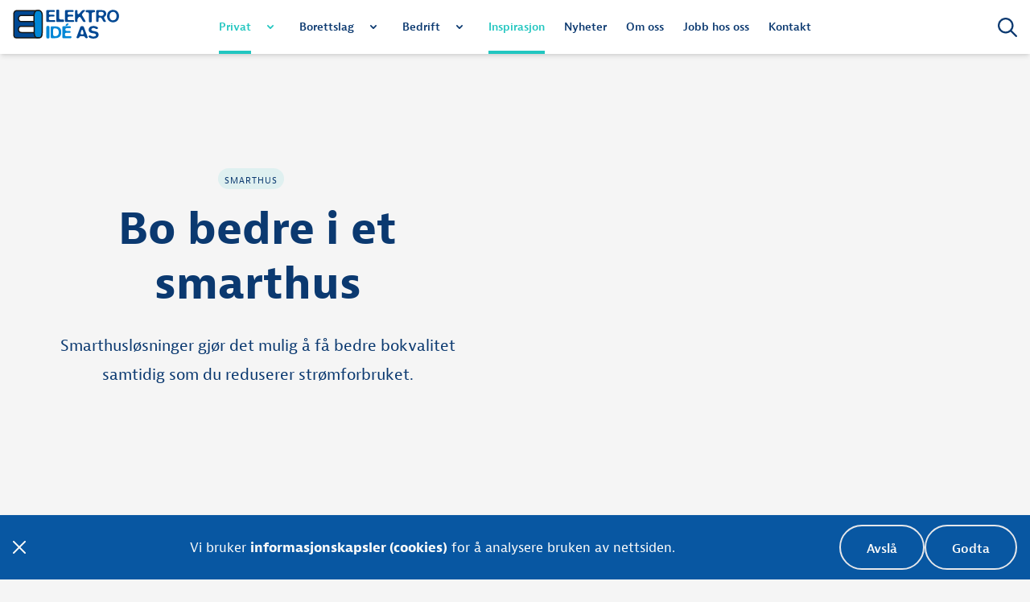

--- FILE ---
content_type: text/html; charset=utf-8
request_url: https://www.elektroide.no/inspirasjon/bo-bedre-i-et-smarthus/
body_size: 15129
content:
<!DOCTYPE html><html lang="no"><head><meta charSet="utf-8"/><meta name="viewport" content="width=device-width"/><title>Bo bedre i et smarthus - Elektroidé</title><meta name="robots" content="index,follow"/><meta name="twitter:card" content="summary_large_image"/><meta property="og:title" content="Bo bedre i et smarthus"/><meta property="og:description" content="Smarthusløsninger gjør det mulig å få bedre bokvalitet samtidig som du reduserer strømforbruket."/><meta property="og:url" content="https://www.elektroide.no/inspirasjon/bo-bedre-i-et-smarthus/"/><meta property="og:type" content="article"/><meta property="og:image" content="https://web.konstel.no/eli/wp-content/uploads/sites/20/2022/07/smart-stromstyring.jpg"/><meta property="og:image:width" content="1280"/><meta property="og:image:height" content="1920"/><meta property="og:locale" content="nb_NO"/><meta property="og:site_name" content="Elektroidé"/><link rel="canonical" href="https://www.elektroide.no/inspirasjon/bo-bedre-i-et-smarthus/"/><link rel="preload" as="image" imageSrcSet="/_next/image/?url=https%3A%2F%2Fweb.konstel.no%2Feli%2Fwp-content%2Fuploads%2Fsites%2F20%2F2024%2F04%2FCTM-Lyng_IMG_9887-HDR-inspirasjon.jpg&amp;w=640&amp;q=75 640w, /_next/image/?url=https%3A%2F%2Fweb.konstel.no%2Feli%2Fwp-content%2Fuploads%2Fsites%2F20%2F2024%2F04%2FCTM-Lyng_IMG_9887-HDR-inspirasjon.jpg&amp;w=750&amp;q=75 750w, /_next/image/?url=https%3A%2F%2Fweb.konstel.no%2Feli%2Fwp-content%2Fuploads%2Fsites%2F20%2F2024%2F04%2FCTM-Lyng_IMG_9887-HDR-inspirasjon.jpg&amp;w=828&amp;q=75 828w, /_next/image/?url=https%3A%2F%2Fweb.konstel.no%2Feli%2Fwp-content%2Fuploads%2Fsites%2F20%2F2024%2F04%2FCTM-Lyng_IMG_9887-HDR-inspirasjon.jpg&amp;w=1080&amp;q=75 1080w, /_next/image/?url=https%3A%2F%2Fweb.konstel.no%2Feli%2Fwp-content%2Fuploads%2Fsites%2F20%2F2024%2F04%2FCTM-Lyng_IMG_9887-HDR-inspirasjon.jpg&amp;w=1200&amp;q=75 1200w, /_next/image/?url=https%3A%2F%2Fweb.konstel.no%2Feli%2Fwp-content%2Fuploads%2Fsites%2F20%2F2024%2F04%2FCTM-Lyng_IMG_9887-HDR-inspirasjon.jpg&amp;w=1920&amp;q=75 1920w, /_next/image/?url=https%3A%2F%2Fweb.konstel.no%2Feli%2Fwp-content%2Fuploads%2Fsites%2F20%2F2024%2F04%2FCTM-Lyng_IMG_9887-HDR-inspirasjon.jpg&amp;w=2048&amp;q=75 2048w, /_next/image/?url=https%3A%2F%2Fweb.konstel.no%2Feli%2Fwp-content%2Fuploads%2Fsites%2F20%2F2024%2F04%2FCTM-Lyng_IMG_9887-HDR-inspirasjon.jpg&amp;w=3840&amp;q=75 3840w" imageSizes="100vw"/><link rel="preload" as="image" imageSrcSet="/_next/image/?url=https%3A%2F%2Fweb.konstel.no%2Feli%2Fwp-content%2Fuploads%2Fsites%2F20%2F2024%2F04%2Felbilbanner.jpg&amp;w=640&amp;q=75 640w, /_next/image/?url=https%3A%2F%2Fweb.konstel.no%2Feli%2Fwp-content%2Fuploads%2Fsites%2F20%2F2024%2F04%2Felbilbanner.jpg&amp;w=750&amp;q=75 750w, /_next/image/?url=https%3A%2F%2Fweb.konstel.no%2Feli%2Fwp-content%2Fuploads%2Fsites%2F20%2F2024%2F04%2Felbilbanner.jpg&amp;w=828&amp;q=75 828w, /_next/image/?url=https%3A%2F%2Fweb.konstel.no%2Feli%2Fwp-content%2Fuploads%2Fsites%2F20%2F2024%2F04%2Felbilbanner.jpg&amp;w=1080&amp;q=75 1080w, /_next/image/?url=https%3A%2F%2Fweb.konstel.no%2Feli%2Fwp-content%2Fuploads%2Fsites%2F20%2F2024%2F04%2Felbilbanner.jpg&amp;w=1200&amp;q=75 1200w, /_next/image/?url=https%3A%2F%2Fweb.konstel.no%2Feli%2Fwp-content%2Fuploads%2Fsites%2F20%2F2024%2F04%2Felbilbanner.jpg&amp;w=1920&amp;q=75 1920w, /_next/image/?url=https%3A%2F%2Fweb.konstel.no%2Feli%2Fwp-content%2Fuploads%2Fsites%2F20%2F2024%2F04%2Felbilbanner.jpg&amp;w=2048&amp;q=75 2048w, /_next/image/?url=https%3A%2F%2Fweb.konstel.no%2Feli%2Fwp-content%2Fuploads%2Fsites%2F20%2F2024%2F04%2Felbilbanner.jpg&amp;w=3840&amp;q=75 3840w" imageSizes="100vw"/><link rel="preload" as="image" imageSrcSet="/_next/image/?url=https%3A%2F%2Fweb.konstel.no%2Feli%2Fwp-content%2Fuploads%2Fsites%2F20%2F2022%2F09%2FSmart-styring-telefon-AdobeStock_.jpg&amp;w=640&amp;q=75 640w, /_next/image/?url=https%3A%2F%2Fweb.konstel.no%2Feli%2Fwp-content%2Fuploads%2Fsites%2F20%2F2022%2F09%2FSmart-styring-telefon-AdobeStock_.jpg&amp;w=750&amp;q=75 750w, /_next/image/?url=https%3A%2F%2Fweb.konstel.no%2Feli%2Fwp-content%2Fuploads%2Fsites%2F20%2F2022%2F09%2FSmart-styring-telefon-AdobeStock_.jpg&amp;w=828&amp;q=75 828w, /_next/image/?url=https%3A%2F%2Fweb.konstel.no%2Feli%2Fwp-content%2Fuploads%2Fsites%2F20%2F2022%2F09%2FSmart-styring-telefon-AdobeStock_.jpg&amp;w=1080&amp;q=75 1080w, /_next/image/?url=https%3A%2F%2Fweb.konstel.no%2Feli%2Fwp-content%2Fuploads%2Fsites%2F20%2F2022%2F09%2FSmart-styring-telefon-AdobeStock_.jpg&amp;w=1200&amp;q=75 1200w, /_next/image/?url=https%3A%2F%2Fweb.konstel.no%2Feli%2Fwp-content%2Fuploads%2Fsites%2F20%2F2022%2F09%2FSmart-styring-telefon-AdobeStock_.jpg&amp;w=1920&amp;q=75 1920w, /_next/image/?url=https%3A%2F%2Fweb.konstel.no%2Feli%2Fwp-content%2Fuploads%2Fsites%2F20%2F2022%2F09%2FSmart-styring-telefon-AdobeStock_.jpg&amp;w=2048&amp;q=75 2048w, /_next/image/?url=https%3A%2F%2Fweb.konstel.no%2Feli%2Fwp-content%2Fuploads%2Fsites%2F20%2F2022%2F09%2FSmart-styring-telefon-AdobeStock_.jpg&amp;w=3840&amp;q=75 3840w" imageSizes="100vw"/><link rel="preload" as="image" imageSrcSet="/_next/image/?url=https%3A%2F%2Fweb.konstel.no%2Feli%2Fwp-content%2Fuploads%2Fsites%2F20%2F2022%2F07%2FMill-Invisible-panellist.jpg&amp;w=640&amp;q=75 640w, /_next/image/?url=https%3A%2F%2Fweb.konstel.no%2Feli%2Fwp-content%2Fuploads%2Fsites%2F20%2F2022%2F07%2FMill-Invisible-panellist.jpg&amp;w=750&amp;q=75 750w, /_next/image/?url=https%3A%2F%2Fweb.konstel.no%2Feli%2Fwp-content%2Fuploads%2Fsites%2F20%2F2022%2F07%2FMill-Invisible-panellist.jpg&amp;w=828&amp;q=75 828w, /_next/image/?url=https%3A%2F%2Fweb.konstel.no%2Feli%2Fwp-content%2Fuploads%2Fsites%2F20%2F2022%2F07%2FMill-Invisible-panellist.jpg&amp;w=1080&amp;q=75 1080w, /_next/image/?url=https%3A%2F%2Fweb.konstel.no%2Feli%2Fwp-content%2Fuploads%2Fsites%2F20%2F2022%2F07%2FMill-Invisible-panellist.jpg&amp;w=1200&amp;q=75 1200w, /_next/image/?url=https%3A%2F%2Fweb.konstel.no%2Feli%2Fwp-content%2Fuploads%2Fsites%2F20%2F2022%2F07%2FMill-Invisible-panellist.jpg&amp;w=1920&amp;q=75 1920w, /_next/image/?url=https%3A%2F%2Fweb.konstel.no%2Feli%2Fwp-content%2Fuploads%2Fsites%2F20%2F2022%2F07%2FMill-Invisible-panellist.jpg&amp;w=2048&amp;q=75 2048w, /_next/image/?url=https%3A%2F%2Fweb.konstel.no%2Feli%2Fwp-content%2Fuploads%2Fsites%2F20%2F2022%2F07%2FMill-Invisible-panellist.jpg&amp;w=3840&amp;q=75 3840w" imageSizes="100vw"/><link rel="preload" as="image" imageSrcSet="/_next/image/?url=https%3A%2F%2Fweb.konstel.no%2Feli%2Fwp-content%2Fuploads%2Fsites%2F20%2F2024%2F02%2FZip-Tube-Mini-Micro-pendant-black-envir1.jpg&amp;w=640&amp;q=75 640w, /_next/image/?url=https%3A%2F%2Fweb.konstel.no%2Feli%2Fwp-content%2Fuploads%2Fsites%2F20%2F2024%2F02%2FZip-Tube-Mini-Micro-pendant-black-envir1.jpg&amp;w=750&amp;q=75 750w, /_next/image/?url=https%3A%2F%2Fweb.konstel.no%2Feli%2Fwp-content%2Fuploads%2Fsites%2F20%2F2024%2F02%2FZip-Tube-Mini-Micro-pendant-black-envir1.jpg&amp;w=828&amp;q=75 828w, /_next/image/?url=https%3A%2F%2Fweb.konstel.no%2Feli%2Fwp-content%2Fuploads%2Fsites%2F20%2F2024%2F02%2FZip-Tube-Mini-Micro-pendant-black-envir1.jpg&amp;w=1080&amp;q=75 1080w, /_next/image/?url=https%3A%2F%2Fweb.konstel.no%2Feli%2Fwp-content%2Fuploads%2Fsites%2F20%2F2024%2F02%2FZip-Tube-Mini-Micro-pendant-black-envir1.jpg&amp;w=1200&amp;q=75 1200w, /_next/image/?url=https%3A%2F%2Fweb.konstel.no%2Feli%2Fwp-content%2Fuploads%2Fsites%2F20%2F2024%2F02%2FZip-Tube-Mini-Micro-pendant-black-envir1.jpg&amp;w=1920&amp;q=75 1920w, /_next/image/?url=https%3A%2F%2Fweb.konstel.no%2Feli%2Fwp-content%2Fuploads%2Fsites%2F20%2F2024%2F02%2FZip-Tube-Mini-Micro-pendant-black-envir1.jpg&amp;w=2048&amp;q=75 2048w, /_next/image/?url=https%3A%2F%2Fweb.konstel.no%2Feli%2Fwp-content%2Fuploads%2Fsites%2F20%2F2024%2F02%2FZip-Tube-Mini-Micro-pendant-black-envir1.jpg&amp;w=3840&amp;q=75 3840w" imageSizes="100vw"/><link rel="preload" as="image" imageSrcSet="/_next/image/?url=https%3A%2F%2Fweb.konstel.no%2Feli%2Fwp-content%2Fuploads%2Fsites%2F20%2F2022%2F07%2Feasee_app_equalizer_cropped.jpg&amp;w=640&amp;q=75 640w, /_next/image/?url=https%3A%2F%2Fweb.konstel.no%2Feli%2Fwp-content%2Fuploads%2Fsites%2F20%2F2022%2F07%2Feasee_app_equalizer_cropped.jpg&amp;w=750&amp;q=75 750w, /_next/image/?url=https%3A%2F%2Fweb.konstel.no%2Feli%2Fwp-content%2Fuploads%2Fsites%2F20%2F2022%2F07%2Feasee_app_equalizer_cropped.jpg&amp;w=828&amp;q=75 828w, /_next/image/?url=https%3A%2F%2Fweb.konstel.no%2Feli%2Fwp-content%2Fuploads%2Fsites%2F20%2F2022%2F07%2Feasee_app_equalizer_cropped.jpg&amp;w=1080&amp;q=75 1080w, /_next/image/?url=https%3A%2F%2Fweb.konstel.no%2Feli%2Fwp-content%2Fuploads%2Fsites%2F20%2F2022%2F07%2Feasee_app_equalizer_cropped.jpg&amp;w=1200&amp;q=75 1200w, /_next/image/?url=https%3A%2F%2Fweb.konstel.no%2Feli%2Fwp-content%2Fuploads%2Fsites%2F20%2F2022%2F07%2Feasee_app_equalizer_cropped.jpg&amp;w=1920&amp;q=75 1920w, /_next/image/?url=https%3A%2F%2Fweb.konstel.no%2Feli%2Fwp-content%2Fuploads%2Fsites%2F20%2F2022%2F07%2Feasee_app_equalizer_cropped.jpg&amp;w=2048&amp;q=75 2048w, /_next/image/?url=https%3A%2F%2Fweb.konstel.no%2Feli%2Fwp-content%2Fuploads%2Fsites%2F20%2F2022%2F07%2Feasee_app_equalizer_cropped.jpg&amp;w=3840&amp;q=75 3840w" imageSizes="100vw"/><link rel="preload" as="image" imageSrcSet="/_next/image/?url=https%3A%2F%2Fweb.konstel.no%2Feli%2Fwp-content%2Fuploads%2Fsites%2F20%2F2022%2F08%2Fpet4.jpg&amp;w=640&amp;q=75 640w, /_next/image/?url=https%3A%2F%2Fweb.konstel.no%2Feli%2Fwp-content%2Fuploads%2Fsites%2F20%2F2022%2F08%2Fpet4.jpg&amp;w=750&amp;q=75 750w, /_next/image/?url=https%3A%2F%2Fweb.konstel.no%2Feli%2Fwp-content%2Fuploads%2Fsites%2F20%2F2022%2F08%2Fpet4.jpg&amp;w=828&amp;q=75 828w, /_next/image/?url=https%3A%2F%2Fweb.konstel.no%2Feli%2Fwp-content%2Fuploads%2Fsites%2F20%2F2022%2F08%2Fpet4.jpg&amp;w=1080&amp;q=75 1080w, /_next/image/?url=https%3A%2F%2Fweb.konstel.no%2Feli%2Fwp-content%2Fuploads%2Fsites%2F20%2F2022%2F08%2Fpet4.jpg&amp;w=1200&amp;q=75 1200w, /_next/image/?url=https%3A%2F%2Fweb.konstel.no%2Feli%2Fwp-content%2Fuploads%2Fsites%2F20%2F2022%2F08%2Fpet4.jpg&amp;w=1920&amp;q=75 1920w, /_next/image/?url=https%3A%2F%2Fweb.konstel.no%2Feli%2Fwp-content%2Fuploads%2Fsites%2F20%2F2022%2F08%2Fpet4.jpg&amp;w=2048&amp;q=75 2048w, /_next/image/?url=https%3A%2F%2Fweb.konstel.no%2Feli%2Fwp-content%2Fuploads%2Fsites%2F20%2F2022%2F08%2Fpet4.jpg&amp;w=3840&amp;q=75 3840w" imageSizes="100vw"/><meta name="next-head-count" content="22"/><link rel="shortcut icon" href="/favicon.ico"/><link rel="apple-touch-icon" sizes="180x180" href="/apple-touch-icon.png"/><link rel="icon" type="image/png" sizes="32x32" href="/favicon-32x32.png"/><link rel="icon" type="image/png" sizes="16x16" href="/favicon-16x16.png"/><link rel="manifest" href="/site.webmanifest"/><meta name="msapplication-TileColor" content="#ffffff"/><meta name="theme-color" content="#ffffff"/><link rel="stylesheet" href="https://unpkg.com/leaflet@1.9.4/dist/leaflet.css" integrity="sha256-p4NxAoJBhIIN+hmNHrzRCf9tD/miZyoHS5obTRR9BMY=" crossorigin=""/><link rel="preconnect" href="https://use.typekit.net" crossorigin /><link rel="preload" href="/_next/static/css/abf1ac3948a3958c.css" as="style"/><link rel="stylesheet" href="/_next/static/css/abf1ac3948a3958c.css" data-n-g=""/><noscript data-n-css=""></noscript><script defer="" nomodule="" src="/_next/static/chunks/polyfills-78c92fac7aa8fdd8.js"></script><script defer="" src="/_next/static/chunks/1931-c66cf89c07e063b1.js"></script><script defer="" src="/_next/static/chunks/4553.d574477a06d284dc.js"></script><script defer="" src="/_next/static/chunks/4767.a4cf6ceb888fc716.js"></script><script defer="" src="/_next/static/chunks/956.cb9893c0c46ce7be.js"></script><script defer="" src="/_next/static/chunks/384.a2fe75223a6c8b20.js"></script><script defer="" src="/_next/static/chunks/319.51a6f9e3ccd00d8c.js"></script><script defer="" src="/_next/static/chunks/2580.661878d000c4017f.js"></script><script defer="" src="/_next/static/chunks/7430.e6edacedf08de16c.js"></script><script defer="" src="/_next/static/chunks/6625.3b54eca745ccb786.js"></script><script defer="" src="/_next/static/chunks/8637.d772b3155638a956.js"></script><script defer="" src="/_next/static/chunks/5722.ef76fb1e0261dfae.js"></script><script defer="" src="/_next/static/chunks/2402.1d31813148f272dd.js"></script><script defer="" src="/_next/static/chunks/6375.bc4d3a06030f8ef5.js"></script><script src="/_next/static/chunks/webpack-d3b08708ed52e5e1.js" defer=""></script><script src="/_next/static/chunks/framework-f570b424fd8349c2.js" defer=""></script><script src="/_next/static/chunks/main-2e8672278a5e1608.js" defer=""></script><script src="/_next/static/chunks/pages/_app-7ce90ce0f9b356f5.js" defer=""></script><script src="/_next/static/chunks/509-a534afd4dc9733f1.js" defer=""></script><script src="/_next/static/chunks/3818-a0f252d2685a03d8.js" defer=""></script><script src="/_next/static/chunks/1927-f7d8cc02a5ff0fce.js" defer=""></script><script src="/_next/static/chunks/2954-d3edd25476ddbe2e.js" defer=""></script><script src="/_next/static/chunks/pages/%5B...slug%5D-ddb2446bfcc9e0fb.js" defer=""></script><script src="/_next/static/7gTE6oGtFKcYUyw8tjOeM/_buildManifest.js" defer=""></script><script src="/_next/static/7gTE6oGtFKcYUyw8tjOeM/_ssgManifest.js" defer=""></script><style data-href="https://use.typekit.net/dra3jso.css">@import url("https://p.typekit.net/p.css?s=1&k=dra3jso&ht=tk&f=17348.17349.17350.17351.17352.17353.17354.17355.51975&a=77267071&app=typekit&e=css");@font-face{font-family:"jaf-bernina-sans";src:url("https://use.typekit.net/af/7b0f23/00000000000000003b9adeeb/27/l?primer=7cdcb44be4a7db8877ffa5c0007b8dd865b3bbc383831fe2ea177f62257a9191&fvd=n4&v=3") format("woff2"),url("https://use.typekit.net/af/7b0f23/00000000000000003b9adeeb/27/d?primer=7cdcb44be4a7db8877ffa5c0007b8dd865b3bbc383831fe2ea177f62257a9191&fvd=n4&v=3") format("woff"),url("https://use.typekit.net/af/7b0f23/00000000000000003b9adeeb/27/a?primer=7cdcb44be4a7db8877ffa5c0007b8dd865b3bbc383831fe2ea177f62257a9191&fvd=n4&v=3") format("opentype");font-display:auto;font-style:normal;font-weight:400;font-stretch:normal}@font-face{font-family:"jaf-bernina-sans";src:url("https://use.typekit.net/af/f0ee97/00000000000000003b9adee9/27/l?primer=7cdcb44be4a7db8877ffa5c0007b8dd865b3bbc383831fe2ea177f62257a9191&fvd=i4&v=3") format("woff2"),url("https://use.typekit.net/af/f0ee97/00000000000000003b9adee9/27/d?primer=7cdcb44be4a7db8877ffa5c0007b8dd865b3bbc383831fe2ea177f62257a9191&fvd=i4&v=3") format("woff"),url("https://use.typekit.net/af/f0ee97/00000000000000003b9adee9/27/a?primer=7cdcb44be4a7db8877ffa5c0007b8dd865b3bbc383831fe2ea177f62257a9191&fvd=i4&v=3") format("opentype");font-display:auto;font-style:italic;font-weight:400;font-stretch:normal}@font-face{font-family:"jaf-bernina-sans";src:url("https://use.typekit.net/af/683819/00000000000000003b9aded3/27/l?primer=7cdcb44be4a7db8877ffa5c0007b8dd865b3bbc383831fe2ea177f62257a9191&fvd=n7&v=3") format("woff2"),url("https://use.typekit.net/af/683819/00000000000000003b9aded3/27/d?primer=7cdcb44be4a7db8877ffa5c0007b8dd865b3bbc383831fe2ea177f62257a9191&fvd=n7&v=3") format("woff"),url("https://use.typekit.net/af/683819/00000000000000003b9aded3/27/a?primer=7cdcb44be4a7db8877ffa5c0007b8dd865b3bbc383831fe2ea177f62257a9191&fvd=n7&v=3") format("opentype");font-display:auto;font-style:normal;font-weight:700;font-stretch:normal}@font-face{font-family:"jaf-bernina-sans";src:url("https://use.typekit.net/af/5bb4dc/00000000000000003b9aded4/27/l?primer=7cdcb44be4a7db8877ffa5c0007b8dd865b3bbc383831fe2ea177f62257a9191&fvd=i7&v=3") format("woff2"),url("https://use.typekit.net/af/5bb4dc/00000000000000003b9aded4/27/d?primer=7cdcb44be4a7db8877ffa5c0007b8dd865b3bbc383831fe2ea177f62257a9191&fvd=i7&v=3") format("woff"),url("https://use.typekit.net/af/5bb4dc/00000000000000003b9aded4/27/a?primer=7cdcb44be4a7db8877ffa5c0007b8dd865b3bbc383831fe2ea177f62257a9191&fvd=i7&v=3") format("opentype");font-display:auto;font-style:italic;font-weight:700;font-stretch:normal}@font-face{font-family:"jaf-bernina-sans";src:url("https://use.typekit.net/af/7a1d65/00000000000000003b9adef3/27/l?primer=7cdcb44be4a7db8877ffa5c0007b8dd865b3bbc383831fe2ea177f62257a9191&fvd=n3&v=3") format("woff2"),url("https://use.typekit.net/af/7a1d65/00000000000000003b9adef3/27/d?primer=7cdcb44be4a7db8877ffa5c0007b8dd865b3bbc383831fe2ea177f62257a9191&fvd=n3&v=3") format("woff"),url("https://use.typekit.net/af/7a1d65/00000000000000003b9adef3/27/a?primer=7cdcb44be4a7db8877ffa5c0007b8dd865b3bbc383831fe2ea177f62257a9191&fvd=n3&v=3") format("opentype");font-display:auto;font-style:normal;font-weight:300;font-stretch:normal}@font-face{font-family:"jaf-bernina-sans";src:url("https://use.typekit.net/af/9b83bc/00000000000000003b9adef4/27/l?primer=7cdcb44be4a7db8877ffa5c0007b8dd865b3bbc383831fe2ea177f62257a9191&fvd=i3&v=3") format("woff2"),url("https://use.typekit.net/af/9b83bc/00000000000000003b9adef4/27/d?primer=7cdcb44be4a7db8877ffa5c0007b8dd865b3bbc383831fe2ea177f62257a9191&fvd=i3&v=3") format("woff"),url("https://use.typekit.net/af/9b83bc/00000000000000003b9adef4/27/a?primer=7cdcb44be4a7db8877ffa5c0007b8dd865b3bbc383831fe2ea177f62257a9191&fvd=i3&v=3") format("opentype");font-display:auto;font-style:italic;font-weight:300;font-stretch:normal}@font-face{font-family:"jaf-bernina-sans";src:url("https://use.typekit.net/af/731201/00000000000000003b9adee0/27/l?primer=7cdcb44be4a7db8877ffa5c0007b8dd865b3bbc383831fe2ea177f62257a9191&fvd=n6&v=3") format("woff2"),url("https://use.typekit.net/af/731201/00000000000000003b9adee0/27/d?primer=7cdcb44be4a7db8877ffa5c0007b8dd865b3bbc383831fe2ea177f62257a9191&fvd=n6&v=3") format("woff"),url("https://use.typekit.net/af/731201/00000000000000003b9adee0/27/a?primer=7cdcb44be4a7db8877ffa5c0007b8dd865b3bbc383831fe2ea177f62257a9191&fvd=n6&v=3") format("opentype");font-display:auto;font-style:normal;font-weight:600;font-stretch:normal}@font-face{font-family:"jaf-bernina-sans";src:url("https://use.typekit.net/af/36d3dc/00000000000000003b9adee1/27/l?primer=7cdcb44be4a7db8877ffa5c0007b8dd865b3bbc383831fe2ea177f62257a9191&fvd=i6&v=3") format("woff2"),url("https://use.typekit.net/af/36d3dc/00000000000000003b9adee1/27/d?primer=7cdcb44be4a7db8877ffa5c0007b8dd865b3bbc383831fe2ea177f62257a9191&fvd=i6&v=3") format("woff"),url("https://use.typekit.net/af/36d3dc/00000000000000003b9adee1/27/a?primer=7cdcb44be4a7db8877ffa5c0007b8dd865b3bbc383831fe2ea177f62257a9191&fvd=i6&v=3") format("opentype");font-display:auto;font-style:italic;font-weight:600;font-stretch:normal}@font-face{font-family:"acumin-variable";src:url("https://use.typekit.net/af/cd27bb/0000000000000000774be2a6/30/l?primer=7cdcb44be4a7db8877ffa5c0007b8dd865b3bbc383831fe2ea177f62257a9191&fvd=n4&v=3") format("woff2"),url("https://use.typekit.net/af/cd27bb/0000000000000000774be2a6/30/d?primer=7cdcb44be4a7db8877ffa5c0007b8dd865b3bbc383831fe2ea177f62257a9191&fvd=n4&v=3") format("woff"),url("https://use.typekit.net/af/cd27bb/0000000000000000774be2a6/30/a?primer=7cdcb44be4a7db8877ffa5c0007b8dd865b3bbc383831fe2ea177f62257a9191&fvd=n4&v=3") format("opentype");font-display:auto;font-style:normal;font-weight:400;font-stretch:normal}.tk-jaf-bernina-sans{font-family:"jaf-bernina-sans",sans-serif}.tk-acumin-variable{font-family:"acumin-variable",sans-serif}</style></head><body class="bg-theme-body font-regular antialiased"><div id="__next"><div><header class="
    sticky top-0 w-full shadow-md layout-header z-30 transition-colors duration-200 
    bg-white relative
    "><div class="max-w-content w-full m-auto lg:relative flex flex-col justify-start lg:block "><div class="flex justify-between items-center px-4"><div class="relative z-10 inline-block transition-all duration-200 pt-logo-4 pb-logo-4 lg:pt-logo-12 lg:pb-logo-12"><a href="/"><span style="box-sizing:border-box;display:inline-block;overflow:hidden;width:initial;height:initial;background:none;opacity:1;border:0;margin:0;padding:0;position:relative;max-width:100%"><span style="box-sizing:border-box;display:block;width:initial;height:initial;background:none;opacity:1;border:0;margin:0;padding:0;max-width:100%"><img style="display:block;max-width:100%;width:initial;height:initial;background:none;opacity:1;border:0;margin:0;padding:0" alt="" aria-hidden="true" src="data:image/svg+xml,%3csvg%20xmlns=%27http://www.w3.org/2000/svg%27%20version=%271.1%27%20width=%27132%27%20height=%2736%27/%3e"/></span><img alt="Elektroidé AS - Logo" src="[data-uri]" decoding="async" data-nimg="intrinsic" style="position:absolute;top:0;left:0;bottom:0;right:0;box-sizing:border-box;padding:0;border:none;margin:auto;display:block;width:0;height:0;min-width:100%;max-width:100%;min-height:100%;max-height:100%"/><noscript><img alt="Elektroidé AS - Logo" loading="lazy" decoding="async" data-nimg="intrinsic" style="position:absolute;top:0;left:0;bottom:0;right:0;box-sizing:border-box;padding:0;border:none;margin:auto;display:block;width:0;height:0;min-width:100%;max-width:100%;min-height:100%;max-height:100%" srcSet="https://web.konstel.no/eli/wp-content/uploads/sites/20/2022/09/logo.svg 1x, https://web.konstel.no/eli/wp-content/uploads/sites/20/2022/09/logo.svg 2x" src="https://web.konstel.no/eli/wp-content/uploads/sites/20/2022/09/logo.svg"/></noscript></span></a></div><div class="h-full flex items-center z-30"><button name="Søk på siden" aria-label="Søk på siden" class="relative z-10 hover:text-theme-main mr-4 lg:mr-0 "><svg xmlns="http://www.w3.org/2000/svg" width="24" height="24" viewBox="0 0 512 512"><path fill="currentColor" d="M368 208a160 160 0 10-320 0 160 160 0 10320 0zm-30.9 163.1C301.7 399.2 256.8 416 208 416 93.1 416 0 322.9 0 208S93.1 0 208 0s208 93.1 208 208c0 48.8-16.8 93.7-44.9 129.1L505 471c9.4 9.4 9.4 24.6 0 33.9s-24.6 9.4-33.9 0l-134-133.8z"></path></svg></button><button name="Navigasjon" aria-label="Navigasjon" class="block w-[2.125rem] lg:hidden text-center"><svg xmlns="http://www.w3.org/2000/svg" width="34.009" height="17.997" viewBox="0 0 34.009 17.997" class="text-theme-text m-auto"><path data-name="Rectangle 54" d="M1 0h32a1 1 0 110 2H1a1 1 0 110-2z" transform="translate(.006)" fill="currentColor"></path><path data-name="Rectangle 55" d="M1 0h32a1 1 0 110 2H1a1 1 0 110-2z" transform="translate(.003 7.996)" fill="currentColor"></path><path data-name="Rectangle 56" d="M1 0h32.008a1 1 0 110 2H1a1 1 0 110-2z" transform="translate(0 15.996)" fill="currentColor"></path></svg></button></div></div><div class="opacity-0 hidden lg:opacity-100 
          bg-theme-mobile-nav-bg transition-opacity duration-200
          lg:bg-transparent lg:flex lg:absolute left-0 right-0 lg:left-4 lg:right-4 lg:top-0 lg:justify-center lg:h-full"><nav class="py-12 lg:py-0 lg:flex"><ul class="main-nav"><li class="group font-medium text-4xl lg:text-nav py-2 px-12 lg:py-0 lg:px-3 lg:font-medium lg:flex lg:items-center "><a class="menu-link track-menuitem
        text-theme-mobile-nav-bg white-text-stroke lg:text-theme-main lg:no-text-stroke 
        lg:group-hover:text-theme-main lg:flex lg:items-center lg:h-full lg:border-t-4 lg:border-b-4 lg:border-transparent menuitem-active" href="https://www.elektroide.no/vare-tjenester/">Privat</a><span class="hidden lg:inline-block p-2 ml-3 relative lg:group-hover:text-theme-main text-theme-text-inv lg:text-theme-text menuitem-active"><div class="w-3 md:w-2"><div class="relative h-0 w-full pb-[61%]"><svg xmlns="http://www.w3.org/2000/svg" viewBox="0 0 8 4.843"><path d="M2.5 22.027a.862.862 0 01.244-.6.849.849 0 011.2 0L6.5 23.981l2.559-2.559a.845.845 0 011.2 1.2L7.1 25.774a.833.833 0 01-.6.244.869.869 0 01-.6-.244l-3.156-3.149a.878.878 0 01-.244-.598z" transform="translate(-2.5 -21.175)" fill="currentColor"></path></svg></div></div></span><button aria-label="Vis undermeny" class="lg:hidden p-2 ml-3 relative lg:group-hover:text-theme-main text-theme-text-inv lg:text-theme-text menuitem-active"><div class="w-3 md:w-2"><div class="relative h-0 w-full pb-[61%]"><svg xmlns="http://www.w3.org/2000/svg" viewBox="0 0 8 4.843"><path d="M2.5 22.027a.862.862 0 01.244-.6.849.849 0 011.2 0L6.5 23.981l2.559-2.559a.845.845 0 011.2 1.2L7.1 25.774a.833.833 0 01-.6.244.869.869 0 01-.6-.244l-3.156-3.149a.878.878 0 01-.244-.598z" transform="translate(-2.5 -21.175)" fill="currentColor"></path></svg></div></div></button><div class=" bg-theme-mobile-nav-bg-active py-4 px-12 -mx-12 lg:m-0 lg:bg-transparent lg:absolute lg:left-0 lg:right-0 lg:p-2 lg:top-[100%] hidden
         lg:group-hover:block 
        !block lg:!hidden lg:group-hover:!block
        
        "><div class="nav-dropdown lg:max-w-5xl lg:m-auto lg:bg-white lg:rounded-lg lg:overflow-hidden"><ul class=" sub-nav content-start  font-regular text-xl text-theme-text-inv lg:flex lg:flex-wrap lg:p-8 lg:text-2xl lg:text-theme-text"><li class="md:px-3 font-medium hover:text-theme-main"><a class="submenu-link track-submenuitem " href="https://www.elektroide.no/brannalarm-for-private-boliger/">Brannvarsling</a></li><li class="md:px-3 font-medium hover:text-theme-main"><a class="submenu-link track-submenuitem " href="https://www.elektroide.no/belysning-i-bolig/">Belysning i bolig</a></li><li class="md:px-3 font-medium hover:text-theme-main"><a class="submenu-link track-submenuitem " href="https://www.elektroide.no/el-kontroll-bolig/">El-kontroll bolig</a></li><li class="md:px-3 font-medium hover:text-theme-main"><a class="submenu-link track-submenuitem " href="https://www.elektroide.no/elbillader/">Elbillader</a></li><li class="md:px-3 font-medium hover:text-theme-main"><a class="submenu-link track-submenuitem " href="https://www.elektroide.no/panelovn/">Panelovn</a></li><li class="md:px-3 font-medium hover:text-theme-main"><a class="submenu-link track-submenuitem " href="https://www.elektroide.no/sikringsskap/">Sikringsskap</a></li><li class="md:px-3 font-medium hover:text-theme-main"><a class="submenu-link track-submenuitem menuitem-active" href="https://www.elektroide.no/smarthus/">Smarthus</a></li><li class="md:px-3 font-medium hover:text-theme-main"><a class="submenu-link track-submenuitem " href="https://www.elektroide.no/varmelosninger-i-bolig/">Varmeløsninger i bolig</a></li></ul></div></div></li><li class="group font-medium text-4xl lg:text-nav py-2 px-12 lg:py-0 lg:px-3 lg:font-medium lg:flex lg:items-center "><a class="menu-link track-menuitem
        text-theme-text-inv lg:text-theme-text 
        lg:group-hover:text-theme-main lg:flex lg:items-center lg:h-full lg:border-t-4 lg:border-b-4 lg:border-transparent " href="https://www.elektroide.no/borettslag/">Borettslag</a><span class="hidden lg:inline-block p-2 ml-3 relative lg:group-hover:text-theme-main text-theme-text-inv lg:text-theme-text "><div class="w-3 md:w-2"><div class="relative h-0 w-full pb-[61%]"><svg xmlns="http://www.w3.org/2000/svg" viewBox="0 0 8 4.843"><path d="M2.5 22.027a.862.862 0 01.244-.6.849.849 0 011.2 0L6.5 23.981l2.559-2.559a.845.845 0 011.2 1.2L7.1 25.774a.833.833 0 01-.6.244.869.869 0 01-.6-.244l-3.156-3.149a.878.878 0 01-.244-.598z" transform="translate(-2.5 -21.175)" fill="currentColor"></path></svg></div></div></span><button aria-label="Vis undermeny" class="lg:hidden p-2 ml-3 relative lg:group-hover:text-theme-main text-theme-text-inv lg:text-theme-text "><div class="w-3 md:w-2"><div class="relative h-0 w-full pb-[61%]"><svg xmlns="http://www.w3.org/2000/svg" viewBox="0 0 8 4.843"><path d="M2.5 22.027a.862.862 0 01.244-.6.849.849 0 011.2 0L6.5 23.981l2.559-2.559a.845.845 0 011.2 1.2L7.1 25.774a.833.833 0 01-.6.244.869.869 0 01-.6-.244l-3.156-3.149a.878.878 0 01-.244-.598z" transform="translate(-2.5 -21.175)" fill="currentColor"></path></svg></div></div></button><div class=" bg-theme-mobile-nav-bg-active py-4 px-12 -mx-12 lg:m-0 lg:bg-transparent lg:absolute lg:left-0 lg:right-0 lg:p-2 lg:top-[100%] hidden
         lg:group-hover:block 
        
        
        "><div class="nav-dropdown lg:max-w-5xl lg:m-auto lg:bg-white lg:rounded-lg lg:overflow-hidden"><ul class=" sub-nav content-start  font-regular text-xl text-theme-text-inv lg:flex lg:flex-wrap lg:p-8 lg:text-2xl lg:text-theme-text"><li class="md:px-3 font-medium hover:text-theme-main"><a class="submenu-link track-submenuitem " href="https://www.elektroide.no/belysning-i-borettslag-og-sameier/">Belysning i borettslag og sameier</a></li><li class="md:px-3 font-medium hover:text-theme-main"><a class="submenu-link track-submenuitem " href="https://www.elektroide.no/brannvarsling-nodlys-og-alarm/">Brannvarsling, nødlys og alarm</a></li><li class="md:px-3 font-medium hover:text-theme-main"><a class="submenu-link track-submenuitem " href="https://www.elektroide.no/elbil-ladeanlegg/">Elbil ladeanlegg</a></li><li class="md:px-3 font-medium hover:text-theme-main"><a class="submenu-link track-submenuitem " href="https://www.elektroide.no/energiokomiserende-tiltak/">Energiøkomiserende tiltak</a></li><li class="md:px-3 font-medium hover:text-theme-main"><a class="submenu-link track-submenuitem " href="https://www.elektroide.no/internkontroll-bedrift/">Internkontroll</a></li></ul></div></div></li><li class="group font-medium text-4xl lg:text-nav py-2 px-12 lg:py-0 lg:px-3 lg:font-medium lg:flex lg:items-center "><a class="menu-link track-menuitem
        text-theme-text-inv lg:text-theme-text 
        lg:group-hover:text-theme-main lg:flex lg:items-center lg:h-full lg:border-t-4 lg:border-b-4 lg:border-transparent " href="https://www.elektroide.no/bedrift/">Bedrift</a><span class="hidden lg:inline-block p-2 ml-3 relative lg:group-hover:text-theme-main text-theme-text-inv lg:text-theme-text "><div class="w-3 md:w-2"><div class="relative h-0 w-full pb-[61%]"><svg xmlns="http://www.w3.org/2000/svg" viewBox="0 0 8 4.843"><path d="M2.5 22.027a.862.862 0 01.244-.6.849.849 0 011.2 0L6.5 23.981l2.559-2.559a.845.845 0 011.2 1.2L7.1 25.774a.833.833 0 01-.6.244.869.869 0 01-.6-.244l-3.156-3.149a.878.878 0 01-.244-.598z" transform="translate(-2.5 -21.175)" fill="currentColor"></path></svg></div></div></span><button aria-label="Vis undermeny" class="lg:hidden p-2 ml-3 relative lg:group-hover:text-theme-main text-theme-text-inv lg:text-theme-text "><div class="w-3 md:w-2"><div class="relative h-0 w-full pb-[61%]"><svg xmlns="http://www.w3.org/2000/svg" viewBox="0 0 8 4.843"><path d="M2.5 22.027a.862.862 0 01.244-.6.849.849 0 011.2 0L6.5 23.981l2.559-2.559a.845.845 0 011.2 1.2L7.1 25.774a.833.833 0 01-.6.244.869.869 0 01-.6-.244l-3.156-3.149a.878.878 0 01-.244-.598z" transform="translate(-2.5 -21.175)" fill="currentColor"></path></svg></div></div></button><div class=" bg-theme-mobile-nav-bg-active py-4 px-12 -mx-12 lg:m-0 lg:bg-transparent lg:absolute lg:left-0 lg:right-0 lg:p-2 lg:top-[100%] hidden
         lg:group-hover:block 
        
        
        "><div class="nav-dropdown lg:max-w-5xl lg:m-auto lg:bg-white lg:rounded-lg lg:overflow-hidden"><ul class=" sub-nav content-start  font-regular text-xl text-theme-text-inv lg:flex lg:flex-wrap lg:p-8 lg:text-2xl lg:text-theme-text"><li class="md:px-3 font-medium hover:text-theme-main"><a class="submenu-link track-submenuitem " href="https://www.elektroide.no/belysning-i-kontor-og-naeringslokaler/">Belysning i kontor- og næringslokaler</a></li><li class="md:px-3 font-medium hover:text-theme-main"><a class="submenu-link track-submenuitem " href="https://www.elektroide.no/brannvarsling-nodlys-og-alarm/">Brannvarsling, nødlys og alarm</a></li><li class="md:px-3 font-medium hover:text-theme-main"><a class="submenu-link track-submenuitem " href="https://www.elektroide.no/elbil-ladeanlegg/">Elbil ladeanlegg</a></li><li class="md:px-3 font-medium hover:text-theme-main"><a class="submenu-link track-submenuitem " href="https://www.elektroide.no/energiokomiserende-tiltak/">Energiøkomiserende tiltak (ENØK)</a></li><li class="md:px-3 font-medium hover:text-theme-main"><a class="submenu-link track-submenuitem " href="https://www.elektroide.no/internkontroll-bedrift/">Internkontroll</a></li><li class="md:px-3 font-medium hover:text-theme-main"><a class="submenu-link track-submenuitem " href="https://www.elektroide.no/knx-tradbasert-byggautomasjon/">KNX – trådbasert byggautomasjon</a></li><li class="md:px-3 font-medium hover:text-theme-main"><a class="submenu-link track-submenuitem " href="https://www.elektroide.no/sikringsskap/">Sikringsskap</a></li><li class="md:px-3 font-medium hover:text-theme-main"><a class="submenu-link track-submenuitem " href="https://www.elektroide.no/tele-og-datainstallasjoner-ikt/">Tele- og datainstallasjoner (IKT)</a></li></ul></div></div></li><li class="group font-medium text-4xl lg:text-nav py-2 px-12 lg:py-0 lg:px-3 lg:font-medium lg:flex lg:items-center "><a class="menu-link track-menuitem
        text-theme-mobile-nav-bg white-text-stroke lg:text-theme-main lg:no-text-stroke 
        lg:group-hover:text-theme-main lg:flex lg:items-center lg:h-full lg:border-t-4 lg:border-b-4 lg:border-transparent menuitem-active" href="https://www.elektroide.no/inspirasjon/">Inspirasjon</a></li><li class="group font-medium text-4xl lg:text-nav py-2 px-12 lg:py-0 lg:px-3 lg:font-medium lg:flex lg:items-center "><a class="menu-link track-menuitem
        text-theme-text-inv lg:text-theme-text 
        lg:group-hover:text-theme-main lg:flex lg:items-center lg:h-full lg:border-t-4 lg:border-b-4 lg:border-transparent " href="https://www.elektroide.no/nyheter/">Nyheter</a></li><li class="group font-medium text-4xl lg:text-nav py-2 px-12 lg:py-0 lg:px-3 lg:font-medium lg:flex lg:items-center "><a class="menu-link track-menuitem
        text-theme-text-inv lg:text-theme-text 
        lg:group-hover:text-theme-main lg:flex lg:items-center lg:h-full lg:border-t-4 lg:border-b-4 lg:border-transparent " href="https://www.elektroide.no/om-oss/">Om oss</a></li><li class="group font-medium text-4xl lg:text-nav py-2 px-12 lg:py-0 lg:px-3 lg:font-medium lg:flex lg:items-center "><a class="menu-link track-menuitem
        text-theme-text-inv lg:text-theme-text 
        lg:group-hover:text-theme-main lg:flex lg:items-center lg:h-full lg:border-t-4 lg:border-b-4 lg:border-transparent " href="https://nuu.no/elektroide">Jobb hos oss</a></li><li class="group font-medium text-4xl lg:text-nav py-2 px-12 lg:py-0 lg:px-3 lg:font-medium lg:flex lg:items-center "><a class="menu-link track-menuitem
        text-theme-text-inv lg:text-theme-text 
        lg:group-hover:text-theme-main lg:flex lg:items-center lg:h-full lg:border-t-4 lg:border-b-4 lg:border-transparent " href="https://www.elektroide.no/kontakt/">Kontakt</a></li></ul><div class="lg:hidden pt-8 px-12"><ul class="list text-lg text-white/70"><li class="py-0"><a href="https://www.elektroide.no/kontakt/">Kontakt</a></li><li class="py-0"><a href="https://www.elektroide.no/om-oss/">Om oss</a></li><li class="py-0"><a href="https://www.elektroide.no/vare-tjenester/">Privat</a></li><li class="py-0"><a href="https://www.elektroide.no/personvern/">Personvern</a></li><li class="py-0"><a href="https://www.elektroide.no/brannalarm-for-private-boliger/">Brannvarsling</a></li><li class="py-0"><a href="https://www.elektroide.no/vare-tjenester/">Privat</a></li><li class="py-0"><a href="https://www.elektroide.no/apenhetsloven/">Åpenhetsloven</a></li><li class="py-0"><a href="https://www.elektroide.no/finansiering-til-solcelleinstallasjon/">Miljølån</a></li><li class="py-0"><a href="https://www.elektroide.no/belysning-i-bolig/">Belysning i bolig</a></li><li class="py-0"><a href="https://www.elektroide.no/bedrift/">Bedrift</a></li><li class="py-0"><a href="https://www.elektroide.no/el-kontroll-bolig/">El-kontroll bolig</a></li><li class="py-0"><a href="https://www.elektroide.no/elbillader/">Elbillader</a></li><li class="py-0"><a href="https://www.elektroide.no/leverandorer/">Leverandører</a></li><li class="py-0"><a href="https://www.elektroide.no/panelovn/">Panelovn</a></li><li class="py-0"><a href="https://www.elektroide.no/inspirasjon/">Inspirasjon</a></li><li class="py-0"><a href="https://www.elektroide.no/nyheter/">Nyheter</a></li><li class="py-0"><a href="https://www.elektroide.no/sikringsskap/">Sikringsskap</a></li><li class="py-0"><a href="https://www.elektroide.no/smarthus/">Smarthus</a></li><li class="py-0"><a href="https://www.elektroide.no/varmelosninger-i-bolig/">Varmeløsninger i bolig</a></li><li class="py-0"><a href="https://www.elektroide.no/borettslag/">Borettslag</a></li></ul></div></nav></div></div></header><main><div class="bg-theme-body p-4 lg:p-8 fixed top-0 w-full h-full z-50 overflow-auto hidden"><div class="max-w-text m-auto"><div class="relative z-10 text-center transition-all duration-200 mb-8 pt-logo-2 pb-logo-2 lg:pt-logo-8 lg:pb-logo-8"><span style="box-sizing:border-box;display:inline-block;overflow:hidden;width:initial;height:initial;background:none;opacity:1;border:0;margin:0;padding:0;position:relative;max-width:100%"><span style="box-sizing:border-box;display:block;width:initial;height:initial;background:none;opacity:1;border:0;margin:0;padding:0;max-width:100%"><img style="display:block;max-width:100%;width:initial;height:initial;background:none;opacity:1;border:0;margin:0;padding:0" alt="" aria-hidden="true" src="data:image/svg+xml,%3csvg%20xmlns=%27http://www.w3.org/2000/svg%27%20version=%271.1%27%20width=%27132%27%20height=%2736%27/%3e"/></span><img alt="Elektroidé AS - Logo" src="[data-uri]" decoding="async" data-nimg="intrinsic" style="position:absolute;top:0;left:0;bottom:0;right:0;box-sizing:border-box;padding:0;border:none;margin:auto;display:block;width:0;height:0;min-width:100%;max-width:100%;min-height:100%;max-height:100%"/><noscript><img alt="Elektroidé AS - Logo" loading="lazy" decoding="async" data-nimg="intrinsic" style="position:absolute;top:0;left:0;bottom:0;right:0;box-sizing:border-box;padding:0;border:none;margin:auto;display:block;width:0;height:0;min-width:100%;max-width:100%;min-height:100%;max-height:100%" srcSet="https://web.konstel.no/eli/wp-content/uploads/sites/20/2022/09/logo.svg 1x, https://web.konstel.no/eli/wp-content/uploads/sites/20/2022/09/logo.svg 2x" src="https://web.konstel.no/eli/wp-content/uploads/sites/20/2022/09/logo.svg"/></noscript></span></div><div class="algolia-search"></div></div></div><div class="project"><div class="md:flex md:flex-row-reverse md:pt-24 md:pb-20 max-w-content m-auto"><div class="md:w-1/2"><figure class="relative "><div class="relative overflow-hidden md:rounded-2xl aspect-4/3 md:aspect-grid-large"><span style="box-sizing:border-box;display:block;overflow:hidden;width:initial;height:initial;background:none;opacity:1;border:0;margin:0;padding:0;position:absolute;top:0;left:0;bottom:0;right:0"><img alt="styring av varme" src="[data-uri]" decoding="async" data-nimg="fill" class="" style="position:absolute;top:0;left:0;bottom:0;right:0;box-sizing:border-box;padding:0;border:none;margin:auto;display:block;width:0;height:0;min-width:100%;max-width:100%;min-height:100%;max-height:100%;object-fit:cover;object-position:center"/><noscript><img alt="styring av varme" loading="lazy" decoding="async" data-nimg="fill" style="position:absolute;top:0;left:0;bottom:0;right:0;box-sizing:border-box;padding:0;border:none;margin:auto;display:block;width:0;height:0;min-width:100%;max-width:100%;min-height:100%;max-height:100%;object-fit:cover;object-position:center" class="" sizes="100vw" srcSet="/_next/image/?url=https%3A%2F%2Fweb.konstel.no%2Feli%2Fwp-content%2Fuploads%2Fsites%2F20%2F2022%2F07%2Fsmart-stromstyring.jpg&amp;w=640&amp;q=75 640w, /_next/image/?url=https%3A%2F%2Fweb.konstel.no%2Feli%2Fwp-content%2Fuploads%2Fsites%2F20%2F2022%2F07%2Fsmart-stromstyring.jpg&amp;w=750&amp;q=75 750w, /_next/image/?url=https%3A%2F%2Fweb.konstel.no%2Feli%2Fwp-content%2Fuploads%2Fsites%2F20%2F2022%2F07%2Fsmart-stromstyring.jpg&amp;w=828&amp;q=75 828w, /_next/image/?url=https%3A%2F%2Fweb.konstel.no%2Feli%2Fwp-content%2Fuploads%2Fsites%2F20%2F2022%2F07%2Fsmart-stromstyring.jpg&amp;w=1080&amp;q=75 1080w, /_next/image/?url=https%3A%2F%2Fweb.konstel.no%2Feli%2Fwp-content%2Fuploads%2Fsites%2F20%2F2022%2F07%2Fsmart-stromstyring.jpg&amp;w=1200&amp;q=75 1200w, /_next/image/?url=https%3A%2F%2Fweb.konstel.no%2Feli%2Fwp-content%2Fuploads%2Fsites%2F20%2F2022%2F07%2Fsmart-stromstyring.jpg&amp;w=1920&amp;q=75 1920w, /_next/image/?url=https%3A%2F%2Fweb.konstel.no%2Feli%2Fwp-content%2Fuploads%2Fsites%2F20%2F2022%2F07%2Fsmart-stromstyring.jpg&amp;w=2048&amp;q=75 2048w, /_next/image/?url=https%3A%2F%2Fweb.konstel.no%2Feli%2Fwp-content%2Fuploads%2Fsites%2F20%2F2022%2F07%2Fsmart-stromstyring.jpg&amp;w=3840&amp;q=75 3840w" src="/_next/image/?url=https%3A%2F%2Fweb.konstel.no%2Feli%2Fwp-content%2Fuploads%2Fsites%2F20%2F2022%2F07%2Fsmart-stromstyring.jpg&amp;w=3840&amp;q=75"/></noscript></span></div></figure></div><div class="md:w-1/2 px-4 py-8 md:p-12 md:text-center"><div class="mb-4"><span class="categorylabel uppercase rounded-full text-badge tracking-widest mr-4 pt-2 pb-1 px-2 bg-theme-main/10">Smarthus</span></div><h1 class="heading heading-h1 text-3xl md:text-6xl font-bold mb-6">Bo bedre i et smarthus</h1><div class="text-xl mb-4"><p>Smarthusløsninger gjør det mulig å få bedre bokvalitet samtidig som du reduserer strømforbruket.</p>
</div></div></div><div><div class="text-theme-text m-auto max-w-text px-4 py-4 md:py-14 richtext"><h2>Gjør livet enklere</h2>
<p>Se for deg å våkne om morgenen av at radioen skrur seg på istedenfor alarmens vrede. Idet du går inn på badet og gjør deg klar for en travel dag på jobb traktes kaffen. Lyset er passe dempet, og er det kaldt ute har varmen skrudd seg opp i forkant. Idet du forsvinner ut døra går huset i bortemodus og skrur av alle lys, senker temperaturen og aktiverer alarmen.</p>
</div><div id="carouselGallery" class="carousel slide relative max-w-gallery m-auto pb-16 pt-16 px-2 md:px-8" data-te-carousel-init="true" data-te-carousel-slide="true"><div class="carousel-indicators absolute right-0 bottom-0 left-0 flex justify-center p-0 mb-4" data-te-carousel-indicators="true"><button type="button" data-te-target="#carouselGallery" data-te-slide-to="0" data-te-carousel-active="true" class="indicator" aria-current="true" aria-label="Last bilde: CTM-Lyng_IMG_9887-HDR-inspirasjon"></button><button type="button" data-te-target="#carouselGallery" data-te-slide-to="1" class="indicator" aria-current="false" aria-label="Last bilde: Elbil lader"></button><button type="button" data-te-target="#carouselGallery" data-te-slide-to="2" class="indicator" aria-current="false" aria-label="Last bilde: Smart styring-telefon-AdobeStock_"></button><button type="button" data-te-target="#carouselGallery" data-te-slide-to="3" class="indicator" aria-current="false" aria-label="Last bilde: Smart panelovn"></button><button type="button" data-te-target="#carouselGallery" data-te-slide-to="4" class="indicator" aria-current="false" aria-label="Last bilde: Zip Tube Mini Micro SG"></button><button type="button" data-te-target="#carouselGallery" data-te-slide-to="5" class="indicator" aria-current="false" aria-label="Last bilde: easee_app_equalizer_cropped"></button><button type="button" data-te-target="#carouselGallery" data-te-slide-to="6" class="indicator" aria-current="false" aria-label="Last bilde: pet4"></button></div><div class="carousel-inner rounded-3xl relative w-full overflow-hidden bg-gray-100"><div class="relative float-left -mr-[100%] w-full transition-transform duration-[600ms] ease-in-out motion-reduce:transition-none " data-te-carousel-item="true" data-te-carousel-active="true"><figure class="relative "><div class="relative overflow-hidden aspect-gallery"><span style="box-sizing:border-box;display:block;overflow:hidden;width:initial;height:initial;background:none;opacity:1;border:0;margin:0;padding:0;position:absolute;top:0;left:0;bottom:0;right:0"><img alt="CTM-Lyng_IMG_9887-HDR-inspirasjon" sizes="100vw" srcSet="/_next/image/?url=https%3A%2F%2Fweb.konstel.no%2Feli%2Fwp-content%2Fuploads%2Fsites%2F20%2F2024%2F04%2FCTM-Lyng_IMG_9887-HDR-inspirasjon.jpg&amp;w=640&amp;q=75 640w, /_next/image/?url=https%3A%2F%2Fweb.konstel.no%2Feli%2Fwp-content%2Fuploads%2Fsites%2F20%2F2024%2F04%2FCTM-Lyng_IMG_9887-HDR-inspirasjon.jpg&amp;w=750&amp;q=75 750w, /_next/image/?url=https%3A%2F%2Fweb.konstel.no%2Feli%2Fwp-content%2Fuploads%2Fsites%2F20%2F2024%2F04%2FCTM-Lyng_IMG_9887-HDR-inspirasjon.jpg&amp;w=828&amp;q=75 828w, /_next/image/?url=https%3A%2F%2Fweb.konstel.no%2Feli%2Fwp-content%2Fuploads%2Fsites%2F20%2F2024%2F04%2FCTM-Lyng_IMG_9887-HDR-inspirasjon.jpg&amp;w=1080&amp;q=75 1080w, /_next/image/?url=https%3A%2F%2Fweb.konstel.no%2Feli%2Fwp-content%2Fuploads%2Fsites%2F20%2F2024%2F04%2FCTM-Lyng_IMG_9887-HDR-inspirasjon.jpg&amp;w=1200&amp;q=75 1200w, /_next/image/?url=https%3A%2F%2Fweb.konstel.no%2Feli%2Fwp-content%2Fuploads%2Fsites%2F20%2F2024%2F04%2FCTM-Lyng_IMG_9887-HDR-inspirasjon.jpg&amp;w=1920&amp;q=75 1920w, /_next/image/?url=https%3A%2F%2Fweb.konstel.no%2Feli%2Fwp-content%2Fuploads%2Fsites%2F20%2F2024%2F04%2FCTM-Lyng_IMG_9887-HDR-inspirasjon.jpg&amp;w=2048&amp;q=75 2048w, /_next/image/?url=https%3A%2F%2Fweb.konstel.no%2Feli%2Fwp-content%2Fuploads%2Fsites%2F20%2F2024%2F04%2FCTM-Lyng_IMG_9887-HDR-inspirasjon.jpg&amp;w=3840&amp;q=75 3840w" src="/_next/image/?url=https%3A%2F%2Fweb.konstel.no%2Feli%2Fwp-content%2Fuploads%2Fsites%2F20%2F2024%2F04%2FCTM-Lyng_IMG_9887-HDR-inspirasjon.jpg&amp;w=3840&amp;q=75" decoding="async" data-nimg="fill" class="block w-full rounded-3xl overflow-hidden" style="position:absolute;top:0;left:0;bottom:0;right:0;box-sizing:border-box;padding:0;border:none;margin:auto;display:block;width:0;height:0;min-width:100%;max-width:100%;min-height:100%;max-height:100%;object-fit:contain;object-position:center"/></span></div></figure></div><div class="relative float-left -mr-[100%] w-full transition-transform duration-[600ms] ease-in-out motion-reduce:transition-none hidden" data-te-carousel-item="true"><figure class="relative "><div class="relative overflow-hidden aspect-gallery"><span style="box-sizing:border-box;display:block;overflow:hidden;width:initial;height:initial;background:none;opacity:1;border:0;margin:0;padding:0;position:absolute;top:0;left:0;bottom:0;right:0"><img alt="Elbil lader" sizes="100vw" srcSet="/_next/image/?url=https%3A%2F%2Fweb.konstel.no%2Feli%2Fwp-content%2Fuploads%2Fsites%2F20%2F2024%2F04%2Felbilbanner.jpg&amp;w=640&amp;q=75 640w, /_next/image/?url=https%3A%2F%2Fweb.konstel.no%2Feli%2Fwp-content%2Fuploads%2Fsites%2F20%2F2024%2F04%2Felbilbanner.jpg&amp;w=750&amp;q=75 750w, /_next/image/?url=https%3A%2F%2Fweb.konstel.no%2Feli%2Fwp-content%2Fuploads%2Fsites%2F20%2F2024%2F04%2Felbilbanner.jpg&amp;w=828&amp;q=75 828w, /_next/image/?url=https%3A%2F%2Fweb.konstel.no%2Feli%2Fwp-content%2Fuploads%2Fsites%2F20%2F2024%2F04%2Felbilbanner.jpg&amp;w=1080&amp;q=75 1080w, /_next/image/?url=https%3A%2F%2Fweb.konstel.no%2Feli%2Fwp-content%2Fuploads%2Fsites%2F20%2F2024%2F04%2Felbilbanner.jpg&amp;w=1200&amp;q=75 1200w, /_next/image/?url=https%3A%2F%2Fweb.konstel.no%2Feli%2Fwp-content%2Fuploads%2Fsites%2F20%2F2024%2F04%2Felbilbanner.jpg&amp;w=1920&amp;q=75 1920w, /_next/image/?url=https%3A%2F%2Fweb.konstel.no%2Feli%2Fwp-content%2Fuploads%2Fsites%2F20%2F2024%2F04%2Felbilbanner.jpg&amp;w=2048&amp;q=75 2048w, /_next/image/?url=https%3A%2F%2Fweb.konstel.no%2Feli%2Fwp-content%2Fuploads%2Fsites%2F20%2F2024%2F04%2Felbilbanner.jpg&amp;w=3840&amp;q=75 3840w" src="/_next/image/?url=https%3A%2F%2Fweb.konstel.no%2Feli%2Fwp-content%2Fuploads%2Fsites%2F20%2F2024%2F04%2Felbilbanner.jpg&amp;w=3840&amp;q=75" decoding="async" data-nimg="fill" class="block w-full rounded-3xl overflow-hidden" style="position:absolute;top:0;left:0;bottom:0;right:0;box-sizing:border-box;padding:0;border:none;margin:auto;display:block;width:0;height:0;min-width:100%;max-width:100%;min-height:100%;max-height:100%;object-fit:contain;object-position:center"/></span></div></figure></div><div class="relative float-left -mr-[100%] w-full transition-transform duration-[600ms] ease-in-out motion-reduce:transition-none hidden" data-te-carousel-item="true"><figure class="relative "><div class="relative overflow-hidden aspect-gallery"><span style="box-sizing:border-box;display:block;overflow:hidden;width:initial;height:initial;background:none;opacity:1;border:0;margin:0;padding:0;position:absolute;top:0;left:0;bottom:0;right:0"><img alt="Smart styring-telefon-AdobeStock_" sizes="100vw" srcSet="/_next/image/?url=https%3A%2F%2Fweb.konstel.no%2Feli%2Fwp-content%2Fuploads%2Fsites%2F20%2F2022%2F09%2FSmart-styring-telefon-AdobeStock_.jpg&amp;w=640&amp;q=75 640w, /_next/image/?url=https%3A%2F%2Fweb.konstel.no%2Feli%2Fwp-content%2Fuploads%2Fsites%2F20%2F2022%2F09%2FSmart-styring-telefon-AdobeStock_.jpg&amp;w=750&amp;q=75 750w, /_next/image/?url=https%3A%2F%2Fweb.konstel.no%2Feli%2Fwp-content%2Fuploads%2Fsites%2F20%2F2022%2F09%2FSmart-styring-telefon-AdobeStock_.jpg&amp;w=828&amp;q=75 828w, /_next/image/?url=https%3A%2F%2Fweb.konstel.no%2Feli%2Fwp-content%2Fuploads%2Fsites%2F20%2F2022%2F09%2FSmart-styring-telefon-AdobeStock_.jpg&amp;w=1080&amp;q=75 1080w, /_next/image/?url=https%3A%2F%2Fweb.konstel.no%2Feli%2Fwp-content%2Fuploads%2Fsites%2F20%2F2022%2F09%2FSmart-styring-telefon-AdobeStock_.jpg&amp;w=1200&amp;q=75 1200w, /_next/image/?url=https%3A%2F%2Fweb.konstel.no%2Feli%2Fwp-content%2Fuploads%2Fsites%2F20%2F2022%2F09%2FSmart-styring-telefon-AdobeStock_.jpg&amp;w=1920&amp;q=75 1920w, /_next/image/?url=https%3A%2F%2Fweb.konstel.no%2Feli%2Fwp-content%2Fuploads%2Fsites%2F20%2F2022%2F09%2FSmart-styring-telefon-AdobeStock_.jpg&amp;w=2048&amp;q=75 2048w, /_next/image/?url=https%3A%2F%2Fweb.konstel.no%2Feli%2Fwp-content%2Fuploads%2Fsites%2F20%2F2022%2F09%2FSmart-styring-telefon-AdobeStock_.jpg&amp;w=3840&amp;q=75 3840w" src="/_next/image/?url=https%3A%2F%2Fweb.konstel.no%2Feli%2Fwp-content%2Fuploads%2Fsites%2F20%2F2022%2F09%2FSmart-styring-telefon-AdobeStock_.jpg&amp;w=3840&amp;q=75" decoding="async" data-nimg="fill" class="block w-full rounded-3xl overflow-hidden" style="position:absolute;top:0;left:0;bottom:0;right:0;box-sizing:border-box;padding:0;border:none;margin:auto;display:block;width:0;height:0;min-width:100%;max-width:100%;min-height:100%;max-height:100%;object-fit:contain;object-position:center"/></span></div></figure></div><div class="relative float-left -mr-[100%] w-full transition-transform duration-[600ms] ease-in-out motion-reduce:transition-none hidden" data-te-carousel-item="true"><figure class="relative "><div class="relative overflow-hidden aspect-gallery"><span style="box-sizing:border-box;display:block;overflow:hidden;width:initial;height:initial;background:none;opacity:1;border:0;margin:0;padding:0;position:absolute;top:0;left:0;bottom:0;right:0"><img alt="Smart panelovn" sizes="100vw" srcSet="/_next/image/?url=https%3A%2F%2Fweb.konstel.no%2Feli%2Fwp-content%2Fuploads%2Fsites%2F20%2F2022%2F07%2FMill-Invisible-panellist.jpg&amp;w=640&amp;q=75 640w, /_next/image/?url=https%3A%2F%2Fweb.konstel.no%2Feli%2Fwp-content%2Fuploads%2Fsites%2F20%2F2022%2F07%2FMill-Invisible-panellist.jpg&amp;w=750&amp;q=75 750w, /_next/image/?url=https%3A%2F%2Fweb.konstel.no%2Feli%2Fwp-content%2Fuploads%2Fsites%2F20%2F2022%2F07%2FMill-Invisible-panellist.jpg&amp;w=828&amp;q=75 828w, /_next/image/?url=https%3A%2F%2Fweb.konstel.no%2Feli%2Fwp-content%2Fuploads%2Fsites%2F20%2F2022%2F07%2FMill-Invisible-panellist.jpg&amp;w=1080&amp;q=75 1080w, /_next/image/?url=https%3A%2F%2Fweb.konstel.no%2Feli%2Fwp-content%2Fuploads%2Fsites%2F20%2F2022%2F07%2FMill-Invisible-panellist.jpg&amp;w=1200&amp;q=75 1200w, /_next/image/?url=https%3A%2F%2Fweb.konstel.no%2Feli%2Fwp-content%2Fuploads%2Fsites%2F20%2F2022%2F07%2FMill-Invisible-panellist.jpg&amp;w=1920&amp;q=75 1920w, /_next/image/?url=https%3A%2F%2Fweb.konstel.no%2Feli%2Fwp-content%2Fuploads%2Fsites%2F20%2F2022%2F07%2FMill-Invisible-panellist.jpg&amp;w=2048&amp;q=75 2048w, /_next/image/?url=https%3A%2F%2Fweb.konstel.no%2Feli%2Fwp-content%2Fuploads%2Fsites%2F20%2F2022%2F07%2FMill-Invisible-panellist.jpg&amp;w=3840&amp;q=75 3840w" src="/_next/image/?url=https%3A%2F%2Fweb.konstel.no%2Feli%2Fwp-content%2Fuploads%2Fsites%2F20%2F2022%2F07%2FMill-Invisible-panellist.jpg&amp;w=3840&amp;q=75" decoding="async" data-nimg="fill" class="block w-full rounded-3xl overflow-hidden" style="position:absolute;top:0;left:0;bottom:0;right:0;box-sizing:border-box;padding:0;border:none;margin:auto;display:block;width:0;height:0;min-width:100%;max-width:100%;min-height:100%;max-height:100%;object-fit:contain;object-position:center"/></span></div></figure></div><div class="relative float-left -mr-[100%] w-full transition-transform duration-[600ms] ease-in-out motion-reduce:transition-none hidden" data-te-carousel-item="true"><figure class="relative "><div class="relative overflow-hidden aspect-gallery"><span style="box-sizing:border-box;display:block;overflow:hidden;width:initial;height:initial;background:none;opacity:1;border:0;margin:0;padding:0;position:absolute;top:0;left:0;bottom:0;right:0"><img alt="Zip Tube Mini Micro SG" sizes="100vw" srcSet="/_next/image/?url=https%3A%2F%2Fweb.konstel.no%2Feli%2Fwp-content%2Fuploads%2Fsites%2F20%2F2024%2F02%2FZip-Tube-Mini-Micro-pendant-black-envir1.jpg&amp;w=640&amp;q=75 640w, /_next/image/?url=https%3A%2F%2Fweb.konstel.no%2Feli%2Fwp-content%2Fuploads%2Fsites%2F20%2F2024%2F02%2FZip-Tube-Mini-Micro-pendant-black-envir1.jpg&amp;w=750&amp;q=75 750w, /_next/image/?url=https%3A%2F%2Fweb.konstel.no%2Feli%2Fwp-content%2Fuploads%2Fsites%2F20%2F2024%2F02%2FZip-Tube-Mini-Micro-pendant-black-envir1.jpg&amp;w=828&amp;q=75 828w, /_next/image/?url=https%3A%2F%2Fweb.konstel.no%2Feli%2Fwp-content%2Fuploads%2Fsites%2F20%2F2024%2F02%2FZip-Tube-Mini-Micro-pendant-black-envir1.jpg&amp;w=1080&amp;q=75 1080w, /_next/image/?url=https%3A%2F%2Fweb.konstel.no%2Feli%2Fwp-content%2Fuploads%2Fsites%2F20%2F2024%2F02%2FZip-Tube-Mini-Micro-pendant-black-envir1.jpg&amp;w=1200&amp;q=75 1200w, /_next/image/?url=https%3A%2F%2Fweb.konstel.no%2Feli%2Fwp-content%2Fuploads%2Fsites%2F20%2F2024%2F02%2FZip-Tube-Mini-Micro-pendant-black-envir1.jpg&amp;w=1920&amp;q=75 1920w, /_next/image/?url=https%3A%2F%2Fweb.konstel.no%2Feli%2Fwp-content%2Fuploads%2Fsites%2F20%2F2024%2F02%2FZip-Tube-Mini-Micro-pendant-black-envir1.jpg&amp;w=2048&amp;q=75 2048w, /_next/image/?url=https%3A%2F%2Fweb.konstel.no%2Feli%2Fwp-content%2Fuploads%2Fsites%2F20%2F2024%2F02%2FZip-Tube-Mini-Micro-pendant-black-envir1.jpg&amp;w=3840&amp;q=75 3840w" src="/_next/image/?url=https%3A%2F%2Fweb.konstel.no%2Feli%2Fwp-content%2Fuploads%2Fsites%2F20%2F2024%2F02%2FZip-Tube-Mini-Micro-pendant-black-envir1.jpg&amp;w=3840&amp;q=75" decoding="async" data-nimg="fill" class="block w-full rounded-3xl overflow-hidden" style="position:absolute;top:0;left:0;bottom:0;right:0;box-sizing:border-box;padding:0;border:none;margin:auto;display:block;width:0;height:0;min-width:100%;max-width:100%;min-height:100%;max-height:100%;object-fit:contain;object-position:center"/></span></div></figure></div><div class="relative float-left -mr-[100%] w-full transition-transform duration-[600ms] ease-in-out motion-reduce:transition-none hidden" data-te-carousel-item="true"><figure class="relative "><div class="relative overflow-hidden aspect-gallery"><span style="box-sizing:border-box;display:block;overflow:hidden;width:initial;height:initial;background:none;opacity:1;border:0;margin:0;padding:0;position:absolute;top:0;left:0;bottom:0;right:0"><img alt="easee_app_equalizer_cropped" sizes="100vw" srcSet="/_next/image/?url=https%3A%2F%2Fweb.konstel.no%2Feli%2Fwp-content%2Fuploads%2Fsites%2F20%2F2022%2F07%2Feasee_app_equalizer_cropped.jpg&amp;w=640&amp;q=75 640w, /_next/image/?url=https%3A%2F%2Fweb.konstel.no%2Feli%2Fwp-content%2Fuploads%2Fsites%2F20%2F2022%2F07%2Feasee_app_equalizer_cropped.jpg&amp;w=750&amp;q=75 750w, /_next/image/?url=https%3A%2F%2Fweb.konstel.no%2Feli%2Fwp-content%2Fuploads%2Fsites%2F20%2F2022%2F07%2Feasee_app_equalizer_cropped.jpg&amp;w=828&amp;q=75 828w, /_next/image/?url=https%3A%2F%2Fweb.konstel.no%2Feli%2Fwp-content%2Fuploads%2Fsites%2F20%2F2022%2F07%2Feasee_app_equalizer_cropped.jpg&amp;w=1080&amp;q=75 1080w, /_next/image/?url=https%3A%2F%2Fweb.konstel.no%2Feli%2Fwp-content%2Fuploads%2Fsites%2F20%2F2022%2F07%2Feasee_app_equalizer_cropped.jpg&amp;w=1200&amp;q=75 1200w, /_next/image/?url=https%3A%2F%2Fweb.konstel.no%2Feli%2Fwp-content%2Fuploads%2Fsites%2F20%2F2022%2F07%2Feasee_app_equalizer_cropped.jpg&amp;w=1920&amp;q=75 1920w, /_next/image/?url=https%3A%2F%2Fweb.konstel.no%2Feli%2Fwp-content%2Fuploads%2Fsites%2F20%2F2022%2F07%2Feasee_app_equalizer_cropped.jpg&amp;w=2048&amp;q=75 2048w, /_next/image/?url=https%3A%2F%2Fweb.konstel.no%2Feli%2Fwp-content%2Fuploads%2Fsites%2F20%2F2022%2F07%2Feasee_app_equalizer_cropped.jpg&amp;w=3840&amp;q=75 3840w" src="/_next/image/?url=https%3A%2F%2Fweb.konstel.no%2Feli%2Fwp-content%2Fuploads%2Fsites%2F20%2F2022%2F07%2Feasee_app_equalizer_cropped.jpg&amp;w=3840&amp;q=75" decoding="async" data-nimg="fill" class="block w-full rounded-3xl overflow-hidden" style="position:absolute;top:0;left:0;bottom:0;right:0;box-sizing:border-box;padding:0;border:none;margin:auto;display:block;width:0;height:0;min-width:100%;max-width:100%;min-height:100%;max-height:100%;object-fit:contain;object-position:center"/></span></div></figure></div><div class="relative float-left -mr-[100%] w-full transition-transform duration-[600ms] ease-in-out motion-reduce:transition-none hidden" data-te-carousel-item="true"><figure class="relative "><div class="relative overflow-hidden aspect-gallery"><span style="box-sizing:border-box;display:block;overflow:hidden;width:initial;height:initial;background:none;opacity:1;border:0;margin:0;padding:0;position:absolute;top:0;left:0;bottom:0;right:0"><img alt="pet4" sizes="100vw" srcSet="/_next/image/?url=https%3A%2F%2Fweb.konstel.no%2Feli%2Fwp-content%2Fuploads%2Fsites%2F20%2F2022%2F08%2Fpet4.jpg&amp;w=640&amp;q=75 640w, /_next/image/?url=https%3A%2F%2Fweb.konstel.no%2Feli%2Fwp-content%2Fuploads%2Fsites%2F20%2F2022%2F08%2Fpet4.jpg&amp;w=750&amp;q=75 750w, /_next/image/?url=https%3A%2F%2Fweb.konstel.no%2Feli%2Fwp-content%2Fuploads%2Fsites%2F20%2F2022%2F08%2Fpet4.jpg&amp;w=828&amp;q=75 828w, /_next/image/?url=https%3A%2F%2Fweb.konstel.no%2Feli%2Fwp-content%2Fuploads%2Fsites%2F20%2F2022%2F08%2Fpet4.jpg&amp;w=1080&amp;q=75 1080w, /_next/image/?url=https%3A%2F%2Fweb.konstel.no%2Feli%2Fwp-content%2Fuploads%2Fsites%2F20%2F2022%2F08%2Fpet4.jpg&amp;w=1200&amp;q=75 1200w, /_next/image/?url=https%3A%2F%2Fweb.konstel.no%2Feli%2Fwp-content%2Fuploads%2Fsites%2F20%2F2022%2F08%2Fpet4.jpg&amp;w=1920&amp;q=75 1920w, /_next/image/?url=https%3A%2F%2Fweb.konstel.no%2Feli%2Fwp-content%2Fuploads%2Fsites%2F20%2F2022%2F08%2Fpet4.jpg&amp;w=2048&amp;q=75 2048w, /_next/image/?url=https%3A%2F%2Fweb.konstel.no%2Feli%2Fwp-content%2Fuploads%2Fsites%2F20%2F2022%2F08%2Fpet4.jpg&amp;w=3840&amp;q=75 3840w" src="/_next/image/?url=https%3A%2F%2Fweb.konstel.no%2Feli%2Fwp-content%2Fuploads%2Fsites%2F20%2F2022%2F08%2Fpet4.jpg&amp;w=3840&amp;q=75" decoding="async" data-nimg="fill" class="block w-full rounded-3xl overflow-hidden" style="position:absolute;top:0;left:0;bottom:0;right:0;box-sizing:border-box;padding:0;border:none;margin:auto;display:block;width:0;height:0;min-width:100%;max-width:100%;min-height:100%;max-height:100%;object-fit:contain;object-position:center"/></span></div></figure></div></div><button class="absolute top-0 bottom-0 left-0 z-[1] flex w-[15%] items-center justify-center border-0 bg-none p-0 text-center text-white opacity-50 transition-opacity duration-150 ease-[cubic-bezier(0.25,0.1,0.25,1.0)] hover:text-white hover:no-underline hover:opacity-90 hover:outline-none focus:text-white focus:no-underline focus:opacity-90 focus:outline-none motion-reduce:transition-none" type="button" data-te-target="#carouselGallery" data-te-slide="prev"><span class="flex justify-center items-center bg-theme-main rounded-full h-8 w-8 "><svg xmlns="http://www.w3.org/2000/svg" fill="none" viewBox="0 0 24 24" stroke-width="1.5" stroke="currentColor" class="h-6 w-6"><path stroke-linecap="round" stroke-linejoin="round" d="M15.75 19.5L8.25 12l7.5-7.5"></path></svg></span><span class="!absolute !-m-px !h-px !w-px !overflow-hidden !whitespace-nowrap !border-0 !p-0 ![clip:rect(0,0,0,0)]">Forrige</span></button><button class="absolute top-0 bottom-0 right-0 z-[1] flex w-[15%] items-center justify-center border-0 bg-none p-0 text-center text-white opacity-50 transition-opacity duration-150 ease-[cubic-bezier(0.25,0.1,0.25,1.0)] hover:text-white hover:no-underline hover:opacity-90 hover:outline-none focus:text-white focus:no-underline focus:opacity-90 focus:outline-none motion-reduce:transition-none" type="button" data-te-target="#carouselGallery" data-te-slide="next"><span class="flex justify-center items-center bg-theme-main rounded-full h-8 w-8"><svg xmlns="http://www.w3.org/2000/svg" fill="none" viewBox="0 0 24 24" stroke-width="1.5" stroke="currentColor" class="h-6 w-6"><path stroke-linecap="round" stroke-linejoin="round" d="M8.25 4.5l7.5 7.5-7.5 7.5"></path></svg></span><span class="!absolute !-m-px !h-px !w-px !overflow-hidden !whitespace-nowrap !border-0 !p-0 ![clip:rect(0,0,0,0)]">Neste</span></button></div><div class="text-theme-text m-auto max-w-text px-4 py-4 md:py-14 richtext"><p class="p1">Ved å koble lysbrytere, termostater, ventilasjon, elbillader og mye mer til internett kan alt styres fra telefonen. Du kan også automatisere basert på tid eller hendelser og på denne måten slippe å forholde seg til noe som helst.</p>
<p class="p1">For eksempel kan elbilen lades når strømmen er billigst, lysene i stua dempes når TVen skrus på, eller ventilasjonsanlegget styres av luftkvalitet som måles av sensorer. Her er det egentlig bare fantasien som setter begrensninger.</p>
</div><div class="mod-quote bg-theme-dark md:py-14 md:flex md:items-center "><div class="md:w-1/2"><figure class="relative "><div class="relative overflow-hidden aspect-4/3 md:rounded-r-3xl"><span style="box-sizing:border-box;display:block;overflow:hidden;width:initial;height:initial;background:none;opacity:1;border:0;margin:0;padding:0;position:absolute;top:0;left:0;bottom:0;right:0"><img alt="Kvinne leser dokument ved kjøkkenbordet" src="[data-uri]" decoding="async" data-nimg="fill" class="" style="position:absolute;top:0;left:0;bottom:0;right:0;box-sizing:border-box;padding:0;border:none;margin:auto;display:block;width:0;height:0;min-width:100%;max-width:100%;min-height:100%;max-height:100%;object-fit:cover;object-position:center"/><noscript><img alt="Kvinne leser dokument ved kjøkkenbordet" loading="lazy" decoding="async" data-nimg="fill" style="position:absolute;top:0;left:0;bottom:0;right:0;box-sizing:border-box;padding:0;border:none;margin:auto;display:block;width:0;height:0;min-width:100%;max-width:100%;min-height:100%;max-height:100%;object-fit:cover;object-position:center" class="" sizes="100vw" srcSet="/_next/image/?url=https%3A%2F%2Fweb.konstel.no%2Feli%2Fwp-content%2Fuploads%2Fsites%2F20%2F2024%2F04%2Fbo-bedre-i-smarthus.jpg&amp;w=640&amp;q=75 640w, /_next/image/?url=https%3A%2F%2Fweb.konstel.no%2Feli%2Fwp-content%2Fuploads%2Fsites%2F20%2F2024%2F04%2Fbo-bedre-i-smarthus.jpg&amp;w=750&amp;q=75 750w, /_next/image/?url=https%3A%2F%2Fweb.konstel.no%2Feli%2Fwp-content%2Fuploads%2Fsites%2F20%2F2024%2F04%2Fbo-bedre-i-smarthus.jpg&amp;w=828&amp;q=75 828w, /_next/image/?url=https%3A%2F%2Fweb.konstel.no%2Feli%2Fwp-content%2Fuploads%2Fsites%2F20%2F2024%2F04%2Fbo-bedre-i-smarthus.jpg&amp;w=1080&amp;q=75 1080w, /_next/image/?url=https%3A%2F%2Fweb.konstel.no%2Feli%2Fwp-content%2Fuploads%2Fsites%2F20%2F2024%2F04%2Fbo-bedre-i-smarthus.jpg&amp;w=1200&amp;q=75 1200w, /_next/image/?url=https%3A%2F%2Fweb.konstel.no%2Feli%2Fwp-content%2Fuploads%2Fsites%2F20%2F2024%2F04%2Fbo-bedre-i-smarthus.jpg&amp;w=1920&amp;q=75 1920w, /_next/image/?url=https%3A%2F%2Fweb.konstel.no%2Feli%2Fwp-content%2Fuploads%2Fsites%2F20%2F2024%2F04%2Fbo-bedre-i-smarthus.jpg&amp;w=2048&amp;q=75 2048w, /_next/image/?url=https%3A%2F%2Fweb.konstel.no%2Feli%2Fwp-content%2Fuploads%2Fsites%2F20%2F2024%2F04%2Fbo-bedre-i-smarthus.jpg&amp;w=3840&amp;q=75 3840w" src="/_next/image/?url=https%3A%2F%2Fweb.konstel.no%2Feli%2Fwp-content%2Fuploads%2Fsites%2F20%2F2024%2F04%2Fbo-bedre-i-smarthus.jpg&amp;w=3840&amp;q=75"/></noscript></span></div></figure></div><div class="md:w-1/2 text-center py-8 md:py-0 xl:calculated-right-margin"><svg xmlns="http://www.w3.org/2000/svg" width="60" height="60" viewBox="0 0 60 60" class="mx-auto mb-2"><g data-name="Ellipse 64" transform="translate(-1159 -2975) translate(1159 2975)" fill="#fff" stroke="rgba(250,249,247,0.4)" stroke-width="2"><circle cx="30" cy="30" r="30" stroke="none"></circle><circle cx="30" cy="30" r="29" fill="none"></circle></g><g data-name="Group 415" fill="#d0453d"><path data-name="Path 568" d="M40.285 17a5.285 5.285 0 103.483 9.249 12.1 12.1 0 01-5.206 7.018.587.587 0 10.561 1.031c3.675-2 6.446-7.163 6.446-12.013A5.291 5.291 0 0040.285 17z" transform="translate(-1159 -2975) translate(1166.375 2979.315) translate(10 17) translate(-20.32 -17)"></path><path data-name="Path 569" d="M15.285 17a5.285 5.285 0 103.483 9.248 12.1 12.1 0 01-5.207 7.019.587.587 0 10.561 1.031c3.675-2 6.447-7.163 6.447-12.013A5.291 5.291 0 0015.285 17z" transform="translate(-1159 -2975) translate(1166.375 2979.315) translate(10 17) translate(-10 -17)"></path></g></svg><blockquote class="text-3xl md:text-5xl text-white font-light-italic px-8 mb-4 mx-auto max-w-xl">Smarthusløsninger kan gjøre huset lunere, sikrere mot brann og innbrudd, øke luftkvaliteten og samtidig redusere strømregninga.</blockquote><div class="uppercase text-sm text-theme-text-inv opacity-70 px-8"></div></div></div><div class="text-theme-text m-auto max-w-text px-4 py-4 md:py-14 richtext"><h2>Hvordan komme i gang?</h2>
<p class="p1">Det er lov å bli svimmel av alle valgmulighetene som finnes innen smarthus. Det er et mylder av komponenter, apper og teknologier som finnes. Derfor hjelper vi deg gjerne med alt fra rådgivning, montering og konfigurering. Og selvfølgelig opplæring.</p>
<p class="p1">Vårt viktigste råd er at det kan være lurt å begynne med noe begrenset, som for eksempel å automatisere varmen i huset. Så kan du bli kjent med hvordan smarthusløsningen fungerer, før du utvider med flere funksjoner etter hvert. Og av erfaring vet vi at man fort blir bitt av basillen når man først begynner.</p>
</div><div class="py-16 lg:flex lg:items-center bg-theme-default null"><div class="lg:w-1/2 p-4 lg:p-0"><figure class="relative "><div class="relative overflow-hidden aspect-4/3 rounded-3xl lg:rounded-none lg:rounded-r-3xl"><span style="box-sizing:border-box;display:block;overflow:hidden;width:initial;height:initial;background:none;opacity:1;border:0;margin:0;padding:0;position:absolute;top:0;left:0;bottom:0;right:0"><img alt="SG Dimmer" src="[data-uri]" decoding="async" data-nimg="fill" class="" style="position:absolute;top:0;left:0;bottom:0;right:0;box-sizing:border-box;padding:0;border:none;margin:auto;display:block;width:0;height:0;min-width:100%;max-width:100%;min-height:100%;max-height:100%;object-fit:cover;object-position:center"/><noscript><img alt="SG Dimmer" loading="lazy" decoding="async" data-nimg="fill" style="position:absolute;top:0;left:0;bottom:0;right:0;box-sizing:border-box;padding:0;border:none;margin:auto;display:block;width:0;height:0;min-width:100%;max-width:100%;min-height:100%;max-height:100%;object-fit:cover;object-position:center" class="" sizes="100vw" srcSet="/_next/image/?url=https%3A%2F%2Fweb.konstel.no%2Feli%2Fwp-content%2Fuploads%2Fsites%2F20%2F2024%2F04%2FSG_belysning_dimmerLEDDim_white-inspirasjon.jpg&amp;w=640&amp;q=75 640w, /_next/image/?url=https%3A%2F%2Fweb.konstel.no%2Feli%2Fwp-content%2Fuploads%2Fsites%2F20%2F2024%2F04%2FSG_belysning_dimmerLEDDim_white-inspirasjon.jpg&amp;w=750&amp;q=75 750w, /_next/image/?url=https%3A%2F%2Fweb.konstel.no%2Feli%2Fwp-content%2Fuploads%2Fsites%2F20%2F2024%2F04%2FSG_belysning_dimmerLEDDim_white-inspirasjon.jpg&amp;w=828&amp;q=75 828w, /_next/image/?url=https%3A%2F%2Fweb.konstel.no%2Feli%2Fwp-content%2Fuploads%2Fsites%2F20%2F2024%2F04%2FSG_belysning_dimmerLEDDim_white-inspirasjon.jpg&amp;w=1080&amp;q=75 1080w, /_next/image/?url=https%3A%2F%2Fweb.konstel.no%2Feli%2Fwp-content%2Fuploads%2Fsites%2F20%2F2024%2F04%2FSG_belysning_dimmerLEDDim_white-inspirasjon.jpg&amp;w=1200&amp;q=75 1200w, /_next/image/?url=https%3A%2F%2Fweb.konstel.no%2Feli%2Fwp-content%2Fuploads%2Fsites%2F20%2F2024%2F04%2FSG_belysning_dimmerLEDDim_white-inspirasjon.jpg&amp;w=1920&amp;q=75 1920w, /_next/image/?url=https%3A%2F%2Fweb.konstel.no%2Feli%2Fwp-content%2Fuploads%2Fsites%2F20%2F2024%2F04%2FSG_belysning_dimmerLEDDim_white-inspirasjon.jpg&amp;w=2048&amp;q=75 2048w, /_next/image/?url=https%3A%2F%2Fweb.konstel.no%2Feli%2Fwp-content%2Fuploads%2Fsites%2F20%2F2024%2F04%2FSG_belysning_dimmerLEDDim_white-inspirasjon.jpg&amp;w=3840&amp;q=75 3840w" src="/_next/image/?url=https%3A%2F%2Fweb.konstel.no%2Feli%2Fwp-content%2Fuploads%2Fsites%2F20%2F2024%2F04%2FSG_belysning_dimmerLEDDim_white-inspirasjon.jpg&amp;w=3840&amp;q=75"/></noscript></span></div><figcaption class=""><p>Foto: SG</p>
</figcaption></figure></div><div class="lg:w-1/2 p-4 lg:p-0 lg:pl-20 xl:calculated-right-margin"><div class="richtext lg:pr-4 2xl:pr-0"><h2>Må man bygge nytt for å få smarthus?</h2>
<p class="p1">Det korte svaret er nei. Ved å installere sensorer, bytte ut termostater og lysbrytere kan man gjøre mye for at huset blir smart.</p>
<p class="p1">Samtidig, går du med planer om å renovere eller bygge nytt så står du enda friere til å integrere smarthusløsninger på en god måte.</p>
<p class="p1">Uansett kan det være lurt å snakke med oss før du setter i gang.</p>
</div></div></div><div class="text-theme-text m-auto max-w-text px-4 py-4 md:py-14 richtext"><h2 class="p1">Enova-støtte til smarthus</h2>
<p class="p1">Du kan få dekket inntil 35 prosent av installasjonsutgifter, maksimalt 10.000 kroner, når du skaffer deg smarte styringssystemer for hjem eller fritidsbolig.</p>
<p class="p1">Merk at støtten forutsetter styringsautomatikk i boligen eller tilknytning til styringstjeneste, samt at all elektrisk installasjon må utføres av en godkjent elektriker.</p>
<p class="p2"><a href="https://www.enova.no/privat/alle-energitiltak/smart-stromstyring/">Les mer om kriteriene for støtte til smart strømstyring her</a>.</p>
</div><div class=" max-w-xl px-4 py-10 m-auto text-center"><div class="font-bold text-3xl lg:text-5xl mb-2">Trenger du hjelp med smarthus?</div><p>Vi hjelper deg gjerne å lykkes med installasjon av smarthus. Fra rådgivning, montering, konfigurering og opplæring.</p><div class="md:flex md:justify-center"><div class="p-2"><a href="/inspirasjon/bo-bedre-i-et-smarthus/#kontaktskjema"><button aria-label="Fyll ut kontaktskjema" class="rounded-button-outlined track-cta-contact">Fyll ut kontaktskjema</button></a></div></div></div></div></div></main><footer class="p-4 pb-8 md:p-8 md:pb-16 bg-theme-dark"><div class="footer-content max-w-footer m-auto bg-white rounded-xl py-6 md:py-8 px-4 md:px-8"><div class="md:flex md:justify-between md:flex-wrap"><div class="pb-3 md:py-3 lg:px-10 w-full md:w-1/2 xl:w-1/4 text-center md:text-left"><div class="footerinfo"><div itemscope="" itemtype="http://schema.org/Electrician">
<div itemprop="name" class="footertitle">Elektroidé AS</div>
<p><strong>Org nr: NO 980 145 433 MVA</strong><br />
<a href="mailto:elektrikern@elektroide.no"><span itemprop="email">elektrikern@elektroide.no</span></a></p>
<div itemscope="" itemtype="https://schema.org/PostalAddress" itemprop="address"><span itemprop="streetAddress">Holterveien 2A</span><br />
<span itemprop="postalCode">1448</span> <span itemprop="addressLocality">Drøbak</span></div>
<p>Telefon: <a href="tel:+4764936360"><span itemprop="telephone">64 93 63 60</span></a></p>
</div>
</div></div><div class="pb-3 md:py-3 lg:px-10 md:w-1/4 xl:w-1/6 text-center md:text-left"><div><div class="font-bold text-2xl mb-4">Meny</div><ul class="list"><li><a class="text-footer footerlink" href="https://www.elektroide.no/om-oss/"><span class="font-medium mr-1">&gt;</span><span><span class="label">Om oss</span></span></a></li><li><a class="text-footer footerlink" href="https://www.elektroide.no/vare-tjenester/"><span class="font-medium mr-1">&gt;</span><span><span class="label">Privat</span></span></a></li><li><a class="text-footer footerlink" href="https://www.elektroide.no/finansiering-til-solcelleinstallasjon/"><span class="font-medium mr-1">&gt;</span><span><span class="label">Miljølån</span></span></a></li><li><a class="text-footer footerlink" href="https://www.elektroide.no/bedrift/"><span class="font-medium mr-1">&gt;</span><span><span class="label">Bedrift</span></span></a></li><li><a class="text-footer footerlink" href="https://www.elektroide.no/leverandorer/"><span class="font-medium mr-1">&gt;</span><span><span class="label">Leverandører</span></span></a></li><li><a class="text-footer footerlink" href="https://www.elektroide.no/inspirasjon/"><span class="font-medium mr-1">&gt;</span><span><span class="label">Inspirasjon</span></span></a></li><li><a class="text-footer footerlink" href="https://www.elektroide.no/nyheter/"><span class="font-medium mr-1">&gt;</span><span><span class="label">Nyheter</span></span></a></li></ul></div></div><div class="pb-3 md:py-3 lg:px-10 md:w-1/4 xl:w-1/6 text-center md:text-left"><div><div class="font-bold text-2xl mb-4">Support</div><ul class="list"><li><a class="text-footer footerlink" href="https://www.elektroide.no/kontakt/"><span class="font-medium mr-1">&gt;</span><span><span class="label">Kontakt</span></span></a></li><li><a class="text-footer footerlink" href="https://www.elektroide.no/personvern/"><span class="font-medium mr-1">&gt;</span><span><span class="label">Personvern</span></span></a></li><li><a class="text-footer footerlink" href="https://www.elektroide.no/apenhetsloven/"><span class="font-medium mr-1">&gt;</span><span><span class="label">Åpenhetsloven</span></span></a></li></ul></div></div><div class="pb-3 md:py-3 lg:px-10 md:w-full xl:w-auto xl:flex-1 text-center xl:text-left"><div><div class="font-bold text-2xl mb-4">Våre sertifiseringer</div><ul class="flex flex-wrap"><li class="w-1/2 md:1/4 lg:w-1/3 p-4 text-center flex flex-col justify-center items-center"><span style="box-sizing:border-box;display:inline-block;overflow:hidden;width:initial;height:initial;background:none;opacity:1;border:0;margin:0;padding:0;position:relative;max-width:100%"><span style="box-sizing:border-box;display:block;width:initial;height:initial;background:none;opacity:1;border:0;margin:0;padding:0;max-width:100%"><img style="display:block;max-width:100%;width:initial;height:initial;background:none;opacity:1;border:0;margin:0;padding:0" alt="" aria-hidden="true" src="data:image/svg+xml,%3csvg%20xmlns=%27http://www.w3.org/2000/svg%27%20version=%271.1%27%20width=%27150%27%20height=%2797%27/%3e"/></span><img alt="KNX godkjent" src="[data-uri]" decoding="async" data-nimg="intrinsic" class="max-h-40" style="position:absolute;top:0;left:0;bottom:0;right:0;box-sizing:border-box;padding:0;border:none;margin:auto;display:block;width:0;height:0;min-width:100%;max-width:100%;min-height:100%;max-height:100%"/><noscript><img alt="KNX godkjent" loading="lazy" decoding="async" data-nimg="intrinsic" style="position:absolute;top:0;left:0;bottom:0;right:0;box-sizing:border-box;padding:0;border:none;margin:auto;display:block;width:0;height:0;min-width:100%;max-width:100%;min-height:100%;max-height:100%" class="max-h-40" src="https://web.konstel.no/eli/wp-content/uploads/sites/20/2022/12/partner-knx-logo.png"/></noscript></span></li><li class="w-1/2 md:1/4 lg:w-1/3 p-4 text-center flex flex-col justify-center items-center"><span style="box-sizing:border-box;display:inline-block;overflow:hidden;width:initial;height:initial;background:none;opacity:1;border:0;margin:0;padding:0;position:relative;max-width:100%"><span style="box-sizing:border-box;display:block;width:initial;height:initial;background:none;opacity:1;border:0;margin:0;padding:0;max-width:100%"><img style="display:block;max-width:100%;width:initial;height:initial;background:none;opacity:1;border:0;margin:0;padding:0" alt="" aria-hidden="true" src="data:image/svg+xml,%3csvg%20xmlns=%27http://www.w3.org/2000/svg%27%20version=%271.1%27%20width=%27150%27%20height=%27150%27/%3e"/></span><img alt="Lærebedrift" src="[data-uri]" decoding="async" data-nimg="intrinsic" class="max-h-40" style="position:absolute;top:0;left:0;bottom:0;right:0;box-sizing:border-box;padding:0;border:none;margin:auto;display:block;width:0;height:0;min-width:100%;max-width:100%;min-height:100%;max-height:100%"/><noscript><img alt="Lærebedrift" loading="lazy" decoding="async" data-nimg="intrinsic" style="position:absolute;top:0;left:0;bottom:0;right:0;box-sizing:border-box;padding:0;border:none;margin:auto;display:block;width:0;height:0;min-width:100%;max-width:100%;min-height:100%;max-height:100%" class="max-h-40" src="https://web.konstel.no/eli/wp-content/uploads/sites/20/2022/11/godkjent-laerlingbedrift-logo.png"/></noscript></span></li><li class="w-1/2 md:1/4 lg:w-1/3 p-4 text-center flex flex-col justify-center items-center"><span style="box-sizing:border-box;display:inline-block;overflow:hidden;width:initial;height:initial;background:none;opacity:1;border:0;margin:0;padding:0;position:relative;max-width:100%"><span style="box-sizing:border-box;display:block;width:initial;height:initial;background:none;opacity:1;border:0;margin:0;padding:0;max-width:100%"><img style="display:block;max-width:100%;width:initial;height:initial;background:none;opacity:1;border:0;margin:0;padding:0" alt="" aria-hidden="true" src="data:image/svg+xml,%3csvg%20xmlns=%27http://www.w3.org/2000/svg%27%20version=%271.1%27%20width=%27151%27%20height=%27140%27/%3e"/></span><img alt="Autorisert elinstallatør" src="[data-uri]" decoding="async" data-nimg="intrinsic" class="max-h-40" style="position:absolute;top:0;left:0;bottom:0;right:0;box-sizing:border-box;padding:0;border:none;margin:auto;display:block;width:0;height:0;min-width:100%;max-width:100%;min-height:100%;max-height:100%"/><noscript><img alt="Autorisert elinstallatør" loading="lazy" decoding="async" data-nimg="intrinsic" style="position:absolute;top:0;left:0;bottom:0;right:0;box-sizing:border-box;padding:0;border:none;margin:auto;display:block;width:0;height:0;min-width:100%;max-width:100%;min-height:100%;max-height:100%" class="max-h-40" src="https://web.konstel.no/eli/wp-content/uploads/sites/20/2022/11/autorisert-elinstallator-logo-ny.webp"/></noscript></span></li></ul></div></div></div><div class="pt-10 px-4"><ul class="flex justify-center"><li class="p-2"><a target="_blank" rel="noreferrer" title="Elektroidé på Facebook" aria-label="Elektroidé på Facebook" class="sociallink block w-10 h-10 relative rounded-full bg-theme-text hover:bg-theme-main text-theme-text-inv overflow-hidden" href="https://www.facebook.com/elektroideas"><span class="absolute top-0 left-0 right-0 bottom-0 flex justify-center items-center"><svg data-name="Group 406" xmlns="http://www.w3.org/2000/svg" width="10.97" height="20.501" viewBox="0 0 10.97 20.501"><defs><clipPath id="facebook"><path data-name="Rectangle 121" fill="currentColor" d="M0 0H10.97V20.501H0z"></path></clipPath></defs><g data-name="Group 405" clip-path="url(#facebook)"><path data-name="Path 552" d="M3.253 20.5v-8.962H0V7.827h3.253V4.995C3.253 1.778 5.169 0 8.1 0a19.923 19.923 0 012.87.247v3.162H9.348a1.854 1.854 0 00-2.09 2.007v2.41h3.556l-.568 3.712H7.258V20.5" fill="currentColor"></path></g></svg></span><span class="hidden">Elektroidé på Facebook</span></a></li></ul></div></div><div class="text-center text-theme-text-inv text-xl font-bold pt-44"><div>© <!-- -->2026<!-- --> <br/>Elektroidé AS</div><div class="flex justify-center pt-4 konstel-footer"><a class="w-32" href="https://www.nimlas.no/" target="_blank" rel="noreferrer" title="Nimlas - Sterkere sammen" aria-label="Nimlas - Nettsider"><img alt="En del av Nimlas" loading="lazy" width="192" height="20" decoding="async" data-nimg="1" style="color:transparent" src="/en-del-av-nimlas.svg"/></a></div></div></footer><div class="bottom-0 left-0 right-0 bg-theme-dark text-theme-text-inv fixed shadow px-3 md:px-4 py-3 md:flex md:justify-between md:items-center"><button aria-label="Steng cookiebanner"><svg xmlns="http://www.w3.org/2000/svg" width="16" height="16" viewBox="0 0 16 16"><path fill="currentColor" d="M19.707 4.293a1 1 0 00-1.414 0L12 10.586 5.707 4.293a1 1 0 10-1.414 1.414L10.586 12l-6.293 6.293a1 1 0 101.414 1.414L12 13.414l6.293 6.293a1 1 0 101.414-1.414L13.414 12l6.293-6.293a1 1 0 000-1.414z" transform="translate(-4 -4)"></path></svg></button><div><a href="https://www.elektroide.no/personvern/"><p class="text-lg md:m-0">Vi bruker <span class='font-bold'>informasjonskapsler (cookies)</span> for å analysere bruken av nettsiden.</p></a></div><div class="flex justify-between gap-2"><button aria-label="Avslå bruk av informasjonskapsler" class="rounded-button text-base px-8 pt-4 pb-3 hover:bg-white hover:text-theme-text">Avslå</button><button aria-label="Godta bruk av informasjonskapsler" class="rounded-button text-base px-8 pt-4 pb-3 hover:bg-white hover:text-theme-text">Godta</button></div></div></div></div><script id="__NEXT_DATA__" type="application/json">{"props":{"pageProps":{"contentType":"inspiration","content":{"mainMenu":{"nodes":[{"label":"Privat","url":"https://www.elektroide.no/vare-tjenester/","cssClasses":[],"databaseId":152,"childItems":{"nodes":[{"label":"Brannvarsling","url":"https://www.elektroide.no/brannalarm-for-private-boliger/","target":null,"cssClasses":[],"databaseId":495,"childItems":{"nodes":[],"__typename":"MenuItemToMenuItemConnection"},"__typename":"MenuItem"},{"label":"Belysning i bolig","url":"https://www.elektroide.no/belysning-i-bolig/","target":null,"cssClasses":[],"databaseId":400,"childItems":{"nodes":[],"__typename":"MenuItemToMenuItemConnection"},"__typename":"MenuItem"},{"label":"El-kontroll bolig","url":"https://www.elektroide.no/el-kontroll-bolig/","target":null,"cssClasses":[],"databaseId":403,"childItems":{"nodes":[],"__typename":"MenuItemToMenuItemConnection"},"__typename":"MenuItem"},{"label":"Elbillader","url":"https://www.elektroide.no/elbillader/","target":null,"cssClasses":[],"databaseId":405,"childItems":{"nodes":[],"__typename":"MenuItemToMenuItemConnection"},"__typename":"MenuItem"},{"label":"Panelovn","url":"https://www.elektroide.no/panelovn/","target":null,"cssClasses":[],"databaseId":651,"childItems":{"nodes":[],"__typename":"MenuItemToMenuItemConnection"},"__typename":"MenuItem"},{"label":"Sikringsskap","url":"https://www.elektroide.no/sikringsskap/","target":null,"cssClasses":[],"databaseId":410,"childItems":{"nodes":[],"__typename":"MenuItemToMenuItemConnection"},"__typename":"MenuItem"},{"label":"Smarthus","url":"https://www.elektroide.no/smarthus/","target":null,"cssClasses":[],"databaseId":411,"childItems":{"nodes":[],"__typename":"MenuItemToMenuItemConnection"},"__typename":"MenuItem"},{"label":"Varmeløsninger i bolig","url":"https://www.elektroide.no/varmelosninger-i-bolig/","target":null,"cssClasses":[],"databaseId":414,"childItems":{"nodes":[],"__typename":"MenuItemToMenuItemConnection"},"__typename":"MenuItem"}],"__typename":"MenuItemToMenuItemConnection"},"extradata":{"subMenuImage":null,"__typename":"MenuItem_Extradata"},"__typename":"MenuItem"},{"label":"Borettslag","url":"https://www.elektroide.no/borettslag/","cssClasses":[],"databaseId":555,"childItems":{"nodes":[{"label":"Belysning i borettslag og sameier","url":"https://www.elektroide.no/belysning-i-borettslag-og-sameier/","target":null,"cssClasses":[],"databaseId":554,"childItems":{"nodes":[],"__typename":"MenuItemToMenuItemConnection"},"__typename":"MenuItem"},{"label":"Brannvarsling, nødlys og alarm","url":"https://www.elektroide.no/brannvarsling-nodlys-og-alarm/","target":null,"cssClasses":[],"databaseId":556,"childItems":{"nodes":[],"__typename":"MenuItemToMenuItemConnection"},"__typename":"MenuItem"},{"label":"Elbil ladeanlegg","url":"https://www.elektroide.no/elbil-ladeanlegg/","target":null,"cssClasses":[],"databaseId":557,"childItems":{"nodes":[],"__typename":"MenuItemToMenuItemConnection"},"__typename":"MenuItem"},{"label":"Energiøkomiserende tiltak","url":"https://www.elektroide.no/energiokomiserende-tiltak/","target":null,"cssClasses":[],"databaseId":558,"childItems":{"nodes":[],"__typename":"MenuItemToMenuItemConnection"},"__typename":"MenuItem"},{"label":"Internkontroll","url":"https://www.elektroide.no/internkontroll-bedrift/","target":null,"cssClasses":[],"databaseId":559,"childItems":{"nodes":[],"__typename":"MenuItemToMenuItemConnection"},"__typename":"MenuItem"}],"__typename":"MenuItemToMenuItemConnection"},"extradata":{"subMenuImage":null,"__typename":"MenuItem_Extradata"},"__typename":"MenuItem"},{"label":"Bedrift","url":"https://www.elektroide.no/bedrift/","cssClasses":[],"databaseId":491,"childItems":{"nodes":[{"label":"Belysning i kontor- og næringslokaler","url":"https://www.elektroide.no/belysning-i-kontor-og-naeringslokaler/","target":null,"cssClasses":[],"databaseId":401,"childItems":{"nodes":[],"__typename":"MenuItemToMenuItemConnection"},"__typename":"MenuItem"},{"label":"Brannvarsling, nødlys og alarm","url":"https://www.elektroide.no/brannvarsling-nodlys-og-alarm/","target":null,"cssClasses":[],"databaseId":402,"childItems":{"nodes":[],"__typename":"MenuItemToMenuItemConnection"},"__typename":"MenuItem"},{"label":"Elbil ladeanlegg","url":"https://www.elektroide.no/elbil-ladeanlegg/","target":null,"cssClasses":[],"databaseId":404,"childItems":{"nodes":[],"__typename":"MenuItemToMenuItemConnection"},"__typename":"MenuItem"},{"label":"Energiøkomiserende tiltak (ENØK)","url":"https://www.elektroide.no/energiokomiserende-tiltak/","target":null,"cssClasses":[],"databaseId":406,"childItems":{"nodes":[],"__typename":"MenuItemToMenuItemConnection"},"__typename":"MenuItem"},{"label":"Internkontroll","url":"https://www.elektroide.no/internkontroll-bedrift/","target":null,"cssClasses":[],"databaseId":407,"childItems":{"nodes":[],"__typename":"MenuItemToMenuItemConnection"},"__typename":"MenuItem"},{"label":"KNX – trådbasert byggautomasjon","url":"https://www.elektroide.no/knx-tradbasert-byggautomasjon/","target":null,"cssClasses":[],"databaseId":408,"childItems":{"nodes":[],"__typename":"MenuItemToMenuItemConnection"},"__typename":"MenuItem"},{"label":"Sikringsskap","url":"https://www.elektroide.no/sikringsskap/","target":null,"cssClasses":[],"databaseId":482,"childItems":{"nodes":[],"__typename":"MenuItemToMenuItemConnection"},"__typename":"MenuItem"},{"label":"Tele- og datainstallasjoner (IKT)","url":"https://www.elektroide.no/tele-og-datainstallasjoner-ikt/","target":null,"cssClasses":[],"databaseId":484,"childItems":{"nodes":[],"__typename":"MenuItemToMenuItemConnection"},"__typename":"MenuItem"}],"__typename":"MenuItemToMenuItemConnection"},"extradata":{"subMenuImage":null,"__typename":"MenuItem_Extradata"},"__typename":"MenuItem"},{"label":"Inspirasjon","url":"https://www.elektroide.no/inspirasjon/","cssClasses":[],"databaseId":155,"childItems":{"nodes":[],"__typename":"MenuItemToMenuItemConnection"},"extradata":{"subMenuImage":null,"__typename":"MenuItem_Extradata"},"__typename":"MenuItem"},{"label":"Nyheter","url":"https://www.elektroide.no/nyheter/","cssClasses":[],"databaseId":538,"childItems":{"nodes":[],"__typename":"MenuItemToMenuItemConnection"},"extradata":{"subMenuImage":null,"__typename":"MenuItem_Extradata"},"__typename":"MenuItem"},{"label":"Om oss","url":"https://www.elektroide.no/om-oss/","cssClasses":[],"databaseId":153,"childItems":{"nodes":[],"__typename":"MenuItemToMenuItemConnection"},"extradata":{"subMenuImage":null,"__typename":"MenuItem_Extradata"},"__typename":"MenuItem"},{"label":"Jobb hos oss","url":"https://nuu.no/elektroide","cssClasses":[],"databaseId":792,"childItems":{"nodes":[],"__typename":"MenuItemToMenuItemConnection"},"extradata":{"subMenuImage":null,"__typename":"MenuItem_Extradata"},"__typename":"MenuItem"},{"label":"Kontakt","url":"https://www.elektroide.no/kontakt/","cssClasses":[],"databaseId":154,"childItems":{"nodes":[],"__typename":"MenuItemToMenuItemConnection"},"extradata":{"subMenuImage":null,"__typename":"MenuItem_Extradata"},"__typename":"MenuItem"}],"__typename":"RootQueryToMenuItemConnection"},"extraMenu":{"nodes":[{"label":"Kontakt","url":"https://www.elektroide.no/kontakt/","databaseId":160,"target":null,"__typename":"MenuItem"},{"label":"Om oss","url":"https://www.elektroide.no/om-oss/","databaseId":158,"target":null,"__typename":"MenuItem"},{"label":"Privat","url":"https://www.elektroide.no/vare-tjenester/","databaseId":152,"target":null,"__typename":"MenuItem"},{"label":"Personvern","url":"https://www.elektroide.no/personvern/","databaseId":621,"target":null,"__typename":"MenuItem"},{"label":"Brannvarsling","url":"https://www.elektroide.no/brannalarm-for-private-boliger/","databaseId":495,"target":null,"__typename":"MenuItem"},{"label":"Privat","url":"https://www.elektroide.no/vare-tjenester/","databaseId":157,"target":null,"__typename":"MenuItem"},{"label":"Åpenhetsloven","url":"https://www.elektroide.no/apenhetsloven/","databaseId":646,"target":null,"__typename":"MenuItem"},{"label":"Miljølån","url":"https://www.elektroide.no/finansiering-til-solcelleinstallasjon/","databaseId":604,"target":null,"__typename":"MenuItem"},{"label":"Belysning i bolig","url":"https://www.elektroide.no/belysning-i-bolig/","databaseId":400,"target":null,"__typename":"MenuItem"},{"label":"Bedrift","url":"https://www.elektroide.no/bedrift/","databaseId":537,"target":null,"__typename":"MenuItem"},{"label":"El-kontroll bolig","url":"https://www.elektroide.no/el-kontroll-bolig/","databaseId":403,"target":null,"__typename":"MenuItem"},{"label":"Elbillader","url":"https://www.elektroide.no/elbillader/","databaseId":405,"target":null,"__typename":"MenuItem"},{"label":"Leverandører","url":"https://www.elektroide.no/leverandorer/","databaseId":156,"target":null,"__typename":"MenuItem"},{"label":"Panelovn","url":"https://www.elektroide.no/panelovn/","databaseId":651,"target":null,"__typename":"MenuItem"},{"label":"Inspirasjon","url":"https://www.elektroide.no/inspirasjon/","databaseId":159,"target":null,"__typename":"MenuItem"},{"label":"Nyheter","url":"https://www.elektroide.no/nyheter/","databaseId":536,"target":null,"__typename":"MenuItem"},{"label":"Sikringsskap","url":"https://www.elektroide.no/sikringsskap/","databaseId":410,"target":null,"__typename":"MenuItem"},{"label":"Smarthus","url":"https://www.elektroide.no/smarthus/","databaseId":411,"target":null,"__typename":"MenuItem"},{"label":"Varmeløsninger i bolig","url":"https://www.elektroide.no/varmelosninger-i-bolig/","databaseId":414,"target":null,"__typename":"MenuItem"},{"label":"Borettslag","url":"https://www.elektroide.no/borettslag/","databaseId":555,"target":null,"__typename":"MenuItem"}],"__typename":"RootQueryToMenuItemConnection"},"konstelFooterSettings":{"footerSettings":{"contactInfo":"\u003cdiv itemscope=\"\" itemtype=\"http://schema.org/Electrician\"\u003e\n\u003cdiv itemprop=\"name\" class=\"footertitle\"\u003eElektroidé AS\u003c/div\u003e\n\u003cp\u003e\u003cstrong\u003eOrg nr: NO 980 145 433 MVA\u003c/strong\u003e\u003cbr /\u003e\n\u003ca href=\"mailto:elektrikern@elektroide.no\"\u003e\u003cspan itemprop=\"email\"\u003eelektrikern@elektroide.no\u003c/span\u003e\u003c/a\u003e\u003c/p\u003e\n\u003cdiv itemscope=\"\" itemtype=\"https://schema.org/PostalAddress\" itemprop=\"address\"\u003e\u003cspan itemprop=\"streetAddress\"\u003eHolterveien 2A\u003c/span\u003e\u003cbr /\u003e\n\u003cspan itemprop=\"postalCode\"\u003e1448\u003c/span\u003e \u003cspan itemprop=\"addressLocality\"\u003eDrøbak\u003c/span\u003e\u003c/div\u003e\n\u003cp\u003eTelefon: \u003ca href=\"tel:+4764936360\"\u003e\u003cspan itemprop=\"telephone\"\u003e64 93 63 60\u003c/span\u003e\u003c/a\u003e\u003c/p\u003e\n\u003c/div\u003e\n","copyrightLabel":"Elektroidé AS","social":[{"label":"Elektroidé på Facebook","type":"facebook","url":"https://www.facebook.com/elektroideas","__typename":"KonstelFooterSettings_Footersettings_social"}],"showCertifications":true,"showMenu":true,"showSupportMenu":true,"showWhistleblowingButton":null,"whistleblowingRecipient":null,"__typename":"KonstelFooterSettings_Footersettings"},"__typename":"KonstelFooterSettings"},"footer_nav":{"nodes":[{"label":"Om oss","url":"https://www.elektroide.no/om-oss/","target":null,"__typename":"MenuItem"},{"label":"Privat","url":"https://www.elektroide.no/vare-tjenester/","target":null,"__typename":"MenuItem"},{"label":"Miljølån","url":"https://www.elektroide.no/finansiering-til-solcelleinstallasjon/","target":null,"__typename":"MenuItem"},{"label":"Bedrift","url":"https://www.elektroide.no/bedrift/","target":null,"__typename":"MenuItem"},{"label":"Leverandører","url":"https://www.elektroide.no/leverandorer/","target":null,"__typename":"MenuItem"},{"label":"Inspirasjon","url":"https://www.elektroide.no/inspirasjon/","target":null,"__typename":"MenuItem"},{"label":"Nyheter","url":"https://www.elektroide.no/nyheter/","target":null,"__typename":"MenuItem"}],"__typename":"RootQueryToMenuItemConnection"},"footer_support":{"nodes":[{"label":"Kontakt","url":"https://www.elektroide.no/kontakt/","target":null,"__typename":"MenuItem"},{"label":"Personvern","url":"https://www.elektroide.no/personvern/","target":null,"__typename":"MenuItem"},{"label":"Åpenhetsloven","url":"https://www.elektroide.no/apenhetsloven/","target":null,"__typename":"MenuItem"}],"__typename":"RootQueryToMenuItemConnection"},"certifications":{"nodes":[{"title":"KNX godkjent","uri":"https://web.konstel.no/eli/sertifisering/knx-godkjent/","featuredImage":{"node":{"altText":"partner-knx-logo","sourceUrl":"https://web.konstel.no/eli/wp-content/uploads/sites/20/2022/12/partner-knx-logo.png","mediaDetails":{"height":97,"width":150,"__typename":"MediaDetails"},"__typename":"MediaItem"},"__typename":"NodeWithFeaturedImageToMediaItemConnectionEdge"},"certificationdata":{"konstelLocalLink":null,"__typename":"Certification_Certificationdata"},"__typename":"Certification"},{"title":"Lærebedrift","uri":"https://web.konstel.no/eli/sertifisering/laerebedrift/","featuredImage":{"node":{"altText":"godkjent-laerlingbedrift-logo","sourceUrl":"https://web.konstel.no/eli/wp-content/uploads/sites/20/2022/11/godkjent-laerlingbedrift-logo.png","mediaDetails":{"height":150,"width":150,"__typename":"MediaDetails"},"__typename":"MediaItem"},"__typename":"NodeWithFeaturedImageToMediaItemConnectionEdge"},"certificationdata":{"konstelLocalLink":null,"__typename":"Certification_Certificationdata"},"__typename":"Certification"},{"title":"Autorisert elinstallatør","uri":"https://web.konstel.no/eli/sertifisering/autorisert-elinstallator/","featuredImage":{"node":{"altText":"Autorisert Elinstallatør","sourceUrl":"https://web.konstel.no/eli/wp-content/uploads/sites/20/2022/11/autorisert-elinstallator-logo-ny.webp","mediaDetails":{"height":140,"width":151,"__typename":"MediaDetails"},"__typename":"MediaItem"},"__typename":"NodeWithFeaturedImageToMediaItemConnectionEdge"},"certificationdata":{"konstelLocalLink":null,"__typename":"Certification_Certificationdata"},"__typename":"Certification"}],"__typename":"RootQueryToCertificationConnection"},"konstelPrivacySettings":{"privacySettings":{"privacyPage":{"url":"https://www.elektroide.no/personvern/","__typename":"AcfLink"},"__typename":"KonstelPrivacySettings_Privacysettings"},"__typename":"KonstelPrivacySettings"},"konstelWebSettings":{"webSettings":{"logo":{"sourceUrl":"https://web.konstel.no/eli/wp-content/uploads/sites/20/2022/09/logo.svg","__typename":"MediaItem"},"logoInverted":{"sourceUrl":"https://web.konstel.no/eli/wp-content/uploads/sites/20/2022/09/logo-inverted.svg","__typename":"MediaItem"},"logoHeight":36,"logoWidth":132,"logoAltText":"Elektroidé AS - Logo","logoPadding":{"top":null,"bottom":null,"topMobile":null,"bottomMobile":null,"__typename":"KonstelWebSettings_Websettings_LogoPadding"},"__typename":"KonstelWebSettings_Websettings"},"__typename":"KonstelWebSettings"},"pageContent":{"isContentNode":true,"contentTypeName":"inspiration","title":"Bo bedre i et smarthus","excerpt":"\u003cp\u003eSmarthusløsninger gjør det mulig å få bedre bokvalitet samtidig som du reduserer strømforbruket.\u003c/p\u003e\n","slug":"bo-bedre-i-et-smarthus","date":"2022-04-04T14:02:37","featuredImage":{"node":{"altText":"styring av varme","caption":null,"description":null,"mediaDetails":{"file":"2022/07/smart-stromstyring.jpg","height":1920,"width":1280,"sizes":[{"sourceUrl":"https://web.konstel.no/eli/wp-content/uploads/sites/20/2022/07/smart-stromstyring-200x300.jpg","name":"medium","__typename":"MediaSize"},{"sourceUrl":"https://web.konstel.no/eli/wp-content/uploads/sites/20/2022/07/smart-stromstyring-683x1024.jpg","name":"large","__typename":"MediaSize"},{"sourceUrl":"https://web.konstel.no/eli/wp-content/uploads/sites/20/2022/07/smart-stromstyring-150x150.jpg","name":"thumbnail","__typename":"MediaSize"},{"sourceUrl":"https://web.konstel.no/eli/wp-content/uploads/sites/20/2022/07/smart-stromstyring-768x1152.jpg","name":"medium_large","__typename":"MediaSize"},{"sourceUrl":"https://web.konstel.no/eli/wp-content/uploads/sites/20/2022/07/smart-stromstyring-1024x1536.jpg","name":"1536x1536","__typename":"MediaSize"}],"__typename":"MediaDetails"},"mediaItemUrl":"https://web.konstel.no/eli/wp-content/uploads/sites/20/2022/07/smart-stromstyring.jpg","mediaType":"image","mimeType":"image/jpeg","sourceUrl":"https://web.konstel.no/eli/wp-content/uploads/sites/20/2022/07/smart-stromstyring.jpg","srcSet":"https://web.konstel.no/eli/wp-content/uploads/sites/20/2022/07/smart-stromstyring-200x300.jpg 200w, https://web.konstel.no/eli/wp-content/uploads/sites/20/2022/07/smart-stromstyring-683x1024.jpg 683w, https://web.konstel.no/eli/wp-content/uploads/sites/20/2022/07/smart-stromstyring-768x1152.jpg 768w, https://web.konstel.no/eli/wp-content/uploads/sites/20/2022/07/smart-stromstyring-1024x1536.jpg 1024w, https://web.konstel.no/eli/wp-content/uploads/sites/20/2022/07/smart-stromstyring.jpg 1280w","title":"smart-strømstyring","__typename":"MediaItem"},"__typename":"NodeWithFeaturedImageToMediaItemConnectionEdge"},"mainContent":{"modules":[{"text":"\u003ch2\u003eGjør livet enklere\u003c/h2\u003e\n\u003cp\u003eSe for deg å våkne om morgenen av at radioen skrur seg på istedenfor alarmens vrede. Idet du går inn på badet og gjør deg klar for en travel dag på jobb traktes kaffen. Lyset er passe dempet, og er det kaldt ute har varmen skrudd seg opp i forkant. Idet du forsvinner ut døra går huset i bortemodus og skrur av alle lys, senker temperaturen og aktiverer alarmen.\u003c/p\u003e\n","__typename":"Inspo_Maincontent_Modules_Text"},{"images":[{"altText":"CTM-Lyng_IMG_9887-HDR-inspirasjon","caption":"\u003cp\u003eFoto: CTM Lyng\u003c/p\u003e\n","description":null,"mediaDetails":{"file":"2024/04/CTM-Lyng_IMG_9887-HDR-inspirasjon.jpg","height":854,"width":1280,"sizes":[{"sourceUrl":"https://web.konstel.no/eli/wp-content/uploads/sites/20/2024/04/CTM-Lyng_IMG_9887-HDR-inspirasjon-400x267.jpg","name":"medium","__typename":"MediaSize"},{"sourceUrl":"https://web.konstel.no/eli/wp-content/uploads/sites/20/2024/04/CTM-Lyng_IMG_9887-HDR-inspirasjon-150x100.jpg","name":"thumbnail","__typename":"MediaSize"},{"sourceUrl":"https://web.konstel.no/eli/wp-content/uploads/sites/20/2024/04/CTM-Lyng_IMG_9887-HDR-inspirasjon-768x512.jpg","name":"medium_large","__typename":"MediaSize"}],"__typename":"MediaDetails"},"mediaItemUrl":"https://web.konstel.no/eli/wp-content/uploads/sites/20/2024/04/CTM-Lyng_IMG_9887-HDR-inspirasjon.jpg","mediaType":"image","mimeType":"image/jpeg","sourceUrl":"https://web.konstel.no/eli/wp-content/uploads/sites/20/2024/04/CTM-Lyng_IMG_9887-HDR-inspirasjon.jpg","srcSet":"https://web.konstel.no/eli/wp-content/uploads/sites/20/2024/04/CTM-Lyng_IMG_9887-HDR-inspirasjon-400x267.jpg 400w, https://web.konstel.no/eli/wp-content/uploads/sites/20/2024/04/CTM-Lyng_IMG_9887-HDR-inspirasjon-150x100.jpg 150w, https://web.konstel.no/eli/wp-content/uploads/sites/20/2024/04/CTM-Lyng_IMG_9887-HDR-inspirasjon-768x512.jpg 768w, https://web.konstel.no/eli/wp-content/uploads/sites/20/2024/04/CTM-Lyng_IMG_9887-HDR-inspirasjon.jpg 1280w","title":"CTM-Lyng_IMG_9887-HDR-inspirasjon","__typename":"MediaItem"},{"altText":"Elbil lader","caption":"\u003cp\u003eFoto: Easee\u003c/p\u003e\n","description":null,"mediaDetails":{"file":"2024/04/elbilbanner.jpg","height":800,"width":1066,"sizes":[{"sourceUrl":"https://web.konstel.no/eli/wp-content/uploads/sites/20/2024/04/elbilbanner-300x225.jpg","name":"medium","__typename":"MediaSize"},{"sourceUrl":"https://web.konstel.no/eli/wp-content/uploads/sites/20/2024/04/elbilbanner-1024x768.jpg","name":"large","__typename":"MediaSize"},{"sourceUrl":"https://web.konstel.no/eli/wp-content/uploads/sites/20/2024/04/elbilbanner-150x150.jpg","name":"thumbnail","__typename":"MediaSize"},{"sourceUrl":"https://web.konstel.no/eli/wp-content/uploads/sites/20/2024/04/elbilbanner-768x576.jpg","name":"medium_large","__typename":"MediaSize"}],"__typename":"MediaDetails"},"mediaItemUrl":"https://web.konstel.no/eli/wp-content/uploads/sites/20/2024/04/elbilbanner.jpg","mediaType":"image","mimeType":"image/jpeg","sourceUrl":"https://web.konstel.no/eli/wp-content/uploads/sites/20/2024/04/elbilbanner.jpg","srcSet":"https://web.konstel.no/eli/wp-content/uploads/sites/20/2024/04/elbilbanner-300x225.jpg 300w, https://web.konstel.no/eli/wp-content/uploads/sites/20/2024/04/elbilbanner-1024x768.jpg 1024w, https://web.konstel.no/eli/wp-content/uploads/sites/20/2024/04/elbilbanner-768x576.jpg 768w, https://web.konstel.no/eli/wp-content/uploads/sites/20/2024/04/elbilbanner.jpg 1066w","title":"elbilbanner","__typename":"MediaItem"},{"altText":"Smart styring-telefon-AdobeStock_","caption":null,"description":null,"mediaDetails":{"file":"2022/09/Smart-styring-telefon-AdobeStock_.jpg","height":853,"width":1280,"sizes":[{"sourceUrl":"https://web.konstel.no/eli/wp-content/uploads/sites/20/2022/09/Smart-styring-telefon-AdobeStock_-300x200.jpg","name":"medium","__typename":"MediaSize"},{"sourceUrl":"https://web.konstel.no/eli/wp-content/uploads/sites/20/2022/09/Smart-styring-telefon-AdobeStock_-1024x682.jpg","name":"large","__typename":"MediaSize"},{"sourceUrl":"https://web.konstel.no/eli/wp-content/uploads/sites/20/2022/09/Smart-styring-telefon-AdobeStock_-150x150.jpg","name":"thumbnail","__typename":"MediaSize"},{"sourceUrl":"https://web.konstel.no/eli/wp-content/uploads/sites/20/2022/09/Smart-styring-telefon-AdobeStock_-768x512.jpg","name":"medium_large","__typename":"MediaSize"}],"__typename":"MediaDetails"},"mediaItemUrl":"https://web.konstel.no/eli/wp-content/uploads/sites/20/2022/09/Smart-styring-telefon-AdobeStock_.jpg","mediaType":"image","mimeType":"image/jpeg","sourceUrl":"https://web.konstel.no/eli/wp-content/uploads/sites/20/2022/09/Smart-styring-telefon-AdobeStock_.jpg","srcSet":"https://web.konstel.no/eli/wp-content/uploads/sites/20/2022/09/Smart-styring-telefon-AdobeStock_-300x200.jpg 300w, https://web.konstel.no/eli/wp-content/uploads/sites/20/2022/09/Smart-styring-telefon-AdobeStock_-1024x682.jpg 1024w, https://web.konstel.no/eli/wp-content/uploads/sites/20/2022/09/Smart-styring-telefon-AdobeStock_-768x512.jpg 768w, https://web.konstel.no/eli/wp-content/uploads/sites/20/2022/09/Smart-styring-telefon-AdobeStock_.jpg 1280w","title":"Smart styring-telefon-AdobeStock_","__typename":"MediaItem"},{"altText":"Smart panelovn","caption":"\u003cp\u003eFoto: Mill\u003c/p\u003e\n","description":null,"mediaDetails":{"file":"2022/07/Mill-Invisible-panellist.jpg","height":1440,"width":1920,"sizes":[{"sourceUrl":"https://web.konstel.no/eli/wp-content/uploads/sites/20/2022/07/Mill-Invisible-panellist-300x225.jpg","name":"medium","__typename":"MediaSize"},{"sourceUrl":"https://web.konstel.no/eli/wp-content/uploads/sites/20/2022/07/Mill-Invisible-panellist-1024x768.jpg","name":"large","__typename":"MediaSize"},{"sourceUrl":"https://web.konstel.no/eli/wp-content/uploads/sites/20/2022/07/Mill-Invisible-panellist-150x150.jpg","name":"thumbnail","__typename":"MediaSize"},{"sourceUrl":"https://web.konstel.no/eli/wp-content/uploads/sites/20/2022/07/Mill-Invisible-panellist-768x576.jpg","name":"medium_large","__typename":"MediaSize"},{"sourceUrl":"https://web.konstel.no/eli/wp-content/uploads/sites/20/2022/07/Mill-Invisible-panellist-1536x1152.jpg","name":"1536x1536","__typename":"MediaSize"}],"__typename":"MediaDetails"},"mediaItemUrl":"https://web.konstel.no/eli/wp-content/uploads/sites/20/2022/07/Mill-Invisible-panellist.jpg","mediaType":"image","mimeType":"image/jpeg","sourceUrl":"https://web.konstel.no/eli/wp-content/uploads/sites/20/2022/07/Mill-Invisible-panellist.jpg","srcSet":"https://web.konstel.no/eli/wp-content/uploads/sites/20/2022/07/Mill-Invisible-panellist-300x225.jpg 300w, https://web.konstel.no/eli/wp-content/uploads/sites/20/2022/07/Mill-Invisible-panellist-1024x768.jpg 1024w, https://web.konstel.no/eli/wp-content/uploads/sites/20/2022/07/Mill-Invisible-panellist-768x576.jpg 768w, https://web.konstel.no/eli/wp-content/uploads/sites/20/2022/07/Mill-Invisible-panellist-1536x1152.jpg 1536w, https://web.konstel.no/eli/wp-content/uploads/sites/20/2022/07/Mill-Invisible-panellist.jpg 1920w","title":"Mill Invisible panellist","__typename":"MediaItem"},{"altText":"Zip Tube Mini Micro SG","caption":"\u003cp\u003eFoto: SG\u003c/p\u003e\n","description":null,"mediaDetails":{"file":"2024/02/Zip-Tube-Mini-Micro-pendant-black-envir1.jpg","height":680,"width":1023,"sizes":[{"sourceUrl":"https://web.konstel.no/eli/wp-content/uploads/sites/20/2024/02/Zip-Tube-Mini-Micro-pendant-black-envir1-300x199.jpg","name":"medium","__typename":"MediaSize"},{"sourceUrl":"https://web.konstel.no/eli/wp-content/uploads/sites/20/2024/02/Zip-Tube-Mini-Micro-pendant-black-envir1-150x100.jpg","name":"thumbnail","__typename":"MediaSize"},{"sourceUrl":"https://web.konstel.no/eli/wp-content/uploads/sites/20/2024/02/Zip-Tube-Mini-Micro-pendant-black-envir1-768x510.jpg","name":"medium_large","__typename":"MediaSize"}],"__typename":"MediaDetails"},"mediaItemUrl":"https://web.konstel.no/eli/wp-content/uploads/sites/20/2024/02/Zip-Tube-Mini-Micro-pendant-black-envir1.jpg","mediaType":"image","mimeType":"image/jpeg","sourceUrl":"https://web.konstel.no/eli/wp-content/uploads/sites/20/2024/02/Zip-Tube-Mini-Micro-pendant-black-envir1.jpg","srcSet":"https://web.konstel.no/eli/wp-content/uploads/sites/20/2024/02/Zip-Tube-Mini-Micro-pendant-black-envir1-300x199.jpg 300w, https://web.konstel.no/eli/wp-content/uploads/sites/20/2024/02/Zip-Tube-Mini-Micro-pendant-black-envir1-150x100.jpg 150w, https://web.konstel.no/eli/wp-content/uploads/sites/20/2024/02/Zip-Tube-Mini-Micro-pendant-black-envir1-768x510.jpg 768w, https://web.konstel.no/eli/wp-content/uploads/sites/20/2024/02/Zip-Tube-Mini-Micro-pendant-black-envir1.jpg 1023w","title":"Zip-Tube-Mini-Micro-pendant-black-envir1","__typename":"MediaItem"},{"altText":"easee_app_equalizer_cropped","caption":"\u003cp\u003eFoto: Easee\u003c/p\u003e\n","description":null,"mediaDetails":{"file":"2022/07/easee_app_equalizer_cropped.jpg","height":1080,"width":1920,"sizes":[{"sourceUrl":"https://web.konstel.no/eli/wp-content/uploads/sites/20/2022/07/easee_app_equalizer_cropped-300x169.jpg","name":"medium","__typename":"MediaSize"},{"sourceUrl":"https://web.konstel.no/eli/wp-content/uploads/sites/20/2022/07/easee_app_equalizer_cropped-1024x576.jpg","name":"large","__typename":"MediaSize"},{"sourceUrl":"https://web.konstel.no/eli/wp-content/uploads/sites/20/2022/07/easee_app_equalizer_cropped-150x150.jpg","name":"thumbnail","__typename":"MediaSize"},{"sourceUrl":"https://web.konstel.no/eli/wp-content/uploads/sites/20/2022/07/easee_app_equalizer_cropped-768x432.jpg","name":"medium_large","__typename":"MediaSize"},{"sourceUrl":"https://web.konstel.no/eli/wp-content/uploads/sites/20/2022/07/easee_app_equalizer_cropped-1536x864.jpg","name":"1536x1536","__typename":"MediaSize"}],"__typename":"MediaDetails"},"mediaItemUrl":"https://web.konstel.no/eli/wp-content/uploads/sites/20/2022/07/easee_app_equalizer_cropped.jpg","mediaType":"image","mimeType":"image/jpeg","sourceUrl":"https://web.konstel.no/eli/wp-content/uploads/sites/20/2022/07/easee_app_equalizer_cropped.jpg","srcSet":"https://web.konstel.no/eli/wp-content/uploads/sites/20/2022/07/easee_app_equalizer_cropped-300x169.jpg 300w, https://web.konstel.no/eli/wp-content/uploads/sites/20/2022/07/easee_app_equalizer_cropped-1024x576.jpg 1024w, https://web.konstel.no/eli/wp-content/uploads/sites/20/2022/07/easee_app_equalizer_cropped-768x432.jpg 768w, https://web.konstel.no/eli/wp-content/uploads/sites/20/2022/07/easee_app_equalizer_cropped-1536x864.jpg 1536w, https://web.konstel.no/eli/wp-content/uploads/sites/20/2022/07/easee_app_equalizer_cropped.jpg 1920w","title":"easee_app_equalizer_cropped","__typename":"MediaItem"},{"altText":"pet4","caption":null,"description":null,"mediaDetails":{"file":"2022/08/pet4.jpg","height":854,"width":1280,"sizes":[{"sourceUrl":"https://web.konstel.no/eli/wp-content/uploads/sites/20/2022/08/pet4-300x200.jpg","name":"medium","__typename":"MediaSize"},{"sourceUrl":"https://web.konstel.no/eli/wp-content/uploads/sites/20/2022/08/pet4-1024x683.jpg","name":"large","__typename":"MediaSize"},{"sourceUrl":"https://web.konstel.no/eli/wp-content/uploads/sites/20/2022/08/pet4-150x150.jpg","name":"thumbnail","__typename":"MediaSize"},{"sourceUrl":"https://web.konstel.no/eli/wp-content/uploads/sites/20/2022/08/pet4-768x512.jpg","name":"medium_large","__typename":"MediaSize"}],"__typename":"MediaDetails"},"mediaItemUrl":"https://web.konstel.no/eli/wp-content/uploads/sites/20/2022/08/pet4.jpg","mediaType":"image","mimeType":"image/jpeg","sourceUrl":"https://web.konstel.no/eli/wp-content/uploads/sites/20/2022/08/pet4.jpg","srcSet":"https://web.konstel.no/eli/wp-content/uploads/sites/20/2022/08/pet4-300x200.jpg 300w, https://web.konstel.no/eli/wp-content/uploads/sites/20/2022/08/pet4-1024x683.jpg 1024w, https://web.konstel.no/eli/wp-content/uploads/sites/20/2022/08/pet4-768x512.jpg 768w, https://web.konstel.no/eli/wp-content/uploads/sites/20/2022/08/pet4.jpg 1280w","title":"pet4","__typename":"MediaItem"}],"__typename":"Inspo_Maincontent_Modules_Gallery"},{"text":"\u003cp class=\"p1\"\u003eVed å koble lysbrytere, termostater, ventilasjon, elbillader og mye mer til internett kan alt styres fra telefonen. Du kan også automatisere basert på tid eller hendelser og på denne måten slippe å forholde seg til noe som helst.\u003c/p\u003e\n\u003cp class=\"p1\"\u003eFor eksempel kan elbilen lades når strømmen er billigst, lysene i stua dempes når TVen skrus på, eller ventilasjonsanlegget styres av luftkvalitet som måles av sensorer. Her er det egentlig bare fantasien som setter begrensninger.\u003c/p\u003e\n","__typename":"Inspo_Maincontent_Modules_Text"},{"quote":"Smarthusløsninger kan gjøre huset lunere, sikrere mot brann og innbrudd, øke luftkvaliteten og samtidig redusere strømregninga.","quoteBy":null,"useImage":true,"imageAlign":"left","image":{"altText":"Kvinne leser dokument ved kjøkkenbordet","caption":null,"description":null,"mediaDetails":{"file":"2024/04/bo-bedre-i-smarthus.jpg","height":853,"width":1280,"sizes":[{"sourceUrl":"https://web.konstel.no/eli/wp-content/uploads/sites/20/2024/04/bo-bedre-i-smarthus-400x267.jpg","name":"medium","__typename":"MediaSize"},{"sourceUrl":"https://web.konstel.no/eli/wp-content/uploads/sites/20/2024/04/bo-bedre-i-smarthus-150x100.jpg","name":"thumbnail","__typename":"MediaSize"},{"sourceUrl":"https://web.konstel.no/eli/wp-content/uploads/sites/20/2024/04/bo-bedre-i-smarthus-768x512.jpg","name":"medium_large","__typename":"MediaSize"}],"__typename":"MediaDetails"},"mediaItemUrl":"https://web.konstel.no/eli/wp-content/uploads/sites/20/2024/04/bo-bedre-i-smarthus.jpg","mediaType":"image","mimeType":"image/jpeg","sourceUrl":"https://web.konstel.no/eli/wp-content/uploads/sites/20/2024/04/bo-bedre-i-smarthus.jpg","srcSet":"https://web.konstel.no/eli/wp-content/uploads/sites/20/2024/04/bo-bedre-i-smarthus-400x267.jpg 400w, https://web.konstel.no/eli/wp-content/uploads/sites/20/2024/04/bo-bedre-i-smarthus-150x100.jpg 150w, https://web.konstel.no/eli/wp-content/uploads/sites/20/2024/04/bo-bedre-i-smarthus-768x512.jpg 768w, https://web.konstel.no/eli/wp-content/uploads/sites/20/2024/04/bo-bedre-i-smarthus.jpg 1280w","title":"bo-bedre-i-smarthus","__typename":"MediaItem"},"__typename":"Inspo_Maincontent_Modules_Quote"},{"text":"\u003ch2\u003eHvordan komme i gang?\u003c/h2\u003e\n\u003cp class=\"p1\"\u003eDet er lov å bli svimmel av alle valgmulighetene som finnes innen smarthus. Det er et mylder av komponenter, apper og teknologier som finnes. Derfor hjelper vi deg gjerne med alt fra rådgivning, montering og konfigurering. Og selvfølgelig opplæring.\u003c/p\u003e\n\u003cp class=\"p1\"\u003eVårt viktigste råd er at det kan være lurt å begynne med noe begrenset, som for eksempel å automatisere varmen i huset. Så kan du bli kjent med hvordan smarthusløsningen fungerer, før du utvider med flere funksjoner etter hvert. Og av erfaring vet vi at man fort blir bitt av basillen når man først begynner.\u003c/p\u003e\n","__typename":"Inspo_Maincontent_Modules_Text"},{"design":"default","imageAlign":"left","text":"\u003ch2\u003eMå man bygge nytt for å få smarthus?\u003c/h2\u003e\n\u003cp class=\"p1\"\u003eDet korte svaret er nei. Ved å installere sensorer, bytte ut termostater og lysbrytere kan man gjøre mye for at huset blir smart.\u003c/p\u003e\n\u003cp class=\"p1\"\u003eSamtidig, går du med planer om å renovere eller bygge nytt så står du enda friere til å integrere smarthusløsninger på en god måte.\u003c/p\u003e\n\u003cp class=\"p1\"\u003eUansett kan det være lurt å snakke med oss før du setter i gang.\u003c/p\u003e\n","showLink":null,"linkNew":null,"image":{"altText":"SG Dimmer","caption":"\u003cp\u003eFoto: SG\u003c/p\u003e\n","description":null,"mediaDetails":{"file":"2024/04/SG_belysning_dimmerLEDDim_white-inspirasjon.jpg","height":940,"width":1280,"sizes":[{"sourceUrl":"https://web.konstel.no/eli/wp-content/uploads/sites/20/2024/04/SG_belysning_dimmerLEDDim_white-inspirasjon-400x294.jpg","name":"medium","__typename":"MediaSize"},{"sourceUrl":"https://web.konstel.no/eli/wp-content/uploads/sites/20/2024/04/SG_belysning_dimmerLEDDim_white-inspirasjon-150x110.jpg","name":"thumbnail","__typename":"MediaSize"},{"sourceUrl":"https://web.konstel.no/eli/wp-content/uploads/sites/20/2024/04/SG_belysning_dimmerLEDDim_white-inspirasjon-768x564.jpg","name":"medium_large","__typename":"MediaSize"}],"__typename":"MediaDetails"},"mediaItemUrl":"https://web.konstel.no/eli/wp-content/uploads/sites/20/2024/04/SG_belysning_dimmerLEDDim_white-inspirasjon.jpg","mediaType":"image","mimeType":"image/jpeg","sourceUrl":"https://web.konstel.no/eli/wp-content/uploads/sites/20/2024/04/SG_belysning_dimmerLEDDim_white-inspirasjon.jpg","srcSet":"https://web.konstel.no/eli/wp-content/uploads/sites/20/2024/04/SG_belysning_dimmerLEDDim_white-inspirasjon-400x294.jpg 400w, https://web.konstel.no/eli/wp-content/uploads/sites/20/2024/04/SG_belysning_dimmerLEDDim_white-inspirasjon-150x110.jpg 150w, https://web.konstel.no/eli/wp-content/uploads/sites/20/2024/04/SG_belysning_dimmerLEDDim_white-inspirasjon-768x564.jpg 768w, https://web.konstel.no/eli/wp-content/uploads/sites/20/2024/04/SG_belysning_dimmerLEDDim_white-inspirasjon.jpg 1280w","title":"SG_belysning_dimmerLEDDim_white-inspirasjon","__typename":"MediaItem"},"__typename":"Inspo_Maincontent_Modules_Imagetext"},{"text":"\u003ch2 class=\"p1\"\u003eEnova-støtte til smarthus\u003c/h2\u003e\n\u003cp class=\"p1\"\u003eDu kan få dekket inntil 35 prosent av installasjonsutgifter, maksimalt 10.000 kroner, når du skaffer deg smarte styringssystemer for hjem eller fritidsbolig.\u003c/p\u003e\n\u003cp class=\"p1\"\u003eMerk at støtten forutsetter styringsautomatikk i boligen eller tilknytning til styringstjeneste, samt at all elektrisk installasjon må utføres av en godkjent elektriker.\u003c/p\u003e\n\u003cp class=\"p2\"\u003e\u003ca href=\"https://www.enova.no/privat/alle-energitiltak/smart-stromstyring/\"\u003eLes mer om kriteriene for støtte til smart strømstyring her\u003c/a\u003e.\u003c/p\u003e\n","__typename":"Inspo_Maincontent_Modules_Text"},{"title":"Trenger du hjelp med smarthus?","text":"Vi hjelper deg gjerne å lykkes med installasjon av smarthus. Fra rådgivning, montering, konfigurering og opplæring.","button1Label":"Bestill gratis befaring","button1Link":null,"showInspection":false,"button2Label":"Fyll ut kontaktskjema","showContactButton":true,"konstelform":{"id":"cG9zdDo1Nzc=","databaseId":577,"title":"Kontaktskjema","logo":"https://web.konstel.no/eli/wp-content/uploads/sites/20/2023/02/logo.png","logoInverted":"","senderEmail":"elektrikern@elektroide.no","senderName":"Elektroidé AS","formdetails":{"formToShow":"contact","recipient":"elektrikern@elektroide.no","recipientSelect":{"recipientSelectLabel":null,"recipients":null,"__typename":"KonstelForm_Formdetails_RecipientSelect"},"recipientType":"single","emailConfirmation":"\u003cp\u003eTakk for din henvendelse.\u003c/p\u003e\n\u003cp\u003eVi kommer tilbake til deg så fort vi klarer.\u003c/p\u003e\n\u003cp\u003eEr det noe som haster kan du ringe oss på  64 93 63 60\u003c/p\u003e\n","webConfirmation":"\u003cp\u003eTakk for din henvendelse.\u003c/p\u003e\n\u003cp\u003eVi kommer tilbake til deg så fort vi klarer.\u003c/p\u003e\n","formShowDatePicker":null,"formShowTopics":null,"formTopics":null,"__typename":"KonstelForm_Formdetails"},"datePickerSettings":{"weekdays":[],"offset":0,"options":[],"__typename":"DatePickerSettings"},"__typename":"KonstelForm"},"formPage":null,"formType":"form","disableFormHeading":null,"__typename":"Inspo_Maincontent_Modules_Cta"}],"__typename":"Inspo_Maincontent","overrideInterval":null,"revalidateInterval":null},"seo":{"canonical":"https://www.elektroide.no/inspirasjon/bo-bedre-i-et-smarthus/","title":"Bo bedre i et smarthus - Elektroidé","metaDesc":"","metaRobotsNoindex":"index","metaRobotsNofollow":"follow","opengraphDescription":"Smarthusløsninger gjør det mulig å få bedre bokvalitet samtidig som du reduserer strømforbruket.","opengraphUrl":"https://www.elektroide.no/inspirasjon/bo-bedre-i-et-smarthus/","opengraphTitle":"Bo bedre i et smarthus","opengraphImage":{"altText":"styring av varme","caption":null,"description":null,"mediaDetails":{"file":"2022/07/smart-stromstyring.jpg","height":1920,"width":1280,"sizes":[{"sourceUrl":"https://web.konstel.no/eli/wp-content/uploads/sites/20/2022/07/smart-stromstyring-200x300.jpg","name":"medium","__typename":"MediaSize"},{"sourceUrl":"https://web.konstel.no/eli/wp-content/uploads/sites/20/2022/07/smart-stromstyring-683x1024.jpg","name":"large","__typename":"MediaSize"},{"sourceUrl":"https://web.konstel.no/eli/wp-content/uploads/sites/20/2022/07/smart-stromstyring-150x150.jpg","name":"thumbnail","__typename":"MediaSize"},{"sourceUrl":"https://web.konstel.no/eli/wp-content/uploads/sites/20/2022/07/smart-stromstyring-768x1152.jpg","name":"medium_large","__typename":"MediaSize"},{"sourceUrl":"https://web.konstel.no/eli/wp-content/uploads/sites/20/2022/07/smart-stromstyring-1024x1536.jpg","name":"1536x1536","__typename":"MediaSize"}],"__typename":"MediaDetails"},"mediaItemUrl":"https://web.konstel.no/eli/wp-content/uploads/sites/20/2022/07/smart-stromstyring.jpg","mediaType":"image","mimeType":"image/jpeg","sourceUrl":"https://web.konstel.no/eli/wp-content/uploads/sites/20/2022/07/smart-stromstyring.jpg","srcSet":"https://web.konstel.no/eli/wp-content/uploads/sites/20/2022/07/smart-stromstyring-200x300.jpg 200w, https://web.konstel.no/eli/wp-content/uploads/sites/20/2022/07/smart-stromstyring-683x1024.jpg 683w, https://web.konstel.no/eli/wp-content/uploads/sites/20/2022/07/smart-stromstyring-768x1152.jpg 768w, https://web.konstel.no/eli/wp-content/uploads/sites/20/2022/07/smart-stromstyring-1024x1536.jpg 1024w, https://web.konstel.no/eli/wp-content/uploads/sites/20/2022/07/smart-stromstyring.jpg 1280w","title":"smart-strømstyring","__typename":"MediaItem"},"opengraphSiteName":"Elektroidé","opengraphType":"article","__typename":"PostTypeSEO"},"categories":{"nodes":[{"slug":"smarthus","label":"Smarthus","uri":"https://web.konstel.no/eli/kategori/smarthus/","__typename":"Category"}],"__typename":"InspoToCategoryConnection"},"inspirationextra":{"articleCredit":null,"__typename":"Inspo_Inspirationextra"},"__typename":"Inspo"},"pageSeo":{"canonical":"https://www.elektroide.no/inspirasjon/bo-bedre-i-et-smarthus/","title":"Bo bedre i et smarthus - Elektroidé","metaDesc":"","metaRobotsNoindex":"index","metaRobotsNofollow":"follow","opengraphDescription":"Smarthusløsninger gjør det mulig å få bedre bokvalitet samtidig som du reduserer strømforbruket.","opengraphUrl":"https://www.elektroide.no/inspirasjon/bo-bedre-i-et-smarthus/","opengraphTitle":"Bo bedre i et smarthus","opengraphImage":{"altText":"styring av varme","caption":null,"description":null,"mediaDetails":{"file":"2022/07/smart-stromstyring.jpg","height":1920,"width":1280,"sizes":[{"sourceUrl":"https://web.konstel.no/eli/wp-content/uploads/sites/20/2022/07/smart-stromstyring-200x300.jpg","name":"medium","__typename":"MediaSize"},{"sourceUrl":"https://web.konstel.no/eli/wp-content/uploads/sites/20/2022/07/smart-stromstyring-683x1024.jpg","name":"large","__typename":"MediaSize"},{"sourceUrl":"https://web.konstel.no/eli/wp-content/uploads/sites/20/2022/07/smart-stromstyring-150x150.jpg","name":"thumbnail","__typename":"MediaSize"},{"sourceUrl":"https://web.konstel.no/eli/wp-content/uploads/sites/20/2022/07/smart-stromstyring-768x1152.jpg","name":"medium_large","__typename":"MediaSize"},{"sourceUrl":"https://web.konstel.no/eli/wp-content/uploads/sites/20/2022/07/smart-stromstyring-1024x1536.jpg","name":"1536x1536","__typename":"MediaSize"}],"__typename":"MediaDetails"},"mediaItemUrl":"https://web.konstel.no/eli/wp-content/uploads/sites/20/2022/07/smart-stromstyring.jpg","mediaType":"image","mimeType":"image/jpeg","sourceUrl":"https://web.konstel.no/eli/wp-content/uploads/sites/20/2022/07/smart-stromstyring.jpg","srcSet":"https://web.konstel.no/eli/wp-content/uploads/sites/20/2022/07/smart-stromstyring-200x300.jpg 200w, https://web.konstel.no/eli/wp-content/uploads/sites/20/2022/07/smart-stromstyring-683x1024.jpg 683w, https://web.konstel.no/eli/wp-content/uploads/sites/20/2022/07/smart-stromstyring-768x1152.jpg 768w, https://web.konstel.no/eli/wp-content/uploads/sites/20/2022/07/smart-stromstyring-1024x1536.jpg 1024w, https://web.konstel.no/eli/wp-content/uploads/sites/20/2022/07/smart-stromstyring.jpg 1280w","title":"smart-strømstyring","__typename":"MediaItem"},"opengraphSiteName":"Elektroidé","opengraphType":"article","__typename":"PostTypeSEO"}},"slug":["inspirasjon","bo-bedre-i-et-smarthus"],"preview":false},"__N_SSG":true},"page":"/[...slug]","query":{"slug":["inspirasjon","bo-bedre-i-et-smarthus"]},"buildId":"7gTE6oGtFKcYUyw8tjOeM","isFallback":false,"dynamicIds":[4553,4767,956,384,319,6375],"gsp":true,"scriptLoader":[]}</script></body></html>

--- FILE ---
content_type: text/css; charset=utf-8
request_url: https://www.elektroide.no/_next/static/css/abf1ac3948a3958c.css
body_size: 20922
content:
/*
! tailwindcss v3.3.3 | MIT License | https://tailwindcss.com
*/*,:after,:before{box-sizing:border-box;border:0 solid #e5e7eb}:after,:before{--tw-content:""}html{line-height:1.5;-webkit-text-size-adjust:100%;-moz-tab-size:4;-o-tab-size:4;tab-size:4;font-family:ui-sans-serif,system-ui,-apple-system,BlinkMacSystemFont,Segoe UI,Roboto,Helvetica Neue,Arial,Noto Sans,sans-serif,Apple Color Emoji,Segoe UI Emoji,Segoe UI Symbol,Noto Color Emoji;font-feature-settings:normal;font-variation-settings:normal}body{margin:0;line-height:inherit}hr{height:0;color:inherit;border-top-width:1px}abbr:where([title]){-webkit-text-decoration:underline dotted;text-decoration:underline dotted}h1,h2,h3,h4,h5,h6{font-size:inherit;font-weight:inherit}a{color:inherit;text-decoration:inherit}b,strong{font-weight:bolder}code,kbd,pre,samp{font-family:ui-monospace,SFMono-Regular,Menlo,Monaco,Consolas,Liberation Mono,Courier New,monospace;font-size:1em}small{font-size:80%}sub,sup{font-size:75%;line-height:0;position:relative;vertical-align:baseline}sub{bottom:-.25em}sup{top:-.5em}table{text-indent:0;border-color:inherit;border-collapse:collapse}button,input,optgroup,select,textarea{font-family:inherit;font-feature-settings:inherit;font-variation-settings:inherit;font-size:100%;font-weight:inherit;line-height:inherit;color:inherit;margin:0;padding:0}button,select{text-transform:none}[type=button],[type=reset],[type=submit],button{-webkit-appearance:button;background-color:transparent;background-image:none}:-moz-focusring{outline:auto}:-moz-ui-invalid{box-shadow:none}progress{vertical-align:baseline}::-webkit-inner-spin-button,::-webkit-outer-spin-button{height:auto}[type=search]{-webkit-appearance:textfield;outline-offset:-2px}::-webkit-search-decoration{-webkit-appearance:none}::-webkit-file-upload-button{-webkit-appearance:button;font:inherit}summary{display:list-item}blockquote,dd,dl,figure,h1,h2,h3,h4,h5,h6,hr,p,pre{margin:0}fieldset{margin:0}fieldset,legend{padding:0}menu,ol,ul{list-style:none;margin:0;padding:0}dialog{padding:0}textarea{resize:vertical}input::-moz-placeholder,textarea::-moz-placeholder{opacity:1;color:#9ca3af}input::placeholder,textarea::placeholder{opacity:1;color:#9ca3af}[role=button],button{cursor:pointer}:disabled{cursor:default}audio,canvas,embed,iframe,img,object,svg,video{display:block;vertical-align:middle}img,video{max-width:100%;height:auto}[hidden]{display:none}body{text-rendering:geometricPrecision;--tw-text-opacity:1;color:rgb(11 57 112/var(--tw-text-opacity))}main{position:relative}p{margin-bottom:2rem;font-size:1.25rem;line-height:1.75rem}@media (min-width:1280px){p{font-size:1.275rem;line-height:2.25rem}}@media (min-width:768px){a[href^=tel]{pointer-events:none}}h1{-webkit-hyphens:manual;hyphens:manual}address,h1 strong,h2 strong,h3 strong,h4 strong,h5 strong,h6 strong{font-weight:400}address{font-family:jaf-bernina-sans,open sans,sans-serif;--tw-text-opacity:1;color:rgb(11 57 112/var(--tw-text-opacity));font-style:normal}figcaption{padding:.75rem;text-align:center;opacity:.6}figcaption p{margin-bottom:.25rem;white-space:nowrap;font-size:1rem;line-height:1.5rem}figcaption p:last-child{margin-bottom:0}*,:after,:before{--tw-border-spacing-x:0;--tw-border-spacing-y:0;--tw-translate-x:0;--tw-translate-y:0;--tw-rotate:0;--tw-skew-x:0;--tw-skew-y:0;--tw-scale-x:1;--tw-scale-y:1;--tw-pan-x: ;--tw-pan-y: ;--tw-pinch-zoom: ;--tw-scroll-snap-strictness:proximity;--tw-gradient-from-position: ;--tw-gradient-via-position: ;--tw-gradient-to-position: ;--tw-ordinal: ;--tw-slashed-zero: ;--tw-numeric-figure: ;--tw-numeric-spacing: ;--tw-numeric-fraction: ;--tw-ring-inset: ;--tw-ring-offset-width:0px;--tw-ring-offset-color:#fff;--tw-ring-color:rgba(59,130,246,.5);--tw-ring-offset-shadow:0 0 #0000;--tw-ring-shadow:0 0 #0000;--tw-shadow:0 0 #0000;--tw-shadow-colored:0 0 #0000;--tw-blur: ;--tw-brightness: ;--tw-contrast: ;--tw-grayscale: ;--tw-hue-rotate: ;--tw-invert: ;--tw-saturate: ;--tw-sepia: ;--tw-drop-shadow: ;--tw-backdrop-blur: ;--tw-backdrop-brightness: ;--tw-backdrop-contrast: ;--tw-backdrop-grayscale: ;--tw-backdrop-hue-rotate: ;--tw-backdrop-invert: ;--tw-backdrop-opacity: ;--tw-backdrop-saturate: ;--tw-backdrop-sepia: }::backdrop{--tw-border-spacing-x:0;--tw-border-spacing-y:0;--tw-translate-x:0;--tw-translate-y:0;--tw-rotate:0;--tw-skew-x:0;--tw-skew-y:0;--tw-scale-x:1;--tw-scale-y:1;--tw-pan-x: ;--tw-pan-y: ;--tw-pinch-zoom: ;--tw-scroll-snap-strictness:proximity;--tw-gradient-from-position: ;--tw-gradient-via-position: ;--tw-gradient-to-position: ;--tw-ordinal: ;--tw-slashed-zero: ;--tw-numeric-figure: ;--tw-numeric-spacing: ;--tw-numeric-fraction: ;--tw-ring-inset: ;--tw-ring-offset-width:0px;--tw-ring-offset-color:#fff;--tw-ring-color:rgba(59,130,246,.5);--tw-ring-offset-shadow:0 0 #0000;--tw-ring-shadow:0 0 #0000;--tw-shadow:0 0 #0000;--tw-shadow-colored:0 0 #0000;--tw-blur: ;--tw-brightness: ;--tw-contrast: ;--tw-grayscale: ;--tw-hue-rotate: ;--tw-invert: ;--tw-saturate: ;--tw-sepia: ;--tw-drop-shadow: ;--tw-backdrop-blur: ;--tw-backdrop-brightness: ;--tw-backdrop-contrast: ;--tw-backdrop-grayscale: ;--tw-backdrop-hue-rotate: ;--tw-backdrop-invert: ;--tw-backdrop-opacity: ;--tw-backdrop-saturate: ;--tw-backdrop-sepia: }.container{width:100%}@media (min-width:640px){.container{max-width:640px}}@media (min-width:768px){.container{max-width:768px}}@media (min-width:1024px){.container{max-width:1024px}}@media (min-width:1280px){.container{max-width:1280px}}@media (min-width:1536px){.container{max-width:1536px}}@media (min-width:1720px){.container{max-width:1720px}}.search-hit .ais-Highlight-highlighted,.search-hit .ais-Snippet-highlighted{--tw-bg-opacity:1;background-color:rgb(254 249 195/var(--tw-bg-opacity))}.operational-message{margin:1rem;display:flex;height:100%;flex-direction:column;border-radius:1.25rem;--tw-bg-opacity:1;background-color:rgb(8 87 162/var(--tw-bg-opacity));padding:2rem;box-shadow:0 2px 8px rgba(0,0,0,.08)}.operational-message:hover{box-shadow:0 3px 12px rgba(0,0,0,.15)}.operational-message p{font-size:1.0625rem;line-height:2rem;--tw-text-opacity:1;color:rgb(250 250 249/var(--tw-text-opacity))}.operational-message p:last-child{margin:0}.lightbox-thumb:before{content:"";background:linear-gradient(0deg,#002d49 0,rgba(0,45,73,.4) 25%,hsla(0,0%,100%,.1) 60%);position:absolute;z-index:6;top:0;right:0;bottom:0;left:0;opacity:1;transition:all .25s ease-in-out;pointer-events:none}.banner-padding-small{padding-bottom:3rem}@media (min-width:1024px){.banner-padding-small{padding-bottom:7rem}}@media (min-width:1280px){.banner-padding-small{padding-bottom:11rem}}.banner-padding-medium{padding-bottom:3rem}@media (min-width:1024px){.banner-padding-medium{padding-bottom:10rem}}@media (min-width:1280px){.banner-padding-medium{padding-bottom:13rem}}.banner-padding-large{padding-bottom:3rem}@media (min-width:1024px){.banner-padding-large{padding-bottom:13rem}}@media (min-width:1280px){.banner-padding-large{padding-bottom:16rem}}.banner-padding-xlarge{padding-bottom:3rem}@media (min-width:1024px){.banner-padding-xlarge{padding-bottom:15rem}}@media (min-width:1280px){.banner-padding-xlarge{padding-bottom:20rem}}.banner-video-wrapper{position:relative;height:100%;width:100%;overflow:hidden;display:flex;justify-content:center;align-items:center}.banner-video-wrapper video{position:absolute;width:auto;height:auto;min-width:100%;min-height:100%;top:50%;left:50%;transform:translate(-50%,-50%);-o-object-fit:cover;object-fit:cover;width:100%}@media (min-width:768px){.menuitem-active{--tw-border-opacity:1!important;border-bottom-color:rgb(34 198 192/var(--tw-border-opacity))!important;--tw-text-opacity:1!important;color:rgb(34 198 192/var(--tw-text-opacity))!important}}.card{transition-property:all;transition-timing-function:cubic-bezier(.4,0,.2,1);transition-duration:.3s;box-shadow:0 2px 8px rgba(0,0,0,.08)}.card:hover{box-shadow:0 3px 12px rgba(0,0,0,.15)}.card address,.card p{margin-bottom:1rem;font-size:1.0625rem;line-height:2rem;color:rgba(11,57,112,.7)}.card .card-link address{margin:0;--tw-text-opacity:1;color:rgb(250 250 249/var(--tw-text-opacity))}.card .card-link address,.card i{font-size:.875rem;line-height:1.25rem}.card i{opacity:.8}.richtext h1{margin-bottom:1rem;font-family:jaf-bernina-sans,open sans,sans-serif;font-size:1.725rem;line-height:2.25rem;font-weight:700;font-style:normal}@media (min-width:768px){.richtext h1{font-size:2rem;line-height:2.75rem}}@media (min-width:1024px){.richtext h1{font-size:3.5rem;line-height:4.25rem}}.richtext h2,.richtext h3{margin-bottom:1rem;font-family:jaf-bernina-sans,open sans,sans-serif;font-size:1.25rem;line-height:1.75rem;font-weight:700;font-style:normal}@media (min-width:768px){.richtext h2,.richtext h3{font-size:2.5rem;line-height:3rem}}.richtext h4,.richtext h5{margin-bottom:1rem;font-size:2rem;line-height:3.25rem}.richtext h1 strong,.richtext h2 strong,.richtext h3 strong,.richtext h4,.richtext h4 strong,.richtext h5,.richtext h5 strong,.richtext h6 strong{font-family:jaf-bernina-sans,open sans,sans-serif;font-weight:700;font-style:normal}.richtext a[href^=http],.richtext a[href^=mailto]{position:relative;display:inline-block}.richtext a[href^=http]:after,.richtext a[href^=http]:before,.richtext a[href^=mailto]:after,.richtext a[href^=mailto]:before{content:"";transition:transform .6s cubic-bezier(.77,0,.175,1);position:absolute;bottom:0;left:0;display:block;height:2px;width:100%;background-color:rgba(34,198,192,.5)}.richtext a[href^=http]:before,.richtext a[href^=mailto]:before{transform:scaleX(1);transform-origin:left center;transition-delay:.1s}.richtext a[href^=http]:after,.richtext a[href^=http]:hover:before,.richtext a[href^=mailto]:after,.richtext a[href^=mailto]:hover:before{transform:scaleX(0);transform-origin:right center;transition-delay:0s}.richtext a[href^=http]:hover:after,.richtext a[href^=mailto]:hover:after{transform:scaleX(1);transform-origin:left center;transition-delay:.1s}.richtext a[href^=http],.richtext a[href^=mailto]{font-family:jaf-bernina-sans,open sans,sans-serif;font-weight:700;font-style:normal}@media(max-width:767px){.richtext a[href^=tel]{position:relative;display:inline-block}.richtext a[href^=tel]:after,.richtext a[href^=tel]:before{content:"";transition:transform .6s cubic-bezier(.77,0,.175,1);position:absolute;bottom:0;left:0;display:block;height:2px;width:100%;background-color:rgba(34,198,192,.5)}.richtext a[href^=tel]:before{transform:scaleX(1);transform-origin:left center;transition-delay:.1s}.richtext a[href^=tel]:after,.richtext a[href^=tel]:hover:before{transform:scaleX(0);transform-origin:right center;transition-delay:0s}.richtext a[href^=tel]:hover:after{transform:scaleX(1);transform-origin:left center;transition-delay:.1s}.richtext a[href^=tel]{font-family:jaf-bernina-sans,open sans,sans-serif;font-weight:700;font-style:normal}}.richtext ol,.richtext ul{margin-bottom:2rem;font-size:1.25rem;line-height:1.75rem}@media (min-width:768px){.richtext ol,.richtext ul{font-size:1.275rem;line-height:2.25rem}}.richtext ol,.richtext ul{font-variation-settings:"wdth" 90}.richtext ul>li{position:relative;margin-bottom:.5rem;padding-left:2.25rem}.richtext ul>li:before{content:"";position:absolute;left:0;top:1rem;display:block;height:2px;width:20px;--tw-bg-opacity:1;background-color:rgb(34 198 192/var(--tw-bg-opacity))}.richtext ol{counter-reset:my-awesome-counter}.richtext ol>li{counter-increment:my-awesome-counter;position:relative;margin-bottom:.5rem;padding-left:2rem}.richtext ol>li:before{content:counter(my-awesome-counter) ". ";position:absolute;left:0;top:-.125rem;display:block;width:20px;text-align:right;--tw-text-opacity:1;color:rgb(34 198 192/var(--tw-text-opacity))}.richtext-productgrid p{margin-bottom:1rem;font-size:1.075rem;line-height:1.75rem}@media (min-width:768px){.richtext-productgrid p{font-size:1.25rem;line-height:1.75rem}}.richtext-productgrid strong{--tw-text-opacity:1;color:rgb(34 198 192/var(--tw-text-opacity))}.richtext-productgrid h4,.richtext-productgrid h5,.richtext-productgrid strong{font-family:jaf-bernina-sans,open sans,sans-serif;font-weight:700;font-style:normal}.richtext-productgrid h4,.richtext-productgrid h5{margin-bottom:1rem;font-size:1.25rem;line-height:1.75rem}.richtext-productgrid a{position:relative;display:inline-block}.richtext-productgrid a:after,.richtext-productgrid a:before{content:"";transition:transform .6s cubic-bezier(.77,0,.175,1);position:absolute;bottom:0;left:0;display:block;height:2px;width:100%;background-color:rgba(34,198,192,.5)}.richtext-productgrid a:before{transform:scaleX(1);transform-origin:left center;transition-delay:.1s}.richtext-productgrid a:after,.richtext-productgrid a:hover:before{transform:scaleX(0);transform-origin:right center;transition-delay:0s}.richtext-productgrid a:hover:after{transform:scaleX(1);transform-origin:left center;transition-delay:.1s}.richtext-productgrid a{font-family:jaf-bernina-sans,open sans,sans-serif;font-weight:700;font-style:normal}.richtext-productgrid ol,.richtext-productgrid ul{margin-bottom:2rem;font-size:1.075rem;line-height:1.75rem}@media (min-width:768px){.richtext-productgrid ol,.richtext-productgrid ul{font-size:1.25rem;line-height:1.75rem}}.richtext-productgrid ul>li{position:relative;margin-bottom:.25rem;padding-left:2rem}.richtext-productgrid ul>li:before{content:"";position:absolute;left:0;top:.625rem;display:block;height:2px;width:20px;--tw-bg-opacity:1;background-color:rgb(34 198 192/var(--tw-bg-opacity))}.richtext-productgrid ol{counter-reset:my-awesome-counter}.richtext-productgrid ol>li{counter-increment:my-awesome-counter;position:relative;margin-bottom:.5rem;padding-left:2rem}.richtext-productgrid ol>li:before{content:counter(my-awesome-counter) ". ";position:absolute;left:0;top:-.125rem;display:block;width:20px;text-align:right;--tw-text-opacity:1;color:rgb(34 198 192/var(--tw-text-opacity))}.richtext-intro p{margin-bottom:1rem;font-size:1.5rem;line-height:2rem}@media (min-width:768px){.richtext-intro p{font-size:1.725rem;line-height:2.25rem}}@media (min-width:1024px){.richtext-intro p{font-size:2rem;line-height:2.75rem}}@media (min-width:1280px){.richtext-intro p{font-size:2.75rem;line-height:3.5rem}}.richtext-intro strong{font-family:jaf-bernina-sans,open sans,sans-serif;font-weight:700;font-style:normal}.richtext-numbergrid p{font-size:1rem;line-height:1.5rem}@media (min-width:768px){.richtext-numbergrid p{font-size:1.075rem;line-height:1.75rem}}.richtext-contentgrid p{margin-bottom:1rem;font-size:1.075rem;line-height:1.75rem}.richtext-info p{text-align:center;font-size:1rem;line-height:1.5rem;opacity:.8}@media (min-width:768px){.richtext-info p{font-size:1.075rem;line-height:1.75rem}}.footerinfo .footertitle{margin-bottom:1rem;font-family:jaf-bernina-sans,open sans,sans-serif;font-size:1.5rem;line-height:2rem;font-weight:700;font-style:normal}.footerinfo p{font-size:1.0625rem;line-height:2.25rem}.footerinfo a{text-decoration-line:underline}.footerinfo strong{font-family:jaf-bernina-sans,open sans,sans-serif;opacity:.8;font-weight:700;font-style:normal}.footerinfo em,.footerinfo i{font-size:15px;opacity:.8}@media (min-width:1024px){.main-nav{display:flex}.main-nav>li:hover>a{--tw-border-opacity:1;border-bottom-color:rgb(34 198 192/var(--tw-border-opacity))}}.sub-nav li{margin-top:.5rem;margin-bottom:.5rem}@media (min-width:768px){.sub-nav li{width:50%}}.rounded-button{display:inline-block;padding:.5rem 1.5rem;font-family:jaf-bernina-sans,open sans,sans-serif;font-size:1.075rem;line-height:1.75rem;transition-property:all;transition-timing-function:cubic-bezier(.4,0,.2,1);transition-duration:.3s;transition-timing-function:cubic-bezier(.49,.025,.49,1);font-weight:600;font-style:normal}@media (min-width:768px){.rounded-button{padding:.75rem 2.5rem;font-size:1.25rem;line-height:1.75rem}}.rounded-button{border-radius:9999px;border-width:2px}.rounded-button-main{display:inline-block;padding:.5rem 1.5rem;font-family:jaf-bernina-sans,open sans,sans-serif;font-size:1.075rem;line-height:1.75rem;transition-property:all;transition-timing-function:cubic-bezier(.4,0,.2,1);transition-duration:.3s;transition-timing-function:cubic-bezier(.49,.025,.49,1);font-weight:600;font-style:normal}@media (min-width:768px){.rounded-button-main{padding:.75rem 2.5rem;font-size:1.25rem;line-height:1.75rem}}.rounded-button-main{border-radius:9999px;border-width:2px;border-color:rgb(34 198 192/var(--tw-border-opacity));background-color:rgb(34 198 192/var(--tw-bg-opacity))}.rounded-button-main,.rounded-button-main:hover{--tw-border-opacity:1;--tw-bg-opacity:1;--tw-text-opacity:1;color:rgb(255 255 255/var(--tw-text-opacity))}.rounded-button-main:hover{border-color:rgb(31 178 173/var(--tw-border-opacity));background-color:rgb(31 178 173/var(--tw-bg-opacity))}.rounded-button-outlined{display:inline-block;padding:.5rem 1.5rem;font-family:jaf-bernina-sans,open sans,sans-serif;font-size:1.075rem;line-height:1.75rem;transition-property:all;transition-timing-function:cubic-bezier(.4,0,.2,1);transition-duration:.3s;transition-timing-function:cubic-bezier(.49,.025,.49,1);font-weight:600;font-style:normal}@media (min-width:768px){.rounded-button-outlined{padding:.75rem 2.5rem;font-size:1.25rem;line-height:1.75rem}}.rounded-button-outlined{border-radius:9999px;border-width:2px;border-color:rgba(11,57,112,.7);--tw-text-opacity:1;color:rgb(11 57 112/var(--tw-text-opacity))}.rounded-button-outlined:hover{--tw-border-opacity:1;border-color:rgb(8 87 162/var(--tw-border-opacity));--tw-bg-opacity:1;background-color:rgb(8 87 162/var(--tw-bg-opacity));--tw-text-opacity:1;color:rgb(255 255 255/var(--tw-text-opacity))}.rounded-button-outlined-smaller{display:inline-block;padding:.5rem 1.5rem;font-family:jaf-bernina-sans,open sans,sans-serif;font-size:1.075rem;line-height:1.75rem;transition-property:all;transition-timing-function:cubic-bezier(.4,0,.2,1);transition-duration:.3s;transition-timing-function:cubic-bezier(.49,.025,.49,1);font-weight:600;font-style:normal}@media (min-width:768px){.rounded-button-outlined-smaller{padding:.75rem 2.5rem;font-size:1.25rem;line-height:1.75rem}}.rounded-button-outlined-smaller{border-radius:9999px;border-width:2px;border-color:rgba(11,57,112,.2);padding-top:.75rem;padding-bottom:.5rem;--tw-text-opacity:1;color:rgb(11 57 112/var(--tw-text-opacity))}.rounded-button-outlined-smaller:hover{--tw-border-opacity:1;border-color:rgb(34 198 192/var(--tw-border-opacity))}.rounded-button-filled{display:inline-block;padding:.5rem 1.5rem;font-family:jaf-bernina-sans,open sans,sans-serif;font-size:1.075rem;line-height:1.75rem;transition-property:all;transition-timing-function:cubic-bezier(.4,0,.2,1);transition-duration:.3s;transition-timing-function:cubic-bezier(.49,.025,.49,1);font-weight:600;font-style:normal}@media (min-width:768px){.rounded-button-filled{padding:.75rem 2.5rem;font-size:1.25rem;line-height:1.75rem}}.rounded-button-filled{border-radius:9999px;border-width:2px;border-color:rgb(8 87 162/var(--tw-border-opacity));background-color:rgb(8 87 162/var(--tw-bg-opacity))}.rounded-button-filled,.rounded-button-filled:hover{--tw-border-opacity:1;--tw-bg-opacity:1;--tw-text-opacity:1;color:rgb(255 255 255/var(--tw-text-opacity))}.rounded-button-filled:hover{border-color:rgb(7 78 145/var(--tw-border-opacity));background-color:rgb(7 78 145/var(--tw-bg-opacity))}.action-button{display:inline-block;padding:.5rem 1.5rem;transition-property:all;transition-duration:.3s;transition-timing-function:cubic-bezier(.49,.025,.49,1)}@media (min-width:768px){.action-button{padding:.75rem 2.5rem;font-size:1.25rem;line-height:1.75rem}}.action-button{width:100%;border-radius:.375rem;--tw-bg-opacity:1;padding:1rem 2rem .75rem;text-align:center;font-family:jaf-bernina-sans,open sans,sans-serif;font-size:1.075rem;line-height:1.75rem;--tw-text-opacity:1;color:rgb(255 255 255/var(--tw-text-opacity));transition-property:color,background-color,border-color,text-decoration-color,fill,stroke;transition-timing-function:cubic-bezier(.4,0,.2,1);transition-duration:.5s;font-weight:600;font-style:normal}.action-button,.action-button:hover{background-color:rgb(34 198 192/var(--tw-bg-opacity))}.action-button:hover{--tw-bg-opacity:1}.action-button:disabled{opacity:.25}.pagelink:hover .pagelink-subelement{--tw-text-opacity:1;color:rgb(34 198 192/var(--tw-text-opacity))}.actiondiv .hoverimagewrapper,a .hoverimagewrapper{background:#000;overflow:hidden}.actiondiv .hoverimage,a .hoverimage{--tw-scale-x:1.05;--tw-scale-y:1.05;transform:translate(var(--tw-translate-x),var(--tw-translate-y)) rotate(var(--tw-rotate)) skewX(var(--tw-skew-x)) skewY(var(--tw-skew-y)) scaleX(var(--tw-scale-x)) scaleY(var(--tw-scale-y));transition-property:all;transition-timing-function:cubic-bezier(.4,0,.2,1);transition-duration:.15s;transition:transform .9s cubic-bezier(.35,.755,.42,.95),opacity .9s cubic-bezier(.35,.755,.42,.95)}.actiondiv .hoverimageicon,a .hoverimageicon{position:absolute;top:50%;left:50%;margin-top:-2rem;margin-left:-2rem;display:flex;height:4rem;width:4rem;cursor:pointer;align-items:center;justify-content:center;border-radius:9999px;--tw-bg-opacity:1;background-color:rgb(255 255 255/var(--tw-bg-opacity));opacity:0;transition-property:opacity;transition-timing-function:cubic-bezier(.4,0,.2,1);transition-duration:.7s}.actiondiv:hover .hoverimage,a:hover .hoverimage{--tw-scale-x:1;--tw-scale-y:1;transform:translate(var(--tw-translate-x),var(--tw-translate-y)) rotate(var(--tw-rotate)) skewX(var(--tw-skew-x)) skewY(var(--tw-skew-y)) scaleX(var(--tw-scale-x)) scaleY(var(--tw-scale-y));opacity:.7}.actiondiv:hover .hoverimageicon,a:hover .hoverimageicon{opacity:1}.card-link{position:relative;font-family:jaf-bernina-sans,open sans,sans-serif;font-weight:700;font-style:normal}.card-link:after{--tw-bg-opacity:1;background-color:rgb(201 230 245/var(--tw-bg-opacity));transition:color .3s cubic-bezier(.645,.045,.355,1);content:"";width:100%;height:2px;bottom:-2px;position:absolute;left:0;right:0}.card-link:hover:after{--tw-bg-opacity:1;background-color:rgb(34 198 192/var(--tw-bg-opacity))}.fancylink{position:relative;display:inline-block}.fancylink:after,.fancylink:before{content:"";transition:transform .6s cubic-bezier(.77,0,.175,1);position:absolute;bottom:0;left:0;display:block;height:2px;width:100%;background-color:rgba(34,198,192,.5)}.fancylink:before{transform:scaleX(1);transform-origin:left center;transition-delay:.1s}.fancylink:after,.fancylink:hover:before{transform:scaleX(0);transform-origin:right center;transition-delay:0s}.fancylink:hover:after{transform:scaleX(1);transform-origin:left center;transition-delay:.1s}@media(max-width:767px){.card a[href^=tel]{position:relative;font-family:jaf-bernina-sans,open sans,sans-serif;font-weight:700;font-style:normal}.card a[href^=tel]:after{--tw-bg-opacity:1;background-color:rgb(201 230 245/var(--tw-bg-opacity));transition:color .3s cubic-bezier(.645,.045,.355,1);content:"";width:100%;height:2px;bottom:-2px;position:absolute;left:0;right:0}.card a[href^=tel]:hover:after{--tw-bg-opacity:1;background-color:rgb(34 198 192/var(--tw-bg-opacity))}.fancyphone{position:relative;display:inline-block}.fancyphone:after,.fancyphone:before{content:"";transition:transform .6s cubic-bezier(.77,0,.175,1);position:absolute;bottom:0;left:0;display:block;height:2px;width:100%;background-color:rgba(34,198,192,.5)}.fancyphone:before{transform:scaleX(1);transform-origin:left center;transition-delay:.1s}.fancyphone:after,.fancyphone:hover:before{transform:scaleX(0);transform-origin:right center;transition-delay:0s}.fancyphone:hover:after{transform:scaleX(1);transform-origin:left center;transition-delay:.1s}}.footerlink{display:flex;transition:color .3s cubic-bezier(.645,.045,.355,1)}.footerlink,.footerlink .label{position:relative}.footerlink .label:after{--tw-bg-opacity:1;background-color:rgb(34 198 192/var(--tw-bg-opacity));content:"";width:0;height:2px;bottom:-4px;position:absolute;left:auto;right:0;transition:width .6s cubic-bezier(.25,.8,.25,1) 0s}.footerlink:hover .label{--tw-text-opacity:1;color:rgb(34 198 192/var(--tw-text-opacity))}.footerlink:hover .label:after{width:100%;left:0;right:auto}.forminput{width:100%;border-radius:.75rem;border-width:2px;--tw-border-opacity:1;border-color:rgb(255 255 255/var(--tw-border-opacity));--tw-bg-opacity:1;background-color:rgb(255 255 255/var(--tw-bg-opacity));padding:1rem 1.5rem .75rem;font-size:1.25rem;line-height:1.75rem;--tw-shadow:0 2px 8px rgba(0,0,0,.08);--tw-shadow-colored:0 2px 8px var(--tw-shadow-color)}.forminput,.forminput:hover{box-shadow:var(--tw-ring-offset-shadow,0 0 #0000),var(--tw-ring-shadow,0 0 #0000),var(--tw-shadow)}.forminput:hover{--tw-shadow:0 3px 12px rgba(0,0,0,.15);--tw-shadow-colored:0 3px 12px var(--tw-shadow-color)}.forminput:focus-visible{--tw-shadow:0 3px 12px rgba(0,0,0,.15);--tw-shadow-colored:0 3px 12px var(--tw-shadow-color);box-shadow:var(--tw-ring-offset-shadow,0 0 #0000),var(--tw-ring-shadow,0 0 #0000),var(--tw-shadow);outline:2px solid transparent;outline-offset:2px}.forminput.has-error{--tw-border-opacity:1;border-color:rgb(207 46 45/var(--tw-border-opacity))}.carousel-indicators [data-te-target].indicator{position:relative;margin-left:.25rem;margin-right:.25rem;box-sizing:border-box;height:.25rem;width:1.5rem;border-radius:9999px;border:1px solid transparent;background-color:transparent;padding:.5rem;transition-property:all;transition-timing-function:cubic-bezier(.4,0,.2,1);transition-duration:.3s}.carousel-indicators [data-te-target].indicator:after{content:"";position:absolute;top:4px;left:4px;right:4px;bottom:4px;display:block;border-radius:9999px;background-color:rgba(11,57,112,.2)}.carousel-indicators [data-te-target].indicator:hover:after{--tw-bg-opacity:1;background-color:rgb(34 198 192/var(--tw-bg-opacity))}.carousel-indicators [data-te-target].indicator[data-te-carousel-active]{width:3rem;--tw-border-opacity:1;border-color:rgb(34 198 192/var(--tw-border-opacity))}.carousel-indicators [data-te-target].indicator[data-te-carousel-active]:after{--tw-bg-opacity:1;background-color:rgb(34 198 192/var(--tw-bg-opacity))}.carousel-indicators [data-bs-target].indicator-white{position:relative;margin-left:.25rem;margin-right:.25rem;box-sizing:border-box;height:.25rem;width:1.5rem;border-radius:9999px;border:1px solid transparent;background-color:transparent;padding:.5rem;transition-property:all;transition-timing-function:cubic-bezier(.4,0,.2,1);transition-duration:.3s}.carousel-indicators [data-bs-target].indicator-white:after{content:"";position:absolute;top:4px;left:4px;right:4px;bottom:4px;display:block;border-radius:9999px}.carousel-indicators [data-bs-target].indicator-white:after,.carousel-indicators [data-bs-target].indicator-white:hover:after{--tw-bg-opacity:1;background-color:rgb(255 255 255/var(--tw-bg-opacity))}.carousel-indicators [data-bs-target].indicator-white.active{width:3.5rem;--tw-border-opacity:1;border-color:rgb(255 255 255/var(--tw-border-opacity))}.carousel-indicators [data-bs-target].indicator-white.active:after{--tw-bg-opacity:1;background-color:rgb(255 255 255/var(--tw-bg-opacity))}.wave-animate{position:relative;display:none;width:100%;max-width:320px;--tw-text-opacity:1;color:rgb(34 198 192/var(--tw-text-opacity))}.wave-animate-polyline1{animation-name:wave-animate-polyline1_s_do,wave-animate-polyline1_s_da;animation-duration:.6s;animation-fill-mode:forwards;animation-timing-function:linear;animation-direction:normal;animation-iteration-count:1;animation-play-state:paused}@keyframes wave-animate-polyline1_s_do{0%{stroke-dashoffset:13.93}80%{stroke-dashoffset:13.93}to{stroke-dashoffset:0}}@keyframes wave-animate-polyline1_s_da{0%{stroke-dasharray:13.930361}80%{stroke-dasharray:13.93}to{stroke-dasharray:13.93}}.wave-animate-e{animation:wave-animate-e_s_do .6s linear 1 normal forwards;animation-play-state:paused}@keyframes wave-animate-e_s_do{0%{stroke-dashoffset:313}80%{stroke-dashoffset:0}to{stroke-dashoffset:0}}.wave-group:hover .wave-animate{display:block}.wave-group:hover .wave-animate-e,.wave-group:hover .wave-animate-polyline1{animation-play-state:running}.pointer-events-none{pointer-events:none}.pointer-events-auto{pointer-events:auto}.\!visible{visibility:visible!important}.visible{visibility:visible}.invisible{visibility:hidden}.collapse{visibility:collapse}.static{position:static}.\!fixed{position:fixed!important}.fixed{position:fixed}.\!absolute{position:absolute!important}.absolute{position:absolute}.relative{position:relative}.sticky{position:sticky}.inset-0{inset:0}.-bottom-0{bottom:0}.-bottom-1{bottom:-.25rem}.-bottom-\[47px\]{bottom:-47px}.-left-1{left:-.25rem}.-left-\[15px\]{left:-15px}.-left-\[9999px\]{left:-9999px}.-right-1{right:-.25rem}.-right-\[100\%\]{right:-100%}.-top-1{top:-.25rem}.-top-2{top:-.5rem}.-top-\[21px\]{top:-21px}.-top-\[35px\]{top:-35px}.bottom-0{bottom:0}.bottom-0\.5{bottom:.125rem}.bottom-1\/2{bottom:50%}.bottom-14{bottom:3.5rem}.left-0{left:0}.left-1{left:.25rem}.left-1\/2{left:50%}.left-10{left:2.5rem}.left-2{left:.5rem}.left-3{left:.75rem}.left-4{left:1rem}.left-\[100\%\]{left:100%}.left-\[50\%\]{left:50%}.left-\[50px\]{left:50px}.left-\[calc\(50\%-1px\)\]{left:calc(50% - 1px)}.left-full{left:100%}.right-0{right:0}.right-0\.5{right:.125rem}.right-1{right:.25rem}.right-1\.5{right:.375rem}.right-10{right:2.5rem}.right-3{right:.75rem}.right-4{right:1rem}.right-8{right:2rem}.right-9{right:2.25rem}.top-0{top:0}.top-1{top:.25rem}.top-1\/2{top:50%}.top-2{top:.5rem}.top-4{top:1rem}.top-8{top:2rem}.top-\[11px\]{top:11px}.top-\[13px\]{top:13px}.top-\[50\%\]{top:50%}.top-\[50px\]{top:50px}.top-full{top:100%}.\!z-40{z-index:40!important}.-z-10{z-index:-10}.z-10{z-index:10}.z-20{z-index:20}.z-30{z-index:30}.z-40{z-index:40}.z-50{z-index:50}.z-\[1035\]{z-index:1035}.z-\[1040\]{z-index:1040}.z-\[1065\]{z-index:1065}.z-\[1066\]{z-index:1066}.z-\[1070\]{z-index:1070}.z-\[1080\]{z-index:1080}.z-\[1100\]{z-index:1100}.z-\[1\]{z-index:1}.z-\[2\]{z-index:2}.z-\[999\]{z-index:999}.order-1{order:1}.order-2{order:2}.order-3{order:3}.float-right{float:right}.float-left{float:left}.\!-m-px{margin:-1px!important}.m-0{margin:0}.m-1{margin:.25rem}.m-4{margin:1rem}.m-auto{margin:auto}.\!my-0{margin-top:0!important;margin-bottom:0!important}.-mx-12{margin-left:-3rem;margin-right:-3rem}.mx-\[10px\]{margin-left:10px;margin-right:10px}.mx-auto{margin-left:auto;margin-right:auto}.my-0{margin-top:0;margin-bottom:0}.my-10{margin-top:2.5rem;margin-bottom:2.5rem}.my-2{margin-top:.5rem;margin-bottom:.5rem}.my-3{margin-top:.75rem;margin-bottom:.75rem}.my-4{margin-top:1rem;margin-bottom:1rem}.my-\[5px\]{margin-top:5px;margin-bottom:5px}.-mb-1{margin-bottom:-.25rem}.-ml-1{margin-left:-.25rem}.-ml-24{margin-left:-6rem}.-ml-8{margin-left:-2rem}.-ml-\[1\.5rem\]{margin-left:-1.5rem}.-ml-\[80px\]{margin-left:-80px}.-mr-\[100\%\]{margin-right:-100%}.-mt-1{margin-top:-.25rem}.-mt-2{margin-top:-.5rem}.-mt-3{margin-top:-.75rem}.-mt-8{margin-top:-2rem}.mb-0{margin-bottom:0}.mb-1{margin-bottom:.25rem}.mb-12{margin-bottom:3rem}.mb-2{margin-bottom:.5rem}.mb-2\.5{margin-bottom:.625rem}.mb-3{margin-bottom:.75rem}.mb-4{margin-bottom:1rem}.mb-5{margin-bottom:1.25rem}.mb-6{margin-bottom:1.5rem}.mb-8{margin-bottom:2rem}.mb-9{margin-bottom:2.25rem}.mb-\[0\.125rem\]{margin-bottom:.125rem}.mb-\[10px\]{margin-bottom:10px}.ml-2{margin-left:.5rem}.ml-3{margin-left:.75rem}.ml-4{margin-left:1rem}.ml-6{margin-left:1.5rem}.ml-\[30px\]{margin-left:30px}.ml-\[3px\]{margin-left:3px}.ml-auto{margin-left:auto}.mr-0{margin-right:0}.mr-1{margin-right:.25rem}.mr-2{margin-right:.5rem}.mr-4{margin-right:1rem}.mr-52{margin-right:13rem}.mr-6{margin-right:1.5rem}.mr-8{margin-right:2rem}.mr-\[6px\]{margin-right:6px}.mr-\[8px\]{margin-right:8px}.mr-auto{margin-right:auto}.mt-2{margin-top:.5rem}.mt-2\.5{margin-top:.625rem}.mt-4{margin-top:1rem}.mt-6{margin-top:1.5rem}.mt-\[0\.15rem\]{margin-top:.15rem}.box-border{box-sizing:border-box}.box-content{box-sizing:content-box}.\!block{display:block!important}.block{display:block}.inline-block{display:inline-block}.inline{display:inline}.flex{display:flex}.inline-flex{display:inline-flex}.table{display:table}.grid{display:grid}.hidden{display:none}.aspect-2\/1{aspect-ratio:2/1}.aspect-4\/3{aspect-ratio:4/3}.aspect-banner{aspect-ratio:1066/800}.aspect-gallery{aspect-ratio:1078/620}.aspect-gallery-large{aspect-ratio:412/540}.aspect-gallery-small{aspect-ratio:412/260}.aspect-grid-small{aspect-ratio:480/280}.aspect-news{aspect-ratio:412/237}.aspect-pagelink{aspect-ratio:412/300}.aspect-square{aspect-ratio:1/1}.aspect-thumb{aspect-ratio:75/50}.aspect-video{aspect-ratio:476/290}.aspect-widescreen{aspect-ratio:16/9}.\!h-0{height:0!important}.\!h-px{height:1px!important}.h-0{height:0}.h-1{height:.25rem}.h-1\.5{height:.375rem}.h-1\/3{height:33.333333%}.h-1\/4{height:25%}.h-10{height:2.5rem}.h-12{height:3rem}.h-14{height:3.5rem}.h-16{height:4rem}.h-2\/4{height:50%}.h-2\/5{height:40%}.h-20{height:5rem}.h-3{height:.75rem}.h-3\/4{height:75%}.h-36{height:9rem}.h-4{height:1rem}.h-5{height:1.25rem}.h-52{height:13rem}.h-6{height:1.5rem}.h-7{height:1.75rem}.h-8{height:2rem}.h-80{height:20rem}.h-9{height:2.25rem}.h-\[0\.9375rem\]{height:.9375rem}.h-\[1\.125rem\]{height:1.125rem}.h-\[100px\]{height:100px}.h-\[100vh\]{height:100vh}.h-\[10px\]{height:10px}.h-\[120px\]{height:120px}.h-\[160px\]{height:160px}.h-\[21px\]{height:21px}.h-\[260px\]{height:260px}.h-\[27px\]{height:27px}.h-\[2px\]{height:2px}.h-\[30px\]{height:30px}.h-\[32px\]{height:32px}.h-\[380px\]{height:380px}.h-\[40px\]{height:40px}.h-\[42px\]{height:42px}.h-\[48px\]{height:48px}.h-\[4px\]{height:4px}.h-\[50px\]{height:50px}.h-\[512px\]{height:512px}.h-\[56px\]{height:56px}.h-\[6px\]{height:6px}.h-\[72px\]{height:72px}.h-\[calc\(100\%-100px\)\]{height:calc(100% - 100px)}.h-auto{height:auto}.h-circle-default{height:2.265rem}.h-circle-grow-default{height:3.25rem}.h-circle-grow-small{height:2.625rem}.h-circle-large{height:4.375rem}.h-circle-small{height:2.125rem}.h-full{height:100%}.h-line{height:2px}.h-screen{height:100vh}.max-h-0{max-height:0}.max-h-40{max-height:10rem}.max-h-\[1000px\]{max-height:1000px}.max-h-\[calc\(100\%-64px\)\]{max-height:calc(100% - 64px)}.max-h-full{max-height:100%}.min-h-\[1\.5rem\]{min-height:1.5rem}.min-h-\[305px\]{min-height:305px}.min-h-\[325px\]{min-height:325px}.min-h-\[40px\]{min-height:40px}.min-h-\[auto\]{min-height:auto}.\!w-px{width:1px!important}.w-0{width:0}.w-1{width:.25rem}.w-1\.5{width:.375rem}.w-1\/2{width:50%}.w-1\/3{width:33.333333%}.w-1\/4{width:25%}.w-10{width:2.5rem}.w-12{width:3rem}.w-16{width:4rem}.w-2{width:.5rem}.w-2\/3{width:66.666667%}.w-20{width:5rem}.w-24{width:6rem}.w-3{width:.75rem}.w-3\/4{width:75%}.w-32{width:8rem}.w-4{width:1rem}.w-40{width:10rem}.w-48{width:12rem}.w-5{width:1.25rem}.w-6{width:1.5rem}.w-7{width:1.75rem}.w-8{width:2rem}.w-9{width:2.25rem}.w-\[0\.9375rem\]{width:.9375rem}.w-\[1\.125rem\]{width:1.125rem}.w-\[15\%\]{width:15%}.w-\[150px\]{width:150px}.w-\[15px\]{width:15px}.w-\[160px\]{width:160px}.w-\[2\.125rem\]{width:2.125rem}.w-\[200px\]{width:200px}.w-\[21px\]{width:21px}.w-\[260px\]{width:260px}.w-\[27px\]{width:27px}.w-\[2px\]{width:2px}.w-\[300px\]{width:300px}.w-\[304px\]{width:304px}.w-\[30px\]{width:30px}.w-\[328px\]{width:328px}.w-\[32px\]{width:32px}.w-\[45\%\]{width:45%}.w-\[4px\]{width:4px}.w-\[50px\]{width:50px}.w-\[6px\]{width:6px}.w-\[70px\]{width:70px}.w-\[72px\]{width:72px}.w-\[76px\]{width:76px}.w-\[calc\(100\%-100px\)\]{width:calc(100% - 100px)}.w-auto{width:auto}.w-circle-default{width:2.265rem}.w-circle-grow-default{width:3.25rem}.w-circle-grow-small{width:2.625rem}.w-circle-large{width:4.375rem}.w-circle-small{width:2.125rem}.w-full{width:100%}.w-screen{width:100vw}.min-w-0{min-width:0}.min-w-\[100px\]{min-width:100px}.min-w-\[130px\]{min-width:130px}.min-w-\[310px\]{min-width:310px}.min-w-\[48px\]{min-width:48px}.min-w-\[64px\]{min-width:64px}.max-w-2xl{max-width:42rem}.max-w-3xl{max-width:48rem}.max-w-5xl{max-width:64rem}.max-w-7xl{max-width:80rem}.max-w-\[200px\]{max-width:200px}.max-w-\[267px\]{max-width:267px}.max-w-\[325px\]{max-width:325px}.max-w-\[476px\]{max-width:476px}.max-w-\[480px\]{max-width:480px}.max-w-\[90\%\]{max-width:90%}.max-w-\[calc\(100\%-1rem\)\]{max-width:calc(100% - 1rem)}.max-w-content{max-width:84rem}.max-w-footer{max-width:95rem}.max-w-full{max-width:100%}.max-w-gallery{max-width:67.375rem}.max-w-intro{max-width:54rem}.max-w-lg{max-width:32rem}.max-w-max{max-width:-moz-max-content;max-width:max-content}.max-w-numbergrid{max-width:62rem}.max-w-numbergrid-wide{max-width:86rem}.max-w-text{max-width:50rem}.max-w-xl{max-width:36rem}.flex-auto{flex:1 1 auto}.shrink-0{flex-shrink:0}.grow{flex-grow:1}.grow-0{flex-grow:0}.basis-auto{flex-basis:auto}.table-auto{table-layout:auto}.origin-\[0_0\]{transform-origin:0 0}.origin-\[center_bottom_0\]{transform-origin:center bottom 0}.origin-bottom{transform-origin:bottom}.-translate-x-1\/2{--tw-translate-x:-50%}.-translate-x-1\/2,.-translate-x-\[150\%\]{transform:translate(var(--tw-translate-x),var(--tw-translate-y)) rotate(var(--tw-rotate)) skewX(var(--tw-skew-x)) skewY(var(--tw-skew-y)) scaleX(var(--tw-scale-x)) scaleY(var(--tw-scale-y))}.-translate-x-\[150\%\]{--tw-translate-x:-150%}.-translate-x-\[50\%\]{--tw-translate-x:-50%}.-translate-x-\[50\%\],.-translate-x-full{transform:translate(var(--tw-translate-x),var(--tw-translate-y)) rotate(var(--tw-rotate)) skewX(var(--tw-skew-x)) skewY(var(--tw-skew-y)) scaleX(var(--tw-scale-x)) scaleY(var(--tw-scale-y))}.-translate-x-full{--tw-translate-x:-100%}.-translate-y-1\/2,.-translate-y-\[50\%\]{--tw-translate-y:-50%}.-translate-y-1\/2,.-translate-y-\[50\%\],.-translate-y-full{transform:translate(var(--tw-translate-x),var(--tw-translate-y)) rotate(var(--tw-rotate)) skewX(var(--tw-skew-x)) skewY(var(--tw-skew-y)) scaleX(var(--tw-scale-x)) scaleY(var(--tw-scale-y))}.-translate-y-full{--tw-translate-y:-100%}.translate-x-\[150\%\]{--tw-translate-x:150%}.translate-x-\[150\%\],.translate-x-full{transform:translate(var(--tw-translate-x),var(--tw-translate-y)) rotate(var(--tw-rotate)) skewX(var(--tw-skew-x)) skewY(var(--tw-skew-y)) scaleX(var(--tw-scale-x)) scaleY(var(--tw-scale-y))}.translate-x-full{--tw-translate-x:100%}.-rotate-90{--tw-rotate:-90deg}.-rotate-90,.rotate-180{transform:translate(var(--tw-translate-x),var(--tw-translate-y)) rotate(var(--tw-rotate)) skewX(var(--tw-skew-x)) skewY(var(--tw-skew-y)) scaleX(var(--tw-scale-x)) scaleY(var(--tw-scale-y))}.rotate-180{--tw-rotate:180deg}.rotate-90{--tw-rotate:90deg}.rotate-90,.scale-0{transform:translate(var(--tw-translate-x),var(--tw-translate-y)) rotate(var(--tw-rotate)) skewX(var(--tw-skew-x)) skewY(var(--tw-skew-y)) scaleX(var(--tw-scale-x)) scaleY(var(--tw-scale-y))}.scale-0{--tw-scale-x:0;--tw-scale-y:0}.scale-100{--tw-scale-x:1;--tw-scale-y:1}.scale-100,.scale-75{transform:translate(var(--tw-translate-x),var(--tw-translate-y)) rotate(var(--tw-rotate)) skewX(var(--tw-skew-x)) skewY(var(--tw-skew-y)) scaleX(var(--tw-scale-x)) scaleY(var(--tw-scale-y))}.scale-75{--tw-scale-x:.75;--tw-scale-y:.75}.scale-\[0\.25\]{--tw-scale-x:0.25;--tw-scale-y:0.25}.scale-\[0\.25\],.scale-\[0\.8\]{transform:translate(var(--tw-translate-x),var(--tw-translate-y)) rotate(var(--tw-rotate)) skewX(var(--tw-skew-x)) skewY(var(--tw-skew-y)) scaleX(var(--tw-scale-x)) scaleY(var(--tw-scale-y))}.scale-\[0\.8\]{--tw-scale-x:0.8;--tw-scale-y:0.8}.scale-\[1\.02\]{--tw-scale-x:1.02;--tw-scale-y:1.02}.scale-\[1\.02\],.transform{transform:translate(var(--tw-translate-x),var(--tw-translate-y)) rotate(var(--tw-rotate)) skewX(var(--tw-skew-x)) skewY(var(--tw-skew-y)) scaleX(var(--tw-scale-x)) scaleY(var(--tw-scale-y))}.transform-none{transform:none}.animate-\[fade-in_0\.15s_both\]{animation:fade-in .15s both}.animate-\[fade-in_0\.3s_both\]{animation:fade-in .3s both}.animate-\[fade-in_350ms_ease-in-out\]{animation:fade-in .35s ease-in-out}.animate-\[fade-out_0\.15s_both\]{animation:fade-out .15s both}.animate-\[fade-out_0\.3s_both\]{animation:fade-out .3s both}.animate-\[fade-out_350ms_ease-in-out\]{animation:fade-out .35s ease-in-out}.animate-\[progress_3s_ease-in-out_infinite\]{animation:progress 3s ease-in-out infinite}.animate-\[show-up-clock_350ms_linear\]{animation:show-up-clock .35s linear}.animate-\[spinner-grow_0\.75s_linear_infinite\]{animation:spinner-grow .75s linear infinite}@keyframes slideUp{0%{transform:translateY(15%);opacity:0}to{transform:translateY(0);opacity:1}}.animate-slideUp{animation:slideUp .6s ease-in-out}.cursor-default{cursor:default}.cursor-none{cursor:none}.cursor-pointer{cursor:pointer}.cursor-zoom-in{cursor:zoom-in}.touch-none{touch-action:none}.touch-pan-y{--tw-pan-y:pan-y;touch-action:var(--tw-pan-x) var(--tw-pan-y) var(--tw-pinch-zoom)}.select-none{-webkit-user-select:none;-moz-user-select:none;user-select:none}.select-all{-webkit-user-select:all;-moz-user-select:all;user-select:all}.resize{resize:both}.list-none{list-style-type:none}.appearance-none{-webkit-appearance:none;-moz-appearance:none;appearance:none}.grid-cols-2{grid-template-columns:repeat(2,minmax(0,1fr))}.\!flex-row{flex-direction:row!important}.flex-row{flex-direction:row}.flex-col{flex-direction:column}.flex-wrap{flex-wrap:wrap}.content-start{align-content:flex-start}.items-end{align-items:flex-end}.items-center{align-items:center}.justify-start{justify-content:flex-start}.justify-end{justify-content:flex-end}.justify-center{justify-content:center}.justify-between{justify-content:space-between}.justify-around{justify-content:space-around}.justify-evenly{justify-content:space-evenly}.gap-0{gap:0}.gap-0\.5{gap:.125rem}.gap-2{gap:.5rem}.gap-4{gap:1rem}.space-x-2>:not([hidden])~:not([hidden]){--tw-space-x-reverse:0;margin-right:calc(.5rem * var(--tw-space-x-reverse));margin-left:calc(.5rem * calc(1 - var(--tw-space-x-reverse)))}.space-x-4>:not([hidden])~:not([hidden]){--tw-space-x-reverse:0;margin-right:calc(1rem * var(--tw-space-x-reverse));margin-left:calc(1rem * calc(1 - var(--tw-space-x-reverse)))}.self-end{align-self:flex-end}.overflow-auto{overflow:auto}.\!overflow-hidden{overflow:hidden!important}.overflow-hidden{overflow:hidden}.overflow-visible{overflow:visible}.overflow-y-auto{overflow-y:auto}.overflow-x-hidden{overflow-x:hidden}.overflow-y-hidden{overflow-y:hidden}.truncate{overflow:hidden;white-space:nowrap}.text-ellipsis,.truncate{text-overflow:ellipsis}.text-clip{text-overflow:clip}.whitespace-normal{white-space:normal}.\!whitespace-nowrap{white-space:nowrap!important}.whitespace-nowrap{white-space:nowrap}.break-normal{overflow-wrap:normal;word-break:normal}.break-words{overflow-wrap:break-word}.rounded{border-radius:.25rem}.rounded-2xl{border-radius:1rem}.rounded-3xl{border-radius:1.5rem}.rounded-\[0\.25rem\]{border-radius:.25rem}.rounded-\[0\.5rem\]{border-radius:.5rem}.rounded-\[0\.6rem\]{border-radius:.6rem}.rounded-\[100\%\]{border-radius:100%}.rounded-\[10px\]{border-radius:10px}.rounded-\[16px\]{border-radius:16px}.rounded-\[50\%\]{border-radius:50%}.rounded-\[999px\]{border-radius:999px}.rounded-card{border-radius:1.25rem}.rounded-faq{border-radius:.625rem}.rounded-full{border-radius:9999px}.rounded-lg{border-radius:.5rem}.rounded-md{border-radius:.375rem}.rounded-xl{border-radius:.75rem}.rounded-b-lg{border-bottom-right-radius:.5rem;border-bottom-left-radius:.5rem}.rounded-l-\[0\.25rem\]{border-top-left-radius:.25rem;border-bottom-left-radius:.25rem}.rounded-l-xl{border-top-left-radius:.75rem;border-bottom-left-radius:.75rem}.rounded-r-\[0\.25rem\]{border-top-right-radius:.25rem;border-bottom-right-radius:.25rem}.rounded-t-\[0\.6rem\]{border-top-left-radius:.6rem;border-top-right-radius:.6rem}.rounded-t-lg{border-top-left-radius:.5rem;border-top-right-radius:.5rem}.\!border-0{border-width:0!important}.\!border-\[3px\]{border-width:3px!important}.border{border-width:1px}.border-0{border-width:0}.border-2{border-width:2px}.border-\[0\.125rem\],.border-\[\.125rem\]{border-width:.125rem}.border-\[14px\]{border-width:14px}.border-x-4{border-left-width:4px;border-right-width:4px}.border-b{border-bottom-width:1px}.border-b-2{border-bottom-width:2px}.border-b-8{border-bottom-width:8px}.border-l-0{border-left-width:0}.border-l-2{border-left-width:2px}.border-l-\[0\.125rem\]{border-left-width:.125rem}.border-r-0{border-right-width:0}.border-t-0{border-top-width:0}.\!border-solid{border-style:solid!important}.border-solid{border-style:solid}.border-dashed{border-style:dashed}.border-none{border-style:none}.\!border-\[\#14a44d\]{--tw-border-opacity:1!important;border-color:rgb(20 164 77/var(--tw-border-opacity))!important}.\!border-\[\#b2b3b4\]{--tw-border-opacity:1!important;border-color:rgb(178 179 180/var(--tw-border-opacity))!important}.\!border-\[\#dc4c64\]{--tw-border-opacity:1!important;border-color:rgb(220 76 100/var(--tw-border-opacity))!important}.border-\[\#14a44d\]{--tw-border-opacity:1;border-color:rgb(20 164 77/var(--tw-border-opacity))}.border-\[\#3b71ca\]{--tw-border-opacity:1;border-color:rgb(59 113 202/var(--tw-border-opacity))}.border-\[\#dc4c64\]{--tw-border-opacity:1;border-color:rgb(220 76 100/var(--tw-border-opacity))}.border-black{--tw-border-opacity:1;border-color:rgb(0 0 0/var(--tw-border-opacity))}.border-gray-200{--tw-border-opacity:1;border-color:rgb(229 231 235/var(--tw-border-opacity))}.border-gray-300{--tw-border-opacity:1;border-color:rgb(209 213 219/var(--tw-border-opacity))}.border-gray-500{--tw-border-opacity:1;border-color:rgb(107 114 128/var(--tw-border-opacity))}.border-neutral-100{--tw-border-opacity:1;border-color:rgb(245 245 245/var(--tw-border-opacity))}.border-neutral-200{--tw-border-opacity:1;border-color:rgb(229 229 229/var(--tw-border-opacity))}.border-neutral-300{--tw-border-opacity:1;border-color:rgb(212 212 212/var(--tw-border-opacity))}.border-theme-button-outlined-border\/70{border-color:rgba(11,57,112,.7)}.border-theme-circle-alt\/40{border-color:rgba(34,198,192,.4)}.border-theme-main{--tw-border-opacity:1;border-color:rgb(34 198 192/var(--tw-border-opacity))}.border-theme-main\/30{border-color:rgba(34,198,192,.3)}.border-theme-text{--tw-border-opacity:1;border-color:rgb(11 57 112/var(--tw-border-opacity))}.border-theme-text-inv{--tw-border-opacity:1;border-color:rgb(250 250 249/var(--tw-border-opacity))}.border-theme-text-inv\/50{border-color:hsla(60,9%,98%,.5)}.border-theme-text\/20{border-color:rgba(11,57,112,.2)}.border-transparent{border-color:transparent}.border-white{--tw-border-opacity:1;border-color:rgb(255 255 255/var(--tw-border-opacity))}.border-white\/30{border-color:hsla(0,0%,100%,.3)}.border-x-transparent{border-left-color:transparent;border-right-color:transparent}.border-b-gray-200{--tw-border-opacity:1;border-bottom-color:rgb(229 231 235/var(--tw-border-opacity))}.border-b-gray-300{--tw-border-opacity:1;border-bottom-color:rgb(209 213 219/var(--tw-border-opacity))}.border-b-white{--tw-border-opacity:1;border-bottom-color:rgb(255 255 255/var(--tw-border-opacity))}.border-b-white\/20{border-bottom-color:hsla(0,0%,100%,.2)}.border-t-transparent{border-top-color:transparent}.border-opacity-10{--tw-border-opacity:0.1}.\!bg-\[\#858585\]{--tw-bg-opacity:1!important;background-color:rgb(133 133 133/var(--tw-bg-opacity))!important}.\!bg-neutral-100{--tw-bg-opacity:1!important;background-color:rgb(245 245 245/var(--tw-bg-opacity))!important}.bg-\[\#00000012\]{background-color:#00000012}.bg-\[\#00000066\]{background-color:#00000066}.bg-\[\#000000e6\]{background-color:#000000e6}.bg-\[\#3b71ca\]{--tw-bg-opacity:1;background-color:rgb(59 113 202/var(--tw-bg-opacity))}.bg-\[\#6d6d6d\]{--tw-bg-opacity:1;background-color:rgb(109 109 109/var(--tw-bg-opacity))}.bg-\[\#D5D6D9\]\/40{background-color:hsla(225,5%,84%,.4)}.bg-\[\#aaa\]{--tw-bg-opacity:1;background-color:rgb(170 170 170/var(--tw-bg-opacity))}.bg-\[\#eceff1\]{--tw-bg-opacity:1;background-color:rgb(236 239 241/var(--tw-bg-opacity))}.bg-\[\#f0ece8\]{--tw-bg-opacity:1;background-color:rgb(240 236 232/var(--tw-bg-opacity))}.bg-\[rgba\(0\2c 0\2c 0\2c 0\.4\)\]{background-color:rgba(0,0,0,.4)}.bg-black{--tw-bg-opacity:1;background-color:rgb(0 0 0/var(--tw-bg-opacity))}.bg-black\/10{background-color:rgba(0,0,0,.1)}.bg-black\/40{background-color:rgba(0,0,0,.4)}.bg-black\/80{background-color:rgba(0,0,0,.8)}.bg-current{background-color:currentColor}.bg-gray-100{--tw-bg-opacity:1;background-color:rgb(243 244 246/var(--tw-bg-opacity))}.bg-inherit{background-color:inherit}.bg-neutral-600{--tw-bg-opacity:1;background-color:rgb(82 82 82/var(--tw-bg-opacity))}.bg-neutral-700{--tw-bg-opacity:1;background-color:rgb(64 64 64/var(--tw-bg-opacity))}.bg-theme-banner{--tw-bg-opacity:1;background-color:rgb(8 87 162/var(--tw-bg-opacity))}.bg-theme-body{--tw-bg-opacity:1;background-color:rgb(245 245 245/var(--tw-bg-opacity))}.bg-theme-button-main-bg{--tw-bg-opacity:1;background-color:rgb(34 198 192/var(--tw-bg-opacity))}.bg-theme-dark{--tw-bg-opacity:1;background-color:rgb(8 87 162/var(--tw-bg-opacity))}.bg-theme-main{--tw-bg-opacity:1;background-color:rgb(34 198 192/var(--tw-bg-opacity))}.bg-theme-main\/10{background-color:rgba(34,198,192,.1)}.bg-theme-main\/5{background-color:rgba(34,198,192,.05)}.bg-theme-mobile-nav-bg{--tw-bg-opacity:1;background-color:rgb(11 57 112/var(--tw-bg-opacity))}.bg-theme-mobile-nav-bg-active{--tw-bg-opacity:1;background-color:rgb(4 49 42/var(--tw-bg-opacity))}.bg-theme-text{--tw-bg-opacity:1;background-color:rgb(11 57 112/var(--tw-bg-opacity))}.bg-theme-text\/10{background-color:rgba(11,57,112,.1)}.bg-transparent{background-color:transparent}.bg-white{--tw-bg-opacity:1;background-color:rgb(255 255 255/var(--tw-bg-opacity))}.bg-white\/30{background-color:hsla(0,0%,100%,.3)}.bg-zinc-500{--tw-bg-opacity:1;background-color:rgb(113 113 122/var(--tw-bg-opacity))}.bg-zinc-600{--tw-bg-opacity:1;background-color:rgb(82 82 91/var(--tw-bg-opacity))}.bg-zinc-600\/50{background-color:rgba(82,82,91,.5)}.bg-zinc-700{--tw-bg-opacity:1;background-color:rgb(63 63 70/var(--tw-bg-opacity))}.bg-none{background-image:none}.bg-clip-padding{background-clip:padding-box}.fill-\[\#afafaf\]{fill:#afafaf}.fill-current{fill:currentColor}.fill-theme-main{fill:#22c6c0}.\!p-0{padding:0!important}.p-0{padding:0}.p-10{padding:2.5rem}.p-12{padding:3rem}.p-2{padding:.5rem}.p-2\.5{padding:.625rem}.p-20{padding:5rem}.p-3{padding:.75rem}.p-4{padding:1rem}.p-6{padding:1.5rem}.p-8{padding:2rem}.p-\[1rem\]{padding:1rem}.p-\[5px\]{padding:5px}.p-\[auto\]{padding:auto}.\!py-0{padding-top:0!important;padding-bottom:0!important}.\!py-2{padding-top:.5rem!important;padding-bottom:.5rem!important}.px-0{padding-left:0;padding-right:0}.px-0\.5{padding-left:.125rem;padding-right:.125rem}.px-1{padding-left:.25rem;padding-right:.25rem}.px-1\.5{padding-left:.375rem;padding-right:.375rem}.px-10{padding-left:2.5rem;padding-right:2.5rem}.px-12{padding-left:3rem;padding-right:3rem}.px-2{padding-left:.5rem;padding-right:.5rem}.px-2\.5{padding-left:.625rem;padding-right:.625rem}.px-3{padding-left:.75rem;padding-right:.75rem}.px-4{padding-left:1rem;padding-right:1rem}.px-5{padding-left:1.25rem;padding-right:1.25rem}.px-6{padding-left:1.5rem;padding-right:1.5rem}.px-8{padding-left:2rem;padding-right:2rem}.px-\[0\.4rem\]{padding-left:.4rem;padding-right:.4rem}.px-\[1\.4rem\]{padding-left:1.4rem;padding-right:1.4rem}.px-\[10px\]{padding-left:10px;padding-right:10px}.px-\[12px\]{padding-left:12px;padding-right:12px}.px-\[auto\]{padding-left:auto;padding-right:auto}.py-0{padding-top:0;padding-bottom:0}.py-1{padding-top:.25rem;padding-bottom:.25rem}.py-1\.5{padding-top:.375rem;padding-bottom:.375rem}.py-10{padding-top:2.5rem;padding-bottom:2.5rem}.py-12{padding-top:3rem;padding-bottom:3rem}.py-14{padding-top:3.5rem;padding-bottom:3.5rem}.py-16{padding-top:4rem;padding-bottom:4rem}.py-2{padding-top:.5rem;padding-bottom:.5rem}.py-20{padding-top:5rem;padding-bottom:5rem}.py-3{padding-top:.75rem;padding-bottom:.75rem}.py-4{padding-top:1rem;padding-bottom:1rem}.py-5{padding-top:1.25rem;padding-bottom:1.25rem}.py-6{padding-top:1.5rem;padding-bottom:1.5rem}.py-8{padding-top:2rem;padding-bottom:2rem}.py-\[0\.32rem\]{padding-top:.32rem;padding-bottom:.32rem}.py-\[0\.33rem\]{padding-top:.33rem;padding-bottom:.33rem}.py-\[0\.4rem\]{padding-top:.4rem;padding-bottom:.4rem}.py-\[10px\]{padding-top:10px;padding-bottom:10px}.py-\[1px\]{padding-top:1px;padding-bottom:1px}.py-\[5px\]{padding-top:5px;padding-bottom:5px}.pb-0{padding-bottom:0}.pb-1{padding-bottom:.25rem}.pb-10{padding-bottom:2.5rem}.pb-12{padding-bottom:3rem}.pb-16{padding-bottom:4rem}.pb-2{padding-bottom:.5rem}.pb-24{padding-bottom:6rem}.pb-3{padding-bottom:.75rem}.pb-4{padding-bottom:1rem}.pb-6{padding-bottom:1.5rem}.pb-8{padding-bottom:2rem}.pb-\[5px\]{padding-bottom:5px}.pb-\[61\%\]{padding-bottom:61%}.pb-logo-12{padding-bottom:12px}.pb-logo-16{padding-bottom:16px}.pb-logo-20{padding-bottom:20px}.pb-logo-24{padding-bottom:24px}.pb-logo-28{padding-bottom:28px}.pb-logo-32{padding-bottom:32px}.pb-logo-36{padding-bottom:36px}.pb-logo-4{padding-bottom:4px}.pb-logo-40{padding-bottom:40px}.pb-logo-8{padding-bottom:8px}.pl-1{padding-left:.25rem}.pl-2{padding-left:.5rem}.pl-3{padding-left:.75rem}.pl-4{padding-left:1rem}.pl-\[1\.5rem\]{padding-left:1.5rem}.pl-\[18px\]{padding-left:18px}.pl-\[50px\]{padding-left:50px}.pl-\[8px\]{padding-left:8px}.pr-10{padding-right:2.5rem}.pr-2{padding-right:.5rem}.pr-\[24px\]{padding-right:24px}.pt-10{padding-top:2.5rem}.pt-12{padding-top:3rem}.pt-14{padding-top:3.5rem}.pt-16{padding-top:4rem}.pt-2{padding-top:.5rem}.pt-2\.5{padding-top:.625rem}.pt-3{padding-top:.75rem}.pt-4{padding-top:1rem}.pt-44{padding-top:11rem}.pt-5{padding-top:1.25rem}.pt-6{padding-top:1.5rem}.pt-8{padding-top:2rem}.pt-\[0\.37rem\]{padding-top:.37rem}.pt-\[6px\]{padding-top:6px}.pt-logo-12{padding-top:12px}.pt-logo-16{padding-top:16px}.pt-logo-20{padding-top:20px}.pt-logo-24{padding-top:24px}.pt-logo-28{padding-top:28px}.pt-logo-32{padding-top:32px}.pt-logo-36{padding-top:36px}.pt-logo-4{padding-top:4px}.pt-logo-40{padding-top:40px}.pt-logo-8{padding-top:8px}.text-left{text-align:left}.text-center{text-align:center}.text-right{text-align:right}.align-middle{vertical-align:middle}.align-bottom{vertical-align:bottom}.align-\[-0\.125em\]{vertical-align:-.125em}.font-bold,.font-bold-italic,.font-italic,.font-light,.font-light-italic,.font-medium,.font-regular{font-family:jaf-bernina-sans,open sans,sans-serif}.text-2xl{font-size:1.5rem;line-height:2rem}.text-3xl{font-size:1.725rem;line-height:2.25rem}.text-4xl{font-size:2rem;line-height:2.75rem}.text-5xl{font-size:2.75rem;line-height:3.5rem}.text-\[0\.8rem\]{font-size:.8rem}.text-\[0\.9rem\]{font-size:.9rem}.text-\[1\.1rem\]{font-size:1.1rem}.text-\[10px\]{font-size:10px}.text-\[12px\]{font-size:12px}.text-\[13px\]{font-size:13px}.text-\[16px\]{font-size:16px}.text-\[18px\]{font-size:18px}.text-\[2\.5rem\]{font-size:2.5rem}.text-\[3\.75rem\]{font-size:3.75rem}.text-\[34px\]{font-size:34px}.text-badge{font-size:.6875rem;line-height:1rem}.text-base{font-size:1rem;line-height:1.5rem}.text-footer{font-size:1.0625rem;line-height:2.25rem}.text-lg{font-size:1.075rem;line-height:1.75rem}.text-servicelink{font-size:2.75rem;line-height:2.75rem}.text-sm{font-size:.875rem;line-height:1.25rem}.text-tertiary-headings{font-size:2rem;line-height:3.25rem}.text-xl{font-size:1.25rem;line-height:1.75rem}.text-xs{font-size:.75rem;line-height:1rem}.font-black{font-weight:900}.font-medium{font-weight:500}.font-normal{font-weight:400}.font-semibold{font-weight:600}.uppercase{text-transform:uppercase}.normal-case{text-transform:none}.italic{font-style:italic}.not-italic{font-style:normal}.leading-10{line-height:2.5rem}.leading-6{line-height:1.5rem}.leading-9{line-height:2.25rem}.leading-\[1\.2\]{line-height:1.2}.leading-\[1\.5\]{line-height:1.5}.leading-\[1\.6\]{line-height:1.6}.leading-\[2\.15\]{line-height:2.15}.leading-\[40px\]{line-height:40px}.leading-loose{line-height:2}.leading-normal{line-height:1.5}.leading-snug{line-height:1.375}.tracking-\[-0\.00833em\]{letter-spacing:-.00833em}.tracking-\[0\.1rem\],.tracking-\[\.1rem\]{letter-spacing:.1rem}.tracking-\[1\.7px\]{letter-spacing:1.7px}.tracking-normal{letter-spacing:0}.tracking-widest{letter-spacing:.1em}.\!text-\[\#14a44d\]{--tw-text-opacity:1!important;color:rgb(20 164 77/var(--tw-text-opacity))!important}.\!text-\[\#dc4c64\]{--tw-text-opacity:1!important;color:rgb(220 76 100/var(--tw-text-opacity))!important}.\!text-gray-50{--tw-text-opacity:1!important;color:rgb(249 250 251/var(--tw-text-opacity))!important}.\!text-white{--tw-text-opacity:1!important;color:rgb(255 255 255/var(--tw-text-opacity))!important}.text-\[\#14a44d\]{--tw-text-opacity:1;color:rgb(20 164 77/var(--tw-text-opacity))}.text-\[\#212529\]{--tw-text-opacity:1;color:rgb(33 37 41/var(--tw-text-opacity))}.text-\[\#3b71ca\]{--tw-text-opacity:1;color:rgb(59 113 202/var(--tw-text-opacity))}.text-\[\#4f4f4f\]{--tw-text-opacity:1;color:rgb(79 79 79/var(--tw-text-opacity))}.text-\[\#b3afaf\]{--tw-text-opacity:1;color:rgb(179 175 175/var(--tw-text-opacity))}.text-\[\#b3b3b3\]{--tw-text-opacity:1;color:rgb(179 179 179/var(--tw-text-opacity))}.text-\[\#dc4c64\]{--tw-text-opacity:1;color:rgb(220 76 100/var(--tw-text-opacity))}.text-\[\#ffe600\]{--tw-text-opacity:1;color:rgb(255 230 0/var(--tw-text-opacity))}.text-\[\#ffffff8a\]{color:#ffffff8a}.text-\[rgb\(220\2c 76\2c 100\)\]{--tw-text-opacity:1;color:rgb(220 76 100/var(--tw-text-opacity))}.text-black{--tw-text-opacity:1;color:rgb(0 0 0/var(--tw-text-opacity))}.text-black\/50{color:rgba(0,0,0,.5)}.text-black\/\[64\]{color:#000}.text-gray-200{--tw-text-opacity:1;color:rgb(229 231 235/var(--tw-text-opacity))}.text-gray-300{--tw-text-opacity:1;color:rgb(209 213 219/var(--tw-text-opacity))}.text-gray-50{--tw-text-opacity:1;color:rgb(249 250 251/var(--tw-text-opacity))}.text-gray-500{--tw-text-opacity:1;color:rgb(107 114 128/var(--tw-text-opacity))}.text-gray-600{--tw-text-opacity:1;color:rgb(75 85 99/var(--tw-text-opacity))}.text-gray-700{--tw-text-opacity:1;color:rgb(55 65 81/var(--tw-text-opacity))}.text-green-600{--tw-text-opacity:1;color:rgb(22 163 74/var(--tw-text-opacity))}.text-neutral-200{--tw-text-opacity:1;color:rgb(229 229 229/var(--tw-text-opacity))}.text-neutral-400{--tw-text-opacity:1;color:rgb(163 163 163/var(--tw-text-opacity))}.text-neutral-50{--tw-text-opacity:1;color:rgb(250 250 250/var(--tw-text-opacity))}.text-neutral-500{--tw-text-opacity:1;color:rgb(115 115 115/var(--tw-text-opacity))}.text-neutral-600{--tw-text-opacity:1;color:rgb(82 82 82/var(--tw-text-opacity))}.text-theme-button-main-text{--tw-text-opacity:1;color:rgb(255 255 255/var(--tw-text-opacity))}.text-theme-button-outlined-text{--tw-text-opacity:1;color:rgb(11 57 112/var(--tw-text-opacity))}.text-theme-error{--tw-text-opacity:1;color:rgb(207 46 45/var(--tw-text-opacity))}.text-theme-main{--tw-text-opacity:1;color:rgb(34 198 192/var(--tw-text-opacity))}.text-theme-mobile-nav-bg,.text-theme-text{--tw-text-opacity:1;color:rgb(11 57 112/var(--tw-text-opacity))}.text-theme-text-banner,.text-theme-text-inv{--tw-text-opacity:1;color:rgb(250 250 249/var(--tw-text-opacity))}.text-theme-text-inv\/20{color:hsla(60,9%,98%,.2)}.text-theme-text\/70{color:rgba(11,57,112,.7)}.text-theme-text\/80{color:rgba(11,57,112,.8)}.text-white{--tw-text-opacity:1;color:rgb(255 255 255/var(--tw-text-opacity))}.text-white\/70{color:hsla(0,0%,100%,.7)}.underline{text-decoration-line:underline}.no-underline{text-decoration-line:none}.underline-offset-auto{text-underline-offset:auto}.antialiased{-webkit-font-smoothing:antialiased;-moz-osx-font-smoothing:grayscale}.\!opacity-0{opacity:0!important}.\!opacity-100{opacity:1!important}.opacity-0{opacity:0}.opacity-10{opacity:.1}.opacity-100{opacity:1}.opacity-20{opacity:.2}.opacity-30{opacity:.3}.opacity-40{opacity:.4}.opacity-50{opacity:.5}.opacity-60{opacity:.6}.opacity-70{opacity:.7}.opacity-80{opacity:.8}.opacity-90{opacity:.9}.opacity-\[\.53\]{opacity:.53}.opacity-\[\.54\]{opacity:.54}.shadow{--tw-shadow:0 1px 3px 0 rgba(0,0,0,.1),0 1px 2px -1px rgba(0,0,0,.1);--tw-shadow-colored:0 1px 3px 0 var(--tw-shadow-color),0 1px 2px -1px var(--tw-shadow-color);box-shadow:var(--tw-ring-offset-shadow,0 0 #0000),var(--tw-ring-shadow,0 0 #0000),var(--tw-shadow)}.shadow-\[0_0px_3px_0_rgba\(0\2c 0\2c 0\2c 0\.07\)\2c 0_2px_2px_0_rgba\(0\2c 0\2c 0\2c 0\.04\)\]{--tw-shadow:0 0px 3px 0 rgba(0,0,0,.07),0 2px 2px 0 rgba(0,0,0,.04);--tw-shadow-colored:0 0px 3px 0 var(--tw-shadow-color),0 2px 2px 0 var(--tw-shadow-color);box-shadow:var(--tw-ring-offset-shadow,0 0 #0000),var(--tw-ring-shadow,0 0 #0000),var(--tw-shadow)}.shadow-\[0_10px_15px_-3px_rgba\(0\2c 0\2c 0\2c 0\.07\)\2c 0_4px_6px_-2px_rgba\(0\2c 0\2c 0\2c 0\.05\)\]{--tw-shadow:0 10px 15px -3px rgba(0,0,0,.07),0 4px 6px -2px rgba(0,0,0,.05);--tw-shadow-colored:0 10px 15px -3px var(--tw-shadow-color),0 4px 6px -2px var(--tw-shadow-color);box-shadow:var(--tw-ring-offset-shadow,0 0 #0000),var(--tw-ring-shadow,0 0 #0000),var(--tw-shadow)}.shadow-\[0_2px_5px_0_rgba\(0\2c 0\2c 0\2c 0\.16\)\2c _0_2px_10px_0_rgba\(0\2c 0\2c 0\2c 0\.12\)\]{--tw-shadow:0 2px 5px 0 rgba(0,0,0,.16),0 2px 10px 0 rgba(0,0,0,.12);--tw-shadow-colored:0 2px 5px 0 var(--tw-shadow-color),0 2px 10px 0 var(--tw-shadow-color);box-shadow:var(--tw-ring-offset-shadow,0 0 #0000),var(--tw-ring-shadow,0 0 #0000),var(--tw-shadow)}.shadow-\[0_4px_9px_-4px_\#3b71ca\]{--tw-shadow:0 4px 9px -4px #3b71ca;--tw-shadow-colored:0 4px 9px -4px var(--tw-shadow-color);box-shadow:var(--tw-ring-offset-shadow,0 0 #0000),var(--tw-ring-shadow,0 0 #0000),var(--tw-shadow)}.shadow-\[0px_2px_15px_-3px_rgba\(0\2c 0\2c 0\2c \.07\)\2c _0px_10px_20px_-2px_rgba\(0\2c 0\2c 0\2c \.04\)\]{--tw-shadow:0px 2px 15px -3px rgba(0,0,0,.07),0px 10px 20px -2px rgba(0,0,0,.04);--tw-shadow-colored:0px 2px 15px -3px var(--tw-shadow-color),0px 10px 20px -2px var(--tw-shadow-color);box-shadow:var(--tw-ring-offset-shadow,0 0 #0000),var(--tw-ring-shadow,0 0 #0000),var(--tw-shadow)}.shadow-card{--tw-shadow:0 2px 8px rgba(0,0,0,.08);--tw-shadow-colored:0 2px 8px var(--tw-shadow-color)}.shadow-card,.shadow-lg{box-shadow:var(--tw-ring-offset-shadow,0 0 #0000),var(--tw-ring-shadow,0 0 #0000),var(--tw-shadow)}.shadow-lg{--tw-shadow:0 10px 15px -3px rgba(0,0,0,.1),0 4px 6px -4px rgba(0,0,0,.1);--tw-shadow-colored:0 10px 15px -3px var(--tw-shadow-color),0 4px 6px -4px var(--tw-shadow-color)}.shadow-md{--tw-shadow:0 4px 6px -1px rgba(0,0,0,.1),0 2px 4px -2px rgba(0,0,0,.1);--tw-shadow-colored:0 4px 6px -1px var(--tw-shadow-color),0 2px 4px -2px var(--tw-shadow-color)}.shadow-md,.shadow-none{box-shadow:var(--tw-ring-offset-shadow,0 0 #0000),var(--tw-ring-shadow,0 0 #0000),var(--tw-shadow)}.shadow-none{--tw-shadow:0 0 #0000;--tw-shadow-colored:0 0 #0000}.shadow-sm{--tw-shadow:0 1px 2px 0 rgba(0,0,0,.05);--tw-shadow-colored:0 1px 2px 0 var(--tw-shadow-color);box-shadow:var(--tw-ring-offset-shadow,0 0 #0000),var(--tw-ring-shadow,0 0 #0000),var(--tw-shadow)}.outline-none{outline:2px solid transparent;outline-offset:2px}.outline{outline-style:solid}.ring{--tw-ring-offset-shadow:var(--tw-ring-inset) 0 0 0 var(--tw-ring-offset-width) var(--tw-ring-offset-color);--tw-ring-shadow:var(--tw-ring-inset) 0 0 0 calc(3px + var(--tw-ring-offset-width)) var(--tw-ring-color);box-shadow:var(--tw-ring-offset-shadow),var(--tw-ring-shadow),var(--tw-shadow,0 0 #0000)}.blur{--tw-blur:blur(8px)}.blur,.filter{filter:var(--tw-blur) var(--tw-brightness) var(--tw-contrast) var(--tw-grayscale) var(--tw-hue-rotate) var(--tw-invert) var(--tw-saturate) var(--tw-sepia) var(--tw-drop-shadow)}.transition{transition-property:color,background-color,border-color,text-decoration-color,fill,stroke,opacity,box-shadow,transform,filter,-webkit-backdrop-filter;transition-property:color,background-color,border-color,text-decoration-color,fill,stroke,opacity,box-shadow,transform,filter,backdrop-filter;transition-property:color,background-color,border-color,text-decoration-color,fill,stroke,opacity,box-shadow,transform,filter,backdrop-filter,-webkit-backdrop-filter;transition-timing-function:cubic-bezier(.4,0,.2,1);transition-duration:.15s}.transition-\[background-color\2c _opacity\]{transition-property:background-color,opacity;transition-timing-function:cubic-bezier(.4,0,.2,1);transition-duration:.15s}.transition-\[background-color\2c box-shadow\2c border\]{transition-property:background-color,box-shadow,border;transition-timing-function:cubic-bezier(.4,0,.2,1);transition-duration:.15s}.transition-\[height\]{transition-property:height;transition-timing-function:cubic-bezier(.4,0,.2,1);transition-duration:.15s}.transition-\[opacity\]{transition-property:opacity;transition-timing-function:cubic-bezier(.4,0,.2,1);transition-duration:.15s}.transition-\[transform\2c _opacity\]{transition-property:transform,opacity;transition-timing-function:cubic-bezier(.4,0,.2,1);transition-duration:.15s}.transition-\[transform\2c height\]{transition-property:transform,height;transition-timing-function:cubic-bezier(.4,0,.2,1);transition-duration:.15s}.transition-\[width\]{transition-property:width;transition-timing-function:cubic-bezier(.4,0,.2,1);transition-duration:.15s}.transition-all{transition-property:all;transition-timing-function:cubic-bezier(.4,0,.2,1);transition-duration:.15s}.transition-colors{transition-property:color,background-color,border-color,text-decoration-color,fill,stroke;transition-timing-function:cubic-bezier(.4,0,.2,1);transition-duration:.15s}.transition-opacity{transition-property:opacity;transition-timing-function:cubic-bezier(.4,0,.2,1);transition-duration:.15s}.transition-transform{transition-property:transform;transition-timing-function:cubic-bezier(.4,0,.2,1);transition-duration:.15s}.delay-0,.delay-\[0ms\]{transition-delay:0ms}.duration-150{transition-duration:.15s}.duration-200{transition-duration:.2s}.duration-300{transition-duration:.3s}.duration-500{transition-duration:.5s}.duration-700{transition-duration:.7s}.duration-\[1000ms\]{transition-duration:1s}.duration-\[150ms\]{transition-duration:.15s}.duration-\[250ms\]{transition-duration:.25s}.duration-\[350ms\]{transition-duration:.35s}.duration-\[400ms\]{transition-duration:.4s}.duration-\[600ms\]{transition-duration:.6s}.ease-\[cubic-bezier\(0\2c 0\2c 0\.15\2c 1\)\2c _cubic-bezier\(0\2c 0\2c 0\.15\2c 1\)\]{transition-timing-function:cubic-bezier(0,0,.15,1),cubic-bezier(0,0,.15,1)}.ease-\[cubic-bezier\(0\.25\2c 0\.1\2c 0\.25\2c 1\)\],.ease-\[cubic-bezier\(0\.25\2c 0\.1\2c 0\.25\2c 1\.0\)\]{transition-timing-function:ease}.ease-\[cubic-bezier\(0\.4\2c 0\2c 0\.2\2c 1\)\]{transition-timing-function:cubic-bezier(.4,0,.2,1)}.ease-\[ease\]{transition-timing-function:ease}.ease-circle{transition-timing-function:cubic-bezier(.84,0,.16,1),linear}.ease-in-out{transition-timing-function:cubic-bezier(.4,0,.2,1)}.ease-linear{transition-timing-function:linear}.ease-out{transition-timing-function:cubic-bezier(0,0,.2,1)}.white-text-stroke{-webkit-text-stroke:1px #fff}.font-regular{font-weight:400;font-style:normal}.font-bold{font-weight:700;font-style:normal}.font-italic{font-weight:400;font-style:italic}.font-bold-italic{font-weight:700;font-style:italic}.font-medium{font-weight:600;font-style:normal}.font-light{font-weight:300;font-style:normal}.font-light-italic{font-weight:300;font-style:italic}.\!\[clip\:rect\(0\2c 0\2c 0\2c 0\)\]{clip:rect(0,0,0,0)!important}.\[direction\:ltr\]{direction:ltr}.\[overflow-anchor\:none\]{overflow-anchor:none}.\[transition\:background-color_\.2s_linear\2c _height_\.2s_ease-in-out\]{transition:background-color .2s linear,height .2s ease-in-out}.\[transition\:background-color_\.2s_linear\2c _width_\.2s_ease-in-out\2c _opacity\]{transition:background-color .2s linear,width .2s ease-in-out,opacity}.\[transition\:background-color_250ms_cubic-bezier\(0\.4\2c 0\2c 0\.2\2c 1\)_0ms\2c box-shadow_250ms_cubic-bezier\(0\.4\2c 0\2c 0\.2\2c 1\)_0ms\2c border_250ms_cubic-bezier\(0\.4\2c 0\2c 0\.2\2c 1\)_0ms\]{transition:background-color .25s cubic-bezier(.4,0,.2,1) 0ms,box-shadow .25s cubic-bezier(.4,0,.2,1) 0ms,border .25s cubic-bezier(.4,0,.2,1) 0ms}input[type=range]{background-color:rgba(11,57,112,.1);background-image:linear-gradient(to right,var(--tw-gradient-stops));--tw-gradient-from:#22c6c0 var(--tw-gradient-from-position);--tw-gradient-to:rgba(34,198,192,0) var(--tw-gradient-to-position);--tw-gradient-stops:var(--tw-gradient-from),var(--tw-gradient-to);--tw-gradient-to:#22c6c0 var(--tw-gradient-to-position);-webkit-appearance:none;height:7px;border-radius:5px;background-repeat:no-repeat}input[type=range]::-webkit-slider-thumb{--tw-bg-opacity:1;background-color:rgb(34 198 192/var(--tw-bg-opacity));-webkit-appearance:none;height:20px;width:20px;border-radius:50%;cursor:pointer;box-shadow:0 0 2px 0 #555;-webkit-transition:background .3s ease-in-out;transition:background .3s ease-in-out}input[type=range]::-webkit-slider-runnable-track{-webkit-appearance:none;box-shadow:none;border:none;background:transparent}input[type=range]::-webkit-slider-thumb:hover{--tw-shadow:#1eb0c850 0px 0px 0px 8px;--tw-shadow-colored:0px 0px 0px 8px var(--tw-shadow-color)}input[type=range]::-webkit-slider-thumb:active,input[type=range]::-webkit-slider-thumb:hover{box-shadow:var(--tw-ring-offset-shadow,0 0 #0000),var(--tw-ring-shadow,0 0 #0000),var(--tw-shadow)}input[type=range]::-webkit-slider-thumb:active{--tw-shadow:#1eb0c850 0px 0px 0px 11px;--tw-shadow-colored:0px 0px 0px 11px var(--tw-shadow-color);-webkit-transition:box-shadow .35s cubic-bezier(.4,0,.2,1) 0ms,left .35s cubic-bezier(.4,0,.2,1) 0ms,bottom .35s cubic-bezier(.4,0,.2,1) 0ms;transition:box-shadow .35s cubic-bezier(.4,0,.2,1) 0ms,left .35s cubic-bezier(.4,0,.2,1) 0ms,bottom .35s cubic-bezier(.4,0,.2,1) 0ms}.lds-ellipsis{display:inline-block;position:relative;width:80px;height:16px}.lds-ellipsis div{position:absolute;top:4px;width:13px;height:13px;border-radius:50%;background:#fff;animation-timing-function:cubic-bezier(0,1,1,0)}.lds-ellipsis div:first-child{left:8px;animation:lds-ellipsis1 .6s infinite}.lds-ellipsis div:nth-child(2){left:8px;animation:lds-ellipsis2 .6s infinite}.lds-ellipsis div:nth-child(3){left:32px;animation:lds-ellipsis2 .6s infinite}.lds-ellipsis div:nth-child(4){left:56px;animation:lds-ellipsis3 .6s infinite}@keyframes lds-ellipsis1{0%{transform:scale(0)}to{transform:scale(1)}}@keyframes lds-ellipsis3{0%{transform:scale(1)}to{transform:scale(0)}}@keyframes lds-ellipsis2{0%{transform:translate(0)}to{transform:translate(24px)}}#map{height:400px}@media (min-width:768px){#map{height:800px}}#map{position:relative;z-index:20}.map-colors-info{background:linear-gradient(0deg,#6fa8dc,#b7d46e 25%,#ff0 50%,#ff8000 75%,red)}figcaption p{white-space:normal}.class-for-debug{background:red}.selection\:bg-transparent ::-moz-selection{background-color:transparent}.selection\:bg-transparent ::selection{background-color:transparent}.selection\:bg-transparent::-moz-selection{background-color:transparent}.selection\:bg-transparent::selection{background-color:transparent}.before\:pointer-events-none:before{content:var(--tw-content);pointer-events:none}.before\:absolute:before{content:var(--tw-content);position:absolute}.before\:h-\[0\.875rem\]:before{content:var(--tw-content);height:.875rem}.before\:w-\[0\.875rem\]:before{content:var(--tw-content);width:.875rem}.before\:scale-0:before{content:var(--tw-content);--tw-scale-x:0;--tw-scale-y:0;transform:translate(var(--tw-translate-x),var(--tw-translate-y)) rotate(var(--tw-rotate)) skewX(var(--tw-skew-x)) skewY(var(--tw-skew-y)) scaleX(var(--tw-scale-x)) scaleY(var(--tw-scale-y))}.before\:rounded-full:before{content:var(--tw-content);border-radius:9999px}.before\:bg-transparent:before{content:var(--tw-content);background-color:transparent}.before\:opacity-0:before{content:var(--tw-content);opacity:0}.before\:shadow-\[0px_0px_0px_13px_transparent\]:before{content:var(--tw-content);--tw-shadow:0px 0px 0px 13px transparent;--tw-shadow-colored:0px 0px 0px 13px var(--tw-shadow-color);box-shadow:var(--tw-ring-offset-shadow,0 0 #0000),var(--tw-ring-shadow,0 0 #0000),var(--tw-shadow)}.before\:content-\[\'\'\]:before{--tw-content:"";content:var(--tw-content)}.after\:absolute:after{content:var(--tw-content);position:absolute}.after\:left-1\/2:after{content:var(--tw-content);left:50%}.after\:top-\[100\%\]:after{content:var(--tw-content);top:100%}.after\:clear-both:after{content:var(--tw-content);clear:both}.after\:block:after{content:var(--tw-content);display:block}.after\:-translate-x-1\/2:after{content:var(--tw-content);--tw-translate-x:-50%;transform:translate(var(--tw-translate-x),var(--tw-translate-y)) rotate(var(--tw-rotate)) skewX(var(--tw-skew-x)) skewY(var(--tw-skew-y)) scaleX(var(--tw-scale-x)) scaleY(var(--tw-scale-y))}.after\:border-8:after{content:var(--tw-content);border-width:8px}.after\:border-x-transparent:after{content:var(--tw-content);border-left-color:transparent;border-right-color:transparent}.after\:border-b-transparent:after{content:var(--tw-content);border-bottom-color:transparent}.after\:border-t-gray-700:after{content:var(--tw-content);--tw-border-opacity:1;border-top-color:rgb(55 65 81/var(--tw-border-opacity))}.after\:content-\[\'\'\]:after{--tw-content:"";content:var(--tw-content)}.checked\:\!border-\[\#14a44d\]:checked{--tw-border-opacity:1!important;border-color:rgb(20 164 77/var(--tw-border-opacity))!important}.checked\:\!border-\[\#dc4c64\]:checked{--tw-border-opacity:1!important;border-color:rgb(220 76 100/var(--tw-border-opacity))!important}.checked\:\!bg-\[\#14a44d\]:checked{--tw-bg-opacity:1!important;background-color:rgb(20 164 77/var(--tw-bg-opacity))!important}.checked\:\!bg-\[\#dc4c64\]:checked{--tw-bg-opacity:1!important;background-color:rgb(220 76 100/var(--tw-bg-opacity))!important}.checked\:before\:opacity-\[0\.16\]:checked:before{content:var(--tw-content);opacity:.16}.checked\:after\:absolute:checked:after{content:var(--tw-content);position:absolute}.checked\:after\:-mt-px:checked:after{content:var(--tw-content);margin-top:-1px}.checked\:after\:ml-\[0\.25rem\]:checked:after{content:var(--tw-content);margin-left:.25rem}.checked\:after\:block:checked:after{content:var(--tw-content);display:block}.checked\:after\:h-\[0\.8125rem\]:checked:after{content:var(--tw-content);height:.8125rem}.checked\:after\:w-\[0\.375rem\]:checked:after{content:var(--tw-content);width:.375rem}.checked\:after\:rotate-45:checked:after{content:var(--tw-content);--tw-rotate:45deg;transform:translate(var(--tw-translate-x),var(--tw-translate-y)) rotate(var(--tw-rotate)) skewX(var(--tw-skew-x)) skewY(var(--tw-skew-y)) scaleX(var(--tw-scale-x)) scaleY(var(--tw-scale-y))}.checked\:after\:border-\[0\.125rem\]:checked:after{content:var(--tw-content);border-width:.125rem}.checked\:after\:border-l-0:checked:after{content:var(--tw-content);border-left-width:0}.checked\:after\:border-t-0:checked:after{content:var(--tw-content);border-top-width:0}.checked\:after\:border-solid:checked:after{content:var(--tw-content);border-style:solid}.checked\:after\:border-white:checked:after{content:var(--tw-content);--tw-border-opacity:1;border-color:rgb(255 255 255/var(--tw-border-opacity))}.checked\:after\:\!bg-\[\#14a44d\]:checked:after{content:var(--tw-content);--tw-bg-opacity:1!important;background-color:rgb(20 164 77/var(--tw-bg-opacity))!important}.checked\:after\:\!bg-\[\#dc4c64\]:checked:after{content:var(--tw-content);--tw-bg-opacity:1!important;background-color:rgb(220 76 100/var(--tw-bg-opacity))!important}.checked\:after\:bg-transparent:checked:after{content:var(--tw-content);background-color:transparent}.checked\:after\:content-\[\'\'\]:checked:after{--tw-content:"";content:var(--tw-content)}.empty\:hidden:empty{display:none}.hover\:cursor-pointer:hover{cursor:pointer}.hover\:rounded-\[50\%\]:hover{border-radius:50%}.hover\:border-black:hover{--tw-border-opacity:1;border-color:rgb(0 0 0/var(--tw-border-opacity))}.hover\:border-theme-button-outlined-hover-bg:hover{--tw-border-opacity:1;border-color:rgb(8 87 162/var(--tw-border-opacity))}.hover\:border-theme-main:hover{--tw-border-opacity:1;border-color:rgb(34 198 192/var(--tw-border-opacity))}.hover\:border-theme-main\/60:hover{border-color:rgba(34,198,192,.6)}.hover\:border-theme-text-inv:hover{--tw-border-opacity:1;border-color:rgb(250 250 249/var(--tw-border-opacity))}.hover\:\!bg-\[\#eee\]:hover{--tw-bg-opacity:1!important;background-color:rgb(238 238 238/var(--tw-bg-opacity))!important}.hover\:bg-\[\#00000014\]:hover{background-color:#00000014}.hover\:bg-\[\#00000026\]:hover{background-color:#00000026}.hover\:bg-\[\#D5D6D9\]\/70:hover{background-color:hsla(225,5%,84%,.7)}.hover\:bg-\[unset\]:hover{background-color:unset}.hover\:bg-black\/5:hover{background-color:rgba(0,0,0,.05)}.hover\:bg-neutral-100:hover{--tw-bg-opacity:1;background-color:rgb(245 245 245/var(--tw-bg-opacity))}.hover\:bg-neutral-200:hover{--tw-bg-opacity:1;background-color:rgb(229 229 229/var(--tw-bg-opacity))}.hover\:bg-theme-button-outlined-hover-bg:hover{--tw-bg-opacity:1;background-color:rgb(8 87 162/var(--tw-bg-opacity))}.hover\:bg-theme-main:hover{--tw-bg-opacity:1;background-color:rgb(34 198 192/var(--tw-bg-opacity))}.hover\:bg-white:hover{--tw-bg-opacity:1;background-color:rgb(255 255 255/var(--tw-bg-opacity))}.hover\:fill-\[\#8b8b8b\]:hover{fill:#8b8b8b}.hover\:text-\[\#3b71ca\]:hover{--tw-text-opacity:1;color:rgb(59 113 202/var(--tw-text-opacity))}.hover\:text-\[\#8b8b8b\]:hover{--tw-text-opacity:1;color:rgb(139 139 139/var(--tw-text-opacity))}.hover\:text-theme-button-outlined-hover-text:hover{--tw-text-opacity:1;color:rgb(255 255 255/var(--tw-text-opacity))}.hover\:text-theme-main-alt:hover,.hover\:text-theme-main:hover{--tw-text-opacity:1;color:rgb(34 198 192/var(--tw-text-opacity))}.hover\:text-theme-text:hover{--tw-text-opacity:1;color:rgb(11 57 112/var(--tw-text-opacity))}.hover\:text-white:hover{--tw-text-opacity:1;color:rgb(255 255 255/var(--tw-text-opacity))}.hover\:no-underline:hover{text-decoration-line:none}.hover\:\!opacity-90:hover{opacity:.9!important}.hover\:opacity-100:hover{opacity:1}.hover\:opacity-90:hover{opacity:.9}.hover\:\!shadow-none:hover{--tw-shadow:0 0 #0000!important;--tw-shadow-colored:0 0 #0000!important;box-shadow:var(--tw-ring-offset-shadow,0 0 #0000),var(--tw-ring-shadow,0 0 #0000),var(--tw-shadow)!important}.hover\:shadow-\[0_8px_9px_-4px_rgba\(59\2c 113\2c 202\2c 0\.3\)\2c 0_4px_18px_0_rgba\(59\2c 113\2c 202\2c 0\.2\)\]:hover{--tw-shadow:0 8px 9px -4px rgba(59,113,202,.3),0 4px 18px 0 rgba(59,113,202,.2);--tw-shadow-colored:0 8px 9px -4px var(--tw-shadow-color),0 4px 18px 0 var(--tw-shadow-color);box-shadow:var(--tw-ring-offset-shadow,0 0 #0000),var(--tw-ring-shadow,0 0 #0000),var(--tw-shadow)}.hover\:shadow-none:hover{--tw-shadow:0 0 #0000;--tw-shadow-colored:0 0 #0000;box-shadow:var(--tw-ring-offset-shadow,0 0 #0000),var(--tw-ring-shadow,0 0 #0000),var(--tw-shadow)}.hover\:outline-none:hover{outline:2px solid transparent;outline-offset:2px}.hover\:ease-in-out:hover{transition-timing-function:cubic-bezier(.4,0,.2,1)}.hover\:before\:opacity-\[0\.04\]:hover:before{content:var(--tw-content);opacity:.04}.hover\:before\:shadow-\[0px_0px_0px_13px_rgba\(0\2c 0\2c 0\2c 0\.6\)\]:hover:before{content:var(--tw-content);--tw-shadow:0px 0px 0px 13px rgba(0,0,0,.6);--tw-shadow-colored:0px 0px 0px 13px var(--tw-shadow-color);box-shadow:var(--tw-ring-offset-shadow,0 0 #0000),var(--tw-ring-shadow,0 0 #0000),var(--tw-shadow)}.focus\:rounded-\[50\%\]:focus{border-radius:50%}.focus\:\!border-\[\#14a44d\]:focus{--tw-border-opacity:1!important;border-color:rgb(20 164 77/var(--tw-border-opacity))!important}.focus\:\!border-\[\#dc4c64\]:focus{--tw-border-opacity:1!important;border-color:rgb(220 76 100/var(--tw-border-opacity))!important}.focus\:\!bg-\[\#eee\]:focus{--tw-bg-opacity:1!important;background-color:rgb(238 238 238/var(--tw-bg-opacity))!important}.focus\:bg-\[\#00000014\]:focus{background-color:#00000014}.focus\:bg-\[\#00000026\]:focus{background-color:#00000026}.focus\:bg-neutral-200:focus{--tw-bg-opacity:1;background-color:rgb(229 229 229/var(--tw-bg-opacity))}.focus\:text-\[\#3b71ca\]:focus{--tw-text-opacity:1;color:rgb(59 113 202/var(--tw-text-opacity))}.focus\:text-gray-700:focus{--tw-text-opacity:1;color:rgb(55 65 81/var(--tw-text-opacity))}.focus\:text-white:focus{--tw-text-opacity:1;color:rgb(255 255 255/var(--tw-text-opacity))}.focus\:no-underline:focus{text-decoration-line:none}.focus\:\!opacity-90:focus{opacity:.9!important}.focus\:opacity-90:focus{opacity:.9}.focus\:\!shadow-\[inset_0_0_0_1px_\#14a44d\]:focus{--tw-shadow:inset 0 0 0 1px #14a44d!important;--tw-shadow-colored:inset 0 0 0 1px var(--tw-shadow-color)!important}.focus\:\!shadow-\[inset_0_0_0_1px_\#14a44d\]:focus,.focus\:\!shadow-\[inset_0_0_0_1px_\#dc4c64\]:focus{box-shadow:var(--tw-ring-offset-shadow,0 0 #0000),var(--tw-ring-shadow,0 0 #0000),var(--tw-shadow)!important}.focus\:\!shadow-\[inset_0_0_0_1px_\#dc4c64\]:focus{--tw-shadow:inset 0 0 0 1px #dc4c64!important;--tw-shadow-colored:inset 0 0 0 1px var(--tw-shadow-color)!important}.focus\:shadow-\[0_8px_9px_-4px_rgba\(59\2c 113\2c 202\2c 0\.3\)\2c 0_4px_18px_0_rgba\(59\2c 113\2c 202\2c 0\.2\)\]:focus{--tw-shadow:0 8px 9px -4px rgba(59,113,202,.3),0 4px 18px 0 rgba(59,113,202,.2);--tw-shadow-colored:0 8px 9px -4px var(--tw-shadow-color),0 4px 18px 0 var(--tw-shadow-color);box-shadow:var(--tw-ring-offset-shadow,0 0 #0000),var(--tw-ring-shadow,0 0 #0000),var(--tw-shadow)}.focus\:shadow-none:focus{--tw-shadow:0 0 #0000;--tw-shadow-colored:0 0 #0000;box-shadow:var(--tw-ring-offset-shadow,0 0 #0000),var(--tw-ring-shadow,0 0 #0000),var(--tw-shadow)}.focus\:outline-none:focus{outline:2px solid transparent;outline-offset:2px}.focus\:ring-0:focus{--tw-ring-offset-shadow:var(--tw-ring-inset) 0 0 0 var(--tw-ring-offset-width) var(--tw-ring-offset-color);--tw-ring-shadow:var(--tw-ring-inset) 0 0 0 calc(0px + var(--tw-ring-offset-width)) var(--tw-ring-color);box-shadow:var(--tw-ring-offset-shadow),var(--tw-ring-shadow),var(--tw-shadow,0 0 #0000)}.focus\:transition-\[border-color_0\.2s\]:focus{transition-property:border-color .2s;transition-timing-function:cubic-bezier(.4,0,.2,1);transition-duration:.15s}.focus\:placeholder\:opacity-100:focus::-moz-placeholder{opacity:1}.focus\:placeholder\:opacity-100:focus::placeholder{opacity:1}.focus\:before\:scale-100:focus:before{content:var(--tw-content);--tw-scale-x:1;--tw-scale-y:1;transform:translate(var(--tw-translate-x),var(--tw-translate-y)) rotate(var(--tw-rotate)) skewX(var(--tw-skew-x)) skewY(var(--tw-skew-y)) scaleX(var(--tw-scale-x)) scaleY(var(--tw-scale-y))}.focus\:before\:opacity-\[0\.12\]:focus:before{content:var(--tw-content);opacity:.12}.focus\:before\:shadow-\[0px_0px_0px_13px_rgba\(0\2c 0\2c 0\2c 0\.6\)\]:focus:before{content:var(--tw-content);--tw-shadow:0px 0px 0px 13px rgba(0,0,0,.6);--tw-shadow-colored:0px 0px 0px 13px var(--tw-shadow-color);box-shadow:var(--tw-ring-offset-shadow,0 0 #0000),var(--tw-ring-shadow,0 0 #0000),var(--tw-shadow)}.focus\:before\:transition-\[box-shadow_0\.2s\2c transform_0\.2s\]:focus:before{content:var(--tw-content);transition-property:box-shadow .2s,transform .2s;transition-timing-function:cubic-bezier(.4,0,.2,1);transition-duration:.15s}.focus\:after\:absolute:focus:after{content:var(--tw-content);position:absolute}.focus\:after\:z-\[1\]:focus:after{content:var(--tw-content);z-index:1}.focus\:after\:block:focus:after{content:var(--tw-content);display:block}.focus\:after\:h-\[0\.875rem\]:focus:after{content:var(--tw-content);height:.875rem}.focus\:after\:w-\[0\.875rem\]:focus:after{content:var(--tw-content);width:.875rem}.focus\:after\:rounded-\[0\.125rem\]:focus:after{content:var(--tw-content);border-radius:.125rem}.focus\:after\:content-\[\'\'\]:focus:after{--tw-content:"";content:var(--tw-content)}.checked\:focus\:before\:scale-100:focus:checked:before{content:var(--tw-content);--tw-scale-x:1;--tw-scale-y:1;transform:translate(var(--tw-translate-x),var(--tw-translate-y)) rotate(var(--tw-rotate)) skewX(var(--tw-skew-x)) skewY(var(--tw-skew-y)) scaleX(var(--tw-scale-x)) scaleY(var(--tw-scale-y))}.checked\:focus\:before\:shadow-\[0px_0px_0px_13px_\#3b71ca\]:focus:checked:before{content:var(--tw-content);--tw-shadow:0px 0px 0px 13px #3b71ca;--tw-shadow-colored:0px 0px 0px 13px var(--tw-shadow-color);box-shadow:var(--tw-ring-offset-shadow,0 0 #0000),var(--tw-ring-shadow,0 0 #0000),var(--tw-shadow)}.checked\:focus\:before\:transition-\[box-shadow_0\.2s\2c transform_0\.2s\]:focus:checked:before{content:var(--tw-content);transition-property:box-shadow .2s,transform .2s;transition-timing-function:cubic-bezier(.4,0,.2,1);transition-duration:.15s}.checked\:focus\:after\:-mt-px:focus:checked:after{content:var(--tw-content);margin-top:-1px}.checked\:focus\:after\:ml-\[0\.25rem\]:focus:checked:after{content:var(--tw-content);margin-left:.25rem}.checked\:focus\:after\:h-\[0\.8125rem\]:focus:checked:after{content:var(--tw-content);height:.8125rem}.checked\:focus\:after\:w-\[0\.375rem\]:focus:checked:after{content:var(--tw-content);width:.375rem}.checked\:focus\:after\:rotate-45:focus:checked:after{content:var(--tw-content);--tw-rotate:45deg;transform:translate(var(--tw-translate-x),var(--tw-translate-y)) rotate(var(--tw-rotate)) skewX(var(--tw-skew-x)) skewY(var(--tw-skew-y)) scaleX(var(--tw-scale-x)) scaleY(var(--tw-scale-y))}.checked\:focus\:after\:rounded-none:focus:checked:after{content:var(--tw-content);border-radius:0}.checked\:focus\:after\:border-\[0\.125rem\]:focus:checked:after{content:var(--tw-content);border-width:.125rem}.checked\:focus\:after\:border-l-0:focus:checked:after{content:var(--tw-content);border-left-width:0}.checked\:focus\:after\:border-t-0:focus:checked:after{content:var(--tw-content);border-top-width:0}.checked\:focus\:after\:border-solid:focus:checked:after{content:var(--tw-content);border-style:solid}.checked\:focus\:after\:border-white:focus:checked:after{content:var(--tw-content);--tw-border-opacity:1;border-color:rgb(255 255 255/var(--tw-border-opacity))}.checked\:focus\:after\:bg-transparent:focus:checked:after{content:var(--tw-content);background-color:transparent}.active\:bg-\[\#cacfd1\]:active{--tw-bg-opacity:1;background-color:rgb(202 207 209/var(--tw-bg-opacity))}.active\:shadow-\[0_8px_9px_-4px_rgba\(59\2c 113\2c 202\2c 0\.3\)\2c 0_4px_18px_0_rgba\(59\2c 113\2c 202\2c 0\.2\)\]:active{--tw-shadow:0 8px 9px -4px rgba(59,113,202,.3),0 4px 18px 0 rgba(59,113,202,.2);--tw-shadow-colored:0 8px 9px -4px var(--tw-shadow-color),0 4px 18px 0 var(--tw-shadow-color);box-shadow:var(--tw-ring-offset-shadow,0 0 #0000),var(--tw-ring-shadow,0 0 #0000),var(--tw-shadow)}.disabled\:text-slate-300:disabled{--tw-text-opacity:1;color:rgb(203 213 225/var(--tw-text-opacity))}.disabled\:hover\:bg-transparent:hover:disabled{background-color:transparent}.group:hover .group-hover\:left-\[100\%\]{left:100%}.group:hover .group-hover\:right-0{right:0}.group:hover .group-hover\:-mr-2{margin-right:-.5rem}.group:hover .group-hover\:block{display:block}.group\/x:hover .group-hover\/x\:h-\[11px\]{height:11px}.group:hover .group-hover\:h-circle-grow-default{height:3.25rem}.group:hover .group-hover\:h-circle-grow-small{height:2.625rem}.group\/y:hover .group-hover\/y\:w-\[11px\]{width:11px}.group:hover .group-hover\:w-circle-grow-default{width:3.25rem}.group:hover .group-hover\:w-circle-grow-small{width:2.625rem}.group:hover .group-hover\:scale-125{--tw-scale-x:1.25;--tw-scale-y:1.25}.group:hover .group-hover\:scale-125,.group:hover .group-hover\:scale-150{transform:translate(var(--tw-translate-x),var(--tw-translate-y)) rotate(var(--tw-rotate)) skewX(var(--tw-skew-x)) skewY(var(--tw-skew-y)) scaleX(var(--tw-scale-x)) scaleY(var(--tw-scale-y))}.group:hover .group-hover\:scale-150{--tw-scale-x:1.5;--tw-scale-y:1.5}.group:hover .group-hover\:border-theme-circle-alt\/100{border-color:#22c6c0}.group:hover .group-hover\:border-theme-main{--tw-border-opacity:1;border-color:rgb(34 198 192/var(--tw-border-opacity))}.group:hover .group-hover\:border-theme-main\/60{border-color:rgba(34,198,192,.6)}.group:hover .group-hover\:border-theme-main\/70{border-color:rgba(34,198,192,.7)}.group\/x:hover .group-hover\/x\:bg-\[\#999\],.group\/y:hover .group-hover\/y\:bg-\[\#999\]{--tw-bg-opacity:1;background-color:rgb(153 153 153/var(--tw-bg-opacity))}.group:hover .group-hover\:pl-0{padding-left:0}.group:hover .group-hover\:pl-14{padding-left:3.5rem}.group:hover .group-hover\:text-theme-circle-alt,.group:hover .group-hover\:text-theme-main{--tw-text-opacity:1;color:rgb(34 198 192/var(--tw-text-opacity))}.group:hover .group-hover\:text-white{--tw-text-opacity:1;color:rgb(255 255 255/var(--tw-text-opacity))}.group\/ps:hover .group-hover\/ps\:opacity-60{opacity:.6}.group:hover .group-hover\:opacity-100{opacity:1}.group:hover .group-hover\:opacity-50{opacity:.5}.group:hover .group-hover\:delay-300{transition-delay:.3s}.group:hover .group-hover\:duration-700{transition-duration:.7s}.group:hover .group-hover\:black-text-stroke{-webkit-text-stroke:1px #000}.group:hover .group-hover\:hover\:opacity-100:hover{opacity:1}.group\/x:focus .group-focus\/x\:h-\[0\.6875rem\]{height:.6875rem}.group\/y:focus .group-focus\/y\:w-\[0\.6875rem\]{width:.6875rem}.group\/x:focus .group-focus\/x\:bg-\[\#999\],.group\/y:focus .group-focus\/y\:bg-\[\#999\]{--tw-bg-opacity:1;background-color:rgb(153 153 153/var(--tw-bg-opacity))}.group\/ps:focus .group-focus\/ps\:opacity-100{opacity:1}.group\/ps:focus .group-focus\/ps\:opacity-60{opacity:.6}.group\/ps:active .group-active\/ps\:opacity-100{opacity:1}.group\/ps.ps--active-x .group-\[\&\.ps--active-x\]\/ps\:block,.group\/ps.ps--active-y .group-\[\&\.ps--active-y\]\/ps\:block{display:block}.group\/x.ps--clicking .group-\[\&\.ps--clicking\]\/x\:h-\[11px\]{height:11px}.group\/y.ps--clicking .group-\[\&\.ps--clicking\]\/y\:w-\[11px\]{width:11px}.group[data-te-datepicker-cell-current] .group-\[\[data-te-datepicker-cell-current\]\]\:border{border-width:1px}.group[data-te-datepicker-cell-current] .group-\[\[data-te-datepicker-cell-current\]\]\:border-solid{border-style:solid}.group[data-te-datepicker-cell-current] .group-\[\[data-te-datepicker-cell-current\]\]\:border-black{--tw-border-opacity:1;border-color:rgb(0 0 0/var(--tw-border-opacity))}.group\/ps.ps--active-x .group-\[\&\.ps--active-x\]\/ps\:bg-transparent,.group\/ps.ps--active-y .group-\[\&\.ps--active-y\]\/ps\:bg-transparent{background-color:transparent}.group\/x.ps--clicking .group-\[\&\.ps--clicking\]\/x\:bg-\[\#999\],.group\/y.ps--clicking .group-\[\&\.ps--clicking\]\/y\:bg-\[\#999\]{--tw-bg-opacity:1;background-color:rgb(153 153 153/var(--tw-bg-opacity))}.group:not([data-te-datepicker-cell-disabled]):not([data-te-datepicker-cell-selected]):hover .group-\[\:not\(\[data-te-datepicker-cell-disabled\]\)\:not\(\[data-te-datepicker-cell-selected\]\)\:hover\]\:bg-neutral-300{--tw-bg-opacity:1;background-color:rgb(212 212 212/var(--tw-bg-opacity))}.group:not([data-te-datepicker-cell-selected])[data-te-datepicker-cell-focused] .group-\[\:not\(\[data-te-datepicker-cell-selected\]\)\[data-te-datepicker-cell-focused\]\]\:bg-neutral-100{--tw-bg-opacity:1;background-color:rgb(245 245 245/var(--tw-bg-opacity))}.group[data-te-datepicker-cell-selected] .group-\[\[data-te-datepicker-cell-selected\]\]\:text-white{--tw-text-opacity:1;color:rgb(255 255 255/var(--tw-text-opacity))}.group\/ps.ps--scrolling-x .group-\[\&\.ps--scrolling-x\]\/ps\:opacity-60,.group\/ps.ps--scrolling-y .group-\[\&\.ps--scrolling-y\]\/ps\:opacity-60{opacity:.6}.peer:focus~.peer-focus\:-translate-y-\[0\.75rem\]{--tw-translate-y:-0.75rem}.peer:focus~.peer-focus\:-translate-y-\[0\.75rem\],.peer:focus~.peer-focus\:-translate-y-\[0\.9rem\]{transform:translate(var(--tw-translate-x),var(--tw-translate-y)) rotate(var(--tw-rotate)) skewX(var(--tw-skew-x)) skewY(var(--tw-skew-y)) scaleX(var(--tw-scale-x)) scaleY(var(--tw-scale-y))}.peer:focus~.peer-focus\:-translate-y-\[0\.9rem\]{--tw-translate-y:-0.9rem}.peer:focus~.peer-focus\:-translate-y-\[1\.15rem\]{--tw-translate-y:-1.15rem}.peer:focus~.peer-focus\:-translate-y-\[1\.15rem\],.peer:focus~.peer-focus\:scale-\[0\.8\]{transform:translate(var(--tw-translate-x),var(--tw-translate-y)) rotate(var(--tw-rotate)) skewX(var(--tw-skew-x)) skewY(var(--tw-skew-y)) scaleX(var(--tw-scale-x)) scaleY(var(--tw-scale-y))}.peer:focus~.peer-focus\:scale-\[0\.8\]{--tw-scale-x:0.8;--tw-scale-y:0.8}.peer:focus~.peer-focus\:\!text-white{--tw-text-opacity:1!important;color:rgb(255 255 255/var(--tw-text-opacity))!important}.peer:focus~.peer-focus\:text-gray-200{--tw-text-opacity:1;color:rgb(229 231 235/var(--tw-text-opacity))}.data-\[te-datepicker-cell-disabled\]\:pointer-events-none[data-te-datepicker-cell-disabled]{pointer-events:none}.data-\[te-carousel-fade\]\:z-0[data-te-carousel-fade]{z-index:0}.data-\[te-carousel-fade\]\:z-\[1\][data-te-carousel-fade]{z-index:1}.data-\[te-input-state-active\]\:block[data-te-input-state-active]{display:block}.data-\[popper-reference-hidden\]\:hidden[data-popper-reference-hidden]{display:none}.data-\[te-input-state-active\]\:-translate-y-\[0\.75rem\][data-te-input-state-active]{--tw-translate-y:-0.75rem}.data-\[te-input-state-active\]\:-translate-y-\[0\.75rem\][data-te-input-state-active],.data-\[te-input-state-active\]\:-translate-y-\[0\.9rem\][data-te-input-state-active]{transform:translate(var(--tw-translate-x),var(--tw-translate-y)) rotate(var(--tw-rotate)) skewX(var(--tw-skew-x)) skewY(var(--tw-skew-y)) scaleX(var(--tw-scale-x)) scaleY(var(--tw-scale-y))}.data-\[te-input-state-active\]\:-translate-y-\[0\.9rem\][data-te-input-state-active]{--tw-translate-y:-0.9rem}.data-\[te-input-state-active\]\:-translate-y-\[1\.15rem\][data-te-input-state-active]{--tw-translate-y:-1.15rem}.data-\[te-input-state-active\]\:-translate-y-\[1\.15rem\][data-te-input-state-active],.data-\[te-input-state-active\]\:scale-\[0\.8\][data-te-input-state-active]{transform:translate(var(--tw-translate-x),var(--tw-translate-y)) rotate(var(--tw-rotate)) skewX(var(--tw-skew-x)) skewY(var(--tw-skew-y)) scaleX(var(--tw-scale-x)) scaleY(var(--tw-scale-y))}.data-\[te-input-state-active\]\:scale-\[0\.8\][data-te-input-state-active]{--tw-scale-x:0.8;--tw-scale-y:0.8}.data-\[te-select-open\]\:scale-100[data-te-select-open]{--tw-scale-x:1;--tw-scale-y:1;transform:translate(var(--tw-translate-x),var(--tw-translate-y)) rotate(var(--tw-rotate)) skewX(var(--tw-skew-x)) skewY(var(--tw-skew-y)) scaleX(var(--tw-scale-x)) scaleY(var(--tw-scale-y))}.data-\[te-datepicker-cell-disabled\]\:cursor-default[data-te-datepicker-cell-disabled],.data-\[te-input-disabled\]\:cursor-default[data-te-input-disabled]{cursor:default}.data-\[te-lightbox-disabled\]\:cursor-auto[data-te-lightbox-disabled]{cursor:auto}.data-\[te-select-option-disabled\]\:cursor-default[data-te-select-option-disabled],.data-\[te-select-selected\]\:data-\[te-select-option-disabled\]\:cursor-default[data-te-select-option-disabled][data-te-select-selected]{cursor:default}.data-\[te-input-disabled\]\:bg-\[\#e9ecef\][data-te-input-disabled]{--tw-bg-opacity:1;background-color:rgb(233 236 239/var(--tw-bg-opacity))}.data-\[te-input-multiple-active\]\:bg-black\/5[data-te-input-multiple-active],.data-\[te-input-state-active\]\:bg-black\/5[data-te-input-state-active]{background-color:rgba(0,0,0,.05)}.data-\[te-select-option-selected\]\:bg-black\/\[0\.02\][data-te-select-option-selected]{background-color:rgba(0,0,0,.02)}.data-\[te-select-option-selected\]\:data-\[te-input-state-active\]\:bg-black\/5[data-te-input-state-active][data-te-select-option-selected]{background-color:rgba(0,0,0,.05)}.data-\[te-select-selected\]\:data-\[te-select-option-disabled\]\:bg-transparent[data-te-select-option-disabled][data-te-select-selected]{background-color:transparent}.data-\[te-datepicker-cell-disabled\]\:text-neutral-300[data-te-datepicker-cell-disabled]{--tw-text-opacity:1;color:rgb(212 212 212/var(--tw-text-opacity))}.data-\[te-select-option-disabled\]\:text-gray-400[data-te-select-option-disabled],.data-\[te-select-selected\]\:data-\[te-select-option-disabled\]\:text-gray-400[data-te-select-option-disabled][data-te-select-selected]{--tw-text-opacity:1;color:rgb(156 163 175/var(--tw-text-opacity))}.data-\[te-carousel-fade\]\:opacity-0[data-te-carousel-fade]{opacity:0}.data-\[te-carousel-fade\]\:opacity-100[data-te-carousel-fade],.data-\[te-select-open\]\:opacity-100[data-te-select-open]{opacity:1}.data-\[te-carousel-fade\]\:duration-\[600ms\][data-te-carousel-fade]{transition-duration:.6s}.data-\[te-input-state-active\]\:placeholder\:opacity-100[data-te-input-state-active]::-moz-placeholder{opacity:1}.data-\[te-input-state-active\]\:placeholder\:opacity-100[data-te-input-state-active]::placeholder{opacity:1}.data-\[te-datepicker-cell-disabled\]\:hover\:cursor-default:hover[data-te-datepicker-cell-disabled]{cursor:default}.group\/validation[data-te-was-validated] .group-data-\[te-was-validated\]\/validation\:mb-4{margin-bottom:1rem}.group[data-te-input-focused] .group-data-\[te-input-focused\]\:border-x-0,.group[data-te-input-state-active] .group-data-\[te-input-state-active\]\:border-x-0{border-left-width:0;border-right-width:0}.group[data-te-input-focused] .group-data-\[te-input-focused\]\:border-l-0{border-left-width:0}.group[data-te-input-focused] .group-data-\[te-input-focused\]\:border-r-0{border-right-width:0}.group[data-te-input-focused] .group-data-\[te-input-focused\]\:border-t{border-top-width:1px}.group[data-te-input-state-active] .group-data-\[te-input-state-active\]\:border-l-0{border-left-width:0}.group[data-te-input-state-active] .group-data-\[te-input-state-active\]\:border-r-0{border-right-width:0}.group[data-te-input-state-active] .group-data-\[te-input-state-active\]\:border-t{border-top-width:1px}.group[data-te-input-focused] .group-data-\[te-input-focused\]\:border-solid,.group[data-te-input-state-active] .group-data-\[te-input-state-active\]\:border-solid{border-style:solid}.group[data-te-input-focused] .group-data-\[te-input-focused\]\:border-\[\#14a44d\]{--tw-border-opacity:1;border-color:rgb(20 164 77/var(--tw-border-opacity))}.group[data-te-input-focused] .group-data-\[te-input-focused\]\:border-\[\#dc4c64\]{--tw-border-opacity:1;border-color:rgb(220 76 100/var(--tw-border-opacity))}.group[data-te-input-focused] .group-data-\[te-input-focused\]\:border-white{--tw-border-opacity:1;border-color:rgb(255 255 255/var(--tw-border-opacity))}.group[data-te-input-focused] .group-data-\[te-input-focused\]\:border-t-transparent,.group[data-te-input-state-active] .group-data-\[te-input-state-active\]\:border-t-transparent{border-top-color:transparent}.group\/opt[data-te-select-option-group-ref] .group-data-\[te-select-option-group-ref\]\/opt\:pl-7{padding-left:1.75rem}.group[data-te-input-focused] .group-data-\[te-input-focused\]\:shadow-\[-1px_0_0_\#14a44d\2c _0_1px_0_0_\#14a44d\2c _0_-1px_0_0_\#14a44d\]{--tw-shadow:-1px 0 0 #14a44d,0 1px 0 0 #14a44d,0 -1px 0 0 #14a44d;--tw-shadow-colored:-1px 0 0 var(--tw-shadow-color),0 1px 0 0 var(--tw-shadow-color),0 -1px 0 0 var(--tw-shadow-color);box-shadow:var(--tw-ring-offset-shadow,0 0 #0000),var(--tw-ring-shadow,0 0 #0000),var(--tw-shadow)}.group[data-te-input-focused] .group-data-\[te-input-focused\]\:shadow-\[-1px_0_0_\#3b71ca\2c _0_1px_0_0_\#3b71ca\2c _0_-1px_0_0_\#3b71ca\]{--tw-shadow:-1px 0 0 #3b71ca,0 1px 0 0 #3b71ca,0 -1px 0 0 #3b71ca;--tw-shadow-colored:-1px 0 0 var(--tw-shadow-color),0 1px 0 0 var(--tw-shadow-color),0 -1px 0 0 var(--tw-shadow-color);box-shadow:var(--tw-ring-offset-shadow,0 0 #0000),var(--tw-ring-shadow,0 0 #0000),var(--tw-shadow)}.group[data-te-input-focused] .group-data-\[te-input-focused\]\:shadow-\[-1px_0_0_\#dc4c64\2c _0_1px_0_0_\#dc4c64\2c _0_-1px_0_0_\#dc4c64\]{--tw-shadow:-1px 0 0 #dc4c64,0 1px 0 0 #dc4c64,0 -1px 0 0 #dc4c64;--tw-shadow-colored:-1px 0 0 var(--tw-shadow-color),0 1px 0 0 var(--tw-shadow-color),0 -1px 0 0 var(--tw-shadow-color);box-shadow:var(--tw-ring-offset-shadow,0 0 #0000),var(--tw-ring-shadow,0 0 #0000),var(--tw-shadow)}.group[data-te-input-focused] .group-data-\[te-input-focused\]\:shadow-\[-1px_0_0_\#ffffff\2c _0_1px_0_0_\#ffffff\2c _0_-1px_0_0_\#ffffff\]{--tw-shadow:-1px 0 0 #fff,0 1px 0 0 #fff,0 -1px 0 0 #fff;--tw-shadow-colored:-1px 0 0 var(--tw-shadow-color),0 1px 0 0 var(--tw-shadow-color),0 -1px 0 0 var(--tw-shadow-color);box-shadow:var(--tw-ring-offset-shadow,0 0 #0000),var(--tw-ring-shadow,0 0 #0000),var(--tw-shadow)}.group[data-te-input-focused] .group-data-\[te-input-focused\]\:shadow-\[0_1px_0_0_\#14a44d\]{--tw-shadow:0 1px 0 0 #14a44d;--tw-shadow-colored:0 1px 0 0 var(--tw-shadow-color);box-shadow:var(--tw-ring-offset-shadow,0 0 #0000),var(--tw-ring-shadow,0 0 #0000),var(--tw-shadow)}.group[data-te-input-focused] .group-data-\[te-input-focused\]\:shadow-\[0_1px_0_0_\#3b71ca\]{--tw-shadow:0 1px 0 0 #3b71ca;--tw-shadow-colored:0 1px 0 0 var(--tw-shadow-color);box-shadow:var(--tw-ring-offset-shadow,0 0 #0000),var(--tw-ring-shadow,0 0 #0000),var(--tw-shadow)}.group[data-te-input-focused] .group-data-\[te-input-focused\]\:shadow-\[0_1px_0_0_\#dc4c64\]{--tw-shadow:0 1px 0 0 #dc4c64;--tw-shadow-colored:0 1px 0 0 var(--tw-shadow-color);box-shadow:var(--tw-ring-offset-shadow,0 0 #0000),var(--tw-ring-shadow,0 0 #0000),var(--tw-shadow)}.group[data-te-input-focused] .group-data-\[te-input-focused\]\:shadow-\[0_1px_0_0_\#ffffff\]{--tw-shadow:0 1px 0 0 #fff;--tw-shadow-colored:0 1px 0 0 var(--tw-shadow-color);box-shadow:var(--tw-ring-offset-shadow,0 0 #0000),var(--tw-ring-shadow,0 0 #0000),var(--tw-shadow)}.group[data-te-input-focused] .group-data-\[te-input-focused\]\:shadow-\[1px_0_0_\#14a44d\2c _0_-1px_0_0_\#14a44d\2c _0_1px_0_0_\#14a44d\]{--tw-shadow:1px 0 0 #14a44d,0 -1px 0 0 #14a44d,0 1px 0 0 #14a44d;--tw-shadow-colored:1px 0 0 var(--tw-shadow-color),0 -1px 0 0 var(--tw-shadow-color),0 1px 0 0 var(--tw-shadow-color);box-shadow:var(--tw-ring-offset-shadow,0 0 #0000),var(--tw-ring-shadow,0 0 #0000),var(--tw-shadow)}.group[data-te-input-focused] .group-data-\[te-input-focused\]\:shadow-\[1px_0_0_\#3b71ca\2c _0_-1px_0_0_\#3b71ca\2c _0_1px_0_0_\#3b71ca\]{--tw-shadow:1px 0 0 #3b71ca,0 -1px 0 0 #3b71ca,0 1px 0 0 #3b71ca;--tw-shadow-colored:1px 0 0 var(--tw-shadow-color),0 -1px 0 0 var(--tw-shadow-color),0 1px 0 0 var(--tw-shadow-color);box-shadow:var(--tw-ring-offset-shadow,0 0 #0000),var(--tw-ring-shadow,0 0 #0000),var(--tw-shadow)}.group[data-te-input-focused] .group-data-\[te-input-focused\]\:shadow-\[1px_0_0_\#dc4c64\2c _0_-1px_0_0_\#dc4c64\2c _0_1px_0_0_\#dc4c64\]{--tw-shadow:1px 0 0 #dc4c64,0 -1px 0 0 #dc4c64,0 1px 0 0 #dc4c64;--tw-shadow-colored:1px 0 0 var(--tw-shadow-color),0 -1px 0 0 var(--tw-shadow-color),0 1px 0 0 var(--tw-shadow-color);box-shadow:var(--tw-ring-offset-shadow,0 0 #0000),var(--tw-ring-shadow,0 0 #0000),var(--tw-shadow)}.group[data-te-input-focused] .group-data-\[te-input-focused\]\:shadow-\[1px_0_0_\#ffffff\2c _0_-1px_0_0_\#ffffff\2c _0_1px_0_0_\#ffffff\]{--tw-shadow:1px 0 0 #fff,0 -1px 0 0 #fff,0 1px 0 0 #fff;--tw-shadow-colored:1px 0 0 var(--tw-shadow-color),0 -1px 0 0 var(--tw-shadow-color),0 1px 0 0 var(--tw-shadow-color);box-shadow:var(--tw-ring-offset-shadow,0 0 #0000),var(--tw-ring-shadow,0 0 #0000),var(--tw-shadow)}.group\/validation[data-te-was-validated] .peer:valid~.group-data-\[te-was-validated\]\/validation\:peer-valid\:block{display:block}.group\/validation[data-te-was-validated] .peer:valid~.group-data-\[te-was-validated\]\/validation\:peer-valid\:text-green-600{--tw-text-opacity:1;color:rgb(22 163 74/var(--tw-text-opacity))}.group\/validation[data-te-was-validated] .peer:invalid~.group-data-\[te-was-validated\]\/validation\:peer-invalid\:block{display:block}.group\/validation[data-te-was-validated] .peer:invalid~.group-data-\[te-was-validated\]\/validation\:peer-invalid\:text-\[rgb\(220\2c 76\2c 100\)\]{--tw-text-opacity:1;color:rgb(220 76 100/var(--tw-text-opacity))}.peer[data-te-input-state-active]~.peer-data-\[te-input-state-active\]\:-translate-y-\[0\.75rem\]{--tw-translate-y:-0.75rem;transform:translate(var(--tw-translate-x),var(--tw-translate-y)) rotate(var(--tw-rotate)) skewX(var(--tw-skew-x)) skewY(var(--tw-skew-y)) scaleX(var(--tw-scale-x)) scaleY(var(--tw-scale-y))}.peer[data-te-input-state-active]~.peer-data-\[te-input-state-active\]\:-translate-y-\[0\.9rem\]{--tw-translate-y:-0.9rem;transform:translate(var(--tw-translate-x),var(--tw-translate-y)) rotate(var(--tw-rotate)) skewX(var(--tw-skew-x)) skewY(var(--tw-skew-y)) scaleX(var(--tw-scale-x)) scaleY(var(--tw-scale-y))}.peer[data-te-input-state-active]~.peer-data-\[te-input-state-active\]\:-translate-y-\[1\.15rem\]{--tw-translate-y:-1.15rem}.peer[data-te-input-state-active]~.peer-data-\[te-input-state-active\]\:-translate-y-\[1\.15rem\],.peer[data-te-input-state-active]~.peer-data-\[te-input-state-active\]\:scale-\[0\.8\]{transform:translate(var(--tw-translate-x),var(--tw-translate-y)) rotate(var(--tw-rotate)) skewX(var(--tw-skew-x)) skewY(var(--tw-skew-y)) scaleX(var(--tw-scale-x)) scaleY(var(--tw-scale-y))}.peer[data-te-input-state-active]~.peer-data-\[te-input-state-active\]\:scale-\[0\.8\]{--tw-scale-x:0.8;--tw-scale-y:0.8}.peer[data-te-input-focused]~.peer-data-\[te-input-focused\]\:\!text-white{--tw-text-opacity:1!important;color:rgb(255 255 255/var(--tw-text-opacity))!important}:is([dir=rtl] .rtl\:\!left-auto){left:auto!important}:is([dir=rtl] .rtl\:\!origin-\[50\%_50\%_0\]){transform-origin:50% 50% 0!important}:is([dir=rtl] .rtl\:\[direction\:rtl\]){direction:rtl}@media (prefers-reduced-motion:reduce){.motion-reduce\:transform-none{transform:none}.motion-reduce\:animate-\[spinner-grow_1\.5s_linear_infinite\]{animation:spinner-grow 1.5s linear infinite}.motion-reduce\:animate-none{animation:none}.motion-reduce\:transition-none{transition-property:none}}:is(.dark .dark\:border-0){border-width:0}:is(.dark .dark\:border-\[\#14a44d\]){--tw-border-opacity:1;border-color:rgb(20 164 77/var(--tw-border-opacity))}:is(.dark .dark\:border-\[\#dc4c64\]){--tw-border-opacity:1;border-color:rgb(220 76 100/var(--tw-border-opacity))}:is(.dark .dark\:border-neutral-400){--tw-border-opacity:1;border-color:rgb(163 163 163/var(--tw-border-opacity))}:is(.dark .dark\:border-neutral-500){--tw-border-opacity:1;border-color:rgb(115 115 115/var(--tw-border-opacity))}:is(.dark .dark\:border-neutral-600){--tw-border-opacity:1;border-color:rgb(82 82 82/var(--tw-border-opacity))}:is(.dark .dark\:\!bg-neutral-600){--tw-bg-opacity:1!important;background-color:rgb(82 82 82/var(--tw-bg-opacity))!important}:is(.dark .dark\:bg-neutral-600){--tw-bg-opacity:1;background-color:rgb(82 82 82/var(--tw-bg-opacity))}:is(.dark .dark\:bg-neutral-700){--tw-bg-opacity:1;background-color:rgb(64 64 64/var(--tw-bg-opacity))}:is(.dark .dark\:bg-neutral-800){--tw-bg-opacity:1;background-color:rgb(38 38 38/var(--tw-bg-opacity))}:is(.dark .dark\:bg-transparent){background-color:transparent}:is(.dark .dark\:bg-zinc-500){--tw-bg-opacity:1;background-color:rgb(113 113 122/var(--tw-bg-opacity))}:is(.dark .dark\:bg-zinc-600\/50){background-color:rgba(82,82,91,.5)}:is(.dark .dark\:bg-zinc-700){--tw-bg-opacity:1;background-color:rgb(63 63 70/var(--tw-bg-opacity))}:is(.dark .dark\:bg-zinc-800){--tw-bg-opacity:1;background-color:rgb(39 39 42/var(--tw-bg-opacity))}:is(.dark .dark\:fill-gray-400){fill:#9ca3af}:is(.dark .dark\:text-gray-200){--tw-text-opacity:1;color:rgb(229 231 235/var(--tw-text-opacity))}:is(.dark .dark\:text-gray-300){--tw-text-opacity:1;color:rgb(209 213 219/var(--tw-text-opacity))}:is(.dark .dark\:text-neutral-200){--tw-text-opacity:1;color:rgb(229 229 229/var(--tw-text-opacity))}:is(.dark .dark\:text-neutral-300){--tw-text-opacity:1;color:rgb(212 212 212/var(--tw-text-opacity))}:is(.dark .dark\:text-neutral-400){--tw-text-opacity:1;color:rgb(163 163 163/var(--tw-text-opacity))}:is(.dark .dark\:text-white){--tw-text-opacity:1;color:rgb(255 255 255/var(--tw-text-opacity))}:is(.dark .dark\:shadow-\[0_4px_9px_-4px_rgba\(59\2c 113\2c 202\2c 0\.5\)\]){--tw-shadow:0 4px 9px -4px rgba(59,113,202,.5);--tw-shadow-colored:0 4px 9px -4px var(--tw-shadow-color);box-shadow:var(--tw-ring-offset-shadow,0 0 #0000),var(--tw-ring-shadow,0 0 #0000),var(--tw-shadow)}:is(.dark .dark\:placeholder\:text-gray-200)::-moz-placeholder{--tw-text-opacity:1;color:rgb(229 231 235/var(--tw-text-opacity))}:is(.dark .dark\:placeholder\:text-gray-200)::placeholder{--tw-text-opacity:1;color:rgb(229 231 235/var(--tw-text-opacity))}:is(.dark .dark\:hover\:\!bg-\[\#555\]:hover){--tw-bg-opacity:1!important;background-color:rgb(85 85 85/var(--tw-bg-opacity))!important}:is(.dark .dark\:hover\:bg-neutral-500:hover){--tw-bg-opacity:1;background-color:rgb(115 115 115/var(--tw-bg-opacity))}:is(.dark .dark\:hover\:bg-neutral-600:hover){--tw-bg-opacity:1;background-color:rgb(82 82 82/var(--tw-bg-opacity))}:is(.dark .dark\:hover\:bg-neutral-700:hover){--tw-bg-opacity:1;background-color:rgb(64 64 64/var(--tw-bg-opacity))}:is(.dark .dark\:hover\:bg-white\/10:hover){background-color:hsla(0,0%,100%,.1)}:is(.dark .dark\:hover\:fill-gray-100:hover){fill:#f3f4f6}:is(.dark .dark\:hover\:text-\[\#3b71ca\]:hover){--tw-text-opacity:1;color:rgb(59 113 202/var(--tw-text-opacity))}:is(.dark .dark\:hover\:shadow-\[0_8px_9px_-4px_rgba\(59\2c 113\2c 202\2c 0\.2\)\2c 0_4px_18px_0_rgba\(59\2c 113\2c 202\2c 0\.1\)\]:hover){--tw-shadow:0 8px 9px -4px rgba(59,113,202,.2),0 4px 18px 0 rgba(59,113,202,.1);--tw-shadow-colored:0 8px 9px -4px var(--tw-shadow-color),0 4px 18px 0 var(--tw-shadow-color);box-shadow:var(--tw-ring-offset-shadow,0 0 #0000),var(--tw-ring-shadow,0 0 #0000),var(--tw-shadow)}:is(.dark .dark\:focus\:\!bg-\[\#555\]:focus){--tw-bg-opacity:1!important;background-color:rgb(85 85 85/var(--tw-bg-opacity))!important}:is(.dark .dark\:focus\:bg-white\/10:focus){background-color:hsla(0,0%,100%,.1)}:is(.dark .dark\:focus\:text-\[\#3b71ca\]:focus){--tw-text-opacity:1;color:rgb(59 113 202/var(--tw-text-opacity))}:is(.dark .dark\:focus\:shadow-\[0_8px_9px_-4px_rgba\(59\2c 113\2c 202\2c 0\.2\)\2c 0_4px_18px_0_rgba\(59\2c 113\2c 202\2c 0\.1\)\]:focus){--tw-shadow:0 8px 9px -4px rgba(59,113,202,.2),0 4px 18px 0 rgba(59,113,202,.1);--tw-shadow-colored:0 8px 9px -4px var(--tw-shadow-color),0 4px 18px 0 var(--tw-shadow-color);box-shadow:var(--tw-ring-offset-shadow,0 0 #0000),var(--tw-ring-shadow,0 0 #0000),var(--tw-shadow)}:is(.dark .dark\:focus\:before\:shadow-\[0px_0px_0px_13px_rgba\(255\2c 255\2c 255\2c 0\.4\)\]:focus):before{content:var(--tw-content);--tw-shadow:0px 0px 0px 13px hsla(0,0%,100%,.4);--tw-shadow-colored:0px 0px 0px 13px var(--tw-shadow-color);box-shadow:var(--tw-ring-offset-shadow,0 0 #0000),var(--tw-ring-shadow,0 0 #0000),var(--tw-shadow)}:is(.dark .dark\:checked\:focus\:before\:shadow-\[0px_0px_0px_13px_\#3b71ca\]:focus:checked):before{content:var(--tw-content);--tw-shadow:0px 0px 0px 13px #3b71ca;--tw-shadow-colored:0px 0px 0px 13px var(--tw-shadow-color);box-shadow:var(--tw-ring-offset-shadow,0 0 #0000),var(--tw-ring-shadow,0 0 #0000),var(--tw-shadow)}:is(.dark .dark\:active\:shadow-\[0_8px_9px_-4px_rgba\(59\2c 113\2c 202\2c 0\.2\)\2c 0_4px_18px_0_rgba\(59\2c 113\2c 202\2c 0\.1\)\]:active){--tw-shadow:0 8px 9px -4px rgba(59,113,202,.2),0 4px 18px 0 rgba(59,113,202,.1);--tw-shadow-colored:0 8px 9px -4px var(--tw-shadow-color),0 4px 18px 0 var(--tw-shadow-color);box-shadow:var(--tw-ring-offset-shadow,0 0 #0000),var(--tw-ring-shadow,0 0 #0000),var(--tw-shadow)}:is(.dark .dark\:disabled\:text-neutral-600:disabled){--tw-text-opacity:1;color:rgb(82 82 82/var(--tw-text-opacity))}:is(.dark .dark\:disabled\:hover\:bg-transparent:hover:disabled){background-color:transparent}:is(.dark .group[data-te-datepicker-cell-current] .dark\:group-\[\[data-te-datepicker-cell-current\]\]\:border-white){--tw-border-opacity:1;border-color:rgb(255 255 255/var(--tw-border-opacity))}:is(.dark .group:not([data-te-datepicker-cell-disabled]):not([data-te-datepicker-cell-selected]):hover .dark\:group-\[\:not\(\[data-te-datepicker-cell-disabled\]\)\:not\(\[data-te-datepicker-cell-selected\]\)\:hover\]\:bg-white\/10){background-color:hsla(0,0%,100%,.1)}:is(.dark .group:not([data-te-datepicker-cell-selected])[data-te-datepicker-cell-focused] .dark\:group-\[\:not\(\[data-te-datepicker-cell-selected\]\)\[data-te-datepicker-cell-focused\]\]\:bg-white\/10){background-color:hsla(0,0%,100%,.1)}:is(.dark .group[data-te-datepicker-cell-disabled] .dark\:group-\[\[data-te-datepicker-cell-disabled\]\]\:text-neutral-500){--tw-text-opacity:1;color:rgb(115 115 115/var(--tw-text-opacity))}:is(.dark .peer:focus~.dark\:peer-focus\:text-gray-200){--tw-text-opacity:1;color:rgb(229 231 235/var(--tw-text-opacity))}:is(.dark .dark\:data-\[te-buttons-timepicker\]\:bg-zinc-700[data-te-buttons-timepicker]){--tw-bg-opacity:1;background-color:rgb(63 63 70/var(--tw-bg-opacity))}:is(.dark .dark\:data-\[te-input-disabled\]\:bg-zinc-600[data-te-input-disabled]){--tw-bg-opacity:1;background-color:rgb(82 82 91/var(--tw-bg-opacity))}:is(.dark .dark\:data-\[te-input-multiple-active\]\:bg-white\/30[data-te-input-multiple-active]){background-color:hsla(0,0%,100%,.3)}:is(.dark .dark\:data-\[te-input-state-active\]\:bg-white\/30[data-te-input-state-active]){background-color:hsla(0,0%,100%,.3)}:is(.dark .dark\:data-\[te-select-option-selected\]\:data-\[te-input-state-active\]\:bg-white\/30[data-te-input-state-active][data-te-select-option-selected]){background-color:hsla(0,0%,100%,.3)}:is(.dark .dark\:data-\[te-select-option-disabled\]\:text-gray-400[data-te-select-option-disabled]){--tw-text-opacity:1;color:rgb(156 163 175/var(--tw-text-opacity))}@media (min-width:640px){.sm\:flex{display:flex}.sm\:w-1\/2{width:50%}.sm\:flex-wrap{flex-wrap:wrap}.sm\:justify-between{justify-content:space-between}}@media (min-width:768px){.md\:static{position:static}.md\:absolute{position:absolute}.md\:-bottom-12{bottom:-3rem}.md\:right-0{right:0}.md\:order-none{order:0}.md\:m-0{margin:0}.md\:my-0{margin-top:0;margin-bottom:0}.md\:-ml-20{margin-left:-5rem}.md\:mb-0{margin-bottom:0}.md\:mb-20{margin-bottom:5rem}.md\:mb-24{margin-bottom:6rem}.md\:mb-4{margin-bottom:1rem}.md\:mb-6{margin-bottom:1.5rem}.md\:mt-auto{margin-top:auto}.md\:block{display:block}.md\:flex{display:flex}.md\:hidden{display:none}.md\:aspect-grid-featured{aspect-ratio:1312/600}.md\:aspect-grid-large{aspect-ratio:634/740}.md\:w-1\/2{width:50%}.md\:w-1\/3{width:33.333333%}.md\:w-1\/4{width:25%}.md\:w-16{width:4rem}.md\:w-2{width:.5rem}.md\:w-2\/3{width:66.666667%}.md\:w-7\/12{width:58.333333%}.md\:w-full{width:100%}.md\:max-w-screen-sm{max-width:640px}.md\:flex-shrink-0{flex-shrink:0}.md\:flex-grow-0{flex-grow:0}.md\:grid-cols-2{grid-template-columns:repeat(2,minmax(0,1fr))}.md\:grid-cols-3{grid-template-columns:repeat(3,minmax(0,1fr))}.md\:flex-row{flex-direction:row}.md\:flex-row-reverse{flex-direction:row-reverse}.md\:flex-col{flex-direction:column}.md\:flex-wrap{flex-wrap:wrap}.md\:items-center{align-items:center}.md\:justify-center{justify-content:center}.md\:justify-between{justify-content:space-between}.md\:justify-around{justify-content:space-around}.md\:rounded-2xl{border-radius:1rem}.md\:rounded-3xl{border-radius:1.5rem}.md\:rounded-l-3xl{border-top-left-radius:1.5rem;border-bottom-left-radius:1.5rem}.md\:rounded-r-3xl{border-top-right-radius:1.5rem;border-bottom-right-radius:1.5rem}.md\:rounded-bl-2xl{border-bottom-left-radius:1rem}.md\:p-0{padding:0}.md\:p-12{padding:3rem}.md\:p-4{padding:1rem}.md\:p-8{padding:2rem}.md\:px-0{padding-left:0;padding-right:0}.md\:px-10{padding-left:2.5rem;padding-right:2.5rem}.md\:px-20{padding-left:5rem;padding-right:5rem}.md\:px-3{padding-left:.75rem;padding-right:.75rem}.md\:px-36{padding-left:9rem;padding-right:9rem}.md\:px-4{padding-left:1rem;padding-right:1rem}.md\:px-8{padding-left:2rem;padding-right:2rem}.md\:py-0{padding-top:0;padding-bottom:0}.md\:py-12{padding-top:3rem;padding-bottom:3rem}.md\:py-14{padding-top:3.5rem;padding-bottom:3.5rem}.md\:py-28{padding-top:7rem;padding-bottom:7rem}.md\:py-3{padding-top:.75rem;padding-bottom:.75rem}.md\:py-8{padding-top:2rem;padding-bottom:2rem}.md\:pb-10{padding-bottom:2.5rem}.md\:pb-12{padding-bottom:3rem}.md\:pb-16{padding-bottom:4rem}.md\:pb-20{padding-bottom:5rem}.md\:pb-4{padding-bottom:1rem}.md\:pb-8{padding-bottom:2rem}.md\:pl-4{padding-left:1rem}.md\:pl-8{padding-left:2rem}.md\:pr-1{padding-right:.25rem}.md\:pr-4{padding-right:1rem}.md\:pr-8{padding-right:2rem}.md\:pr-\[17px\]{padding-right:17px}.md\:pt-10{padding-top:2.5rem}.md\:pt-12{padding-top:3rem}.md\:pt-20{padding-top:5rem}.md\:pt-24{padding-top:6rem}.md\:pt-28{padding-top:7rem}.md\:text-left{text-align:left}.md\:text-center{text-align:center}.md\:text-2xl{font-size:1.5rem;line-height:2rem}.md\:text-3xl{font-size:1.725rem;line-height:2.25rem}.md\:text-4xl{font-size:2rem;line-height:2.75rem}.md\:text-5xl{font-size:2.75rem;line-height:3.5rem}.md\:text-6xl{font-size:3.5rem;line-height:4.25rem}.md\:text-lg{font-size:1.075rem;line-height:1.75rem}.md\:text-maintext{font-size:1.275rem;line-height:2.25rem}.md\:text-xl{font-size:1.25rem;line-height:1.75rem}.group:hover .md\:group-hover\:hidden{display:none}}@media (min-width:1024px){.lg\:absolute{position:absolute}.lg\:relative{position:relative}.lg\:left-0{left:0}.lg\:left-4{left:1rem}.lg\:right-0{right:0}.lg\:right-4{right:1rem}.lg\:top-0{top:0}.lg\:top-\[100\%\]{top:100%}.lg\:m-0{margin:0}.lg\:m-auto{margin:auto}.lg\:ml-4{margin-left:1rem}.lg\:mr-0{margin-right:0}.lg\:block{display:block}.lg\:inline-block{display:inline-block}.lg\:flex{display:flex}.lg\:\!hidden{display:none!important}.lg\:hidden{display:none}.lg\:aspect-auto{aspect-ratio:auto}.lg\:h-full{height:100%}.lg\:w-1\/2{width:50%}.lg\:w-1\/3{width:33.333333%}.lg\:w-1\/4{width:25%}.lg\:w-1\/5{width:20%}.lg\:w-2\/5{width:40%}.lg\:w-3\/5{width:60%}.lg\:w-\[666px\]{width:666px}.lg\:max-w-5xl{max-width:64rem}.lg\:max-w-sm{max-width:24rem}.lg\:grid-cols-3{grid-template-columns:repeat(3,minmax(0,1fr))}.lg\:grid-cols-4{grid-template-columns:repeat(4,minmax(0,1fr))}.lg\:flex-row{flex-direction:row}.lg\:flex-row-reverse{flex-direction:row-reverse}.lg\:flex-wrap{flex-wrap:wrap}.lg\:items-center{align-items:center}.lg\:justify-end{justify-content:flex-end}.lg\:justify-center{justify-content:center}.lg\:overflow-hidden{overflow:hidden}.lg\:whitespace-nowrap{white-space:nowrap}.lg\:rounded-lg{border-radius:.5rem}.lg\:rounded-none{border-radius:0}.lg\:rounded-l-3xl{border-top-left-radius:1.5rem;border-bottom-left-radius:1.5rem}.lg\:rounded-r-3xl{border-top-right-radius:1.5rem;border-bottom-right-radius:1.5rem}.lg\:border-b-4{border-bottom-width:4px}.lg\:border-t-4{border-top-width:4px}.lg\:border-transparent{border-color:transparent}.lg\:bg-transparent{background-color:transparent}.lg\:bg-white{--tw-bg-opacity:1;background-color:rgb(255 255 255/var(--tw-bg-opacity))}.lg\:p-0{padding:0}.lg\:p-2{padding:.5rem}.lg\:p-8{padding:2rem}.lg\:px-10{padding-left:2.5rem;padding-right:2.5rem}.lg\:px-3{padding-left:.75rem;padding-right:.75rem}.lg\:py-0{padding-top:0;padding-bottom:0}.lg\:pb-logo-12{padding-bottom:12px}.lg\:pb-logo-16{padding-bottom:16px}.lg\:pb-logo-20{padding-bottom:20px}.lg\:pb-logo-24{padding-bottom:24px}.lg\:pb-logo-28{padding-bottom:28px}.lg\:pb-logo-32{padding-bottom:32px}.lg\:pb-logo-36{padding-bottom:36px}.lg\:pb-logo-4{padding-bottom:4px}.lg\:pb-logo-40{padding-bottom:40px}.lg\:pb-logo-44{padding-bottom:44px}.lg\:pb-logo-48{padding-bottom:48px}.lg\:pb-logo-52{padding-bottom:52px}.lg\:pb-logo-56{padding-bottom:56px}.lg\:pb-logo-60{padding-bottom:60px}.lg\:pb-logo-64{padding-bottom:64px}.lg\:pb-logo-68{padding-bottom:68px}.lg\:pb-logo-72{padding-bottom:72px}.lg\:pb-logo-76{padding-bottom:76px}.lg\:pb-logo-8{padding-bottom:8px}.lg\:pb-logo-80{padding-bottom:80px}.lg\:pl-20{padding-left:5rem}.lg\:pl-4{padding-left:1rem}.lg\:pr-20{padding-right:5rem}.lg\:pr-4{padding-right:1rem}.lg\:pt-logo-12{padding-top:12px}.lg\:pt-logo-16{padding-top:16px}.lg\:pt-logo-20{padding-top:20px}.lg\:pt-logo-24{padding-top:24px}.lg\:pt-logo-28{padding-top:28px}.lg\:pt-logo-32{padding-top:32px}.lg\:pt-logo-36{padding-top:36px}.lg\:pt-logo-4{padding-top:4px}.lg\:pt-logo-40{padding-top:40px}.lg\:pt-logo-44{padding-top:44px}.lg\:pt-logo-48{padding-top:48px}.lg\:pt-logo-52{padding-top:52px}.lg\:pt-logo-56{padding-top:56px}.lg\:pt-logo-60{padding-top:60px}.lg\:pt-logo-64{padding-top:64px}.lg\:pt-logo-68{padding-top:68px}.lg\:pt-logo-72{padding-top:72px}.lg\:pt-logo-76{padding-top:76px}.lg\:pt-logo-8{padding-top:8px}.lg\:pt-logo-80{padding-top:80px}.lg\:font-medium{font-family:jaf-bernina-sans,open sans,sans-serif}.lg\:text-2xl{font-size:1.5rem;line-height:2rem}.lg\:text-5xl{font-size:2.75rem;line-height:3.5rem}.lg\:text-6xl{font-size:3.5rem;line-height:4.25rem}.lg\:text-nav{font-size:.85rem;line-height:1.125rem}.lg\:font-medium{font-weight:500}.lg\:text-theme-main{--tw-text-opacity:1;color:rgb(34 198 192/var(--tw-text-opacity))}.lg\:text-theme-text{--tw-text-opacity:1;color:rgb(11 57 112/var(--tw-text-opacity))}.lg\:opacity-100{opacity:1}.lg\:no-text-stroke{-webkit-text-stroke:0}.lg\:font-medium{font-weight:600;font-style:normal}.group:hover .lg\:group-hover\:\!block{display:block!important}.group:hover .lg\:group-hover\:block{display:block}.group:hover .lg\:group-hover\:\!hidden{display:none!important}.group:hover .lg\:group-hover\:text-theme-main{--tw-text-opacity:1;color:rgb(34 198 192/var(--tw-text-opacity))}}@media (min-width:1280px){.xl\:bottom-0{bottom:0}.xl\:left-full{left:100%}.xl\:top-auto{top:auto}.xl\:w-1\/3{width:33.333333%}.xl\:w-1\/4{width:25%}.xl\:w-1\/6{width:16.666667%}.xl\:w-2\/3{width:66.666667%}.xl\:w-auto{width:auto}.xl\:flex-1{flex:1 1 0%}.xl\:pb-12{padding-bottom:3rem}.xl\:pl-10{padding-left:2.5rem}.xl\:pr-10{padding-right:2.5rem}.xl\:pt-16{padding-top:4rem}.xl\:pt-28{padding-top:7rem}.xl\:text-left{text-align:left}.xl\:text-3xl{font-size:1.725rem;line-height:2.25rem}.xl\:text-servicelink-xl{font-size:3.5rem;line-height:3.5rem}.xl\:calculated-left-margin{padding-left:calc((100vw - (100vw - 100%) - 1344px)/2)}.xl\:calculated-right-margin{padding-right:calc((100vw - (100vw - 100%) - 1344px)/2)}}@media (min-width:1536px){.\32xl\:pl-0{padding-left:0}.\32xl\:pl-12{padding-left:3rem}.\32xl\:pr-0{padding-right:0}.\32xl\:pr-24{padding-right:6rem}.\32xl\:text-4xl{font-size:2rem;line-height:2.75rem}.\32xl\:text-servicelink-2xl{font-size:4.625rem;line-height:4.625rem}}@media (min-width:1720px){.\33xl\:pt-20{padding-top:5rem}}@media (min-width:320px){@media (max-width:825px){@media (orientation:landscape){.min-\[320px\]\:max-\[825px\]\:landscape\:h-auto{height:auto}.min-\[320px\]\:max-\[825px\]\:landscape\:min-h-\[305px\]{min-height:305px}.min-\[320px\]\:max-\[825px\]\:landscape\:min-h-\[auto\]{min-height:auto}.min-\[320px\]\:max-\[825px\]\:landscape\:min-w-\[auto\]{min-width:auto}.min-\[320px\]\:max-\[825px\]\:landscape\:\!flex-row{flex-direction:row!important}.min-\[320px\]\:max-\[825px\]\:landscape\:flex-col{flex-direction:column}.min-\[320px\]\:max-\[825px\]\:landscape\:\!justify-around{justify-content:space-around!important}.min-\[320px\]\:max-\[825px\]\:landscape\:overflow-y-auto{overflow-y:auto}.min-\[320px\]\:max-\[825px\]\:landscape\:rounded-lg{border-radius:.5rem}.min-\[320px\]\:max-\[825px\]\:landscape\:rounded-bl-lg{border-bottom-left-radius:.5rem}.min-\[320px\]\:max-\[825px\]\:landscape\:rounded-bl-none{border-bottom-left-radius:0}.min-\[320px\]\:max-\[825px\]\:landscape\:rounded-tr-none{border-top-right-radius:0}.min-\[320px\]\:max-\[825px\]\:landscape\:p-\[10px\]{padding:10px}.min-\[320px\]\:max-\[825px\]\:landscape\:pr-\[10px\]{padding-right:10px}.min-\[320px\]\:max-\[825px\]\:landscape\:text-5xl{font-size:2.75rem;line-height:3.5rem}.min-\[320px\]\:max-\[825px\]\:landscape\:text-\[3rem\]{font-size:3rem}.min-\[320px\]\:max-\[825px\]\:landscape\:font-normal{font-weight:400}}}}.\[\&\.ps--clicking\]\:\!bg-\[\#eee\].ps--clicking{--tw-bg-opacity:1!important;background-color:rgb(238 238 238/var(--tw-bg-opacity))!important}.\[\&\.ps--clicking\]\:\!opacity-90.ps--clicking{opacity:.9!important}:is(.dark .dark\:\[\&\.ps--clicking\]\:\!bg-\[\#555\].ps--clicking){--tw-bg-opacity:1!important;background-color:rgb(85 85 85/var(--tw-bg-opacity))!important}.\[\&\:\:-webkit-scrollbar-button\]\:block::-webkit-scrollbar-button{display:block}.\[\&\:\:-webkit-scrollbar-button\]\:h-0::-webkit-scrollbar-button{height:0}.\[\&\:\:-webkit-scrollbar-button\]\:bg-transparent::-webkit-scrollbar-button{background-color:transparent}.\[\&\:\:-webkit-scrollbar-thumb\]\:h-\[50px\]::-webkit-scrollbar-thumb{height:50px}.\[\&\:\:-webkit-scrollbar-thumb\]\:rounded::-webkit-scrollbar-thumb{border-radius:.25rem}.\[\&\:\:-webkit-scrollbar-thumb\]\:bg-\[\#999\]::-webkit-scrollbar-thumb{--tw-bg-opacity:1;background-color:rgb(153 153 153/var(--tw-bg-opacity))}.\[\&\:\:-webkit-scrollbar-track-piece\]\:rounded-none::-webkit-scrollbar-track-piece{border-radius:0}.\[\&\:\:-webkit-scrollbar-track-piece\]\:rounded-l::-webkit-scrollbar-track-piece{border-top-left-radius:.25rem;border-bottom-left-radius:.25rem}.\[\&\:\:-webkit-scrollbar-track-piece\]\:bg-transparent::-webkit-scrollbar-track-piece{background-color:transparent}.\[\&\:\:-webkit-scrollbar\]\:h-1::-webkit-scrollbar{height:.25rem}.\[\&\:\:-webkit-scrollbar\]\:w-1::-webkit-scrollbar{width:.25rem}.\[\&\:not\(\[data-te-input-placeholder-active\]\)\]\:placeholder\:opacity-0:not([data-te-input-placeholder-active])::-moz-placeholder{opacity:0}.\[\&\:not\(\[data-te-input-placeholder-active\]\)\]\:placeholder\:opacity-0:not([data-te-input-placeholder-active])::placeholder{opacity:0}.hover\:\[\&\:not\(\[data-te-select-option-disabled\]\)\]\:bg-black\/5:not([data-te-select-option-disabled]):hover{background-color:rgba(0,0,0,.05)}:is(.dark .dark\:hover\:\[\&\:not\(\[data-te-select-option-disabled\]\)\]\:bg-white\/30:not([data-te-select-option-disabled]):hover){background-color:hsla(0,0%,100%,.3)}.\[\&\:nth-child\(odd\)\]\:bg-neutral-50:nth-child(odd){--tw-bg-opacity:1;background-color:rgb(250 250 250/var(--tw-bg-opacity))}:is(.dark .\[\&\:nth-child\(odd\)\]\:dark\:bg-neutral-700):nth-child(odd){--tw-bg-opacity:1;background-color:rgb(64 64 64/var(--tw-bg-opacity))}.\[\&\>svg\]\:pointer-events-none>svg{pointer-events:none}.\[\&\>svg\]\:mx-auto>svg{margin-left:auto;margin-right:auto}.\[\&\>svg\]\:h-4>svg{height:1rem}.\[\&\>svg\]\:h-5>svg{height:1.25rem}.\[\&\>svg\]\:h-6>svg{height:1.5rem}.\[\&\>svg\]\:w-4>svg{width:1rem}.\[\&\>svg\]\:w-5>svg{width:1.25rem}.\[\&\>svg\]\:w-6>svg{width:1.5rem}.\[\&\>svg\]\:rotate-180>svg{--tw-rotate:180deg;transform:translate(var(--tw-translate-x),var(--tw-translate-y)) rotate(var(--tw-rotate)) skewX(var(--tw-skew-x)) skewY(var(--tw-skew-y)) scaleX(var(--tw-scale-x)) scaleY(var(--tw-scale-y))}.\[\&\>svg\]\:fill-neutral-500>svg{fill:#737373}:is(.dark .dark\:\[\&\>svg\]\:fill-white>svg){fill:#fff}

--- FILE ---
content_type: image/svg+xml
request_url: https://web.konstel.no/eli/wp-content/uploads/sites/20/2022/09/logo.svg
body_size: 2634
content:
<svg xmlns="http://www.w3.org/2000/svg" xmlns:xlink="http://www.w3.org/1999/xlink" width="131.857" height="36" viewBox="0 0 131.857 36">
  <defs>
    <clipPath id="clip-path">
      <rect id="Rectangle_242" data-name="Rectangle 242" width="131.857" height="36" fill="none"/>
    </clipPath>
  </defs>
  <g id="Logo" transform="translate(0 0)">
    <g id="Group_456" data-name="Group 456" transform="translate(0 0)" clip-path="url(#clip-path)">
      <path id="Path_897" data-name="Path 897" d="M36.732,6.4c0,1.559-2.866,2.895-4.7,2.895h-19.6A3.427,3.427,0,0,0,8.855,13c0,2.291,1.194,3.89,3.58,3.89H28.9c1.836,0,.638.66.638,2.311,0,1.559,1.806,1.221.743,3.559l-17.849.027c-2.479,0-3.595,1.731-3.719,3.851.106,2.337,1.24,3.851,3.719,3.851H33.412c1.836,0,4.2,1.3,4.2,2.948a3.722,3.722,0,0,1-3.692,3.56l-28.075.053C3.917,37.047,3,34.8,3,32.509V7.544C3,5.617,4.448,3.368,6.19,3.368l28.01-.1c1.506.08,2.532,1.833,2.532,3.13" transform="translate(-1.938 -2.109)" fill="#004893"/>
      <path id="Path_898" data-name="Path 898" d="M36.732,6.4c0,1.559-2.866,2.895-4.7,2.895h-19.6A3.427,3.427,0,0,0,8.855,13c0,2.291,1.194,3.89,3.58,3.89H28.9c1.836,0,.638.66.638,2.311,0,1.559,1.806,1.221.743,3.559l-17.849.027c-2.479,0-3.595,1.731-3.719,3.851.106,2.337,1.24,3.851,3.719,3.851H33.412c1.836,0,4.2,1.3,4.2,2.948a3.722,3.722,0,0,1-3.692,3.56l-28.075.053C3.917,37.047,3,34.8,3,32.509V7.544C3,5.617,4.448,3.368,6.19,3.368l28.01-.1C35.706,3.346,36.732,5.1,36.732,6.4Z" transform="translate(-1.938 -2.109)" fill="none" stroke="#161615" stroke-width="1.5"/>
      <path id="Path_899" data-name="Path 899" d="M84.333,8.216V29.25c.119,4.607-.944,7.661-3.441,7.64H78.067c-3.087,0-3.8-3.709-3.8-7.765L74.227,8.15c0-2.457,1.723-5.019,3.4-5.019h3c1.7.048,3.649,2.166,3.708,5.085" transform="translate(-47.94 -2.022)" fill="#0087d6"/>
      <path id="Path_900" data-name="Path 900" d="M84.333,8.216V29.25c.119,4.607-.944,7.661-3.441,7.64H78.067c-3.087,0-3.8-3.709-3.8-7.765L74.227,8.15c0-2.457,1.723-5.019,3.4-5.019h3C82.327,3.179,84.274,5.3,84.333,8.216Z" transform="translate(-47.94 -2.022)" fill="none" stroke="#161615" stroke-width="1.5"/>
      <path id="Path_901" data-name="Path 901" d="M127.709,2.578c0,.743-.437,1.136-1.312,1.136h-4.463a1.583,1.583,0,0,0-1.706,1.7,1.589,1.589,0,0,0,1.706,1.791h3.982q1.313,0,1.312,1.18c0,.743-.437,1.136-1.312,1.136h-3.982c-1.181,0-1.75.661-1.75,2.027v.617c0,1.19.7,1.762,1.882,1.762h4.988q1.313,0,1.312,1.181c0,.743-.569,1.136-1.662,1.136h-8.355c-.918,0-1.355-.437-1.355-1.53V2.819c0-.918.437-1.421,1.267-1.421H126.4q1.313,0,1.312,1.18" transform="translate(-75.559 -0.903)" fill="#004893"/>
      <path id="Path_902" data-name="Path 902" d="M155.668,1.311v8.834c0,1.968.438,2.1,4.244,2.1,1.182,0,1.838.219,1.838,1.532a1.335,1.335,0,0,1-1.532,1.489h-6.862c-.872,0-1.309-.526-1.309-1.533V1.311A1.27,1.27,0,0,1,153.269,0h1.09a1.238,1.238,0,0,1,1.309,1.312" transform="translate(-98.2 0.001)" fill="#004893"/>
      <path id="Path_903" data-name="Path 903" d="M193.562,2.578c0,.743-.437,1.136-1.313,1.136h-4.463a1.583,1.583,0,0,0-1.706,1.7,1.589,1.589,0,0,0,1.706,1.791h3.982q1.313,0,1.313,1.18c0,.743-.437,1.136-1.313,1.136h-3.982c-1.181,0-1.75.661-1.75,2.027v.617c0,1.19.7,1.762,1.882,1.762h4.988q1.312,0,1.312,1.181c0,.743-.569,1.136-1.662,1.136H184.2c-.918,0-1.355-.437-1.355-1.53V2.819c0-.918.437-1.421,1.268-1.421h8.136q1.313,0,1.313,1.18" transform="translate(-118.091 -0.903)" fill="#004893"/>
      <path id="Path_904" data-name="Path 904" d="M225.838,2.926c1.094-1.224,1.225-1.443,3.15-1.443.788,0,1.444.044,1.444.481,0,.131-.044.35-.7,1.093l-2.407,2.5a2.383,2.383,0,0,0-.831,1.624,2.049,2.049,0,0,0,.394,1.133l3.807,6.337c.525.962.7,1.573-.919,1.573a2.085,2.085,0,0,1-2.1-.918l-1.794-2.887c-1.006-1.619-1.531-2.451-2.275-2.451-1.094,0-2.581,1.882-2.581,3.151V14.7c0,1.18-.482,1.53-1.535,1.53-1.272,0-1.579-.35-1.579-1.661V2.926c0-.962.263-1.443,1.579-1.443.964,0,1.535.262,1.535,1.4V5.34c0,.926.481,1.278.919,1.278a2.142,2.142,0,0,0,1.444-.97Z" transform="translate(-140.738 -0.958)" fill="#004893"/>
      <path id="Path_905" data-name="Path 905" d="M266.81,2.857c0,1.046-.437,1.395-2.013,1.395-1.662,0-2.013.7-2.013,1.75v9.1c0,1.357-.612,1.663-1.836,1.663-1.181,0-1.836-.394-1.836-1.663V5.959c0-1.05-.35-1.707-2.057-1.707-1.663,0-1.925-.393-1.925-1.351,0-.915.525-1.395,1.531-1.395h8.529c1.094,0,1.619.436,1.619,1.351" transform="translate(-164.776 -0.973)" fill="#004893"/>
      <path id="Path_906" data-name="Path 906" d="M296.9,3.746h1.619c1.925,0,2.975,1.138,2.975,2.494a2.635,2.635,0,0,1-2.888,2.538h-1.356c-1.444,0-2.188-.613-2.188-1.838V5.934c0-1.444.613-2.188,1.838-2.188m2.538-2.016h-6.173c-.833,0-1.228.438-1.228,1.315V14.716c0,1.31.351,1.668,1.491,1.668,1.009,0,1.535-.449,1.535-1.32V12.625a1.594,1.594,0,0,1,1.794-1.786c1.138,0,1.575.392,2.8,2.57l1.181,2.091a1.729,1.729,0,0,0,1.621.884h.482c.789,0,1.184-.224,1.184-.71a2.9,2.9,0,0,0-.395-.915L302.068,11.8a1.482,1.482,0,0,1-.175-.784,1.887,1.887,0,0,1,.7-1.226,4.14,4.14,0,0,0,.789-.658,3.877,3.877,0,0,0,.658-.832,4.222,4.222,0,0,0,.526-2.057c0-2.889-1.885-4.51-5.126-4.51" transform="translate(-188.614 -1.117)" fill="#004893"/>
      <path id="Path_907" data-name="Path 907" d="M333.367,8.44c0-3.4,1.88-5.195,4.372-5.195,2.666,0,4.372,2.27,4.372,5.239,0,3.231-1.749,5.282-4.546,5.282-2.448,0-4.2-2.183-4.2-5.326m11.813.044c0-4.016-2.631-7.729-7.529-7.729-3.5,0-7.354,2.447-7.354,7.816,0,4.016,2.631,7.642,7.441,7.642,4.459,0,7.441-3.233,7.441-7.729" transform="translate(-213.323 -0.488)" fill="#004893"/>
      <path id="Path_908" data-name="Path 908" d="M121.1,60.445V70.552c0,1.531-.262,2.275-1.442,2.275H118.65c-1.53,0-1.486-1.182-1.486-3.194l.044-10.413c0-1.224.393-1.837,1.224-1.837h1.355c1.311,0,1.311,1.137,1.311,3.061" transform="translate(-75.67 -37.061)" fill="#0087d6"/>
      <path id="Path_909" data-name="Path 909" d="M135.706,63.248c0-1.664.569-2.189,2.278-2.189,3.2,0,4.73,1.883,4.73,5.035,0,3.065-1.708,4.817-4.774,4.817q-2.233,0-2.234-1.839Zm2.715-4.594h-4.513c-.833,0-1.227.437-1.227,1.311V71.654c0,1.311.351,1.661,1.315,1.661h3.418c5.87,0,8.325-2.229,8.325-7.659,0-4.466-2.675-7-7.318-7" transform="translate(-85.691 -37.882)" fill="#0087d6"/>
      <path id="Path_910" data-name="Path 910" d="M184.046,53.178c0,.743-.437,1.136-1.313,1.136H178.71a1.753,1.753,0,0,0,0,3.5h3.543q1.313,0,1.313,1.18c0,.743-.437,1.2-1.313,1.2h-3.98c-1.186,0-1.764.594-1.764,1.957v.616c0,1.187.711,1.539,1.9,1.539h4.986a1.263,1.263,0,0,1,1.313,1.4c0,.743-.569,1.136-1.663,1.136h-8.367c-.918,0-1.355-.437-1.355-1.529v-11.9c0-.918.437-1.421,1.267-1.421h8.148q1.313,0,1.313,1.18m-3.872-2.625a2.914,2.914,0,0,1-1.924.963c-.525,0-.83-.263-.83-.657a2.612,2.612,0,0,1,.743-1.445,2.139,2.139,0,0,1,1.88-.832c.831,0,1.137.263,1.137.613s-.393.832-1.006,1.357" transform="translate(-111.938 -31.377)" fill="#0087d6"/>
      <path id="Path_911" data-name="Path 911" d="M231.926,66.487a1.314,1.314,0,0,1-1.313,1.715h-1.138a1.32,1.32,0,0,1-1.225-1.627l.831-2.86c.219-.792.569-1.187,1.006-1.187s.788.308,1.05,1.276Zm3.063,6.378h1.05c.7,0,1.313-.359,1.007-1.139L232.32,59.2a1.5,1.5,0,0,0-1.531-1.181h-1.531a1.631,1.631,0,0,0-1.488,1.269l-4.507,12.177c-.219.647-.219,1.4.788,1.4h.875c.963,0,1.181-.359,1.619-1.009.788-1.294,1.138-1.38,2.363-1.38h1.663a6.4,6.4,0,0,1,2.013.173c.437.172.656.431,1.006,1.078.481.825.875,1.139,1.4,1.139" transform="translate(-144.119 -37.473)" fill="#004893"/>
      <path id="Path_912" data-name="Path 912" d="M275.327,61.215c-1.093,0-1.923-1.4-4.066-1.4-1.487,0-2.58.875-2.58,1.837,0,.787.612,1.487,1.836,1.75l3.192.656c2.666.569,3.978,1.75,3.978,3.937,0,3.236-2.447,4.984-6.645,4.984-3.28,0-5.953-1.7-5.953-2.578,0-.612,1.051-1.312,1.752-1.312,1.008,0,2.278,1.444,4.2,1.444,2.1,0,3.454-.875,3.454-2.056,0-2.056-3.542-1.881-5.6-2.406-1.314-.35-3.592-1.269-3.592-3.806,0-2.887,2.059-4.9,5.909-4.9,2.973,0,5.814,1.486,5.814,2.491,0,.613-1.005,1.356-1.7,1.356" transform="translate(-171.209 -37.051)" fill="#004893"/>
    </g>
  </g>
</svg>


--- FILE ---
content_type: application/javascript; charset=utf-8
request_url: https://www.elektroide.no/_next/static/chunks/pages/_app-7ce90ce0f9b356f5.js
body_size: 29105
content:
(self.webpackChunk_N_E=self.webpackChunk_N_E||[]).push([[2888],{6489:function(e,t){"use strict";/*!
 * cookie
 * Copyright(c) 2012-2014 Roman Shtylman
 * Copyright(c) 2015 Douglas Christopher Wilson
 * MIT Licensed
 */t.parse=function(e,t){if("string"!=typeof e)throw TypeError("argument str must be a string");for(var r={},o=e.split(";"),i=(t||{}).decode||n,a=0;a<o.length;a++){var l=o[a],s=l.indexOf("=");if(!(s<0)){var u=l.substring(0,s).trim();if(void 0==r[u]){var c=l.substring(s+1,l.length).trim();'"'===c[0]&&(c=c.slice(1,-1)),r[u]=function(e,t){try{return t(e)}catch(t){return e}}(c,i)}}}return r},t.serialize=function(e,t,n){var i=n||{},a=i.encode||r;if("function"!=typeof a)throw TypeError("option encode is invalid");if(!o.test(e))throw TypeError("argument name is invalid");var l=a(t);if(l&&!o.test(l))throw TypeError("argument val is invalid");var s=e+"="+l;if(null!=i.maxAge){var u=i.maxAge-0;if(isNaN(u)||!isFinite(u))throw TypeError("option maxAge is invalid");s+="; Max-Age="+Math.floor(u)}if(i.domain){if(!o.test(i.domain))throw TypeError("option domain is invalid");s+="; Domain="+i.domain}if(i.path){if(!o.test(i.path))throw TypeError("option path is invalid");s+="; Path="+i.path}if(i.expires){if("function"!=typeof i.expires.toUTCString)throw TypeError("option expires is invalid");s+="; Expires="+i.expires.toUTCString()}if(i.httpOnly&&(s+="; HttpOnly"),i.secure&&(s+="; Secure"),i.sameSite)switch("string"==typeof i.sameSite?i.sameSite.toLowerCase():i.sameSite){case!0:case"strict":s+="; SameSite=Strict";break;case"lax":s+="; SameSite=Lax";break;case"none":s+="; SameSite=None";break;default:throw TypeError("option sameSite is invalid")}return s};var n=decodeURIComponent,r=encodeURIComponent,o=/^[\u0009\u0020-\u007e\u0080-\u00ff]+$/},7041:function(e,t,n){"use strict";var r=this&&this.__assign||function(){return(r=Object.assign||function(e){for(var t,n=1,r=arguments.length;n<r;n++)for(var o in t=arguments[n])Object.prototype.hasOwnProperty.call(t,o)&&(e[o]=t[o]);return e}).apply(this,arguments)},o=this&&this.__rest||function(e,t){var n={};for(var r in e)Object.prototype.hasOwnProperty.call(e,r)&&0>t.indexOf(r)&&(n[r]=e[r]);if(null!=e&&"function"==typeof Object.getOwnPropertySymbols)for(var o=0,r=Object.getOwnPropertySymbols(e);o<r.length;o++)0>t.indexOf(r[o])&&Object.prototype.propertyIsEnumerable.call(e,r[o])&&(n[r[o]]=e[r[o]]);return n};Object.defineProperty(t,"__esModule",{value:!0}),t.hasCookie=t.deleteCookie=t.setCookie=t.getCookie=t.getCookies=void 0;var i=n(6489),a=function(){return"undefined"!=typeof window},l=function(e){return!!e&&"set"in e&&"function"==typeof e.getAll&&"function"==typeof e.set},s=function(e){return!!(null==e?void 0:e.req)&&"cookies"in e.req&&l(null==e?void 0:e.req.cookies)||!!(null==e?void 0:e.res)&&"cookies"in e.res&&l(null==e?void 0:e.res.cookies)},u=function(e){var t={};return e.getAll().forEach(function(e){var n=e.name,r=e.value;t[n]=r}),t},c=function(e){void 0===e&&(e="");try{var t=JSON.stringify(e);return/^[\{\[]/.test(t)?t:e}catch(t){return e}};t.getCookies=function(e){if(s(e)&&(null==e?void 0:e.req))return u(e.req.cookies);if(e&&(t=e.req),!a())return t&&t.cookies?t.cookies:t&&t.headers.cookie?(0,i.parse)(t.headers.cookie):{};for(var t,n={},r=document.cookie?document.cookie.split("; "):[],o=0,l=r.length;o<l;o++){var c=r[o].split("="),d=c.slice(1).join("=");n[c[0]]=d}return n},t.getCookie=function(e,n){var r=(0,t.getCookies)(n)[e];if(void 0!==r)return r?r.replace(/(%[0-9A-Z]{2})+/g,decodeURIComponent):r},t.setCookie=function(e,t,n){if(s(n)){var l,u,d,f=n.req,h=n.res,p=r({name:e,value:t},o(n,["req","res"]));f&&f.cookies.set(p),h&&h.cookies.set(p);return}if(n){var f=n.req,h=n.res,v=o(n,["req","res"]);u=f,d=h,l=v}var y=(0,i.serialize)(e,c(t),r({path:"/"},l));if(a())document.cookie=y;else if(d&&u){var _=d.getHeader("Set-Cookie");if(Array.isArray(_)||(_=_?[String(_)]:[]),d.setHeader("Set-Cookie",_.concat(y)),u&&u.cookies){var m=u.cookies;""===t?delete m[e]:m[e]=c(t)}if(u&&u.headers&&u.headers.cookie){var m=(0,i.parse)(u.headers.cookie);""===t?delete m[e]:m[e]=c(t),u.headers.cookie=Object.entries(m).reduce(function(e,t){return e.concat("".concat(t[0],"=").concat(t[1],";"))},"")}}},t.deleteCookie=function(e,n){return(0,t.setCookie)(e,"",r(r({},n),{maxAge:-1}))},t.hasCookie=function(e,n){return!!e&&(0,t.getCookies)(n).hasOwnProperty(e)}},3454:function(e,t,n){"use strict";var r,o;e.exports=(null==(r=n.g.process)?void 0:r.env)&&"object"==typeof(null==(o=n.g.process)?void 0:o.env)?n.g.process:n(7663)},6840:function(e,t,n){(window.__NEXT_P=window.__NEXT_P||[]).push(["/_app",function(){return n(9891)}])},6114:function(e,t,n){"use strict";n.d(t,{F:function(){return a},G:function(){return i}});var r=n(5893),o=n(7294);let i=(0,o.createContext)(void 0);function a(e){let[t,n]=(0,o.useState)(null),[a,l]=(0,o.useState)([]),[s,u]=(0,o.useState)(null),[c,d]=(0,o.useState)(0);return(0,r.jsx)(i.Provider,{value:{selectedAddress:[t,n],takflater:[a,l],foundClosestLocation:[s,u],numOfPanels:[c,d]},children:e.children})}},1724:function(e,t,n){"use strict";n.d(t,{F:function(){return a},u:function(){return i}});var r=n(5893),o=n(7294);let i=(0,o.createContext)(void 0);function a(e){let[t,n]=(0,o.useState)(!1),[a,l]=(0,o.useState)({ref:Number,value:0});return(0,r.jsx)(i.Provider,{value:{showGallery:t,setShowGallery:n,activeImage:a,setActiveImage:l},children:e.children})}},3258:function(e,t,n){"use strict";n.d(t,{K:function(){return a},k:function(){return i}});var r=n(5893),o=n(7294);let i=(0,o.createContext)(void 0);function a(e){let[t,n]=(0,o.useState)(!1),[a,l]=(0,o.useState)({ref:String,value:!1});return(0,r.jsx)(i.Provider,{value:{showMobileNav:t,setShowMobileNav:n,showSubNav:a,setShowSubNav:l},children:e.children})}},8530:function(e,t){"use strict";Object.defineProperty(t,"__esModule",{value:!0}),Object.defineProperty(t,"createAsyncLocalStorage",{enumerable:!0,get:function(){return i}});let n=Error("Invariant: AsyncLocalStorage accessed in runtime where it is not available");class r{disable(){throw n}getStore(){}run(){throw n}exit(){throw n}enterWith(){throw n}}let o=globalThis.AsyncLocalStorage;function i(){return o?new o:new r}("function"==typeof t.default||"object"==typeof t.default&&null!==t.default)&&void 0===t.default.__esModule&&(Object.defineProperty(t.default,"__esModule",{value:!0}),Object.assign(t.default,t),e.exports=t.default)},5182:function(e,t,n){"use strict";function r(e){}Object.defineProperty(t,"__esModule",{value:!0}),Object.defineProperty(t,"clientHookInServerComponentError",{enumerable:!0,get:function(){return r}}),n(8754),n(7294),("function"==typeof t.default||"object"==typeof t.default&&null!==t.default)&&void 0===t.default.__esModule&&(Object.defineProperty(t.default,"__esModule",{value:!0}),Object.assign(t.default,t),e.exports=t.default)},1414:function(e,t,n){"use strict";Object.defineProperty(t,"__esModule",{value:!0}),function(e,t){for(var n in t)Object.defineProperty(e,n,{enumerable:!0,get:t[n]})}(t,{ReadonlyURLSearchParams:function(){return h},useSearchParams:function(){return p},usePathname:function(){return v},ServerInsertedHTMLContext:function(){return s.ServerInsertedHTMLContext},useServerInsertedHTML:function(){return s.useServerInsertedHTML},useRouter:function(){return y},useParams:function(){return _},useSelectedLayoutSegments:function(){return m},useSelectedLayoutSegment:function(){return g},redirect:function(){return u.redirect},notFound:function(){return c.notFound}});let r=n(7294),o=n(4224),i=n(8463),a=n(5182),l=n(2526),s=n(3014),u=n(8781),c=n(8147),d=Symbol("internal for urlsearchparams readonly");function f(){return Error("ReadonlyURLSearchParams cannot be modified")}class h{[Symbol.iterator](){return this[d][Symbol.iterator]()}append(){throw f()}delete(){throw f()}set(){throw f()}sort(){throw f()}constructor(e){this[d]=e,this.entries=e.entries.bind(e),this.forEach=e.forEach.bind(e),this.get=e.get.bind(e),this.getAll=e.getAll.bind(e),this.has=e.has.bind(e),this.keys=e.keys.bind(e),this.values=e.values.bind(e),this.toString=e.toString.bind(e),this.size=e.size}}function p(){(0,a.clientHookInServerComponentError)("useSearchParams");let e=(0,r.useContext)(i.SearchParamsContext),t=(0,r.useMemo)(()=>e?new h(e):null,[e]);return t}function v(){return(0,a.clientHookInServerComponentError)("usePathname"),(0,r.useContext)(i.PathnameContext)}function y(){(0,a.clientHookInServerComponentError)("useRouter");let e=(0,r.useContext)(o.AppRouterContext);if(null===e)throw Error("invariant expected app router to be mounted");return e}function _(){(0,a.clientHookInServerComponentError)("useParams");let e=(0,r.useContext)(o.GlobalLayoutRouterContext);return e?function e(t,n){void 0===n&&(n={});let r=t[1];for(let t of Object.values(r)){let r=t[0],o=Array.isArray(r),i=o?r[1]:r;if(!i||i.startsWith("__PAGE__"))continue;let a=o&&("c"===r[2]||"oc"===r[2]);a?n[r[0]]=r[1].split("/"):o&&(n[r[0]]=r[1]),n=e(t,n)}return n}(e.tree):null}function m(e){void 0===e&&(e="children"),(0,a.clientHookInServerComponentError)("useSelectedLayoutSegments");let{tree:t}=(0,r.useContext)(o.LayoutRouterContext);return function e(t,n,r,o){let i;if(void 0===r&&(r=!0),void 0===o&&(o=[]),r)i=t[1][n];else{var a;let e=t[1];i=null!=(a=e.children)?a:Object.values(e)[0]}if(!i)return o;let s=i[0],u=(0,l.getSegmentValue)(s);return!u||u.startsWith("__PAGE__")?o:(o.push(u),e(i,n,!1,o))}(t,e)}function g(e){void 0===e&&(e="children"),(0,a.clientHookInServerComponentError)("useSelectedLayoutSegment");let t=m(e);return 0===t.length?null:t[0]}("function"==typeof t.default||"object"==typeof t.default&&null!==t.default)&&void 0===t.default.__esModule&&(Object.defineProperty(t.default,"__esModule",{value:!0}),Object.assign(t.default,t),e.exports=t.default)},8147:function(e,t){"use strict";Object.defineProperty(t,"__esModule",{value:!0}),function(e,t){for(var n in t)Object.defineProperty(e,n,{enumerable:!0,get:t[n]})}(t,{notFound:function(){return r},isNotFoundError:function(){return o}});let n="NEXT_NOT_FOUND";function r(){let e=Error(n);throw e.digest=n,e}function o(e){return(null==e?void 0:e.digest)===n}("function"==typeof t.default||"object"==typeof t.default&&null!==t.default)&&void 0===t.default.__esModule&&(Object.defineProperty(t.default,"__esModule",{value:!0}),Object.assign(t.default,t),e.exports=t.default)},8781:function(e,t,n){"use strict";var r,o;Object.defineProperty(t,"__esModule",{value:!0}),function(e,t){for(var n in t)Object.defineProperty(e,n,{enumerable:!0,get:t[n]})}(t,{RedirectType:function(){return r},getRedirectError:function(){return l},redirect:function(){return s},isRedirectError:function(){return u},getURLFromRedirectError:function(){return c},getRedirectTypeFromError:function(){return d}});let i=n(4505),a="NEXT_REDIRECT";function l(e,t){let n=Error(a);n.digest=a+";"+t+";"+e;let r=i.requestAsyncStorage.getStore();return r&&(n.mutableCookies=r.mutableCookies),n}function s(e,t){throw void 0===t&&(t="replace"),l(e,t)}function u(e){if("string"!=typeof(null==e?void 0:e.digest))return!1;let[t,n,r]=e.digest.split(";",3);return t===a&&("replace"===n||"push"===n)&&"string"==typeof r}function c(e){return u(e)?e.digest.split(";",3)[2]:null}function d(e){if(!u(e))throw Error("Not a redirect error");return e.digest.split(";",3)[1]}(o=r||(r={})).push="push",o.replace="replace",("function"==typeof t.default||"object"==typeof t.default&&null!==t.default)&&void 0===t.default.__esModule&&(Object.defineProperty(t.default,"__esModule",{value:!0}),Object.assign(t.default,t),e.exports=t.default)},4505:function(e,t,n){"use strict";Object.defineProperty(t,"__esModule",{value:!0}),Object.defineProperty(t,"requestAsyncStorage",{enumerable:!0,get:function(){return o}});let r=n(8530),o=(0,r.createAsyncLocalStorage)();("function"==typeof t.default||"object"==typeof t.default&&null!==t.default)&&void 0===t.default.__esModule&&(Object.defineProperty(t.default,"__esModule",{value:!0}),Object.assign(t.default,t),e.exports=t.default)},2526:function(e,t){"use strict";function n(e){return Array.isArray(e)?e[1]:e}Object.defineProperty(t,"__esModule",{value:!0}),Object.defineProperty(t,"getSegmentValue",{enumerable:!0,get:function(){return n}}),("function"==typeof t.default||"object"==typeof t.default&&null!==t.default)&&void 0===t.default.__esModule&&(Object.defineProperty(t.default,"__esModule",{value:!0}),Object.assign(t.default,t),e.exports=t.default)},3014:function(e,t,n){"use strict";Object.defineProperty(t,"__esModule",{value:!0}),function(e,t){for(var n in t)Object.defineProperty(e,n,{enumerable:!0,get:t[n]})}(t,{ServerInsertedHTMLContext:function(){return i},useServerInsertedHTML:function(){return a}});let r=n(1757),o=r._(n(7294)),i=o.default.createContext(null);function a(e){let t=(0,o.useContext)(i);t&&t(e)}},9891:function(e,t,n){"use strict";n.r(t),n.d(t,{default:function(){return _}});var r=n(5893);n(4627);var o=n(7294),i=n(1724),a=n(3258),l=n(6114);function s(e){let{contexts:t,children:n}=e;return t.reduceRight((e,t)=>o.cloneElement(t,{children:e}),n)}function u(e){let{children:t}=e;return(0,r.jsx)(s,{contexts:[(0,r.jsx)(a.K,{},"navigation"),(0,r.jsx)(i.F,{},"gallery"),(0,r.jsx)(l.F,{},"calculator")],children:t})}var c=n(7041),d=n(4298),f=n.n(d),h=n(9332);let p=(e,t)=>{window.gtag("config",e,{page_path:t})};function v(e){let{GA_MEASUREMENT_ID:t}=e,n=(0,h.usePathname)(),i=(0,h.useSearchParams)();(0,o.useEffect)(()=>{let e=n+i.toString();p(t,e)},[n,i,t]);let a=(0,c.getCookie)("localConsent");return(0,r.jsxs)(r.Fragment,{children:[(0,r.jsx)(f(),{id:"gtag",strategy:"afterInteractive",dangerouslySetInnerHTML:{__html:"\n            window.dataLayer = window.dataLayer || [];\n            function gtag(){dataLayer.push(arguments);}\n            \n            gtag('consent', 'default', {\n              'ad_storage': 'denied',\n              'analytics_storage': 'denied',\n              'ad_user_data': 'denied',\n              'ad_personalization': 'denied'\n           });\n\n            (function(w,d,s,l,i){w[l]=w[l]||[];w[l].push({'gtm.start':\n                      new Date().getTime(),event:'gtm.js'});var f=d.getElementsByTagName(s)[0],\n                      j=d.createElement(s),dl=l!='dataLayer'?'&l='+l:'';j.async=true;j.src=\n                      'https://www.googletagmanager.com/gtm.js?id='+i+dl;f.parentNode.insertBefore(j,f);\n                      })(window,document,'script','dataLayer','".concat(t,"');")}}),"true"==a&&(0,r.jsx)(f(),{id:"consupd",strategy:"afterInteractive",dangerouslySetInnerHTML:{__html:"\n            gtag('consent', 'update', {\n              'ad_storage': 'granted',\n              'analytics_storage': 'granted',\n              'ad_user_data': 'granted',\n              'ad_personalization': 'granted'\n            });\n          "}})]})}var y=n(4480),_=function(e){let{Component:t,pageProps:n}=e;return(0,r.jsx)(u,{children:(0,r.jsxs)(y.Wh,{children:[(0,r.jsx)(v,{GA_MEASUREMENT_ID:"GTM-5L469FL"}),(0,r.jsx)(t,{...n})]})})}},4627:function(){},7663:function(e){!function(){var t={229:function(e){var t,n,r,o=e.exports={};function i(){throw Error("setTimeout has not been defined")}function a(){throw Error("clearTimeout has not been defined")}function l(e){if(t===setTimeout)return setTimeout(e,0);if((t===i||!t)&&setTimeout)return t=setTimeout,setTimeout(e,0);try{return t(e,0)}catch(n){try{return t.call(null,e,0)}catch(n){return t.call(this,e,0)}}}!function(){try{t="function"==typeof setTimeout?setTimeout:i}catch(e){t=i}try{n="function"==typeof clearTimeout?clearTimeout:a}catch(e){n=a}}();var s=[],u=!1,c=-1;function d(){u&&r&&(u=!1,r.length?s=r.concat(s):c=-1,s.length&&f())}function f(){if(!u){var e=l(d);u=!0;for(var t=s.length;t;){for(r=s,s=[];++c<t;)r&&r[c].run();c=-1,t=s.length}r=null,u=!1,function(e){if(n===clearTimeout)return clearTimeout(e);if((n===a||!n)&&clearTimeout)return n=clearTimeout,clearTimeout(e);try{n(e)}catch(t){try{return n.call(null,e)}catch(t){return n.call(this,e)}}}(e)}}function h(e,t){this.fun=e,this.array=t}function p(){}o.nextTick=function(e){var t=Array(arguments.length-1);if(arguments.length>1)for(var n=1;n<arguments.length;n++)t[n-1]=arguments[n];s.push(new h(e,t)),1!==s.length||u||l(f)},h.prototype.run=function(){this.fun.apply(null,this.array)},o.title="browser",o.browser=!0,o.env={},o.argv=[],o.version="",o.versions={},o.on=p,o.addListener=p,o.once=p,o.off=p,o.removeListener=p,o.removeAllListeners=p,o.emit=p,o.prependListener=p,o.prependOnceListener=p,o.listeners=function(e){return[]},o.binding=function(e){throw Error("process.binding is not supported")},o.cwd=function(){return"/"},o.chdir=function(e){throw Error("process.chdir is not supported")},o.umask=function(){return 0}}},n={};function r(e){var o=n[e];if(void 0!==o)return o.exports;var i=n[e]={exports:{}},a=!0;try{t[e](i,i.exports,r),a=!1}finally{a&&delete n[e]}return i.exports}r.ab="//";var o=r(229);e.exports=o}()},9332:function(e,t,n){e.exports=n(1414)},4298:function(e,t,n){e.exports=n(5442)},4480:function(e,t,n){"use strict";let r;n.d(t,{FV:function(){return iM},Wh:function(){return ik},cn:function(){return iL},sJ:function(){return iC}});var o,i,a,l,s=n(7294),u=n(3935),c=n(3454),d=function(e){let t=Error(e);if(void 0===t.stack)try{throw t}catch(e){}return t},f=function(e){return!!e&&"function"==typeof e.then},h=function(e,t){if(null!=e)return e;throw d(null!=t?t:"Got unexpected null or undefined")};function p(e,t,n){return t in e?Object.defineProperty(e,t,{value:n,enumerable:!0,configurable:!0,writable:!0}):e[t]=n,e}class v{getValue(){throw d("BaseLoadable")}toPromise(){throw d("BaseLoadable")}valueMaybe(){throw d("BaseLoadable")}valueOrThrow(){throw d(`Loadable expected value, but in "${this.state}" state`)}promiseMaybe(){throw d("BaseLoadable")}promiseOrThrow(){throw d(`Loadable expected promise, but in "${this.state}" state`)}errorMaybe(){throw d("BaseLoadable")}errorOrThrow(){throw d(`Loadable expected error, but in "${this.state}" state`)}is(e){return e.state===this.state&&e.contents===this.contents}map(e){throw d("BaseLoadable")}}class y extends v{constructor(e){super(),p(this,"state","hasValue"),p(this,"contents",void 0),this.contents=e}getValue(){return this.contents}toPromise(){return Promise.resolve(this.contents)}valueMaybe(){return this.contents}valueOrThrow(){return this.contents}promiseMaybe(){}errorMaybe(){}map(e){try{let t=e(this.contents);return f(t)?b(t):R(t)?t:g(t)}catch(t){return f(t)?b(t.next(()=>this.map(e))):S(t)}}}class _ extends v{constructor(e){super(),p(this,"state","hasError"),p(this,"contents",void 0),this.contents=e}getValue(){throw this.contents}toPromise(){return Promise.reject(this.contents)}valueMaybe(){}promiseMaybe(){}errorMaybe(){return this.contents}errorOrThrow(){return this.contents}map(e){return this}}class m extends v{constructor(e){super(),p(this,"state","loading"),p(this,"contents",void 0),this.contents=e}getValue(){throw this.contents}toPromise(){return this.contents}valueMaybe(){}promiseMaybe(){return this.contents}promiseOrThrow(){return this.contents}errorMaybe(){}map(e){return b(this.contents.then(t=>{let n=e(t);if(R(n))switch(n.state){case"hasValue":case"loading":return n.contents;case"hasError":throw n.contents}return n}).catch(t=>{if(f(t))return t.then(()=>this.map(e).contents);throw t}))}}function g(e){return Object.freeze(new y(e))}function S(e){return Object.freeze(new _(e))}function b(e){return Object.freeze(new m(e))}function T(){return Object.freeze(new m(new Promise(()=>{})))}function w(e){let t=Array.isArray(e)?e:Object.getOwnPropertyNames(e).map(t=>e[t]),n=t.map(e=>R(e)?e:f(e)?b(e):g(e)),r=n.every(e=>"hasValue"===e.state)?g(n.map(e=>e.contents)):n.some(e=>"hasError"===e.state)?S(h(n.find(e=>"hasError"===e.state),"Invalid loadable passed to loadableAll").contents):b(Promise.all(n.map(e=>e.contents)));return Array.isArray(e)?r:r.map(t=>Object.getOwnPropertyNames(e).reduce((e,n,r)=>({...e,[n]:t[r]}),{}))}function R(e){return e instanceof v}var E={loadableWithValue:g,loadableWithError:S,loadableWithPromise:b,loadableLoading:T,loadableAll:w,isLoadable:R,RecoilLoadable:{of:e=>f(e)?b(e):R(e)?e:g(e),error:e=>S(e),loading:()=>T(),all:w,isLoadable:R}},A=Object.freeze({__proto__:null,loadableWithValue:E.loadableWithValue,loadableWithError:E.loadableWithError,loadableWithPromise:E.loadableWithPromise,loadableLoading:E.loadableLoading,loadableAll:E.loadableAll,isLoadable:E.isLoadable,RecoilLoadable:E.RecoilLoadable});let N={RECOIL_DUPLICATE_ATOM_KEY_CHECKING_ENABLED:!0,RECOIL_GKS_ENABLED:new Set(["recoil_hamt_2020","recoil_sync_external_store","recoil_suppress_rerender_in_callback","recoil_memory_managament_2020"])};function k(e){return N.RECOIL_GKS_ENABLED.has(e)}void 0!==c&&(null==c?void 0:c.env)!=null&&(function(e,t){var n,r;let o=null===(n=c.env[e])||void 0===n?void 0:null===(r=n.toLowerCase())||void 0===r?void 0:r.trim();if(null!=o&&""!==o){if(!["true","false"].includes(o))throw d(`process.env.${e} value must be 'true', 'false', or empty: ${o}`);t("true"===o)}}("RECOIL_DUPLICATE_ATOM_KEY_CHECKING_ENABLED",e=>{N.RECOIL_DUPLICATE_ATOM_KEY_CHECKING_ENABLED=e}),function(e,t){var n;let r=null===(n=c.env[e])||void 0===n?void 0:n.trim();null!=r&&""!==r&&t(r.split(/\s*,\s*|\s+/))}("RECOIL_GKS_ENABLED",e=>{e.forEach(e=>{N.RECOIL_GKS_ENABLED.add(e)})})),k.setPass=e=>{N.RECOIL_GKS_ENABLED.add(e)},k.setFail=e=>{N.RECOIL_GKS_ENABLED.delete(e)},k.clear=()=>{N.RECOIL_GKS_ENABLED.clear()};var L=function(e,t,{error:n}={}){return null};let C=null!==(i=s.createMutableSource)&&void 0!==i?i:s.unstable_createMutableSource,M=null!==(a=s.useMutableSource)&&void 0!==a?a:s.unstable_useMutableSource,V=null!==(l=s.useSyncExternalStore)&&void 0!==l?l:s.unstable_useSyncExternalStore,O=!1;var I={createMutableSource:C,useMutableSource:M,useSyncExternalStore:V,currentRendererSupportsUseSyncExternalStore:function(){var e;let{ReactCurrentDispatcher:t,ReactCurrentOwner:n}=s.__SECRET_INTERNALS_DO_NOT_USE_OR_YOU_WILL_BE_FIRED,r=null!==(e=null==t?void 0:t.current)&&void 0!==e?e:n.currentDispatcher,o=null!=r.useSyncExternalStore;return!V||o||O||(O=!0,L("A React renderer without React 18+ API support is being used with React 18+.")),o},reactMode:function(){return k("recoil_transition_support")?{mode:"TRANSITION_SUPPORT",early:!0,concurrent:!0}:k("recoil_sync_external_store")&&null!=V?{mode:"SYNC_EXTERNAL_STORE",early:!0,concurrent:!1}:k("recoil_mutable_source")&&null!=M&&"undefined"!=typeof window&&!window.$disableRecoilValueMutableSource_TEMP_HACK_DO_NOT_USE?k("recoil_suppress_rerender_in_callback")?{mode:"MUTABLE_SOURCE",early:!0,concurrent:!0}:{mode:"MUTABLE_SOURCE",early:!1,concurrent:!1}:k("recoil_suppress_rerender_in_callback")?{mode:"LEGACY",early:!0,concurrent:!1}:{mode:"LEGACY",early:!1,concurrent:!1}},isFastRefreshEnabled:function(){return!1}};class x{constructor(e){p(this,"key",void 0),this.key=e}toJSON(){return{key:this.key}}}class U extends x{}class P extends x{}var D={AbstractRecoilValue:x,RecoilState:U,RecoilValueReadOnly:P,isRecoilValue:function(e){return e instanceof U||e instanceof P}},B=Object.freeze({__proto__:null,AbstractRecoilValue:D.AbstractRecoilValue,RecoilState:D.RecoilState,RecoilValueReadOnly:D.RecoilValueReadOnly,isRecoilValue:D.isRecoilValue}),j=function(e,...t){},F=function(e,t){return function*(){let n=0;for(let r of e)yield t(r,n++)}()};let{isFastRefreshEnabled:z}=I;class H{}let G=new H,W=new Map,$=new Map;class q extends Error{}let K=new Map;function Z(e){return K.get(e)}var Y={nodes:W,recoilValues:$,registerNode:function(e){N.RECOIL_DUPLICATE_ATOM_KEY_CHECKING_ENABLED&&function(e){if(W.has(e)){let t=`Duplicate atom key "${e}". This is a FATAL ERROR in
      production. But it is safe to ignore this warning if it occurred because of
      hot module replacement.`;console.warn(t)}}(e.key),W.set(e.key,e);let t=null==e.set?new B.RecoilValueReadOnly(e.key):new B.RecoilState(e.key);return $.set(e.key,t),t},getNode:function(e){let t=W.get(e);if(null==t)throw new q(`Missing definition for RecoilValue: "${e}""`);return t},getNodeMaybe:function(e){return W.get(e)},deleteNodeConfigIfPossible:function(e){var t,n;if(!k("recoil_memory_managament_2020"))return;let r=W.get(e);null!=r&&null!==(t=r.shouldDeleteConfigOnRelease)&&void 0!==t&&t.call(r)&&(W.delete(e),null===(n=Z(e))||void 0===n||n(),K.delete(e))},setConfigDeletionHandler:function(e,t){k("recoil_memory_managament_2020")&&(void 0===t?K.delete(e):K.set(e,t))},getConfigDeletionHandler:Z,recoilValuesForKeys:function(e){return F(e,e=>h($.get(e)))},NodeMissingError:q,DefaultValue:H,DEFAULT_VALUE:G},J=(function(e){var t="function"==typeof Symbol&&"symbol"==typeof Symbol.iterator?function(e){return typeof e}:function(e){return e&&"function"==typeof Symbol&&e.constructor===Symbol&&e!==Symbol.prototype?"symbol":typeof e},n={},r={},o=function(e){return function(){return e}},i=n.hash=function(e){var n=void 0===e?"undefined":t(e);if("number"===n)return e;"string"!==n&&(e+="");for(var r=0,o=0,i=e.length;o<i;++o)r=(r<<5)-r+e.charCodeAt(o)|0;return r},a=function(e,t){return t>>>e&31},l=function(e){return 1<<e},s=function(e,t){var n;return n=e&t-1,n-=n>>1&1431655765,n=(n=(858993459&n)+(n>>2&858993459))+(n>>4)&252645135,n+=n>>8,127&(n+=n>>16)},u=function(e,t,n,r){var o=r;if(!e){var i=r.length;o=Array(i);for(var a=0;a<i;++a)o[a]=r[a]}return o[t]=n,o},c=function(e,t,n){var r=n.length-1,o=0,i=0,a=n;if(e)o=i=t;else for(a=Array(r);o<t;)a[i++]=n[o++];for(++o;o<=r;)a[i++]=n[o++];return e&&(a.length=r),a},d=function(e,t,n,r){var o=r.length;if(e){for(var i=o;i>=t;)r[i--]=r[i];return r[t]=n,r}for(var a=0,l=0,s=Array(o+1);a<t;)s[l++]=r[a++];for(s[t]=n;a<o;)s[++l]=r[a++];return s},f={__hamt_isEmpty:!0},h=function(e){return e===f||e&&e.__hamt_isEmpty},p=function(e,t,n,r){return{type:1,edit:e,hash:t,key:n,value:r,_modify:w}},v=function(e,t,n){return{type:2,edit:e,hash:t,children:n,_modify:R}},y=function(e,t,n){return{type:3,edit:e,mask:t,children:n,_modify:E}},_=function(e,t,n){return{type:4,edit:e,size:t,children:n,_modify:A}},m=function(e,t,n,r,o){for(var i=[],a=r,l=0,s=0;a;++s)1&a&&(i[s]=o[l++]),a>>>=1;return i[t]=n,_(e,l+1,i)},g=function(e,t,n,r){for(var o=Array(t-1),i=0,a=0,l=0,s=r.length;l<s;++l)if(l!==n){var u=r[l];u&&!h(u)&&(o[i++]=u,a|=1<<l)}return y(e,a,o)},S=function e(t,n,r,o,i,s){if(r===i)return v(t,r,[s,o]);var u=a(n,r),c=a(n,i);return y(t,l(u)|l(c),u===c?[e(t,n+5,r,o,i,s)]:u<c?[o,s]:[s,o])},b=function(e,t,n,o,i,a,l,s){for(var d=i.length,f=0;f<d;++f){var h=i[f];if(n(l,h.key)){var v=h.value,y=a(v);if(y===v)return i;if(y===r)return--s.value,c(e,f,i);return u(e,f,p(t,o,l,y),i)}}var _=a();return _===r?i:(++s.value,u(e,d,p(t,o,l,_),i))},T=function(e,t){return e===t.edit},w=function(e,t,n,o,i,a,l){if(t(a,this.key)){var s=o(this.value);return s===this.value?this:s===r?(--l.value,f):T(e,this)?(this.value=s,this):p(e,i,a,s)}var u=o();return u===r?this:(++l.value,S(e,n,this.hash,this,i,p(e,i,a,u)))},R=function(e,t,n,o,i,a,l){if(i===this.hash){var s=b(T(e,this),e,t,this.hash,this.children,o,a,l);return s===this.children?this:s.length>1?v(e,this.hash,s):s[0]}var u=o();return u===r?this:(++l.value,S(e,n,this.hash,this,i,p(e,i,a,u)))},E=function(e,t,n,r,o,i,p){var v,_=this.mask,g=this.children,S=a(n,o),b=l(S),w=s(_,b),R=_&b,E=R?g[w]:f,A=E._modify(e,t,n+5,r,o,i,p);if(E===A)return this;var N=T(e,this),k=_,L=void 0;if(R&&h(A)){if(!(k&=~b))return f;if(g.length<=2&&((v=g[1^w])===f||1===v.type||2===v.type))return g[1^w];L=c(N,w,g)}else if(R||h(A))L=u(N,w,A,g);else{if(g.length>=16)return m(e,S,A,_,g);k|=b,L=d(N,w,A,g)}return N?(this.mask=k,this.children=L,this):y(e,k,L)},A=function(e,t,n,r,o,i,l){var s=this.size,c=this.children,d=a(n,o),p=c[d],v=(p||f)._modify(e,t,n+5,r,o,i,l);if(p===v)return this;var y=T(e,this),m=void 0;if(h(p)&&!h(v))++s,m=u(y,d,v,c);else if(!h(p)&&h(v)){if(--s<=8)return g(e,s,d,c);m=u(y,d,f,c)}else m=u(y,d,v,c);return y?(this.size=s,this.children=m,this):_(e,s,m)};function N(e,t,n,r,o){this._editable=e,this._edit=t,this._config=n,this._root=r,this._size=o}f._modify=function(e,t,n,o,i,a,l){var s=o();return s===r?f:(++l.value,p(e,i,a,s))},N.prototype.setTree=function(e,t){return this._editable?(this._root=e,this._size=t,this):e===this._root?this:new N(this._editable,this._edit,this._config,e,t)};var k=n.tryGetHash=function(e,t,n,r){for(var o=r._root,i=0,u=r._config.keyEq;;)switch(o.type){case 1:return u(n,o.key)?o.value:e;case 2:if(t===o.hash)for(var c=o.children,d=0,f=c.length;d<f;++d){var h=c[d];if(u(n,h.key))return h.value}return e;case 3:var p=l(a(i,t));if(o.mask&p){o=o.children[s(o.mask,p)],i+=5;break}return e;case 4:if(o=o.children[a(i,t)]){i+=5;break}return e;default:return e}};N.prototype.tryGetHash=function(e,t,n){return k(e,t,n,this)};var L=n.tryGet=function(e,t,n){return k(e,n._config.hash(t),t,n)};N.prototype.tryGet=function(e,t){return L(e,t,this)};var C=n.getHash=function(e,t,n){return k(void 0,e,t,n)};N.prototype.getHash=function(e,t){return C(e,t,this)},n.get=function(e,t){return k(void 0,t._config.hash(e),e,t)},N.prototype.get=function(e,t){return L(t,e,this)};var M=n.has=function(e,t,n){return k(r,e,t,n)!==r};N.prototype.hasHash=function(e,t){return M(e,t,this)};var V=n.has=function(e,t){return M(t._config.hash(e),e,t)};N.prototype.has=function(e){return V(e,this)};var O=function(e,t){return e===t};n.make=function(e){return new N(0,0,{keyEq:e&&e.keyEq||O,hash:e&&e.hash||i},f,0)},n.empty=n.make();var I=n.isEmpty=function(e){return e&&!!h(e._root)};N.prototype.isEmpty=function(){return I(this)};var x=n.modifyHash=function(e,t,n,r){var o={value:r._size},i=r._root._modify(r._editable?r._edit:NaN,r._config.keyEq,0,e,t,n,o);return r.setTree(i,o.value)};N.prototype.modifyHash=function(e,t,n){return x(n,e,t,this)};var U=n.modify=function(e,t,n){return x(e,n._config.hash(t),t,n)};N.prototype.modify=function(e,t){return U(t,e,this)};var P=n.setHash=function(e,t,n,r){return x(o(n),e,t,r)};N.prototype.setHash=function(e,t,n){return P(e,t,n,this)};var D=n.set=function(e,t,n){return P(n._config.hash(e),e,t,n)};N.prototype.set=function(e,t){return D(e,t,this)};var B=o(r),j=n.removeHash=function(e,t,n){return x(B,e,t,n)};N.prototype.removeHash=N.prototype.deleteHash=function(e,t){return j(e,t,this)};var F=n.remove=function(e,t){return j(t._config.hash(e),e,t)};N.prototype.remove=N.prototype.delete=function(e){return F(e,this)};var z=n.beginMutation=function(e){return new N(e._editable+1,e._edit+1,e._config,e._root,e._size)};N.prototype.beginMutation=function(){return z(this)};var H=n.endMutation=function(e){return e._editable=e._editable&&e._editable-1,e};N.prototype.endMutation=function(){return H(this)};var G=n.mutate=function(e,t){var n=z(t);return e(n),H(n)};N.prototype.mutate=function(e){return G(e,this)};var W=function(e){return e&&$(e[0],e[1],e[2],e[3],e[4])},$=function(e,t,n,r,o){for(;n<e;){var i=t[n++];if(i&&!h(i))return q(i,r,[e,t,n,r,o])}return W(o)},q=function(e,t,n){switch(e.type){case 1:return{value:t(e),rest:n};case 2:case 4:case 3:var r=e.children;return $(r.length,r,0,t,n);default:return W(n)}},K={done:!0};function Z(e){this.v=e}Z.prototype.next=function(){if(!this.v)return K;var e=this.v;return this.v=W(e.rest),e},Z.prototype[Symbol.iterator]=function(){return this};var Y=function(e,t){return new Z(q(e._root,t))},J=function(e){return[e.key,e.value]},X=n.entries=function(e){return Y(e,J)};N.prototype.entries=N.prototype[Symbol.iterator]=function(){return X(this)};var Q=function(e){return e.key},ee=n.keys=function(e){return Y(e,Q)};N.prototype.keys=function(){return ee(this)};var et=function(e){return e.value},en=n.values=N.prototype.values=function(e){return Y(e,et)};N.prototype.values=function(){return en(this)};var er=n.fold=function(e,t,n){var r=n._root;if(1===r.type)return e(t,r.value,r.key);for(var o=[r.children],i=void 0;i=o.pop();)for(var a=0,l=i.length;a<l;){var s=i[a++];s&&s.type&&(1===s.type?t=e(t,s.value,s.key):o.push(s.children))}return t};N.prototype.fold=function(e,t){return er(e,t,this)};var eo=n.forEach=function(e,t){return er(function(n,r,o){return e(r,o,t)},null,t)};N.prototype.forEach=function(e){return eo(e,this)};var ei=n.count=function(e){return e._size};N.prototype.count=function(){return ei(this)},Object.defineProperty(N.prototype,"size",{get:N.prototype.count}),e.exports?e.exports=n:undefined.hamt=n}(o={exports:{}},o.exports),o.exports);class X{constructor(e){p(this,"_map",void 0),this._map=new Map(null==e?void 0:e.entries())}keys(){return this._map.keys()}entries(){return this._map.entries()}get(e){return this._map.get(e)}has(e){return this._map.has(e)}set(e,t){return this._map.set(e,t),this}delete(e){return this._map.delete(e),this}clone(){return ee(this)}toMap(){return new Map(this._map)}}class Q{constructor(e){if(p(this,"_hamt",J.empty.beginMutation()),e instanceof Q){let t=e._hamt.endMutation();e._hamt=t.beginMutation(),this._hamt=t.beginMutation()}else if(e)for(let[t,n]of e.entries())this._hamt.set(t,n)}keys(){return this._hamt.keys()}entries(){return this._hamt.entries()}get(e){return this._hamt.get(e)}has(e){return this._hamt.has(e)}set(e,t){return this._hamt.set(e,t),this}delete(e){return this._hamt.delete(e),this}clone(){return ee(this)}toMap(){return new Map(this._hamt)}}function ee(e){return k("recoil_hamt_2020")?new Q(e):new X(e)}var et=Object.freeze({__proto__:null,persistentMap:{persistentMap:ee}.persistentMap}),en=function(e,...t){let n=new Set;e:for(let r of e){for(let e of t)if(e.has(r))continue e;n.add(r)}return n},er=function(e,t){let n=new Map;return e.forEach((e,r)=>{n.set(r,t(e,r))}),n};function eo(e,t,n,r){let{nodeDeps:o,nodeToNodeSubscriptions:i}=n,a=o.get(e);if(a&&r&&a!==r.nodeDeps.get(e))return;o.set(e,t);let l=null==a?t:en(t,a);for(let t of l){i.has(t)||i.set(t,new Set);let n=h(i.get(t));n.add(e)}if(a){let n=en(a,t);for(let t of n){if(!i.has(t))return;let n=h(i.get(t));n.delete(e),0===n.size&&i.delete(t)}}}var ei={cloneGraph:function(e){return{nodeDeps:er(e.nodeDeps,e=>new Set(e)),nodeToNodeSubscriptions:er(e.nodeToNodeSubscriptions,e=>new Set(e))}},graph:function(){return{nodeDeps:new Map,nodeToNodeSubscriptions:new Map}},saveDepsToStore:function(e,t,n,r){var o,i,a,l,s;let u=n.getState();r===u.currentTree.version||r===(null===(o=u.nextTree)||void 0===o?void 0:o.version)||r===(null===(i=u.previousTree)||void 0===i?void 0:i.version)||L("Tried to save dependencies to a discarded tree");let c=n.getGraph(r);if(eo(e,t,c),r===(null===(a=u.previousTree)||void 0===a?void 0:a.version)){let r=n.getGraph(u.currentTree.version);eo(e,t,r,c)}if(r===(null===(l=u.previousTree)||void 0===l?void 0:l.version)||r===u.currentTree.version){let r=null===(s=u.nextTree)||void 0===s?void 0:s.version;if(void 0!==r){let o=n.getGraph(r);eo(e,t,o,c)}}}};let ea=0,el=0,es=0;var eu={getNextTreeStateVersion:()=>ea++,getNextStoreID:()=>el++,getNextComponentID:()=>es++};let{persistentMap:ec}=et,{graph:ed}=ei,{getNextTreeStateVersion:ef}=eu;function eh(){let e=ef();return{version:e,stateID:e,transactionMetadata:{},dirtyAtoms:new Set,atomValues:ec(),nonvalidatedAtoms:ec()}}var ep={makeEmptyTreeState:eh,makeEmptyStoreState:function(){let e=eh();return{currentTree:e,nextTree:null,previousTree:null,commitDepth:0,knownAtoms:new Set,knownSelectors:new Set,transactionSubscriptions:new Map,nodeTransactionSubscriptions:new Map,nodeToComponentSubscriptions:new Map,queuedComponentCallbacks_DEPRECATED:[],suspendedComponentResolvers:new Set,graphsByVersion:new Map().set(e.version,ed()),retention:{referenceCounts:new Map,nodesRetainedByZone:new Map,retainablesToCheckForRelease:new Set},nodeCleanupFunctions:new Map}},getNextTreeStateVersion:ef};class ev{}var ey={RetentionZone:ev,retentionZone:function(){return new ev}},e_={setByAddingToSet:function(e,t){let n=new Set(e);return n.add(t),n},setByDeletingFromSet:function(e,t){let n=new Set(e);return n.delete(t),n},mapBySettingInMap:function(e,t,n){let r=new Map(e);return r.set(t,n),r},mapByUpdatingInMap:function(e,t,n){let r=new Map(e);return r.set(t,n(r.get(t))),r},mapByDeletingFromMap:function(e,t){let n=new Map(e);return n.delete(t),n},mapByDeletingMultipleFromMap:function(e,t){let n=new Map(e);return t.forEach(e=>n.delete(e)),n}},em=function*(e,t){let n=0;for(let r of e)t(r,n++)&&(yield r)},eg=function(e,t){let n=new Proxy(e,{get:(e,n)=>(!(n in e)&&n in t&&(e[n]=t[n]()),e[n]),ownKeys:e=>Object.keys(e)});return n};let{getNode:eS,getNodeMaybe:eb,recoilValuesForKeys:eT}=Y,{RetentionZone:ew}=ey,{setByAddingToSet:eR}=e_,eE=Object.freeze(new Set);class eA extends Error{}function eN(e,t,n,r){let o=e.getState();if(o.nodeCleanupFunctions.has(n))return;let i=eS(n),a=function(e,t,n){if(!k("recoil_memory_managament_2020"))return()=>void 0;let{nodesRetainedByZone:r}=e.getState().retention;function o(e){let n=r.get(e);n||r.set(e,n=new Set),n.add(t)}if(n instanceof ew)o(n);else if(Array.isArray(n))for(let e of n)o(e);return()=>{if(!k("recoil_memory_managament_2020"))return;let{retention:r}=e.getState();function o(e){let n=r.nodesRetainedByZone.get(e);null==n||n.delete(t),n&&0===n.size&&r.nodesRetainedByZone.delete(e)}if(n instanceof ew)o(n);else if(Array.isArray(n))for(let e of n)o(e)}}(e,n,i.retainedBy),l=i.init(e,t,r);o.nodeCleanupFunctions.set(n,()=>{l(),a()})}function ek(e,t,n){return eS(n).peek(e,t)}function eL(e,t,n){let r=new Set,o=Array.from(n),i=e.getGraph(t.version);for(let e=o.pop();e;e=o.pop()){var a;r.add(e);let t=null!==(a=i.nodeToNodeSubscriptions.get(e))&&void 0!==a?a:eE;for(let e of t)r.has(e)||o.push(e)}return r}var eC={getNodeLoadable:function(e,t,n){return eN(e,t,n,"get"),eS(n).get(e,t)},peekNodeLoadable:ek,setNodeValue:function(e,t,n,r){let o=eS(n);if(null==o.set)throw new eA(`Attempt to set read-only RecoilValue: ${n}`);let i=o.set;return eN(e,t,n,"set"),i(e,t,r)},initializeNode:function(e,t,n){eN(e,e.getState().currentTree,t,n)},cleanUpNode:function(e,t){var n;let r=e.getState();null===(n=r.nodeCleanupFunctions.get(t))||void 0===n||n(),r.nodeCleanupFunctions.delete(t)},setUnvalidatedAtomValue_DEPRECATED:function(e,t,n){var r;let o=eb(t);return null==o||null===(r=o.invalidate)||void 0===r||r.call(o,e),{...e,atomValues:e.atomValues.clone().delete(t),nonvalidatedAtoms:e.nonvalidatedAtoms.clone().set(t,n),dirtyAtoms:eR(e.dirtyAtoms,t)}},peekNodeInfo:function(e,t,n){let r=e.getState(),o=e.getGraph(t.version),i=eS(n).nodeType;return eg({type:i},{loadable:()=>ek(e,t,n),isActive:()=>r.knownAtoms.has(n)||r.knownSelectors.has(n),isSet:()=>"selector"!==i&&t.atomValues.has(n),isModified:()=>t.dirtyAtoms.has(n),deps:()=>{var e;return eT(null!==(e=o.nodeDeps.get(n))&&void 0!==e?e:[])},subscribers:()=>{var o,i;return{nodes:eT(em(eL(e,t,new Set([n])),e=>e!==n)),components:F(null!==(o=null===(i=r.nodeToComponentSubscriptions.get(n))||void 0===i?void 0:i.values())&&void 0!==o?o:[],([e])=>({name:e}))}}})},getDownstreamNodes:eL};let eM=null;var eV={setInvalidateMemoizedSnapshot:function(e){eM=e},invalidateMemoizedSnapshot:function(){var e;null===(e=eM)||void 0===e||e()}};let{getDownstreamNodes:eO,getNodeLoadable:eI,setNodeValue:ex}=eC,{getNextComponentID:eU}=eu,{getNode:eP,getNodeMaybe:eD}=Y,{DefaultValue:eB}=Y,{reactMode:ej}=I,{AbstractRecoilValue:eF,RecoilState:ez,RecoilValueReadOnly:eH,isRecoilValue:eG}=B,{invalidateMemoizedSnapshot:eW}=eV;function e$(e,t,n){"hasValue"===n.state&&n.contents instanceof eB?e.atomValues.delete(t):e.atomValues.set(t,n),e.dirtyAtoms.add(t),e.nonvalidatedAtoms.delete(t)}function eq(e,t){e.replaceState(n=>{let r=eY(n);for(let n of t)!function(e,t,n){if("set"===n.type){let{recoilValue:r,valueOrUpdater:o}=n,i=function(e,t,{key:n},r){if("function"!=typeof r)return r;{let o=eI(e,t,n);if("loading"===o.state){let e=`Tried to set atom or selector "${n}" using an updater function while the current state is pending, this is not currently supported.`;throw L(e),d(e)}if("hasError"===o.state)throw o.contents;return r(o.contents)}}(e,t,r,o),a=ex(e,t,r.key,i);for(let[e,n]of a.entries())e$(t,e,n)}else if("setLoadable"===n.type){let{recoilValue:{key:e},loadable:r}=n;e$(t,e,r)}else if("markModified"===n.type){let{recoilValue:{key:e}}=n;t.dirtyAtoms.add(e)}else if("setUnvalidated"===n.type){var r;let{recoilValue:{key:e},unvalidatedValue:o}=n,i=eD(e);null==i||null===(r=i.invalidate)||void 0===r||r.call(i,t),t.atomValues.delete(e),t.nonvalidatedAtoms.set(e,o),t.dirtyAtoms.add(e)}else L(`Unknown action ${n.type}`)}(e,r,n);return eJ(e,r),eW(),r})}function eK(e,t){if(eZ.length){let n=eZ[eZ.length-1],r=n.get(e);r||n.set(e,r=[]),r.push(t)}else eq(e,[t])}let eZ=[];function eY(e){return{...e,atomValues:e.atomValues.clone(),nonvalidatedAtoms:e.nonvalidatedAtoms.clone(),dirtyAtoms:new Set(e.dirtyAtoms)}}function eJ(e,t){let n=eO(e,t,t.dirtyAtoms);for(let e of n){var r,o;null===(r=eD(e))||void 0===r||null===(o=r.invalidate)||void 0===o||o.call(r,t)}}function eX(e,t,n){eK(e,{type:"set",recoilValue:t,valueOrUpdater:n})}var eQ={RecoilValueReadOnly:eH,AbstractRecoilValue:eF,RecoilState:ez,getRecoilValueAsLoadable:function(e,{key:t},n=e.getState().currentTree){var r,o;let i=e.getState();n.version===i.currentTree.version||n.version===(null===(r=i.nextTree)||void 0===r?void 0:r.version)||n.version===(null===(o=i.previousTree)||void 0===o?void 0:o.version)||L("Tried to read from a discarded tree");let a=eI(e,n,t);return"loading"===a.state&&a.contents.catch(()=>{}),a},setRecoilValue:eX,setRecoilValueLoadable:function(e,t,n){if(n instanceof eB)return eX(e,t,n);eK(e,{type:"setLoadable",recoilValue:t,loadable:n})},markRecoilValueModified:function(e,t){eK(e,{type:"markModified",recoilValue:t})},setUnvalidatedRecoilValue:function(e,t,n){eK(e,{type:"setUnvalidated",recoilValue:t,unvalidatedValue:n})},subscribeToRecoilValue:function(e,{key:t},n,r=null){let o=eU(),i=e.getState();i.nodeToComponentSubscriptions.has(t)||i.nodeToComponentSubscriptions.set(t,new Map),h(i.nodeToComponentSubscriptions.get(t)).set(o,[null!=r?r:"<not captured>",n]);let a=ej();if(a.early&&("LEGACY"===a.mode||"MUTABLE_SOURCE"===a.mode)){let r=e.getState().nextTree;r&&r.dirtyAtoms.has(t)&&n(r)}return{release:()=>{let n=e.getState(),r=n.nodeToComponentSubscriptions.get(t);if(void 0===r||!r.has(o)){L(`Subscription missing at release time for atom ${t}. This is a bug in Recoil.`);return}r.delete(o),0===r.size&&n.nodeToComponentSubscriptions.delete(t)}}},isRecoilValue:eG,applyAtomValueWrites:function(e,t){let n=e.clone();return t.forEach((e,t)=>{"hasValue"===e.state&&e.contents instanceof eB?n.delete(t):n.set(t,e)}),n},batchStart:function(){let e=new Map;return eZ.push(e),()=>{for(let[t,n]of e)eq(t,n);let t=eZ.pop();t!==e&&L("Incorrect order of batch popping")}},writeLoadableToTreeState:e$,invalidateDownstreams:eJ,copyTreeState:eY,refreshRecoilValue:function(e,t){var n;let{currentTree:r}=e.getState(),o=eP(t.key);null===(n=o.clearCache)||void 0===n||n.call(o,e,r)}},e0=function(e,t,n){let r=e.entries(),o=r.next();for(;!o.done;){let i=o.value;if(t.call(n,i[1],i[0],e))return!0;o=r.next()}return!1};let{cleanUpNode:e1}=eC,{deleteNodeConfigIfPossible:e2,getNode:e4}=Y,{RetentionZone:e8}=ey,e5=new Set;function e9(e,t){let n=e.getState(),r=n.currentTree;if(n.nextTree){L("releaseNodesNowOnCurrentTree should only be called at the end of a batch");return}let o=new Set;for(let e of t)if(e instanceof e8)for(let t of function(e,t){var n;return null!==(n=e.retention.nodesRetainedByZone.get(t))&&void 0!==n?n:e5}(n,e))o.add(t);else o.add(e);let i=function(e,t){let n=e.getState(),r=n.currentTree,o=e.getGraph(r.version),i=new Set,a=new Set;return function t(l){var s,u;let c=new Set,d=function(e,t,n,r,o){let i=e.getGraph(t.version),a=[],l=new Set;for(;n.size>0;)(function e(t){if(r.has(t)||o.has(t)){n.delete(t);return}if(l.has(t))return;let s=i.nodeToNodeSubscriptions.get(t);if(s)for(let t of s)e(t);l.add(t),n.delete(t),a.push(t)})(h(n.values().next().value));return a}(e,r,l,i,a);for(let e of d){if("recoilRoot"===e4(e).retainedBy||(null!==(s=n.retention.referenceCounts.get(e))&&void 0!==s?s:0)>0||e3(e).some(e=>n.retention.referenceCounts.get(e))){a.add(e);continue}let t=o.nodeToNodeSubscriptions.get(e);if(t&&e0(t,e=>a.has(e))){a.add(e);continue}i.add(e),c.add(e)}let f=new Set;for(let e of c)for(let t of null!==(u=o.nodeDeps.get(e))&&void 0!==u?u:e5)i.has(t)||f.add(t);f.size&&t(f)}(t),i}(e,o);for(let t of i)!function(e,t,n){var r,o;if(!k("recoil_memory_managament_2020"))return;e1(e,n);let i=e.getState();i.knownAtoms.delete(n),i.knownSelectors.delete(n),i.nodeTransactionSubscriptions.delete(n),i.retention.referenceCounts.delete(n);let a=e3(n);for(let e of a)null===(r=i.retention.nodesRetainedByZone.get(e))||void 0===r||r.delete(n);t.atomValues.delete(n),t.dirtyAtoms.delete(n),t.nonvalidatedAtoms.delete(n);let l=i.graphsByVersion.get(t.version);if(l){let e=l.nodeDeps.get(n);if(void 0!==e)for(let t of(l.nodeDeps.delete(n),e))null===(o=l.nodeToNodeSubscriptions.get(t))||void 0===o||o.delete(n);l.nodeToNodeSubscriptions.delete(n)}e2(n)}(e,r,t)}function e3(e){let t=e4(e).retainedBy;return void 0===t||"components"===t||"recoilRoot"===t?[]:t instanceof e8?[t]:t}function e7(e,t){if(!k("recoil_memory_managament_2020"))return;let n=e.getState().retention.referenceCounts;n.delete(t),function(e,t){let n=e.getState();n.nextTree?n.retention.retainablesToCheckForRelease.add(t):e9(e,new Set([t]))}(e,t)}var e6={SUSPENSE_TIMEOUT_MS:12e4,updateRetainCount:function(e,t,n){var r;if(!k("recoil_memory_managament_2020"))return;let o=e.getState().retention.referenceCounts,i=(null!==(r=o.get(t))&&void 0!==r?r:0)+n;0===i?e7(e,t):o.set(t,i)},updateRetainCountToZero:e7,releaseScheduledRetainablesNow:function(e){if(!k("recoil_memory_managament_2020"))return;let t=e.getState();e9(e,t.retention.retainablesToCheckForRelease),t.retention.retainablesToCheckForRelease.clear()},retainedByOptionWithDefault:function(e){return void 0===e?"recoilRoot":e}};let{unstable_batchedUpdates:te}=u,{unstable_batchedUpdates:tt}={unstable_batchedUpdates:te},{batchStart:tn}=eQ,{unstable_batchedUpdates:tr}={unstable_batchedUpdates:tt},to=tr||(e=>e());var ti={getBatcher:()=>to,setBatcher:e=>{to=e},batchUpdates:e=>{to(()=>{let t=()=>void 0;try{t=tn(),e()}finally{t()}})}},ta=function*(e){for(let t of e)for(let e of t)yield e};let tl="undefined"==typeof Window||"undefined"==typeof window,ts="undefined"!=typeof navigator&&"ReactNative"===navigator.product;var tu={isSSR:tl,isReactNative:ts,isWindow:e=>!tl&&(e===window||e instanceof Window)};let{batchUpdates:tc}=ti,{initializeNode:td,peekNodeInfo:tf}=eC,{graph:th}=ei,{getNextStoreID:tp}=eu,{DEFAULT_VALUE:tv,recoilValues:ty,recoilValuesForKeys:t_}=Y,{AbstractRecoilValue:tm,getRecoilValueAsLoadable:tg,setRecoilValue:tS,setUnvalidatedRecoilValue:tb}=eQ,{updateRetainCount:tT}=e6,{setInvalidateMemoizedSnapshot:tw}=eV,{getNextTreeStateVersion:tR,makeEmptyStoreState:tE}=ep,{isSSR:tA}=tu,{memoizeOneWithArgsHashAndInvalidation:tN}={memoizeWithArgsHash:function(e,t){let n;return(...r)=>{n||(n={});let o=t(...r);return Object.hasOwnProperty.call(n,o)||(n[o]=e(...r)),n[o]}},memoizeOneWithArgsHash:function(e,t){let n,r;return(...o)=>{let i=t(...o);return n===i?r:(n=i,r=e(...o))}},memoizeOneWithArgsHashAndInvalidation:function(e,t){let n,r;return[(...o)=>{let i=t(...o);return n===i?r:(n=i,r=e(...o))},()=>{n=null}]}};class tk{constructor(e,t){for(let n of(p(this,"_store",void 0),p(this,"_refCount",1),p(this,"getLoadable",e=>(this.checkRefCount_INTERNAL(),tg(this._store,e))),p(this,"getPromise",e=>(this.checkRefCount_INTERNAL(),this.getLoadable(e).toPromise())),p(this,"getNodes_UNSTABLE",e=>{if(this.checkRefCount_INTERNAL(),(null==e?void 0:e.isModified)===!0){if((null==e?void 0:e.isInitialized)===!1)return[];let t=this._store.getState().currentTree;return t_(t.dirtyAtoms)}let t=this._store.getState().knownAtoms,n=this._store.getState().knownSelectors;return(null==e?void 0:e.isInitialized)==null?ty.values():!0===e.isInitialized?t_(ta([t,n])):em(ty.values(),({key:e})=>!t.has(e)&&!n.has(e))}),p(this,"getInfo_UNSTABLE",({key:e})=>(this.checkRefCount_INTERNAL(),tf(this._store,this._store.getState().currentTree,e))),p(this,"map",e=>{this.checkRefCount_INTERNAL();let t=new tV(this,tc);return e(t),t}),p(this,"asyncMap",async e=>{this.checkRefCount_INTERNAL();let t=new tV(this,tc);return t.retain(),await e(t),t.autoRelease_INTERNAL(),t}),this._store={storeID:tp(),parentStoreID:t,getState:()=>e,replaceState:t=>{e.currentTree=t(e.currentTree)},getGraph:t=>{let n=e.graphsByVersion;if(n.has(t))return h(n.get(t));let r=th();return n.set(t,r),r},subscribeToTransactions:()=>({release:()=>{}}),addTransactionMetadata:()=>{throw d("Cannot subscribe to Snapshots")}},this._store.getState().knownAtoms))td(this._store,n,"get"),tT(this._store,n,1);this.autoRelease_INTERNAL()}retain(){this._refCount<=0&&L("Attempt to retain() Snapshot that was already released."),this._refCount++;let e=!1;return()=>{e||(e=!0,this._release())}}autoRelease_INTERNAL(){tA||window.setTimeout(()=>this._release(),10)}_release(){if(this._refCount--,0===this._refCount){if(this._store.getState().nodeCleanupFunctions.forEach(e=>e()),this._store.getState().nodeCleanupFunctions.clear(),!k("recoil_memory_managament_2020"))return}else this._refCount}isRetained(){return this._refCount>0}checkRefCount_INTERNAL(){k("recoil_memory_managament_2020")&&this._refCount}getStore_INTERNAL(){return this.checkRefCount_INTERNAL(),this._store}getID(){return this.checkRefCount_INTERNAL(),this._store.getState().currentTree.stateID}getStoreID(){return this.checkRefCount_INTERNAL(),this._store.storeID}}function tL(e,t,n=!1){let r=e.getState(),o=n?tR():t.version;return{currentTree:{version:n?o:t.version,stateID:n?o:t.stateID,transactionMetadata:{...t.transactionMetadata},dirtyAtoms:new Set(t.dirtyAtoms),atomValues:t.atomValues.clone(),nonvalidatedAtoms:t.nonvalidatedAtoms.clone()},commitDepth:0,nextTree:null,previousTree:null,knownAtoms:new Set(r.knownAtoms),knownSelectors:new Set(r.knownSelectors),transactionSubscriptions:new Map,nodeTransactionSubscriptions:new Map,nodeToComponentSubscriptions:new Map,queuedComponentCallbacks_DEPRECATED:[],suspendedComponentResolvers:new Set,graphsByVersion:new Map().set(o,e.getGraph(t.version)),retention:{referenceCounts:new Map,nodesRetainedByZone:new Map,retainablesToCheckForRelease:new Set},nodeCleanupFunctions:new Map(F(r.nodeCleanupFunctions.entries(),([e])=>[e,()=>{}]))}}let[tC,tM]=tN((e,t)=>{var n;let r=e.getState(),o="latest"===t?null!==(n=r.nextTree)&&void 0!==n?n:r.currentTree:h(r.previousTree);return new tk(tL(e,o),e.storeID)},(e,t)=>{var n,r;return String(t)+String(e.storeID)+String(null===(n=e.getState().nextTree)||void 0===n?void 0:n.version)+String(e.getState().currentTree.version)+String(null===(r=e.getState().previousTree)||void 0===r?void 0:r.version)});tw(tM);class tV extends tk{constructor(e,t){super(tL(e.getStore_INTERNAL(),e.getStore_INTERNAL().getState().currentTree,!0),e.getStoreID()),p(this,"_batch",void 0),p(this,"set",(e,t)=>{this.checkRefCount_INTERNAL();let n=this.getStore_INTERNAL();this._batch(()=>{tT(n,e.key,1),tS(this.getStore_INTERNAL(),e,t)})}),p(this,"reset",e=>{this.checkRefCount_INTERNAL();let t=this.getStore_INTERNAL();this._batch(()=>{tT(t,e.key,1),tS(this.getStore_INTERNAL(),e,tv)})}),p(this,"setUnvalidatedAtomValues_DEPRECATED",e=>{this.checkRefCount_INTERNAL();let t=this.getStore_INTERNAL();tc(()=>{for(let[n,r]of e.entries())tT(t,n,1),tb(t,new tm(n),r)})}),this._batch=t}}var tO={Snapshot:tk,MutableSnapshot:tV,freshSnapshot:function(e){let t=new tk(tE());return null!=e?t.map(e):t},cloneSnapshot:function(e,t="latest"){let n=tC(e,t);return n.isRetained()?n:(tM(),tC(e,t))}},tI=Object.freeze({__proto__:null,Snapshot:tO.Snapshot,MutableSnapshot:tO.MutableSnapshot,freshSnapshot:tO.freshSnapshot,cloneSnapshot:tO.cloneSnapshot}),tx=function(...e){let t=new Set;for(let n of e)for(let e of n)t.add(e);return t};let{useRef:tU}=s;var tP=function(e){let t=tU(e);return t.current===e&&"function"==typeof e&&(t.current=e()),t};let{getNextTreeStateVersion:tD,makeEmptyStoreState:tB}=ep,{cleanUpNode:tj,getDownstreamNodes:tF,initializeNode:tz,setNodeValue:tH,setUnvalidatedAtomValue_DEPRECATED:tG}=eC,{graph:tW}=ei,{cloneGraph:t$}=ei,{getNextStoreID:tq}=eu,{createMutableSource:tK,reactMode:tZ}=I,{applyAtomValueWrites:tY}=eQ,{releaseScheduledRetainablesNow:tJ}=e6,{freshSnapshot:tX}=tI,{useCallback:tQ,useContext:t0,useEffect:t1,useMemo:t2,useRef:t4,useState:t8}=s;function t5(){throw d("This component must be used inside a <RecoilRoot> component.")}let t9=Object.freeze({storeID:tq(),getState:t5,replaceState:t5,getGraph:t5,subscribeToTransactions:t5,addTransactionMetadata:t5}),t3=!1;function t7(e){if(t3)throw d("An atom update was triggered within the execution of a state updater function. State updater functions provided to Recoil must be pure functions.");let t=e.getState();if(null===t.nextTree){k("recoil_memory_managament_2020")&&k("recoil_release_on_cascading_update_killswitch_2021")&&t.commitDepth>0&&tJ(e);let n=t.currentTree.version,r=tD();t.nextTree={...t.currentTree,version:r,stateID:r,dirtyAtoms:new Set,transactionMetadata:{}},t.graphsByVersion.set(r,t$(h(t.graphsByVersion.get(n))))}}let t6=s.createContext({current:t9}),ne=()=>t0(t6),nt=s.createContext(null);function nn(e,t,n){let r=tF(e,n,n.dirtyAtoms);for(let e of r){let r=t.nodeToComponentSubscriptions.get(e);if(r)for(let[e,[t,o]]of r)o(n)}}function nr(e){let t=e.getState(),n=t.currentTree,r=n.dirtyAtoms;if(r.size){for(let[n,o]of t.nodeTransactionSubscriptions)if(r.has(n))for(let[t,n]of o)n(e);for(let[n,r]of t.transactionSubscriptions)r(e);(!tZ().early||t.suspendedComponentResolvers.size>0)&&(nn(e,t,n),t.suspendedComponentResolvers.forEach(e=>e()),t.suspendedComponentResolvers.clear())}t.queuedComponentCallbacks_DEPRECATED.forEach(e=>e(n)),t.queuedComponentCallbacks_DEPRECATED.splice(0,t.queuedComponentCallbacks_DEPRECATED.length)}function no({setNotifyBatcherOfChange:e}){let t=ne(),[,n]=t8([]);return e(()=>n({})),t1(()=>(e(()=>n({})),()=>{e(()=>{})}),[e]),t1(()=>{(function(e){let t=e.getState();t.commitDepth++;try{let{nextTree:n}=t;if(null==n)return;t.previousTree=t.currentTree,t.currentTree=n,t.nextTree=null,nr(e),null!=t.previousTree?t.graphsByVersion.delete(t.previousTree.version):L("Ended batch with no previous state, which is unexpected","recoil"),t.previousTree=null,k("recoil_memory_managament_2020")&&null==n&&tJ(e)}finally{t.commitDepth--}})(t.current)}),null}let ni=0;function na({initializeState_DEPRECATED:e,initializeState:t,store_INTERNAL:n,children:r}){let o;let i=e=>{let t=o.current.graphsByVersion;if(t.has(e))return h(t.get(e));let n=tW();return t.set(e,n),n},a=(e,t)=>{if(null==t){let{transactionSubscriptions:t}=f.current.getState(),n=ni++;return t.set(n,e),{release:()=>{t.delete(n)}}}{let{nodeTransactionSubscriptions:n}=f.current.getState();n.has(t)||n.set(t,new Map);let r=ni++;return h(n.get(t)).set(r,e),{release:()=>{let e=n.get(t);e&&(e.delete(r),0===e.size&&n.delete(t))}}}},l=e=>{for(let t of(t7(f.current),Object.keys(e)))h(f.current.getState().nextTree).transactionMetadata[t]=e[t]},u=e=>{let t;t7(f.current);let n=h(o.current.nextTree);try{t3=!0,t=e(n)}finally{t3=!1}t!==n&&(o.current.nextTree=t,tZ().early&&nn(f.current,o.current,t),h(c.current)())},c=t4(null),d=tQ(e=>{c.current=e},[c]),f=tP(()=>null!=n?n:{storeID:tq(),getState:()=>o.current,replaceState:u,getGraph:i,subscribeToTransactions:a,addTransactionMetadata:l});null!=n&&(f.current=n),o=tP(()=>null!=e?function(e,t){let n=tB();return t({set:(t,r)=>{let o=n.currentTree,i=tH(e,o,t.key,r),a=new Set(i.keys()),l=o.nonvalidatedAtoms.clone();for(let e of a)l.delete(e);n.currentTree={...o,dirtyAtoms:tx(o.dirtyAtoms,a),atomValues:tY(o.atomValues,i),nonvalidatedAtoms:l}},setUnvalidatedAtomValues:e=>{e.forEach((e,t)=>{n.currentTree=tG(n.currentTree,t,e)})}}),n}(f.current,e):null!=t?function(e){let t=tX(e),n=t.getStore_INTERNAL().getState();return t.retain(),n.nodeCleanupFunctions.forEach(e=>e()),n.nodeCleanupFunctions.clear(),n}(t):tB());let p=t2(()=>null==tK?void 0:tK(o,()=>o.current.currentTree.version),[o]);return t1(()=>{let e=f.current;for(let t of new Set(e.getState().knownAtoms))tz(e,t,"get");return()=>{for(let t of e.getState().knownAtoms)tj(e,t)}},[f]),s.createElement(t6.Provider,{value:f},s.createElement(nt.Provider,{value:p},s.createElement(no,{setNotifyBatcherOfChange:d}),r))}var nl={RecoilRoot:function(e){let{override:t,...n}=e,r=ne();return!1===t&&r.current!==t9?e.children:s.createElement(na,n)},useStoreRef:ne,useRecoilMutableSource:function(){let e=t0(nt);return null==e&&j("Attempted to use a Recoil hook outside of a <RecoilRoot>. <RecoilRoot> must be an ancestor of any component that uses Recoil hooks."),e},useRecoilStoreID:function(){return ne().current.storeID},notifyComponents_FOR_TESTING:nn,sendEndOfBatchNotifications_FOR_TESTING:nr},ns=function(e,t){if(e===t)return!0;if(e.length!==t.length)return!1;for(let n=0,r=e.length;n<r;n++)if(e[n]!==t[n])return!1;return!0};let{useEffect:nu,useRef:nc}=s;var nd=function(e){let t=nc();return nu(()=>{t.current=e}),t.current};let{useStoreRef:nf}=nl,{SUSPENSE_TIMEOUT_MS:nh}=e6,{updateRetainCount:np}=e6,{RetentionZone:nv}=ey,{useEffect:ny,useRef:n_}=s,{isSSR:nm}=tu;var ng=function(e){if(k("recoil_memory_managament_2020"))return function(e){let t=Array.isArray(e)?e:[e],n=t.map(e=>e instanceof nv?e:e.key),r=nf();ny(()=>{if(!k("recoil_memory_managament_2020"))return;let e=r.current;if(o.current&&!nm)window.clearTimeout(o.current),o.current=null;else for(let t of n)np(e,t,1);return()=>{for(let t of n)np(e,t,-1)}},[r,...n]);let o=n_(),i=nd(n);if(!nm&&(void 0===i||!ns(i,n))){let e=r.current;for(let t of n)np(e,t,1);if(i)for(let t of i)np(e,t,-1);o.current&&window.clearTimeout(o.current),o.current=window.setTimeout(()=>{for(let t of(o.current=null,n))np(e,t,-1)},nh)}}(e)},nS=function(){return"<component name not available>"};let{batchUpdates:nb}=ti,{DEFAULT_VALUE:nT}=Y,{currentRendererSupportsUseSyncExternalStore:nw,reactMode:nR,useMutableSource:nE,useSyncExternalStore:nA}=I,{useRecoilMutableSource:nN,useStoreRef:nk}=nl,{isRecoilValue:nL}=B,{AbstractRecoilValue:nC,getRecoilValueAsLoadable:nM,setRecoilValue:nV,setUnvalidatedRecoilValue:nO,subscribeToRecoilValue:nI}=eQ,{useCallback:nx,useEffect:nU,useMemo:nP,useRef:nD,useState:nB}=s,{setByAddingToSet:nj}=e_,{isSSR:nF}=tu;function nz(e,t,n){if("hasValue"===e.state)return e.contents;if("loading"===e.state){let t=new Promise(t=>{let r=n.current.getState().suspendedComponentResolvers;r.add(t),nF&&f(e.contents)&&e.contents.finally(()=>{r.delete(t)})});throw t}if("hasError"===e.state)throw e.contents;throw d(`Invalid value of loadable atom "${t.key}"`)}function nH(e){let t=nk(),n=nS(),r=nx(()=>{var n;let r=t.current,o=r.getState(),i=nR().early&&null!==(n=o.nextTree)&&void 0!==n?n:o.currentTree,a=nM(r,e,i);return{loadable:a,key:e.key}},[t,e]),o=nx(e=>{let t;return()=>{var n,r;let o=e();return null!==(n=t)&&void 0!==n&&n.loadable.is(o.loadable)&&(null===(r=t)||void 0===r?void 0:r.key)===o.key?t:(t=o,o)}},[]),i=nP(()=>o(r),[r,o]),a=nx(r=>{let o=t.current,i=nI(o,e,r,n);return i.release},[t,e,n]);return nA(a,i,i).loadable}function nG(e){let t=nk(),n=nx(()=>{var n;let r=t.current,o=r.getState(),i=nR().early&&null!==(n=o.nextTree)&&void 0!==n?n:o.currentTree;return nM(r,e,i)},[t,e]),r=nx(()=>n(),[n]),o=nS(),i=nx((r,i)=>{let a=t.current,l=nI(a,e,()=>{if(!k("recoil_suppress_rerender_in_callback"))return i();let e=n();s.current.is(e)||i(),s.current=e},o);return l.release},[t,e,o,n]),a=nN();if(null==a)throw d("Recoil hooks must be used in components contained within a <RecoilRoot> component.");let l=nE(a,r,i),s=nD(l);return nU(()=>{s.current=l}),l}function nW(e){let t=nk(),n=nS(),r=nx(()=>{var n;let r=t.current,o=r.getState(),i=nR().early&&null!==(n=o.nextTree)&&void 0!==n?n:o.currentTree;return nM(r,e,i)},[t,e]),o=nx(()=>({loadable:r(),key:e.key}),[r,e.key]),i=nx(e=>{let t=o();return e.loadable.is(t.loadable)&&e.key===t.key?e:t},[o]);nU(()=>{let r=nI(t.current,e,e=>{l(i)},n);return l(i),r.release},[n,e,t,i]);let[a,l]=nB(o);return a.key!==e.key?o().loadable:a.loadable}function n$(e){let t=nk(),[,n]=nB([]),r=nS(),o=nx(()=>{var n;let r=t.current,o=r.getState(),i=nR().early&&null!==(n=o.nextTree)&&void 0!==n?n:o.currentTree;return nM(r,e,i)},[t,e]),i=o(),a=nD(i);return nU(()=>{a.current=i}),nU(()=>{let i=t.current,l=i.getState(),s=nI(i,e,e=>{var t;if(!k("recoil_suppress_rerender_in_callback"))return n([]);let r=o();null!==(t=a.current)&&void 0!==t&&t.is(r)||n(r),a.current=r},r);if(l.nextTree)i.getState().queuedComponentCallbacks_DEPRECATED.push(()=>{a.current=null,n([])});else{var u;if(!k("recoil_suppress_rerender_in_callback"))return n([]);let e=o();null!==(u=a.current)&&void 0!==u&&u.is(e)||n(e),a.current=e}return s.release},[r,o,e,t]),i}function nq(e){return k("recoil_memory_managament_2020")&&ng(e),({TRANSITION_SUPPORT:nW,SYNC_EXTERNAL_STORE:nw()?nH:nW,MUTABLE_SOURCE:nG,LEGACY:n$})[nR().mode](e)}function nK(e){let t=nk(),n=nq(e);return nz(n,e,t)}function nZ(e){let t=nk();return nx(n=>{nV(t.current,e,n)},[t,e])}function nY(e){return k("recoil_memory_managament_2020")&&ng(e),nW(e)}function nJ(e){let t=nk(),n=nY(e);return nz(n,e,t)}var nX=function(e,t){let n=new Map;for(let[r,o]of e)t(o,r)&&n.set(r,o);return n},nQ=function(e,t){let n=new Set;for(let r of e)t(r)&&n.add(r);return n},n0=function(...e){let t=new Map;for(let n=0;n<e.length;n++){let r;let o=e[n].keys();for(;!(r=o.next()).done;)t.set(r.value,e[n].get(r.value))}return t};let{batchUpdates:n1}=ti,{DEFAULT_VALUE:n2,getNode:n4,nodes:n8}=Y,{useStoreRef:n5}=nl,{AbstractRecoilValue:n9,setRecoilValueLoadable:n3}=eQ,{SUSPENSE_TIMEOUT_MS:n7}=e6,{cloneSnapshot:n6}=tI,{useCallback:re,useEffect:rt,useRef:rn,useState:rr}=s,{isSSR:ro}=tu;function ri(e){let t=n5();rt(()=>{let n=t.current.subscribeToTransactions(e);return n.release},[e,t])}function ra(e){let t=e.atomValues.toMap(),n=er(nX(t,(e,t)=>{let n=n4(t),r=n.persistence_UNSTABLE;return null!=r&&"none"!==r.type&&"hasValue"===e.state}),e=>e.contents);return n0(e.nonvalidatedAtoms.toMap(),n)}function rl(e,t){var n;let r=e.getState(),o=null!==(n=r.nextTree)&&void 0!==n?n:r.currentTree,i=t.getStore_INTERNAL().getState().currentTree;n1(()=>{let n=new Set;for(let e of[o.atomValues.keys(),i.atomValues.keys()])for(let t of e){var r,a;(null===(r=o.atomValues.get(t))||void 0===r?void 0:r.contents)!==(null===(a=i.atomValues.get(t))||void 0===a?void 0:a.contents)&&n4(t).shouldRestoreFromSnapshots&&n.add(t)}n.forEach(t=>{n3(e,new n9(t),i.atomValues.has(t)?h(i.atomValues.get(t)):n2)}),e.replaceState(e=>({...e,stateID:t.getID()}))})}var rs={useRecoilSnapshot:function(){let e=n5(),[t,n]=rr(()=>n6(e.current)),r=nd(t),o=rn(),i=rn();if(ri(re(e=>n(n6(e)),[])),rt(()=>{let e=t.retain();if(o.current&&!ro){var n;window.clearTimeout(o.current),o.current=null,null===(n=i.current)||void 0===n||n.call(i),i.current=null}return()=>{window.setTimeout(e,10)}},[t]),r!==t&&!ro){if(o.current){var a;window.clearTimeout(o.current),o.current=null,null===(a=i.current)||void 0===a||a.call(i),i.current=null}i.current=t.retain(),o.current=window.setTimeout(()=>{var e;o.current=null,null===(e=i.current)||void 0===e||e.call(i),i.current=null},n7)}return t},gotoSnapshot:rl,useGotoRecoilSnapshot:function(){let e=n5();return re(t=>rl(e.current,t),[e])},useRecoilTransactionObserver:function(e){ri(re(t=>{let n=n6(t,"latest"),r=n6(t,"previous");e({snapshot:n,previousSnapshot:r})},[e]))},useTransactionObservation_DEPRECATED:function(e){ri(re(t=>{let n=t.getState().previousTree,r=t.getState().currentTree;n||(L("Transaction subscribers notified without a previous tree being present -- this is a bug in Recoil"),n=t.getState().currentTree);let o=ra(r),i=ra(n),a=er(n8,e=>{var t,n,r,o;return{persistence_UNSTABLE:{type:null!==(t=null===(n=e.persistence_UNSTABLE)||void 0===n?void 0:n.type)&&void 0!==t?t:"none",backButton:null!==(r=null===(o=e.persistence_UNSTABLE)||void 0===o?void 0:o.backButton)&&void 0!==r&&r}}}),l=nQ(r.dirtyAtoms,e=>o.has(e)||i.has(e));e({atomValues:o,previousAtomValues:i,atomInfo:a,modifiedAtoms:l,transactionMetadata:{...r.transactionMetadata}})},[e]))},useTransactionSubscription_DEPRECATED:ri};let{peekNodeInfo:ru}=eC,{useStoreRef:rc}=nl,{reactMode:rd}=I,{RecoilRoot:rf,useStoreRef:rh}=nl,{useMemo:rp}=s,{loadableWithValue:rv}=A,{initializeNode:ry}=eC,{DEFAULT_VALUE:r_,getNode:rm}=Y,{copyTreeState:rg,getRecoilValueAsLoadable:rS,invalidateDownstreams:rb,writeLoadableToTreeState:rT}=eQ;function rw(e){return"atom"===rm(e.key).nodeType}class rR{constructor(e,t){p(this,"_store",void 0),p(this,"_treeState",void 0),p(this,"_changes",void 0),p(this,"get",e=>{if(this._changes.has(e.key))return this._changes.get(e.key);if(!rw(e))throw d("Reading selectors within atomicUpdate is not supported");let t=rS(this._store,e,this._treeState);if("hasValue"===t.state)return t.contents;if("hasError"===t.state)throw t.contents;throw d(`Expected Recoil atom ${e.key} to have a value, but it is in a loading state.`)}),p(this,"set",(e,t)=>{if(!rw(e))throw d("Setting selectors within atomicUpdate is not supported");if("function"==typeof t){let n=this.get(e);this._changes.set(e.key,t(n))}else ry(this._store,e.key,"set"),this._changes.set(e.key,t)}),p(this,"reset",e=>{this.set(e,r_)}),this._store=e,this._treeState=t,this._changes=new Map}newTreeState_INTERNAL(){if(0===this._changes.size)return this._treeState;let e=rg(this._treeState);for(let[t,n]of this._changes)rT(e,t,rv(n));return rb(this._store,e),e}}var rE=Object.freeze({__proto__:null,atomicUpdater:function(e){return t=>{e.replaceState(n=>{let r=new rR(e,n);return t(r),r.newTreeState_INTERNAL()})}}}),rA=function(e,t){if(!e)throw Error(t)};let{atomicUpdater:rN}=rE,{batchUpdates:rk}=ti,{DEFAULT_VALUE:rL}=Y,{useStoreRef:rC}=nl,{refreshRecoilValue:rM,setRecoilValue:rV}=eQ,{cloneSnapshot:rO}=tI,{gotoSnapshot:rI}=rs,{useCallback:rx}=s;class rU{}let rP=new rU;function rD(e,t,n,r){let o,i=rP;if(rk(()=>{let a="useRecoilCallback() expects a function that returns a function: it accepts a function of the type (RecoilInterface) => (Args) => ReturnType and returns a callback function (Args) => ReturnType, where RecoilInterface is an object {snapshot, set, ...} and Args and ReturnType are the argument and return types of the callback you want to create.  Please see the docs at recoiljs.org for details.";if("function"!=typeof t)throw d(a);let l=eg({...null!=r?r:{},set:(t,n)=>rV(e,t,n),reset:t=>rV(e,t,rL),refresh:t=>rM(e,t),gotoSnapshot:t=>rI(e,t),transact_UNSTABLE:t=>rN(e)(t)},{snapshot:()=>{let t=rO(e);return o=t.retain(),t}}),s=t(l);if("function"!=typeof s)throw d(a);i=s(...n)}),i instanceof rU&&rA(!1),f(i))i=i.finally(()=>{var e;null===(e=o)||void 0===e||e()});else{var a;null===(a=o)||void 0===a||a()}return i}var rB={recoilCallback:rD,useRecoilCallback:function(e,t){let n=rC();return rx((...t)=>rD(n.current,e,t),null!=t?[...t,n]:void 0)}};let{useStoreRef:rj}=nl,{refreshRecoilValue:rF}=eQ,{useCallback:rz}=s,{atomicUpdater:rH}=rE,{useStoreRef:rG}=nl,{useMemo:rW}=s;var r$=Object.freeze({__proto__:null,WrappedValue:{WrappedValue:class{constructor(e){p(this,"value",void 0),this.value=e}}}.WrappedValue});let{isFastRefreshEnabled:rq}=I;class rK extends Error{}var rZ=Object.freeze({__proto__:null,TreeCache:{TreeCache:class{constructor(e){var t,n,r;p(this,"_name",void 0),p(this,"_numLeafs",void 0),p(this,"_root",void 0),p(this,"_onHit",void 0),p(this,"_onSet",void 0),p(this,"_mapNodeValue",void 0),this._name=null==e?void 0:e.name,this._numLeafs=0,this._root=null,this._onHit=null!==(t=null==e?void 0:e.onHit)&&void 0!==t?t:()=>{},this._onSet=null!==(n=null==e?void 0:e.onSet)&&void 0!==n?n:()=>{},this._mapNodeValue=null!==(r=null==e?void 0:e.mapNodeValue)&&void 0!==r?r:e=>e}size(){return this._numLeafs}root(){return this._root}get(e,t){var n;return null===(n=this.getLeafNode(e,t))||void 0===n?void 0:n.value}getLeafNode(e,t){if(null==this._root)return;let n=this._root;for(;n;){if(null==t||t.onNodeVisit(n),"leaf"===n.type)return this._onHit(n),n;let r=this._mapNodeValue(e(n.nodeKey));n=n.branches.get(r)}}set(e,t,n){let r=()=>{var r,o,i,a,l,s,u;let c,d;for(let[t,r]of e){let e=this._root;if((null==e?void 0:e.type)==="leaf")throw this.invalidCacheError();let o=c;if("branch"!==(c=null!==(l=c=o?o.branches.get(d):e)&&void 0!==l?l:{type:"branch",nodeKey:t,parent:o,branches:new Map,branchKey:d}).type||c.nodeKey!==t)throw this.invalidCacheError();null==o||o.branches.set(d,c),null==n||null===(s=n.onNodeVisit)||void 0===s||s.call(n,c),d=this._mapNodeValue(r),this._root=null!==(u=this._root)&&void 0!==u?u:c}let f=c?null===(r=c)||void 0===r?void 0:r.branches.get(d):this._root;if(null!=f&&("leaf"!==f.type||f.branchKey!==d))throw this.invalidCacheError();let h={type:"leaf",value:t,parent:c,branchKey:d};null===(o=c)||void 0===o||o.branches.set(d,h),this._root=null!==(i=this._root)&&void 0!==i?i:h,this._numLeafs++,this._onSet(h),null==n||null===(a=n.onNodeVisit)||void 0===a||a.call(n,h)};try{r()}catch(e){if(e instanceof rK)this.clear(),r();else throw e}}delete(e){let t=this.root();if(!t)return!1;if(e===t)return this._root=null,this._numLeafs=0,!0;let n=e.parent,r=e.branchKey;for(;n;){var o;if(n.branches.delete(r),n===t)return 0===n.branches.size?(this._root=null,this._numLeafs=0):this._numLeafs--,!0;if(n.branches.size>0)break;r=null===(o=n)||void 0===o?void 0:o.branchKey,n=n.parent}for(;n!==t;n=n.parent)if(null==n)return!1;return this._numLeafs--,!0}clear(){this._numLeafs=0,this._root=null}invalidCacheError(){let e=rq()?"Possible Fast Refresh module reload detected.  This may also be caused by an selector returning inconsistent values. Resetting cache.":"Invalid cache values.  This happens when selectors do not return consistent values for the same input dependency values.  That may also be caused when using Fast Refresh to change a selector implementation.  Resetting cache.";throw L(e+(null!=this._name?` - ${this._name}`:"")),new rK}}}.TreeCache}),rY=Object.freeze({__proto__:null,LRUCache:{LRUCache:class{constructor(e){var t;p(this,"_maxSize",void 0),p(this,"_size",void 0),p(this,"_head",void 0),p(this,"_tail",void 0),p(this,"_map",void 0),p(this,"_keyMapper",void 0),this._maxSize=e.maxSize,this._size=0,this._head=null,this._tail=null,this._map=new Map,this._keyMapper=null!==(t=e.mapKey)&&void 0!==t?t:e=>e}head(){return this._head}tail(){return this._tail}size(){return this._size}maxSize(){return this._maxSize}has(e){return this._map.has(this._keyMapper(e))}get(e){let t=this._keyMapper(e),n=this._map.get(t);if(n)return this.set(e,n.value),n.value}set(e,t){let n=this._keyMapper(e),r=this._map.get(n);r&&this.delete(e);let o=this.head(),i={key:e,right:o,left:null,value:t};o?o.left=i:this._tail=i,this._map.set(n,i),this._head=i,this._size++,this._maybeDeleteLRU()}_maybeDeleteLRU(){this.size()>this.maxSize()&&this.deleteLru()}deleteLru(){let e=this.tail();e&&this.delete(e.key)}delete(e){let t=this._keyMapper(e);if(!this._size||!this._map.has(t))return;let n=h(this._map.get(t)),r=n.right,o=n.left;r&&(r.left=n.left),o&&(o.right=n.right),n===this.head()&&(this._head=r),n===this.tail()&&(this._tail=o),this._map.delete(t),this._size--}clear(){this._size=0,this._head=null,this._tail=null,this._map=new Map}}}.LRUCache});let{LRUCache:rJ}=rY,{TreeCache:rX}=rZ;var rQ=function({name:e,maxSize:t,mapNodeValue:n=e=>e}){let r=new rJ({maxSize:t}),o=new rX({name:e,mapNodeValue:n,onHit:e=>{r.set(e,!0)},onSet:e=>{let n=r.tail();r.set(e,!0),n&&o.size()>t&&o.delete(n.key)}});return o};function r0(e,t,n){if("string"==typeof e&&!e.includes('"')&&!e.includes("\\"))return`"${e}"`;switch(typeof e){case"undefined":return"";case"boolean":return e?"true":"false";case"number":case"symbol":return String(e);case"string":return JSON.stringify(e);case"function":if((null==t?void 0:t.allowFunctions)!==!0)throw d("Attempt to serialize function in a Recoil cache key");return`__FUNCTION(${e.name})__`}if(null===e)return"null";if("object"!=typeof e){var r;return null!==(r=JSON.stringify(e))&&void 0!==r?r:""}if(f(e))return"__PROMISE__";if(Array.isArray(e))return`[${e.map((e,n)=>r0(e,t,n.toString()))}]`;if("function"==typeof e.toJSON)return r0(e.toJSON(n),t,n);if(e instanceof Map){let r={};for(let[n,o]of e)r["string"==typeof n?n:r0(n,t)]=o;return r0(r,t,n)}return e instanceof Set?r0(Array.from(e).sort((e,n)=>r0(e,t).localeCompare(r0(n,t))),t,n):void 0!==Symbol&&null!=e[Symbol.iterator]&&"function"==typeof e[Symbol.iterator]?r0(Array.from(e),t,n):`{${Object.keys(e).filter(t=>void 0!==e[t]).sort().map(n=>`${r0(n,t)}:${r0(e[n],t,n)}`).join(",")}}`}var r1=function(e,t={allowFunctions:!1}){return r0(e,t)};let{TreeCache:r2}=rZ,r4={equality:"reference",eviction:"keep-all",maxSize:1/0};var r8=function({equality:e=r4.equality,eviction:t=r4.eviction,maxSize:n=r4.maxSize}=r4,r){let o=function(e){switch(e){case"reference":return e=>e;case"value":return e=>r1(e)}throw d(`Unrecognized equality policy ${e}`)}(e);return function(e,t,n,r){switch(e){case"keep-all":return new r2({name:r,mapNodeValue:n});case"lru":return rQ({name:r,maxSize:h(t),mapNodeValue:n});case"most-recent":return rQ({name:r,maxSize:1,mapNodeValue:n})}throw d(`Unrecognized eviction policy ${e}`)}(t,n,o,r)};let{isReactNative:r5,isWindow:r9}=tu,{isLoadable:r3,loadableWithError:r7,loadableWithPromise:r6,loadableWithValue:oe}=A,{WrappedValue:ot}=r$,{getNodeLoadable:on,peekNodeLoadable:or,setNodeValue:oo}=eC,{saveDepsToStore:oi}=ei,{DEFAULT_VALUE:oa,getConfigDeletionHandler:ol,getNode:os,registerNode:ou}=Y,{isRecoilValue:oc}=B,{markRecoilValueModified:od}=eQ,{retainedByOptionWithDefault:of}=e6,{recoilCallback:oh}=rB,{startPerfBlock:op}={startPerfBlock:function(e){return()=>null}};class ov{}let oy=new ov,o_=[],om=new Map,og=(r=0,()=>r++);function oS(e){let t=null,{key:n,get:r,cachePolicy_UNSTABLE:o}=e,i=null!=e.set?e.set:void 0,a=new Set,l=r8(null!=o?o:{equality:"reference",eviction:"keep-all"},n),s=of(e.retainedBy_UNSTABLE),u=new Map,c=0;function p(){return!k("recoil_memory_managament_2020")||c>0}function v(e){return e.getState().knownSelectors.add(n),c++,()=>{c--}}function y(){return void 0!==ol(n)&&!p()}function _(e,t){N(e,t)&&A(e),m(t,!0)}function m(e,n){let r=om.get(e);if(null!=r){for(let e of r)od(e,h(t));n&&om.delete(e)}}function g(e,t){let n=om.get(t);null==n&&om.set(t,n=new Set),n.add(e)}function S(e,t,n,r,o,i){return t.then(r=>{if(!p())throw A(e),oy;null!=i.loadingDepKey&&i.loadingDepPromise===t?n.atomValues.set(i.loadingDepKey,oe(r)):e.getState().knownSelectors.forEach(e=>{n.atomValues.delete(e)});let a=w(e,n);if(a&&"loading"!==a.state){if((N(e,o)||null==E(e))&&_(e,o),"hasValue"===a.state)return a.contents;throw a.contents}if(!N(e,o)){let t=R(e,n);if(null!=t)return t.loadingLoadable.contents}let[l,s]=T(e,n,o);if("loading"!==l.state&&(C(n,l,s),_(e,o)),"hasError"===l.state)throw l.contents;return l.contents}).catch(t=>{if(t instanceof ov)throw oy;if(!p())throw A(e),oy;let i=r7(t);throw C(n,i,r),_(e,o),t})}function b(e,t,r,o){var i,l,s,u,c,d,f;for(let h of((N(e,o)||t.version===(null===(i=e.getState())||void 0===i?void 0:null===(l=i.currentTree)||void 0===l?void 0:l.version)||t.version===(null===(s=e.getState())||void 0===s?void 0:null===(u=s.nextTree)||void 0===u?void 0:u.version))&&oi(n,r,e,null!==(c=null===(d=e.getState())||void 0===d?void 0:null===(f=d.nextTree)||void 0===f?void 0:f.version)&&void 0!==c?c:e.getState().currentTree.version),r))a.add(h)}function T(e,o,i){let a,l;let s=op(n),u=!0,c=!0,v=()=>{s(),c=!1},y=!1,g={loadingDepKey:null,loadingDepPromise:null},T=new Map;function w({key:t}){let n=on(e,o,t);switch(T.set(t,n),u||(b(e,o,new Set(T.keys()),i),function(e,t){if(N(e,t)){let n=h(E(e));n.stateVersions.clear(),m(t,!1)}}(e,i)),n.state){case"hasValue":return n.contents;case"hasError":throw n.contents;case"loading":throw g.loadingDepKey=t,g.loadingDepPromise=n.contents,n.contents}throw d("Invalid Loadable state")}try{(a=r({get:w,getCallback:n=>(...r)=>{if(c)throw d("Callbacks from getCallback() should only be called asynchronously after the selector is evalutated.  It can be used for selectors to return objects with callbacks that can work with Recoil state without a subscription.");return null!=t||rA(!1),oh(e,n,r,{node:t})}}),a=oc(a)?w(a):a,r3(a)&&("hasError"===a.state&&(y=!0),a=a.contents),f(a))?a=a.then(t=>{if(!p())throw A(e),oy;let n=oe(t);return C(o,n,T),_(e,i),t}).catch(t=>{if(!p())throw A(e),oy;if(f(t))return S(e,t,o,T,i,g);let n=r7(t);throw C(o,n,T),_(e,i),t}).finally(v):v(),a=a instanceof ot?a.value:a}catch(t){f(a=t)?a=S(e,a,o,T,i,g).finally(v):(y=!0,v())}return l=y?r7(a):f(a)?r6(a):oe(a),u=!1,function(e,t,n){if(N(e,t)){let t=E(e);null!=t&&(t.depValuesDiscoveredSoFarDuringAsyncWork=n)}}(e,i,T),b(e,o,new Set(T.keys()),i),[l,T]}function w(e,t){let r=t.atomValues.get(n);if(null!=r)return r;let o=new Set;try{r=l.get(n=>("string"!=typeof n&&rA(!1),on(e,t,n).contents),{onNodeVisit:e=>{"branch"===e.type&&e.nodeKey!==n&&o.add(e.nodeKey)}})}catch(e){throw d(`Problem with cache lookup for selector "${n}": ${e.message}`)}if(r){var i;t.atomValues.set(n,r),b(e,t,o,null===(i=E(e))||void 0===i?void 0:i.executionID)}return r}function R(e,t){let n=ta([u.has(e)?[h(u.get(e))]:[],F(em(u,([t])=>t!==e),([,e])=>e)]);for(let r of n){if(r.stateVersions.get(t.version)||!function(n){for(let[r,o]of n)if(!on(e,t,r).is(o))return!0;return!1}(r.depValuesDiscoveredSoFarDuringAsyncWork))return r.stateVersions.set(t.version,!0),r;r.stateVersions.set(t.version,!1)}}function E(e){return u.get(e)}function A(e){u.delete(e)}function N(e,t){var n;return t===(null===(n=E(e))||void 0===n?void 0:n.executionID)}function C(e,t,r){e.atomValues.set(n,t);try{l.set(Array.from(r.entries()).map(([e,t])=>[e,t.contents]),t)}catch(e){throw d(`Problem with setting cache for selector "${n}": ${e.message}`)}}function M(e,t){let r=t.atomValues.get(n);return null!=r?r:l.get(n=>{var r;return"string"!=typeof n&&rA(!1),null===(r=or(e,t,n))||void 0===r?void 0:r.contents})}function V(e,t){return function(e){if(o_.includes(n)){let e=`Recoil selector has circular dependencies: ${o_.slice(o_.indexOf(n)).join(" → ")}`;return r7(d(e))}o_.push(n);try{return e()}finally{o_.pop()}}(()=>(function(e,t){var n;let r=w(e,t);if(null!=r)return A(e),r;let o=R(e,t);if(null!=o)return(null===(n=o.loadingLoadable)||void 0===n?void 0:n.state)==="loading"&&g(e,o.executionID),o.loadingLoadable;let i=og(),[a,l]=T(e,t,i);return"loading"===a.state?(u.set(e,{depValuesDiscoveredSoFarDuringAsyncWork:l,executionID:i,loadingLoadable:a,stateVersions:new Map([[t.version,!0]])}),g(e,i)):(A(e),C(t,a,l)),a})(e,t))}function O(e){e.atomValues.delete(n)}function I(e,n){for(let o of(null!=t||rA(!1),a)){var r;let t=os(o);null===(r=t.clearCache)||void 0===r||r.call(t,e,n)}a.clear(),O(n),l.clear(),od(e,t)}return t=null!=i?ou({key:n,nodeType:"selector",peek:M,get:V,set:(e,t,r)=>{let o=!1,a=new Map;function l({key:r}){if(o)throw d("Recoil: Async selector sets are not currently supported.");let i=on(e,t,r);if("hasValue"===i.state)return i.contents;if("loading"===i.state){let e=`Getting value of asynchronous atom or selector "${r}" in a pending state while setting selector "${n}" is not yet supported.`;throw L(e),d(e)}throw i.contents}function s(n,r){if(o){let e="Recoil: Async selector sets are not currently supported.";throw L(e),d(e)}let i="function"==typeof r?r(l(n)):r,s=oo(e,t,n.key,i);s.forEach((e,t)=>a.set(t,e))}let u=i({set:s,get:l,reset:function(e){s(e,oa)}},r);if(void 0!==u)throw f(u)?d("Recoil: Async selector sets are not currently supported."):d("Recoil: selector set should be a void function.");return o=!0,a},init:v,invalidate:O,clearCache:I,shouldDeleteConfigOnRelease:y,dangerouslyAllowMutability:e.dangerouslyAllowMutability,shouldRestoreFromSnapshots:!1,retainedBy:s}):ou({key:n,nodeType:"selector",peek:M,get:V,init:v,invalidate:O,clearCache:I,shouldDeleteConfigOnRelease:y,dangerouslyAllowMutability:e.dangerouslyAllowMutability,shouldRestoreFromSnapshots:!1,retainedBy:s})}oS.value=e=>new ot(e);let{isLoadable:ob,loadableWithError:oT,loadableWithPromise:ow,loadableWithValue:oR}=A,{WrappedValue:oE}=r$,{peekNodeInfo:oA}=eC,{DEFAULT_VALUE:oN,DefaultValue:ok,getConfigDeletionHandler:oL,registerNode:oC,setConfigDeletionHandler:oM}=Y,{isRecoilValue:oV}=B,{getRecoilValueAsLoadable:oO,markRecoilValueModified:oI,setRecoilValue:ox,setRecoilValueLoadable:oU}=eQ,{retainedByOptionWithDefault:oP}=e6,oD=e=>e instanceof oE?e.value:e;function oB(e){let{...t}=e,n="default"in e?e.default:new Promise(()=>{});return oV(n)?function(e){let t=oB({...e,default:oN,persistence_UNSTABLE:void 0===e.persistence_UNSTABLE?void 0:{...e.persistence_UNSTABLE,validator:t=>t instanceof ok?t:h(e.persistence_UNSTABLE).validator(t,oN)},effects:e.effects,effects_UNSTABLE:e.effects_UNSTABLE}),n=oS({key:`${e.key}__withFallback`,get:({get:n})=>{let r=n(t);return r instanceof ok?e.default:r},set:({set:e},n)=>e(t,n),cachePolicy_UNSTABLE:{eviction:"most-recent"},dangerouslyAllowMutability:e.dangerouslyAllowMutability});return oM(n.key,oL(e.key)),n}({...t,default:n}):function(e){var t;let n;let{key:r,persistence_UNSTABLE:o}=e,i=oP(e.retainedBy_UNSTABLE),a=0;function l(e){return ow(e.then(e=>(s=oR(e),e)).catch(e=>{throw s=oT(e),e}))}let s=f(e.default)?l(e.default):ob(e.default)?"loading"===e.default.state?l(e.default.contents):e.default:oR(oD(e.default));s.contents;let u=new Map;function c(e,t){var o,i;return null!==(o=null!==(i=t.atomValues.get(r))&&void 0!==i?i:n)&&void 0!==o?o:s}let p=oC({key:r,nodeType:"atom",peek:c,get:function(e,t){if(t.atomValues.has(r))return h(t.atomValues.get(r));if(!t.nonvalidatedAtoms.has(r))return s;{if(null!=n)return n;if(null==o)return j(`Tried to restore a persisted value for atom ${r} but it has no persistence settings.`),s;let e=t.nonvalidatedAtoms.get(r),i=o.validator(e,oN),a=i instanceof ok?s:oR(i);return n=a}},set:function(e,t,o){if(t.atomValues.has(r)){let e=h(t.atomValues.get(r));if("hasValue"===e.state&&o===e.contents)return new Map}else if(!t.nonvalidatedAtoms.has(r)&&o instanceof ok)return new Map;return n=void 0,new Map().set(r,oR(o))},init:function(t,n,o){var i,l,h;a++,t.getState().knownAtoms.add(r),"loading"===s.state&&s.contents.finally(()=>{var e;let n=null!==(e=t.getState().nextTree)&&void 0!==e?e:t.getState().currentTree;n.atomValues.has(r)||oI(t,p)});let v=null!==(i=e.effects)&&void 0!==i?i:e.effects_UNSTABLE;if(null!=v){let e=oN,i=!0,a=!1,g=null;function y(o){if(i&&o.key===r){let r=e;return r instanceof ok?c(t,n):f(r)?ow(r.then(e=>e instanceof ok?s.toPromise():e)):oR(r)}return oO(t,o)}function _(e){return y(e).toPromise()}function m(n){var o;let a=oA(t,null!==(o=t.getState().nextTree)&&void 0!==o?o:t.getState().currentTree,n.key);return!i||n.key!==r||e instanceof ok?a:{...a,isSet:!0,loadable:y(n)}}let S=n=>r=>{if(i){let t=y(p),o="hasValue"===t.state?t.contents:oN;f(e="function"==typeof r?r(o):r)&&(e=e.then(e=>(g={effect:n,value:e},e)))}else{if(f(r))throw d("Setting atoms to async values is not implemented.");"function"!=typeof r&&(g={effect:n,value:oD(r)}),ox(t,p,"function"==typeof r?e=>{let t=oD(r(e));return g={effect:n,value:t},t}:oD(r))}},b=e=>()=>S(e)(oN),T=e=>n=>{var o;let{release:i}=t.subscribeToTransactions(t=>{var o,i,a,l,u;let{currentTree:c,previousTree:d}=t.getState();d||(L("Transaction subscribers notified without a next tree being present -- this is a bug in Recoil"),d=c);let f=null!==(o=c.atomValues.get(r))&&void 0!==o?o:s;if("hasValue"===f.state){let t=f.contents,o=null!==(i=d.atomValues.get(r))&&void 0!==i?i:s,h="hasValue"===o.state?o.contents:oN;(null===(a=g)||void 0===a?void 0:a.effect)!==e||(null===(l=g)||void 0===l?void 0:l.value)!==t?n(t,h,!c.atomValues.has(r)):(null===(u=g)||void 0===u?void 0:u.effect)===e&&(g=null)}},r);u.set(t,[...null!==(o=u.get(t))&&void 0!==o?o:[],i])};for(let n of v)try{let e=n({node:p,storeID:t.storeID,parentStoreID_UNSTABLE:t.parentStoreID,trigger:o,setSelf:S(n),resetSelf:b(n),onSet:T(n),getPromise:_,getLoadable:y,getInfo_UNSTABLE:m});null!=e&&u.set(t,[...null!==(l=u.get(t))&&void 0!==l?l:[],e])}catch(t){e=t,a=!0}if(i=!1,!(e instanceof ok)){let o=a?oT(e):f(e)?ow(function(e,t){let n=t.then(t=>{var o,i;let a=null!==(o=e.getState().nextTree)&&void 0!==o?o:e.getState().currentTree;return(null===(i=a.atomValues.get(r))||void 0===i?void 0:i.contents)===n&&ox(e,p,t),t}).catch(t=>{var o,i;let a=null!==(o=e.getState().nextTree)&&void 0!==o?o:e.getState().currentTree;throw(null===(i=a.atomValues.get(r))||void 0===i?void 0:i.contents)===n&&oU(e,p,oT(t)),t});return n}(t,e)):oR(oD(e));o.contents,n.atomValues.set(r,o),null===(h=t.getState().nextTree)||void 0===h||h.atomValues.set(r,o)}}return()=>{var e;a--,null===(e=u.get(t))||void 0===e||e.forEach(e=>e()),u.delete(t)}},invalidate:function(){n=void 0},shouldDeleteConfigOnRelease:function(){return void 0!==oL(r)&&a<=0},dangerouslyAllowMutability:e.dangerouslyAllowMutability,persistence_UNSTABLE:e.persistence_UNSTABLE?{type:e.persistence_UNSTABLE.type,backButton:e.persistence_UNSTABLE.backButton}:void 0,shouldRestoreFromSnapshots:!0,retainedBy:i});return p}({...t,default:n})}oB.value=e=>new oE(e);var oj=Object.freeze({__proto__:null,MapCache:{MapCache:class{constructor(e){var t;p(this,"_map",void 0),p(this,"_keyMapper",void 0),this._map=new Map,this._keyMapper=null!==(t=null==e?void 0:e.mapKey)&&void 0!==t?t:e=>e}size(){return this._map.size}has(e){return this._map.has(this._keyMapper(e))}get(e){return this._map.get(this._keyMapper(e))}set(e,t){this._map.set(this._keyMapper(e),t)}delete(e){this._map.delete(this._keyMapper(e))}clear(){this._map.clear()}}}.MapCache});let{LRUCache:oF}=rY,{MapCache:oz}=oj,oH={equality:"reference",eviction:"none",maxSize:1/0};var oG=function({equality:e=oH.equality,eviction:t=oH.eviction,maxSize:n=oH.maxSize}=oH){let r=function(e){switch(e){case"reference":return e=>e;case"value":return e=>r1(e)}throw d(`Unrecognized equality policy ${e}`)}(e),o=function(e,t,n){switch(e){case"keep-all":return new oz({mapKey:n});case"lru":return new oF({mapKey:n,maxSize:h(t)});case"most-recent":return new oF({mapKey:n,maxSize:1})}throw d(`Unrecognized eviction policy ${e}`)}(t,n,r);return o};let{setConfigDeletionHandler:oW}=Y,{setConfigDeletionHandler:o$}=Y,oq=0;var oK=function(e){var t,n;let r=oG({equality:null!==(t=null===(n=e.cachePolicyForParams_UNSTABLE)||void 0===n?void 0:n.equality)&&void 0!==t?t:"value",eviction:"keep-all"});return t=>{var n;let o,i;try{o=r.get(t)}catch(t){throw d(`Problem with cache lookup for selector ${e.key}: ${t.message}`)}if(null!=o)return o;let a=`${e.key}__selectorFamily/${null!==(n=r1(t,{allowFunctions:!0}))&&void 0!==n?n:"void"}/${oq++}`,l=n=>e.get(t)(n),s=e.cachePolicy_UNSTABLE,u="function"==typeof e.retainedBy_UNSTABLE?e.retainedBy_UNSTABLE(t):e.retainedBy_UNSTABLE;if(null!=e.set){let n=e.set;i=oS({key:a,get:l,set:(e,r)=>n(t)(e,r),cachePolicy_UNSTABLE:s,dangerouslyAllowMutability:e.dangerouslyAllowMutability,retainedBy_UNSTABLE:u})}else i=oS({key:a,get:l,cachePolicy_UNSTABLE:s,dangerouslyAllowMutability:e.dangerouslyAllowMutability,retainedBy_UNSTABLE:u});return r.set(t,i),o$(i.key,()=>{r.delete(t)}),i}};let oZ=oK({key:"__constant",get:e=>()=>e,cachePolicyForParams_UNSTABLE:{equality:"reference"}}),oY=oK({key:"__error",get:e=>()=>{throw d(e)},cachePolicyForParams_UNSTABLE:{equality:"reference"}}),{loadableWithError:oJ,loadableWithPromise:oX,loadableWithValue:oQ}=A;function o0(e,t){let n=Array(t.length).fill(void 0),r=Array(t.length).fill(void 0);for(let[o,i]of t.entries())try{n[o]=e(i)}catch(e){r[o]=e}return[n,r]}function o1(e){return null!=e&&!f(e)}function o2(e){return Array.isArray(e)?e:Object.getOwnPropertyNames(e).map(t=>e[t])}function o4(e,t){return Array.isArray(e)?t:Object.getOwnPropertyNames(e).reduce((e,n,r)=>({...e,[n]:t[r]}),{})}function o8(e,t,n){let r=n.map((e,n)=>null==e?oQ(t[n]):f(e)?oX(e):oJ(e));return o4(e,r)}let o5=oK({key:"__waitForNone",get:e=>({get:t})=>{let n=o2(e),[r,o]=o0(t,n);return o8(e,r,o)},dangerouslyAllowMutability:!0}),o9=oK({key:"__waitForAny",get:e=>({get:t})=>{let n=o2(e),[r,o]=o0(t,n);return o.some(e=>!f(e))?o8(e,r,o):new Promise(t=>{for(let[n,i]of o.entries())f(i)&&i.then(i=>{r[n]=i,o[n]=void 0,t(o8(e,r,o))}).catch(i=>{o[n]=i,t(o8(e,r,o))})})},dangerouslyAllowMutability:!0}),o3=oK({key:"__waitForAll",get:e=>({get:t})=>{let n=o2(e),[r,o]=o0(t,n);if(o.every(e=>null==e))return o4(e,r);let i=o.find(o1);if(null!=i)throw i;return Promise.all(o).then(t=>o4(e,t.map((e,t)=>void 0===e?r[t]:e)))},dangerouslyAllowMutability:!0}),o7=oK({key:"__waitForAllSettled",get:e=>({get:t})=>{let n=o2(e),[r,o]=o0(t,n);return o.every(e=>!f(e))?o8(e,r,o):Promise.all(o.map((e,t)=>f(e)?e.then(e=>{r[t]=e,o[t]=void 0}).catch(e=>{r[t]=void 0,o[t]=e}):null)).then(()=>o8(e,r,o))},dangerouslyAllowMutability:!0}),o6=oK({key:"__noWait",get:e=>({get:t})=>{try{return oS.value(oQ(t(e)))}catch(e){return oS.value(f(e)?oX(e):oJ(e))}},dangerouslyAllowMutability:!0}),{RecoilLoadable:ie}=A,{DefaultValue:it}=Y,{RecoilRoot:ir,useRecoilStoreID:io}=nl,{isRecoilValue:ii}=B,{retentionZone:ia}=ey,{freshSnapshot:il}=tI,{useRecoilState:is,useRecoilState_TRANSITION_SUPPORT_UNSTABLE:iu,useRecoilStateLoadable:ic,useRecoilValue:id,useRecoilValue_TRANSITION_SUPPORT_UNSTABLE:ih,useRecoilValueLoadable:ip,useRecoilValueLoadable_TRANSITION_SUPPORT_UNSTABLE:iv,useResetRecoilState:iy,useSetRecoilState:i_}={recoilComponentGetRecoilValueCount_FOR_TESTING:{current:0},useRecoilInterface:function(){let e=nS(),t=nk(),[,n]=nB([]),r=nD(new Set);r.current=new Set;let o=nD(new Set),i=nD(new Map),a=nx(e=>{let t=i.current.get(e);t&&(t.release(),i.current.delete(e))},[i]),l=nx((e,t)=>{i.current.has(t)&&n([])},[]);return nU(()=>{let n=t.current;en(r.current,o.current).forEach(t=>{if(i.current.has(t)){j(`Double subscription to RecoilValue "${t}"`);return}let r=nI(n,new nC(t),e=>l(e,t),e);i.current.set(t,r);let o=n.getState();o.nextTree?n.getState().queuedComponentCallbacks_DEPRECATED.push(()=>{l(n.getState(),t)}):l(n.getState(),t)}),en(o.current,r.current).forEach(e=>{a(e)}),o.current=r.current}),nU(()=>{let n=i.current;return en(r.current,new Set(n.keys())).forEach(r=>{let o=nI(t.current,new nC(r),e=>l(e,r),e);n.set(r,o)}),()=>n.forEach((e,t)=>a(t))},[e,t,a,l]),nP(()=>{function e(e){return n=>{nV(t.current,e,n)}}function n(e){var n;r.current.has(e.key)||(r.current=nj(r.current,e.key));let o=t.current.getState();return nM(t.current,e,nR().early&&null!==(n=o.nextTree)&&void 0!==n?n:o.currentTree)}function o(e){let r=n(e);return nz(r,e,t)}return{getRecoilValue:o,getRecoilValueLoadable:n,getRecoilState:function(t){return[o(t),e(t)]},getRecoilStateLoadable:function(t){return[n(t),e(t)]},getSetRecoilState:e,getResetRecoilState:function(e){return()=>nV(t.current,e,nT)}}},[r,t])},useRecoilState:function(e){return[nK(e),nZ(e)]},useRecoilStateLoadable:function(e){return[nq(e),nZ(e)]},useRecoilValue:nK,useRecoilValueLoadable:nq,useResetRecoilState:function(e){let t=nk();return nx(()=>{nV(t.current,e,nT)},[t,e])},useSetRecoilState:nZ,useSetUnvalidatedAtomValues:function(){let e=nk();return(t,n={})=>{nb(()=>{e.current.addTransactionMetadata(n),t.forEach((t,n)=>nO(e.current,new nC(n),t))})}},useRecoilValueLoadable_TRANSITION_SUPPORT_UNSTABLE:nY,useRecoilValue_TRANSITION_SUPPORT_UNSTABLE:nJ,useRecoilState_TRANSITION_SUPPORT_UNSTABLE:function(e){return[nJ(e),nZ(e)]}},{useGotoRecoilSnapshot:im,useRecoilSnapshot:ig,useRecoilTransactionObserver:iS}=rs,{useRecoilCallback:ib}=rB,{noWait:iT,waitForAll:iw,waitForAllSettled:iR,waitForAny:iE,waitForNone:iA}={waitForNone:o5,waitForAny:o9,waitForAll:o3,waitForAllSettled:o7,noWait:o6};var iN={DefaultValue:it,isRecoilValue:ii,RecoilLoadable:ie,RecoilEnv:N,RecoilRoot:ir,useRecoilStoreID:io,useRecoilBridgeAcrossReactRoots_UNSTABLE:function(){"MUTABLE_SOURCE"===rd().mode&&console.warn("Warning: There are known issues using useRecoilBridgeAcrossReactRoots() in recoil_mutable_source rendering mode.  Please consider upgrading to recoil_sync_external_store mode.");let e=rh().current;return rp(()=>function({children:t}){return s.createElement(rf,{store_INTERNAL:e},t)},[e])},atom:oB,selector:oS,atomFamily:function(e){var t,n;let r=oG({equality:null!==(t=null===(n=e.cachePolicyForParams_UNSTABLE)||void 0===n?void 0:n.equality)&&void 0!==t?t:"value",eviction:"keep-all"});return t=>{var n,o;let i=r.get(t);if(null!=i)return i;let{cachePolicyForParams_UNSTABLE:a,...l}=e,s="default"in e?e.default:new Promise(()=>{}),u=oB({...l,key:`${e.key}__${null!==(n=r1(t))&&void 0!==n?n:"void"}`,default:"function"==typeof s?s(t):s,retainedBy_UNSTABLE:"function"==typeof e.retainedBy_UNSTABLE?e.retainedBy_UNSTABLE(t):e.retainedBy_UNSTABLE,effects:"function"==typeof e.effects?e.effects(t):"function"==typeof e.effects_UNSTABLE?e.effects_UNSTABLE(t):null!==(o=e.effects)&&void 0!==o?o:e.effects_UNSTABLE});return r.set(t,u),oW(u.key,()=>{r.delete(t)}),u}},selectorFamily:oK,constSelector:function(e){return oZ(e)},errorSelector:function(e){return oY(e)},readOnlySelector:function(e){return e},noWait:iT,waitForNone:iA,waitForAny:iE,waitForAll:iw,waitForAllSettled:iR,useRecoilValue:id,useRecoilValueLoadable:ip,useRecoilState:is,useRecoilStateLoadable:ic,useSetRecoilState:i_,useResetRecoilState:iy,useGetRecoilValueInfo_UNSTABLE:function(){let e=rc();return({key:t})=>ru(e.current,e.current.getState().currentTree,t)},useRecoilRefresher_UNSTABLE:function(e){let t=rj();return rz(()=>{let n=t.current;rF(n,e)},[e,t])},useRecoilValueLoadable_TRANSITION_SUPPORT_UNSTABLE:iv,useRecoilValue_TRANSITION_SUPPORT_UNSTABLE:ih,useRecoilState_TRANSITION_SUPPORT_UNSTABLE:iu,useRecoilCallback:ib,useRecoilTransaction_UNSTABLE:function(e,t){let n=rG();return rW(()=>(...t)=>{let r=rH(n.current);r(n=>{e(n)(...t)})},null!=t?[...t,n]:void 0)},useGotoRecoilSnapshot:im,useRecoilSnapshot:ig,useRecoilTransactionObserver_UNSTABLE:iS,snapshot_UNSTABLE:il,useRetain:ng,retentionZone:ia};iN.DefaultValue,iN.isRecoilValue,iN.RecoilLoadable,iN.RecoilEnv;var ik=iN.RecoilRoot;iN.useRecoilStoreID,iN.useRecoilBridgeAcrossReactRoots_UNSTABLE;var iL=iN.atom;iN.selector,iN.atomFamily,iN.selectorFamily,iN.constSelector,iN.errorSelector,iN.readOnlySelector,iN.noWait,iN.waitForNone,iN.waitForAny,iN.waitForAll,iN.waitForAllSettled;var iC=iN.useRecoilValue;iN.useRecoilValueLoadable;var iM=iN.useRecoilState;iN.useRecoilStateLoadable,iN.useSetRecoilState,iN.useResetRecoilState,iN.useGetRecoilValueInfo_UNSTABLE,iN.useRecoilRefresher_UNSTABLE,iN.useRecoilValueLoadable_TRANSITION_SUPPORT_UNSTABLE,iN.useRecoilValue_TRANSITION_SUPPORT_UNSTABLE,iN.useRecoilState_TRANSITION_SUPPORT_UNSTABLE,iN.useRecoilCallback,iN.useRecoilTransaction_UNSTABLE,iN.useGotoRecoilSnapshot,iN.useRecoilSnapshot,iN.useRecoilTransactionObserver_UNSTABLE,iN.snapshot_UNSTABLE,iN.useRetain,iN.retentionZone}},function(e){var t=function(t){return e(e.s=t)};e.O(0,[9774,179],function(){return t(6840),t(6885)}),_N_E=e.O()}]);

--- FILE ---
content_type: application/javascript; charset=utf-8
request_url: https://www.elektroide.no/_next/static/chunks/1927-f7d8cc02a5ff0fce.js
body_size: 7737
content:
"use strict";(self.webpackChunk_N_E=self.webpackChunk_N_E||[]).push([[1927],{8830:function(e,t,n){var l=n(1796),a=n(1259);let s=new l.f({connectToDevTools:!0,uri:"https://web.konstel.no/eli/graphql",cache:new a.h});t.Z=s},3297:function(e,t,n){n.d(t,{Bk:function(){return r},CL:function(){return m},D8:function(){return s},JQ:function(){return x},hv:function(){return c},iV:function(){return i},lN:function(){return o},uf:function(){return u},yd:function(){return d},zE:function(){return h}});var l=n(221),a=n(3454);function s(e,t){var n;let l=!1,a=e.url.slice(1,-1).split("/").slice(-1)[0];return(null==t?void 0:t.includes(a))&&(l=!0),(null===(n=e.childItems)||void 0===n?void 0:n.nodes.length)>0&&e.childItems.nodes.map(e=>{(null==t?void 0:t.includes(e.url.slice(1,-1).split("/").slice(-1)[0]))&&(l=!0)}),l}function r(e,t){var n;let l="",a=e.url.slice(1,-1).split("/").slice(-1)[0];return(null==t?void 0:t.includes(a))&&(l="menuitem-active"),(null===(n=e.childItems)||void 0===n?void 0:n.nodes.length)>0&&e.childItems.nodes.map(e=>{(null==t?void 0:t.includes(e.url.slice(1,-1).split("/").slice(-1)[0]))&&(l="menuitem-active")}),l}function i(e){let t=a.env.NEXT_PUBLIC_LOCAL_URL,n=a.env.NEXT_PUBLIC_URL;return t&&n?e.replace(n,t):e}function o(e){let t=arguments.length>1&&void 0!==arguments[1]?arguments[1]:3;for(var n=[],l=0,a=0;l<e.length;l++)l>=t&&l%t==0&&a++,n[a]=n[a]||[],n[a].push(e[l]);return n}function c(e){let t=arguments.length>1&&void 0!==arguments[1]?arguments[1]:1.7,n=arguments.length>2&&void 0!==arguments[2]?arguments[2]:100;return e<1?(console.error("Please provide a positive number"),0):Math.floor(n/100*e/t)}function d(e,t,n){return Math.floor(e*t*n/1e3)}function u(e){return e.toString().replace(/\B(?=(\d{3})+(?!\d))/g," ")}function m(e,t,n){return 10*Math.round(e*t/10)+" - "+10*Math.round(e*n/10)}function h(e){let t="Feil filtype. Vennligst legg ved kun bilder av type JPG eller PNG";return"file-too-large"===e&&(t="Filen er for stor, vennligst legg ved filer som er mindre en 5MB"),t}let x=async(e,t)=>{let n=[];for(let a of e)if(a.type.startsWith("image/"))try{let e=await (0,l.Z)(a,t);n.push(e)}catch(e){console.log(e)}else n.push(a);return n}},6068:function(e,t,n){n.d(t,{Z:function(){return N}});var l=n(5893),a=n(1664),s=n.n(a),r=n(5675),i=n.n(r);function o(e){return(0,l.jsx)(i(),{src:"/en-del-av-nimlas.svg",width:"192",height:"20",alt:"En del av Nimlas"})}var c=n(9755),d=n.n(c);function u(e){let{certifications:t}=e;return(0,l.jsxs)("div",{children:[(0,l.jsx)("div",{className:"font-bold text-2xl mb-4",children:"V\xe5re sertifiseringer"}),(0,l.jsx)("ul",{className:"flex flex-wrap",children:null==t?void 0:t.map((e,t)=>(0,l.jsx)("li",{className:"w-1/2 md:1/4 lg:w-1/3 p-4 text-center flex flex-col justify-center items-center",children:e.certificationdata.konstelLocalLink?(0,l.jsx)("a",{target:"_blank",title:e.title,href:e.certificationdata.konstelLocalLink,children:(0,l.jsx)(d(),{unoptimized:!0,className:"max-h-40",src:e.featuredImage.node.sourceUrl,alt:e.title,height:e.featuredImage.node.mediaDetails.height,width:e.featuredImage.node.mediaDetails.width})}):(0,l.jsx)(d(),{unoptimized:!0,className:"max-h-40",src:e.featuredImage.node.sourceUrl,alt:e.title,height:e.featuredImage.node.mediaDetails.height,width:e.featuredImage.node.mediaDetails.width})},"cert-".concat(t)))})]})}var m=n(3297);function h(e){let{title:t,menuItems:n}=e;return(null==n?void 0:n.length)>0?(0,l.jsxs)("div",{children:[(0,l.jsx)("div",{className:"font-bold text-2xl mb-4",children:t}),(0,l.jsx)("ul",{className:"list",children:null==n?void 0:n.map((e,t)=>(0,l.jsx)("li",{children:(0,l.jsxs)(s(),{target:e.target?"_blank":void 0,href:(0,m.iV)(e.url),className:"text-footer footerlink",children:[(0,l.jsx)("span",{className:"font-medium mr-1",children:">"}),(0,l.jsx)("span",{children:(0,l.jsx)("span",{className:"label",children:e.label})})]})},"item-".concat(t)))})]}):null}function x(e){return(0,l.jsxs)("svg",{"data-name":"Group 406",xmlns:"http://www.w3.org/2000/svg",width:10.97,height:20.501,viewBox:"0 0 10.97 20.501",...e,children:[(0,l.jsx)("defs",{children:(0,l.jsx)("clipPath",{id:"facebook",children:(0,l.jsx)("path",{"data-name":"Rectangle 121",fill:"currentColor",d:"M0 0H10.97V20.501H0z"})})}),(0,l.jsx)("g",{"data-name":"Group 405",clipPath:"url(#facebook)",children:(0,l.jsx)("path",{"data-name":"Path 552",d:"M3.253 20.5v-8.962H0V7.827h3.253V4.995C3.253 1.778 5.169 0 8.1 0a19.923 19.923 0 012.87.247v3.162H9.348a1.854 1.854 0 00-2.09 2.007v2.41h3.556l-.568 3.712H7.258V20.5",fill:"currentColor"})})]})}function f(e){return(0,l.jsxs)("svg",{"data-name":"Group 410",xmlns:"http://www.w3.org/2000/svg",width:16.682,height:17.14,viewBox:"0 0 16.682 17.14",...e,children:[(0,l.jsx)("defs",{children:(0,l.jsx)("clipPath",{id:"instagram",children:(0,l.jsx)("path",{"data-name":"Rectangle 123",fill:"currentColor",d:"M0 0H16.682V17.14H0z"})})}),(0,l.jsxs)("g",{"data-name":"Group 409",clipPath:"url(#instagram)",fill:"currentColor",children:[(0,l.jsx)("path",{"data-name":"Path 554",d:"M11.829 17.14H4.853A4.867 4.867 0 010 12.287V4.854A4.868 4.868 0 014.853 0h6.976a4.868 4.868 0 014.853 4.854v7.433a4.867 4.867 0 01-4.853 4.853m0-1.282a3.585 3.585 0 003.571-3.571V4.854a3.585 3.585 0 00-3.571-3.571H4.853a3.585 3.585 0 00-3.571 3.571v7.433a3.585 3.585 0 003.571 3.571z"}),(0,l.jsx)("path",{"data-name":"Path 555",d:"M12.961 8.5a4.594 4.594 0 11-4.594-4.59 4.594 4.594 0 014.594 4.59m-4.616-3a3.008 3.008 0 103.008 3.008A3.008 3.008 0 008.345 5.5"}),(0,l.jsx)("path",{"data-name":"Path 556",d:"M14.122 3.839a1.088 1.088 0 11-1.088-1.088 1.088 1.088 0 011.088 1.088"})]})]})}function p(e){return(0,l.jsxs)("svg",{"data-name":"Group 404",xmlns:"http://www.w3.org/2000/svg",width:15.227,height:15.201,viewBox:"0 0 15.227 15.201",...e,children:[(0,l.jsx)("defs",{children:(0,l.jsx)("clipPath",{id:"linkedin",children:(0,l.jsx)("path",{"data-name":"Rectangle 120",fill:"currentColor",d:"M0 0H15.227V15.201H0z"})})}),(0,l.jsx)("g",{"data-name":"Group 403",clipPath:"url(#linkedin)",children:(0,l.jsx)("path",{"data-name":"Path 551",d:"M3.408 15.2H.252V5.047h3.156zM1.83 3.659a1.83 1.83 0 111.828-1.83 1.83 1.83 0 01-1.828 1.83M15.227 15.2h-3.154v-4.937c0-1.177-.021-2.692-1.639-2.692-1.642 0-1.9 1.283-1.9 2.607V15.2H5.387V5.047h3.026v1.388h.042A3.316 3.316 0 0111.441 4.8c3.2 0 3.786 2.1 3.786 4.837z",fill:"currentColor"})})]})}function g(e){return(0,l.jsxs)("svg",{xmlns:"http://www.w3.org/2000/svg",width:17.765,height:14.438,viewBox:"0 0 17.765 14.438",...e,children:[(0,l.jsx)("defs",{children:(0,l.jsx)("clipPath",{id:"twitter",children:(0,l.jsx)("path",{"data-name":"Rectangle 122",fill:"currentColor",d:"M0 0H17.765V14.438H0z"})})}),(0,l.jsx)("g",{"data-name":"Group 408",children:(0,l.jsx)("g",{"data-name":"Group 407",clipPath:"url(#twitter)",children:(0,l.jsx)("path",{"data-name":"Path 553",d:"M15.947 3.6c.007.156.011.314.011.472A10.3 10.3 0 015.587 14.438 10.318 10.318 0 010 12.8a7.364 7.364 0 00.87.051 7.309 7.309 0 004.53-1.56A3.646 3.646 0 012 8.76a3.674 3.674 0 00.685.065 3.624 3.624 0 00.953-.125A3.647 3.647 0 01.714 5.123v-.045a3.622 3.622 0 001.651.455A3.65 3.65 0 011.237.667 10.345 10.345 0 008.75 4.476a3.647 3.647 0 016.21-3.325 7.272 7.272 0 002.315-.884 3.653 3.653 0 01-1.6 2.016 7.281 7.281 0 002.094-.574A7.418 7.418 0 0115.947 3.6",fill:"currentColor"})})})]})}function v(e){let{link:t}=e,n="";return n="facebook"===t.type?(0,l.jsx)(x,{}):"instagram"===t.type?(0,l.jsx)(f,{}):"linkedin"===t.type?(0,l.jsx)(p,{}):(0,l.jsx)(g,{}),(0,l.jsxs)("a",{target:"_blank",rel:"noreferrer",title:t.label,"aria-label":t.label,className:"sociallink block w-10 h-10 relative rounded-full bg-theme-text hover:bg-theme-main text-theme-text-inv overflow-hidden",href:t.url,children:[(0,l.jsx)("span",{className:"absolute top-0 left-0 right-0 bottom-0 flex justify-center items-center",children:n}),(0,l.jsx)("span",{className:"hidden",children:t.label})]})}n(7294);var j=n(4573),b=n(4298),k=n.n(b),w=n(3964),y=n.n(w);function N(e){let{footer_text:t,footer_nav:n,footer_support:a,certifications:r,social:i,copyright_label:c,showCertifications:d,showMenu:m,showSupportMenu:x,showWhistleblowingButton:f,whistleblowingRecipient:p}=e;return(0,l.jsxs)("footer",{className:"p-4 pb-8 md:p-8 md:pb-16 bg-theme-dark",children:[(0,l.jsxs)("div",{className:"footer-content max-w-footer m-auto bg-white rounded-xl py-6 md:py-8 px-4 md:px-8",children:[(0,l.jsxs)("div",{className:"md:flex md:justify-between md:flex-wrap",children:[(0,l.jsxs)("div",{className:"pb-3 md:py-3 lg:px-10 w-full md:w-1/2 xl:w-1/4 text-center md:text-left",children:[(0,l.jsx)("div",{className:"footerinfo",dangerouslySetInnerHTML:{__html:t}}),f&&""!=p&&(0,l.jsx)("div",{className:"py-6",children:(0,l.jsx)(s(),{href:"mailto:".concat(p,"?subject=Varsling av kritikkverdige forhold"),className:"rounded-button-filled px-4 text-sm",onClick:()=>{(0,j.j)("Button click",{module:"Footer",text:"Varsling av kritikkverdige forhold"})},children:"Varsling av kritikkverdige forhold"})})]}),m&&(0,l.jsx)("div",{className:"pb-3 md:py-3 lg:px-10 md:w-1/4 xl:w-1/6 text-center md:text-left",children:(0,l.jsx)(h,{title:"Meny",menuItems:n})}),x&&(0,l.jsx)("div",{className:"pb-3 md:py-3 lg:px-10 md:w-1/4 xl:w-1/6 text-center md:text-left",children:(0,l.jsx)(h,{title:"Support",menuItems:a})}),d&&(0,l.jsx)("div",{className:"pb-3 md:py-3 lg:px-10 md:w-full xl:w-auto xl:flex-1 text-center xl:text-left",children:(0,l.jsx)(u,{certifications:r})})]}),(0,l.jsx)("div",{className:"pt-10 px-4",children:(0,l.jsx)("ul",{className:"flex justify-center",children:null==i?void 0:i.map((e,t)=>(0,l.jsx)("li",{className:"p-2",children:(0,l.jsx)(v,{link:e})},"sociallink-".concat(t)))})})]}),(0,l.jsxs)("div",{className:"text-center text-theme-text-inv text-xl font-bold pt-44",children:[(0,l.jsxs)("div",{children:["\xa9 ",new Date().getFullYear()," ",(0,l.jsx)("br",{}),c]}),(0,l.jsx)("div",{className:"flex justify-center pt-4 konstel-footer",children:(0,l.jsx)("a",{className:"w-32",href:"https://www.nimlas.no/",target:"_blank",rel:"noreferrer",title:"Nimlas - Sterkere sammen","aria-label":"Nimlas - Nettsider",children:(0,l.jsx)(o,{})})})]}),"kre"===y().siteid?(0,l.jsx)(k(),{src:"https://app.weply.chat/widget/f02eb8ea62bdad55610abddb1ae81d30",async:!0,strategy:"lazyOnload",onLoad:()=>console.log("weply script loaded")}):null]})}},5474:function(e,t,n){n.d(t,{Z:function(){return _}});var l=n(5893),a=n(9755),s=n.n(a),r=n(1664),i=n.n(r),o=n(7294),c=n(3258),d=n(6722);function u(e){return(0,l.jsxs)("svg",{xmlns:"http://www.w3.org/2000/svg",width:34.009,height:17.997,viewBox:"0 0 34.009 17.997",...e,children:[(0,l.jsx)("path",{"data-name":"Rectangle 54",d:"M1 0h32a1 1 0 110 2H1a1 1 0 110-2z",transform:"translate(.006)",fill:"currentColor"}),(0,l.jsx)("path",{"data-name":"Rectangle 55",d:"M1 0h32a1 1 0 110 2H1a1 1 0 110-2z",transform:"translate(.003 7.996)",fill:"currentColor"}),(0,l.jsx)("path",{"data-name":"Rectangle 56",d:"M1 0h32.008a1 1 0 110 2H1a1 1 0 110-2z",transform:"translate(0 15.996)",fill:"currentColor"})]})}var m=n(9332),h=n(9916),x=n(3297);function f(e){var t,n;let{menuItem:a,pathname:s}=e,{setShowMobileNav:r}=(0,o.useContext)(c.k),[d,u]=(0,o.useState)(!1),[m,f]=(0,o.useState)(!1),p=(0,o.useRef)(null),g=()=>{f(!0),setInterval(()=>{f(!1)},1e3)},v="";return a.cssClasses&&(v=a.cssClasses.join(" ")),(0,l.jsxs)("li",{className:"group font-medium text-4xl lg:text-nav py-2 px-12 lg:py-0 lg:px-3 lg:font-medium lg:flex lg:items-center ".concat(v),children:[(0,l.jsx)(i(),{target:a.target?"_blank":void 0,href:(0,x.iV)(a.url),onClick:()=>{r(!1)},className:"menu-link track-menuitem\n        ".concat(d||(0,x.D8)(a,s)?"text-theme-mobile-nav-bg white-text-stroke lg:text-theme-main lg:no-text-stroke":"text-theme-text-inv lg:text-theme-text"," \n        lg:group-hover:text-theme-main lg:flex lg:items-center lg:h-full lg:border-t-4 lg:border-b-4 lg:border-transparent ").concat((0,x.Bk)(a,s)),children:a.label}),(null===(n=a.childItems)||void 0===n?void 0:null===(t=n.nodes)||void 0===t?void 0:t.length)>0?(0,l.jsxs)(l.Fragment,{children:[(0,l.jsx)("span",{className:"hidden lg:inline-block p-2 ml-3 relative lg:group-hover:text-theme-main ".concat(d?"lg:text-theme-main":"text-theme-text-inv lg:text-theme-text"," ").concat((0,x.Bk)(a,s)),children:(0,l.jsx)(h.Z,{})}),(0,l.jsx)("button",{onClick:()=>{u(!d)},"aria-label":"Vis undermeny",className:"lg:hidden p-2 ml-3 relative lg:group-hover:text-theme-main ".concat(d?"lg:text-theme-main":"text-theme-text-inv lg:text-theme-text"," ").concat((0,x.Bk)(a,s)),children:(0,l.jsx)(h.Z,{})}),(0,l.jsx)("div",{ref:p,className:" bg-theme-mobile-nav-bg-active py-4 px-12 -mx-12 lg:m-0 lg:bg-transparent lg:absolute lg:left-0 lg:right-0 lg:p-2 lg:top-[100%] hidden\n        ".concat(d?"!block":""," lg:group-hover:block \n        ").concat((0,x.D8)(a,s)?"!block lg:!hidden lg:group-hover:!block":"","\n        ").concat(m?"lg:group-hover:!hidden":"","\n        "),children:(0,l.jsx)("div",{className:"nav-dropdown lg:max-w-5xl lg:m-auto lg:bg-white lg:rounded-lg lg:overflow-hidden",children:(0,l.jsx)("ul",{className:" sub-nav content-start  font-regular text-xl text-theme-text-inv lg:flex lg:flex-wrap lg:p-8 lg:text-2xl lg:text-theme-text",children:a.childItems.nodes.map(e=>(0,l.jsx)("li",{className:"md:px-3 font-medium hover:text-theme-main"+e.cssClasses.join(" "),children:(0,l.jsx)(i(),{target:e.target?"_blank":void 0,href:(0,x.iV)(e.url),className:"submenu-link track-submenuitem ".concat((0,x.Bk)(e,s)),onClick:()=>{r(!1),g()},children:e.label})},"submenuitem-".concat(e.databaseId)))})})})]}):null]})}function p(e){let{menuItems:t,className:n}=e,a=(0,m.usePathname)();return(0,l.jsx)("ul",{className:n,children:null==t?void 0:t.map(e=>(0,l.jsx)(f,{menuItem:e,pathname:a},"menuitem-".concat(e.databaseId)))})}function g(e){let{menuItems:t}=e,{setShowMobileNav:n}=(0,o.useContext)(c.k);return(0,l.jsx)("div",{className:"lg:hidden pt-8 px-12",children:(0,l.jsx)("ul",{className:"list text-lg text-white/70",children:null==t?void 0:t.map((e,t)=>(0,l.jsx)("li",{className:"py-0",children:(0,l.jsx)(i(),{href:e.url,onClick:()=>{n(!1)},children:e.label})},"item-".concat(t)))})})}function v(e){let{menuItems:t,extraMenuItems:n}=e;return(0,l.jsxs)("nav",{className:"py-12 lg:py-0 lg:flex",children:[(0,l.jsx)(p,{className:"main-nav",menuItems:t}),(0,l.jsx)(g,{menuItems:n})]})}var j=n(3964),b=n.n(j),k=n(2729),w=n(8806),y=n(8830);function N(){let e=(0,k._)(["\n  query GetTopMenu   {\n    topMenu: menuItems(\n      where: {location: TOP_NAVIGATION}\n      first: 20\n    ) {\n      nodes {\n        label\n        url\n        databaseId\n        target\n        cssClasses\n      }\n    }\n  }\n\n  "]);return N=function(){return e},e}async function C(){let e=(0,w.Ps)(N()),{data:t}=await y.Z.query({query:e,fetchPolicy:"no-cache"});return t.topMenu.nodes}function M(){let[e,t]=(0,o.useState)("text-theme-text opacity-10");return(0,o.useEffect)(()=>{let e=async()=>{await fetch("/api/check-status",{method:"GET"}).then(e=>{200===e.status&&e.json().then(e=>{e.hasAlert?t("text-[#ffe600]"):t("text-theme-text-inv/20")})}).catch(e=>console.error(e))};e()},[]),(0,l.jsx)("span",{className:"mr-2 ".concat(e),children:(0,l.jsx)("svg",{width:"20",height:"20",viewBox:"0 0 16 16",xmlns:"http://www.w3.org/2000/svg",children:(0,l.jsx)("path",{fill:"currentColor",fillRule:"evenodd",d:"M7.59 10.059L7.35 5.18h1.3l-.25 4.88zm.394 1.901a.61.61 0 0 1-.448-.186a.606.606 0 0 1-.186-.444c0-.174.062-.323.186-.446a.614.614 0 0 1 .448-.184c.169 0 .315.06.44.182c.124.122.186.27.186.448a.6.6 0 0 1-.189.446a.607.607 0 0 1-.437.184M2 14a1 1 0 0 1-.878-1.479l6-11a1 1 0 0 1 1.756 0l6 11A1 1 0 0 1 14 14zm0-1h12L8 2z"})})})}function I(){let[e,t]=(0,o.useState)([]);return(0,o.useEffect)(()=>{let e=async()=>{await C().then(e=>{t(e)}).catch(e=>console.error(e))};e()},[]),(0,l.jsx)("div",{className:"hidden lg:block bg-theme-dark text-theme-text-inv p-2 text-sm",children:(0,l.jsx)("div",{className:"max-w-content w-full m-auto text-right",children:(0,l.jsx)("ul",{className:"flex text-sm text-theme-text-inv justify-end",children:null==e?void 0:e.map((e,t)=>(0,l.jsx)("li",{className:"py-1 px-4",children:(0,l.jsxs)(i(),{className:"flex opacity-80 hover:opacity-100 font-medium",href:(0,x.iV)(e.url),children:[e.cssClasses.includes("showalert")&&"kre"===b().siteid?(0,l.jsx)(M,{}):"",e.label]})},"item-".concat(t)))})})})}var P=n(4480),z=n(2764);function V(e){return(0,l.jsx)("svg",{xmlns:"http://www.w3.org/2000/svg",width:24,height:24,viewBox:"0 0 512 512",...e,children:(0,l.jsx)("path",{fill:"currentColor",d:"M368 208a160 160 0 10-320 0 160 160 0 10320 0zm-30.9 163.1C301.7 399.2 256.8 416 208 416 93.1 416 0 322.9 0 208S93.1 0 208 0s208 93.1 208 208c0 48.8-16.8 93.7-44.9 129.1L505 471c9.4 9.4 9.4 24.6 0 33.9s-24.6 9.4-33.9 0l-134-133.8z"})})}var L=n(4573);function _(e){let{menuItems:t,extraMenuItems:n,logo:a,logoInverted:r,logoWidth:m,logoHeight:h,logoAltText:x,logoPadding:f}=e,{showMobileNav:p,setShowMobileNav:g}=(0,o.useContext)(c.k),[j,k]=(0,P.FV)(z.f0),[w,y]=(0,o.useState)(!1),N=(0,o.useRef)(),C=()=>{g(!p)};(0,o.useEffect)(()=>{window.addEventListener("scroll",()=>y(window.pageYOffset>200))},[]),p||j?(document.body.style.overflow="hidden",document.body.style.position="relative"):(document.body.style.overflow="unset",document.body.style.position="static");let M=a;p&&(M=r),m||(m=150),h||(h=50);let _="lg:pt-logo-12",H="lg:pb-logo-12",B="pt-logo-4",R="pb-logo-4";return w&&(_="lg:pt-logo-8",H="lg:pb-logo-8",B="pt-logo-4",R="pb-logo-4"),f&&!w&&(f.top&&(_="lg:pt-logo-"+f.top),f.bottom&&(H="lg:pb-logo-"+f.bottom),f.topMobile&&(B="pt-logo-"+f.topMobile),f.bottomMobile&&(R="pb-logo-"+f.bottomMobile)),(0,l.jsxs)("header",{ref:N,className:"\n    sticky top-0 w-full shadow-md layout-header z-30 transition-colors duration-200 \n    ".concat(p?"bg-theme-mobile-nav-bg flex h-[100vh] fixed-top overflow-auto":"bg-white relative","\n    "),children:["kre"===b().siteid?(0,l.jsx)(I,{}):null,(0,l.jsxs)("div",{className:"max-w-content w-full m-auto lg:relative flex flex-col justify-start lg:block ".concat(p?"h-[100vh]":""),children:[(0,l.jsxs)("div",{className:"flex justify-between items-center px-4",children:[(0,l.jsx)("div",{className:"relative z-10 inline-block transition-all duration-200 ".concat(B," ").concat(R," ").concat(_," ").concat(H),children:M?(0,l.jsx)(i(),{prefetch:!1,href:"/",onClick:()=>g(!1),children:(0,l.jsx)(s(),{src:M,alt:x,width:m,height:h})}):(0,l.jsx)("span",{className:"p-4 text-lg text-theme-text",children:"LOGO"})}),(0,l.jsxs)("div",{className:"h-full flex items-center z-30",children:[(0,l.jsx)("button",{name:"S\xf8k p\xe5 siden","aria-label":"S\xf8k p\xe5 siden",className:"relative z-10 hover:text-theme-main mr-4 lg:mr-0 ".concat(p?"hidden":""),onClick:()=>{k(!j),(0,L.j)("Open search",{module:"Header"})},children:(0,l.jsx)(V,{})}),(0,l.jsx)("button",{name:"Navigasjon","aria-label":"Navigasjon",onClick:()=>C(),className:"block w-[2.125rem] lg:hidden text-center",children:p?(0,l.jsx)(d.Z,{className:"text-theme-text-inv m-auto"}):(0,l.jsx)(u,{className:"text-theme-text m-auto"})})]})]}),(0,l.jsx)("div",{className:"".concat(p?"opacity-100 block":"opacity-0 hidden lg:opacity-100"," \n          bg-theme-mobile-nav-bg transition-opacity duration-200\n          lg:bg-transparent lg:flex lg:absolute left-0 right-0 lg:left-4 lg:right-4 lg:top-0 lg:justify-center lg:h-full"),children:(0,l.jsx)(v,{menuItems:t,extraMenuItems:n})})]})]})}},669:function(e,t,n){n.d(t,{Z:function(){return a}});var l=n(5893);function a(e){return(0,l.jsxs)("div",{className:"p-4 bg-theme-banner text-theme-text-inv text-sm text-center",children:[(0,l.jsx)("strong",{children:"Du ser n\xe5 en forh\xe5ndsvisning av nettstedet. "}),(0,l.jsx)("a",{href:"/api/exit-preview",className:"fancylink",children:"Klikk her for \xe5 avslutte"})]})}},9916:function(e,t,n){n.d(t,{Z:function(){return a}});var l=n(5893);function a(e){let{iconWidthClass:t="w-3 md:w-2",className:n}=e;return(0,l.jsx)("div",{className:t,children:(0,l.jsx)("div",{className:"relative h-0 w-full pb-[61%]",children:(0,l.jsx)("svg",{className:n,xmlns:"http://www.w3.org/2000/svg",viewBox:"0 0 8 4.843",children:(0,l.jsx)("path",{d:"M2.5 22.027a.862.862 0 01.244-.6.849.849 0 011.2 0L6.5 23.981l2.559-2.559a.845.845 0 011.2 1.2L7.1 25.774a.833.833 0 01-.6.244.869.869 0 01-.6-.244l-3.156-3.149a.878.878 0 01-.244-.598z",transform:"translate(-2.5 -21.175)",fill:"currentColor"})})})})}n(7294)},6722:function(e,t,n){n.d(t,{Z:function(){return a}});var l=n(5893);function a(e){return(0,l.jsxs)("svg",{xmlns:"http://www.w3.org/2000/svg",width:18.404,height:18.4,viewBox:"0 0 18.404 18.4",...e,children:[(0,l.jsx)("path",{"data-name":"Rectangle 54",d:"M2.121.707l15.558 15.555a1 1 0 11-1.414 1.415L.707 2.121A1 1 0 112.121.707z",transform:"translate(.017 .016)",fill:"currentColor"}),(0,l.jsx)("path",{"data-name":"Rectangle 55",d:"M17.678 2.121L2.122 17.677a1 1 0 11-1.415-1.415L16.264.707a1 1 0 111.414 1.414z",fill:"currentColor"})]})}n(7294)},3964:function(e){e.exports={domains:["web.konstel.no","res.cloudinary.com","konstelsites.localdev"],uploadpath:"sites/eli",siteid:"eli",siteDbId:20,solar:{minNumberOfPanels:8,sunGraph:"#171b37",productionGraph:"#1eb0c8"},redirects:[{source:"/galleri.html",permanent:!0,destination:"/inspirasjon/"},{source:"/2-uncategorised.html",permanent:!0,destination:"/nyheter/"},{source:"/belysning.html",permanent:!0,destination:"/belysning-i-bolig/"},{source:"/9-smarthus.html",permanent:!0,destination:"/smarthus/"},{source:"/elkontroll.html",permanent:!0,destination:"/el-kontroll-bolig/"},{source:"/smarthus.html",permanent:!0,destination:"/smarthus/"},{source:"/terrassevarmere.html",permanent:!0,destination:"/varmelosninger-i-bolig/"},{source:"/pusse-opp.html",permanent:!0,destination:"/"},{source:"/elbil-lading.html",permanent:!0,destination:"/elbillader/"},{source:"/el-sikker-jul.html",permanent:!0,destination:"/"},{source:"/om-oss.html",permanent:!0,destination:"/om-oss/"},{source:"/component/content/featured.html",permanent:!0,destination:"/om-oss/"},{source:"/last-ned.html",permanent:!0,destination:"/"},{source:"/design-komfort-energisparing.html",permanent:!0,destination:"/"},{source:"/2-uncategorised/1-velkommen.html",permanent:!0,destination:"/om-oss/"},{source:"/presseklipp/amta21122012.pdf",permanent:!0,destination:"/"},{source:"/leverandorer.html",permanent:!0,destination:"/leverandorer/"},{source:"/Faksimile_Schneider_Electric.pdf",permanent:!0,destination:"/leverandorer/"},{source:"/presseklipp/amta14122010.pdf",permanent:!0,destination:"/"},{source:"/elektriker-i-vestby-eller-moss.html",permanent:!0,destination:"/"},{source:"/samarbeidspartnere.html",permanent:!0,destination:"/"},{source:"/kontakt-oss.html",permanent:!0,destination:"/kontakt/"},{source:"/nedlastning/Elektroide_Term-Reg.pdf",permanent:!0,destination:"/"},{source:"/last-ned/7-bruksanvisninger-nedlastning-for-kunder.html",permanent:!0,destination:"/"},{source:"/smarthus/13-smarthus-3.html",permanent:!0,destination:"/smarthus/"},{source:"/nedlastning/Forenklet-bruksanvisning_termostat.pdf",permanent:!0,destination:"/"},{source:"/smarthus/5-smarthus.html",permanent:!0,destination:"/smarthus/"},{source:"/nedlastning/Forenklet-brukerveiledning_komfyrvakt.pdf",permanent:!0,destination:"/"},{source:"/images/certificate-knx.pdf",permanent:!0,destination:"/"},{source:"/smarthus/12-smarthus-2.html",permanent:!0,destination:"/smarthus/"},{source:"/last-ned/10-microsafe-komfyrvakt",permanent:!0,destination:"/"},{source:"/kontakt-oss/9-kontakt-oss.html",permanent:!0,destination:"/kontakt-oss/"},{source:"/last-ned/11-microsafe-termostat.html",permanent:!0,destination:"/"}]}},2764:function(e,t,n){n.d(t,{$U:function(){return s},$o:function(){return p},GG:function(){return d},JY:function(){return c},Vl:function(){return x},Zj:function(){return o},cS:function(){return u},ek:function(){return a},f0:function(){return g},fR:function(){return i},fb:function(){return r},fc:function(){return m},oY:function(){return f},rQ:function(){return v},vX:function(){return h},zR:function(){return j}});var l=n(4480);let a=(0,l.cn)({key:"selectedAddress",default:null}),s=(0,l.cn)({key:"valgteTakflater",default:null}),r=(0,l.cn)({key:"calculatedProduction",default:0}),i=(0,l.cn)({key:"calculatedProductionDisplay",default:""}),o=(0,l.cn)({key:"highlightedRoof",default:null}),c=(0,l.cn)({key:"numberOfPanels",default:0}),d=(0,l.cn)({key:"travelDistance",default:0}),u=(0,l.cn)({key:"calculatedTotal",default:0}),m=(0,l.cn)({key:"calculatedAid",default:0}),h=(0,l.cn)({key:"calculatedSavings",default:0}),x=(0,l.cn)({key:"closestLocation",default:null}),f=(0,l.cn)({key:"maxNumOfPanels",default:0});(0,l.cn)({key:"selectedPaneltype",default:null});let p=(0,l.cn)({key:"selectedRooftype",default:null}),g=(0,l.cn)({key:"isSearchOpen",default:!1}),v=(0,l.cn)({key:"searchCursorInitiated",default:!1}),j=(0,l.cn)({key:"currentSearchCursor",default:0});(0,l.cn)({key:"isChatOpen",default:!1}),(0,l.cn)({key:"WebChat",default:[]})}}]);

--- FILE ---
content_type: application/javascript; charset=utf-8
request_url: https://www.elektroide.no/_next/static/chunks/5722.ef76fb1e0261dfae.js
body_size: 2407
content:
"use strict";(self.webpackChunk_N_E=self.webpackChunk_N_E||[]).push([[5722],{2717:function(e,t,n){n.d(t,{Z:function(){return a}});var r=n(5893);function a(e){return(0,r.jsx)("div",{className:"mb-6 ".concat(e.className?e.className:""),children:e.children})}},4059:function(e,t,n){n.d(t,{Z:function(){return i}});var r=n(5893),a=n(2580);function i(e){let{name:t}=e;return(0,r.jsx)(a.Bc,{className:"text-theme-error pt-2 font-medium text-xs",name:t,component:"div"})}},2948:function(e,t,n){n.d(t,{Z:function(){return a}});var r=n(5893);function a(e){return(0,r.jsx)("label",{htmlFor:e.htmlFor,className:" text-xl font-medium block mb-2 ".concat(e.className?e.className:""),children:e.children})}},6505:function(e,t,n){n.d(t,{Z:function(){return o}});var r=n(5893),a=n(2580),i=n(7294),c=n(4972);function o(e){let{values:{zip:t},setFieldValue:n}=(0,a.u6)(),[o,u]=(0,a.U$)(e);return(0,i.useEffect)(()=>{let r=!0,a=async e=>{let t=await (0,c.B0)(e);return t};return 4===t.length?r&&a(t).then(r=>{r?n(e.name,r):n(e.name,"Fant ikke sted for postnummer: "+t)}):n(e.name,""),()=>{r=!1}},[t,n,e.name]),(0,r.jsx)(a.gN,{disabled:!0,...e,...o})}},9155:function(e,t,n){n.d(t,{Z:function(){return u}});var r=n(5893),a=n(7294),i=n(4972),c=n(2580);function o(e){let{input_date:t,input_slots:n}=e,{values:{date:a,time:i},setFieldValue:o}=(0,c.u6)();return(0,r.jsx)("div",{children:(0,r.jsxs)("div",{className:"v-full mb-4 card flex items-center p-3 rounded-md",children:[(0,r.jsx)("div",{className:"text-xl font-medium",children:function(e){let t=new Date(e),n=t.toLocaleDateString("nb-NO",{weekday:"long",month:"long",day:"numeric"});return n.charAt(0).toUpperCase()+n.slice(1)}(t)}),(0,r.jsx)("div",{className:"ml-auto",children:n.map(e=>{let n=t===a&&e===i?"text-theme-text-inv bg-theme-main":"text-theme-text bg-theme-text/10";return(0,r.jsx)("button",{"aria-label":e,type:"button",className:"text-base font-medium py-1 px-4 ml-3 rounded-full ".concat(n),onClick:()=>{o("date",t),o("time",e)},children:e},"dateslot"+t+"-"+e)})})]})})}function u(e){let[t,n]=(0,a.useState)([]);return(0,a.useEffect)(()=>{let e=async()=>{let e=await (0,i.sI)();n(e)};e()},[]),(0,r.jsxs)("div",{className:"mb-12 md:mb-20",children:[(0,r.jsx)("div",{className:"mb-8",children:t.map(e=>(0,r.jsx)(o,{input_date:e.date,input_slots:e.options},"slotitem-"+e.date))}),(0,r.jsx)("div",{className:"text-center",children:(0,r.jsx)("button",{"aria-label":"Vis flere datoer",className:"rounded-button-outlined-smaller",onClick:async()=>{let e=await (0,i.sI)(t[t.length-1].date);n(t.concat(e))},type:"button",children:"Vis flere datoer"})})]})}},5568:function(e,t,n){n.d(t,{Z:function(){return i}});var r=n(5893),a=n(6673);function i(e){let t=e.checked;return(0,r.jsx)("div",{className:"w-[27px] h-[27px] rounded-md border-2 relative ".concat(t?"border-theme-main":"border-theme-text/20 group-hover:border-theme-main/60"),children:t?(0,r.jsx)("div",{className:"w-full h-full absolute top-0 left-0 flex items-center justify-center text-theme-main",children:(0,r.jsx)(a.Z,{})}):null})}},6673:function(e,t,n){n.d(t,{Z:function(){return a}});var r=n(5893);function a(e){return(0,r.jsx)("svg",{xmlns:"http://www.w3.org/2000/svg",width:17.182,height:12.516,viewBox:"0 0 17.182 12.516",...e,children:(0,r.jsx)("path",{d:"M26.375 14.724l-9.327 9.327a1.572 1.572 0 01-2.214 0l-4.711-4.711a1.571 1.571 0 112.214-2.23l3.563 3.565 8.212-8.228a1.6 1.6 0 012.261 2.277z",transform:"translate(-9.659 -11.99)",fill:"currentColor"})})}n(7294)},4972:function(e,t,n){n.d(t,{B0:function(){return g},g:function(){return P},sI:function(){return N},sQ:function(){return w},r7:function(){return D}});var r=n(2729),a=n(8830),i=n(5465),c=n(1796),o=n(1259),u=n(7865),l=n(3454);let s=(0,i.L)({uri:"https://web.konstel.no/eli/graphql"}),d=(0,u.v)((e,t)=>{let{headers:n}=t,r="";return l.env.WORDPRESS_AUTH_REFRESH_TOKEN&&(r=l.env.WORDPRESS_AUTH_REFRESH_TOKEN),{headers:{...n,authorization:r?"Bearer ".concat(r):""}}});new c.f({connectToDevTools:!0,link:d.concat(s),cache:new o.h});var f=n(8806),m=n(8637);function h(){let e=(0,r._)(["\n      query ZipLookup($zip: String!) {\n        zipLookup(zip: $zip)\n      }    \n    "]);return h=function(){return e},e}function p(){let e=(0,r._)(["\n      query RecipientsByZip($zip: String!) {\n        recipientByZip(zip: $zip)\n      }    \n    "]);return p=function(){return e},e}function y(){let e=(0,r._)(["\n    query AllJobsQuery {\n      jobsCvideo {\n        title\n        url\n      }\n    }\n    "]);return y=function(){return e},e}function x(){let e=(0,r._)(["\n      query DatePickerQuery {\n        konstelDatePicker {\n          datePickerSettings {\n            datePickerStartOffset\n            datePickerWeekdays\n            datePickerOptionsPerDay {\n              option\n            }\n            datePickerBlockedDates {\n              date\n            }\n          }\n        }\n      }\n    "]);return x=function(){return e},e}function k(){let e=(0,r._)(["\n    query getClosestLocationQuery($latitude: Float!, $longitude: Float!, $zipcode: Int!) {\n      getClosestLocation(\n        latitude: $latitude\n        longitude: $longitude\n        zipcode: $zipcode\n      ) {\n        distance\n        value\n        name\n        contact {\n          title\n          contactinfo {\n            email\n            phone\n            position\n            bio\n          }\n          featuredImage {\n            node {\n              ...ImageFragment\n            }\n          }\n        }\n      }\n    }\n    ","\n    "]);return k=function(){return e},e}let v=["01.01","01.05","17.05","25.12","26.12"],b=["28.03.2024","29.03.2024","01.04.2024","09.05.2024","20.05.2024","17.04.2025","18.04.2025","21.04.2025","29.05.2025","09.06.2025","02.04.2026","03.04.2026","06.04.2026","14.05.2026","25.05.2026"];async function g(e){let{data:t}=await a.Z.query({query:(0,f.Ps)(h()),fetchPolicy:"no-cache",variables:{zip:e}});return t.zipLookup}async function P(e){let{data:t}=await a.Z.query({query:(0,f.Ps)(p()),fetchPolicy:"no-cache",variables:{zip:e}});return t.recipientByZip}async function w(){let{data:e}=await a.Z.query({query:(0,f.Ps)(y()),context:{fetchOptions:{next:{revalidate:60}}}});return e.jobsCvideo}async function N(e){let{data:t}=await a.Z.query({query:(0,f.Ps)(x()),fetchPolicy:"no-cache"}),n=t.konstelDatePicker.datePickerSettings,r=[];n.datePickerWeekdays?n.datePickerWeekdays.forEach(e=>{switch(e){case"MON":r.push(1);break;case"TUE":r.push(2);break;case"WED":r.push(3);break;case"THU":r.push(4);break;case"FRI":r.push(5)}}):r=[1,2,3,4,5];let i=new Date,c=n.datePickerStartOffset?parseInt(n.datePickerStartOffset.replace("-days","")):7;e&&(i=j(e,1),c=0);let o=5,u=[],l=[];n.datePickerOptionsPerDay?n.datePickerOptionsPerDay.forEach(e=>{l.push(e.option)}):l=["08:00","12:00"];let s=0;for(;0<o;){let e=j(i,c+s);(function(e,t,n){let r=("0"+e.getDate()).slice(-2)+"."+("0"+(e.getMonth()+1)).slice(-2),a=r+"."+e.getFullYear();if(v.includes(r)||b.includes(a)||!t.includes(e.getDay()))return!1;if(n){let e=!1;if(n.forEach(t=>{let n=new Date(t.date);a==("0"+n.getDate()).slice(-2)+"."+("0"+(n.getMonth()+1)).slice(-2)+"."+n.getFullYear()&&(e=!0)}),e)return!1}return!0})(e,r,n.datePickerBlockedDates)&&(u.push({date:e,options:l}),o--),s++}return u}function j(e,t){let n=new Date(e);return n.setDate(n.getDate()+t),n}async function D(e,t){let n=parseInt(t),{data:r}=await a.Z.query({query:(0,f.Ps)(k(),(0,m.S1)()),fetchPolicy:"no-cache",variables:{latitude:e.lat,longitude:e.lng,zipcode:n}});return r.getClosestLocation}}}]);

--- FILE ---
content_type: application/javascript; charset=utf-8
request_url: https://www.elektroide.no/_next/static/chunks/509-a534afd4dc9733f1.js
body_size: 83514
content:
(self.webpackChunk_N_E=self.webpackChunk_N_E||[]).push([[509],{8806:function(e,r,n){"use strict";n.d(r,{Ps:function(){return B}});var i,o,a,s,u,c=n(7582);let l=/\r\n|[\n\r]/g;function f(e,r){let n=0,i=1;for(let o of e.body.matchAll(l)){if("number"==typeof o.index||function(e,r){if(!e)throw Error(null!=r?r:"Unexpected invariant triggered.")}(!1),o.index>=r)break;n=o.index+o[0].length,i+=1}return{line:i,column:r+1-n}}function h(e,r){let n=e.locationOffset.column-1,i="".padStart(n)+e.body,o=r.line-1,a=e.locationOffset.line-1,s=r.line+a,u=1===r.line?n:0,c=r.column+u,l=`${e.name}:${s}:${c}
`,f=i.split(/\r\n|[\n\r]/g),h=f[o];if(h.length>120){let e=Math.floor(c/80),r=c%80,n=[];for(let e=0;e<h.length;e+=80)n.push(h.slice(e,e+80));return l+d([[`${s} |`,n[0]],...n.slice(1,e+1).map(e=>["|",e]),["|","^".padStart(r)],["|",n[e+1]]])}return l+d([[`${s-1} |`,f[o-1]],[`${s} |`,h],["|","^".padStart(c)],[`${s+1} |`,f[o+1]]])}function d(e){let r=e.filter(([e,r])=>void 0!==r),n=Math.max(...r.map(([e])=>e.length));return r.map(([e,r])=>e.padStart(n)+(r?" "+r:"")).join("\n")}class p extends Error{constructor(e,...r){var n,i,o,a;let{nodes:s,source:u,positions:c,path:l,originalError:h,extensions:d}=function(e){let r=e[0];return null==r||"kind"in r||"length"in r?{nodes:r,source:e[1],positions:e[2],path:e[3],originalError:e[4],extensions:e[5]}:r}(r);super(e),this.name="GraphQLError",this.path=null!=l?l:void 0,this.originalError=null!=h?h:void 0,this.nodes=v(Array.isArray(s)?s:s?[s]:void 0);let y=v(null===(n=this.nodes)||void 0===n?void 0:n.map(e=>e.loc).filter(e=>null!=e));this.source=null!=u?u:null==y?void 0:null===(i=y[0])||void 0===i?void 0:i.source,this.positions=null!=c?c:null==y?void 0:y.map(e=>e.start),this.locations=c&&u?c.map(e=>f(u,e)):null==y?void 0:y.map(e=>f(e.source,e.start));let m="object"==typeof(a=null==h?void 0:h.extensions)&&null!==a?null==h?void 0:h.extensions:void 0;this.extensions=null!==(o=null!=d?d:m)&&void 0!==o?o:Object.create(null),Object.defineProperties(this,{message:{writable:!0,enumerable:!0},name:{enumerable:!1},nodes:{enumerable:!1},source:{enumerable:!1},positions:{enumerable:!1},originalError:{enumerable:!1}}),null!=h&&h.stack?Object.defineProperty(this,"stack",{value:h.stack,writable:!0,configurable:!0}):Error.captureStackTrace?Error.captureStackTrace(this,p):Object.defineProperty(this,"stack",{value:Error().stack,writable:!0,configurable:!0})}get[Symbol.toStringTag](){return"GraphQLError"}toString(){let e=this.message;if(this.nodes){for(let n of this.nodes)if(n.loc){var r;e+="\n\n"+h((r=n.loc).source,f(r.source,r.start))}}else if(this.source&&this.locations)for(let r of this.locations)e+="\n\n"+h(this.source,r);return e}toJSON(){let e={message:this.message};return null!=this.locations&&(e.locations=this.locations),null!=this.path&&(e.path=this.path),null!=this.extensions&&Object.keys(this.extensions).length>0&&(e.extensions=this.extensions),e}}function v(e){return void 0===e||0===e.length?void 0:e}function y(e,r,n){return new p(`Syntax Error: ${n}`,{source:e,positions:[r]})}var m=n(2380);(i=s||(s={})).QUERY="QUERY",i.MUTATION="MUTATION",i.SUBSCRIPTION="SUBSCRIPTION",i.FIELD="FIELD",i.FRAGMENT_DEFINITION="FRAGMENT_DEFINITION",i.FRAGMENT_SPREAD="FRAGMENT_SPREAD",i.INLINE_FRAGMENT="INLINE_FRAGMENT",i.VARIABLE_DEFINITION="VARIABLE_DEFINITION",i.SCHEMA="SCHEMA",i.SCALAR="SCALAR",i.OBJECT="OBJECT",i.FIELD_DEFINITION="FIELD_DEFINITION",i.ARGUMENT_DEFINITION="ARGUMENT_DEFINITION",i.INTERFACE="INTERFACE",i.UNION="UNION",i.ENUM="ENUM",i.ENUM_VALUE="ENUM_VALUE",i.INPUT_OBJECT="INPUT_OBJECT",i.INPUT_FIELD_DEFINITION="INPUT_FIELD_DEFINITION";var g=n(7359),b=n(7392),w=n(8297);(o=u||(u={})).SOF="<SOF>",o.EOF="<EOF>",o.BANG="!",o.DOLLAR="$",o.AMP="&",o.PAREN_L="(",o.PAREN_R=")",o.SPREAD="...",o.COLON=":",o.EQUALS="=",o.AT="@",o.BRACKET_L="[",o.BRACKET_R="]",o.BRACE_L="{",o.PIPE="|",o.BRACE_R="}",o.NAME="Name",o.INT="Int",o.FLOAT="Float",o.STRING="String",o.BLOCK_STRING="BlockString",o.COMMENT="Comment";class E{constructor(e){let r=new m.WU(u.SOF,0,0,0,0);this.source=e,this.lastToken=r,this.token=r,this.line=1,this.lineStart=0}get[Symbol.toStringTag](){return"Lexer"}advance(){this.lastToken=this.token;let e=this.token=this.lookahead();return e}lookahead(){let e=this.token;if(e.kind!==u.EOF)do if(e.next)e=e.next;else{let r=function(e,r){let n=e.source.body,i=n.length,o=r;for(;o<i;){let r=n.charCodeAt(o);switch(r){case 65279:case 9:case 32:case 44:++o;continue;case 10:++o,++e.line,e.lineStart=o;continue;case 13:10===n.charCodeAt(o+1)?o+=2:++o,++e.line,e.lineStart=o;continue;case 35:return function(e,r){let n=e.source.body,i=n.length,o=r+1;for(;o<i;){let e=n.charCodeAt(o);if(10===e||13===e)break;if(_(e))++o;else if(k(n,o))o+=2;else break}return S(e,u.COMMENT,r,o,n.slice(r+1,o))}(e,o);case 33:return S(e,u.BANG,o,o+1);case 36:return S(e,u.DOLLAR,o,o+1);case 38:return S(e,u.AMP,o,o+1);case 40:return S(e,u.PAREN_L,o,o+1);case 41:return S(e,u.PAREN_R,o,o+1);case 46:if(46===n.charCodeAt(o+1)&&46===n.charCodeAt(o+2))return S(e,u.SPREAD,o,o+3);break;case 58:return S(e,u.COLON,o,o+1);case 61:return S(e,u.EQUALS,o,o+1);case 64:return S(e,u.AT,o,o+1);case 91:return S(e,u.BRACKET_L,o,o+1);case 93:return S(e,u.BRACKET_R,o,o+1);case 123:return S(e,u.BRACE_L,o,o+1);case 124:return S(e,u.PIPE,o,o+1);case 125:return S(e,u.BRACE_R,o,o+1);case 34:if(34===n.charCodeAt(o+1)&&34===n.charCodeAt(o+2))return function(e,r){let n=e.source.body,i=n.length,o=e.lineStart,a=r+3,s=a,c="",l=[];for(;a<i;){let i=n.charCodeAt(a);if(34===i&&34===n.charCodeAt(a+1)&&34===n.charCodeAt(a+2)){c+=n.slice(s,a),l.push(c);let i=S(e,u.BLOCK_STRING,r,a+3,(0,b.wv)(l).join("\n"));return e.line+=l.length-1,e.lineStart=o,i}if(92===i&&34===n.charCodeAt(a+1)&&34===n.charCodeAt(a+2)&&34===n.charCodeAt(a+3)){c+=n.slice(s,a),s=a+1,a+=4;continue}if(10===i||13===i){c+=n.slice(s,a),l.push(c),13===i&&10===n.charCodeAt(a+1)?a+=2:++a,c="",s=a,o=a;continue}if(_(i))++a;else if(k(n,a))a+=2;else throw y(e.source,a,`Invalid character within String: ${T(e,a)}.`)}throw y(e.source,a,"Unterminated string.")}(e,o);return function(e,r){let n=e.source.body,i=n.length,o=r+1,a=o,s="";for(;o<i;){let i=n.charCodeAt(o);if(34===i)return s+=n.slice(a,o),S(e,u.STRING,r,o+1,s);if(92===i){s+=n.slice(a,o);let r=117===n.charCodeAt(o+1)?123===n.charCodeAt(o+2)?function(e,r){let n=e.source.body,i=0,o=3;for(;o<12;){let e=n.charCodeAt(r+o++);if(125===e){if(o<5||!_(i))break;return{value:String.fromCodePoint(i),size:o}}if((i=i<<4|D(e))<0)break}throw y(e.source,r,`Invalid Unicode escape sequence: "${n.slice(r,r+o)}".`)}(e,o):function(e,r){let n=e.source.body,i=I(n,r+2);if(_(i))return{value:String.fromCodePoint(i),size:6};if(O(i)&&92===n.charCodeAt(r+6)&&117===n.charCodeAt(r+7)){let e=I(n,r+8);if(A(e))return{value:String.fromCodePoint(i,e),size:12}}throw y(e.source,r,`Invalid Unicode escape sequence: "${n.slice(r,r+6)}".`)}(e,o):function(e,r){let n=e.source.body,i=n.charCodeAt(r+1);switch(i){case 34:return{value:'"',size:2};case 92:return{value:"\\",size:2};case 47:return{value:"/",size:2};case 98:return{value:"\b",size:2};case 102:return{value:"\f",size:2};case 110:return{value:"\n",size:2};case 114:return{value:"\r",size:2};case 116:return{value:"	",size:2}}throw y(e.source,r,`Invalid character escape sequence: "${n.slice(r,r+2)}".`)}(e,o);s+=r.value,o+=r.size,a=o;continue}if(10===i||13===i)break;if(_(i))++o;else if(k(n,o))o+=2;else throw y(e.source,o,`Invalid character within String: ${T(e,o)}.`)}throw y(e.source,o,"Unterminated string.")}(e,o)}if((0,w.X1)(r)||45===r)return function(e,r,n){let i=e.source.body,o=r,a=n,s=!1;if(45===a&&(a=i.charCodeAt(++o)),48===a){if(a=i.charCodeAt(++o),(0,w.X1)(a))throw y(e.source,o,`Invalid number, unexpected digit after 0: ${T(e,o)}.`)}else o=x(e,o,a),a=i.charCodeAt(o);if(46===a&&(s=!0,a=i.charCodeAt(++o),o=x(e,o,a),a=i.charCodeAt(o)),(69===a||101===a)&&(s=!0,(43===(a=i.charCodeAt(++o))||45===a)&&(a=i.charCodeAt(++o)),o=x(e,o,a),a=i.charCodeAt(o)),46===a||(0,w.LQ)(a))throw y(e.source,o,`Invalid number, expected digit but got: ${T(e,o)}.`);return S(e,s?u.FLOAT:u.INT,r,o,i.slice(r,o))}(e,o,r);if((0,w.LQ)(r))return function(e,r){let n=e.source.body,i=n.length,o=r+1;for(;o<i;){let e=n.charCodeAt(o);if((0,w.HQ)(e))++o;else break}return S(e,u.NAME,r,o,n.slice(r,o))}(e,o);throw y(e.source,o,39===r?"Unexpected single quote character ('), did you mean to use a double quote (\")?":_(r)||k(n,o)?`Unexpected character: ${T(e,o)}.`:`Invalid character: ${T(e,o)}.`)}return S(e,u.EOF,i,i)}(this,e.end);e.next=r,r.prev=e,e=r}while(e.kind===u.COMMENT);return e}}function _(e){return e>=0&&e<=55295||e>=57344&&e<=1114111}function k(e,r){return O(e.charCodeAt(r))&&A(e.charCodeAt(r+1))}function O(e){return e>=55296&&e<=56319}function A(e){return e>=56320&&e<=57343}function T(e,r){let n=e.source.body.codePointAt(r);if(void 0===n)return u.EOF;if(n>=32&&n<=126){let e=String.fromCodePoint(n);return'"'===e?"'\"'":`"${e}"`}return"U+"+n.toString(16).toUpperCase().padStart(4,"0")}function S(e,r,n,i,o){let a=e.line,s=1+n-e.lineStart;return new m.WU(r,n,i,a,s,o)}function x(e,r,n){if(!(0,w.X1)(n))throw y(e.source,r,`Invalid number, expected digit but got: ${T(e,r)}.`);let i=e.source.body,o=r+1;for(;(0,w.X1)(i.charCodeAt(o));)++o;return o}function I(e,r){return D(e.charCodeAt(r))<<12|D(e.charCodeAt(r+1))<<8|D(e.charCodeAt(r+2))<<4|D(e.charCodeAt(r+3))}function D(e){return e>=48&&e<=57?e-48:e>=65&&e<=70?e-55:e>=97&&e<=102?e-87:-1}var F=n(7826),N=n(7820);let C=globalThis.process&&"production"===globalThis.process.env.NODE_ENV?function(e,r){return e instanceof r}:function(e,r){if(e instanceof r)return!0;if("object"==typeof e&&null!==e){var n;let i=r.prototype[Symbol.toStringTag],o=Symbol.toStringTag in e?e[Symbol.toStringTag]:null===(n=e.constructor)||void 0===n?void 0:n.name;if(i===o){let r=(0,N.X)(e);throw Error(`Cannot use ${i} "${r}" from another module or realm.

Ensure that there is only one instance of "graphql" in the node_modules
directory. If different versions of "graphql" are the dependencies of other
relied on modules, use "resolutions" to ensure only one version is installed.

https://yarnpkg.com/en/docs/selective-version-resolutions

Duplicate "graphql" modules cannot be used at the same time since different
versions may have different capabilities and behavior. The data from one
version used in the function from another could produce confusing and
spurious results.`)}}return!1};class R{constructor(e,r="GraphQL request",n={line:1,column:1}){"string"==typeof e||(0,F.a)(!1,`Body must be a string. Received: ${(0,N.X)(e)}.`),this.body=e,this.name=r,this.locationOffset=n,this.locationOffset.line>0||(0,F.a)(!1,"line in locationOffset is 1-indexed and must be positive."),this.locationOffset.column>0||(0,F.a)(!1,"column in locationOffset is 1-indexed and must be positive.")}get[Symbol.toStringTag](){return"Source"}}class P{constructor(e,r={}){let n=C(e,R)?e:new R(e);this._lexer=new E(n),this._options=r,this._tokenCounter=0}parseName(){let e=this.expectToken(u.NAME);return this.node(e,{kind:g.h.NAME,value:e.value})}parseDocument(){return this.node(this._lexer.token,{kind:g.h.DOCUMENT,definitions:this.many(u.SOF,this.parseDefinition,u.EOF)})}parseDefinition(){if(this.peek(u.BRACE_L))return this.parseOperationDefinition();let e=this.peekDescription(),r=e?this._lexer.lookahead():this._lexer.token;if(r.kind===u.NAME){switch(r.value){case"schema":return this.parseSchemaDefinition();case"scalar":return this.parseScalarTypeDefinition();case"type":return this.parseObjectTypeDefinition();case"interface":return this.parseInterfaceTypeDefinition();case"union":return this.parseUnionTypeDefinition();case"enum":return this.parseEnumTypeDefinition();case"input":return this.parseInputObjectTypeDefinition();case"directive":return this.parseDirectiveDefinition()}if(e)throw y(this._lexer.source,this._lexer.token.start,"Unexpected description, descriptions are supported only on type definitions.");switch(r.value){case"query":case"mutation":case"subscription":return this.parseOperationDefinition();case"fragment":return this.parseFragmentDefinition();case"extend":return this.parseTypeSystemExtension()}}throw this.unexpected(r)}parseOperationDefinition(){let e;let r=this._lexer.token;if(this.peek(u.BRACE_L))return this.node(r,{kind:g.h.OPERATION_DEFINITION,operation:m.ku.QUERY,name:void 0,variableDefinitions:[],directives:[],selectionSet:this.parseSelectionSet()});let n=this.parseOperationType();return this.peek(u.NAME)&&(e=this.parseName()),this.node(r,{kind:g.h.OPERATION_DEFINITION,operation:n,name:e,variableDefinitions:this.parseVariableDefinitions(),directives:this.parseDirectives(!1),selectionSet:this.parseSelectionSet()})}parseOperationType(){let e=this.expectToken(u.NAME);switch(e.value){case"query":return m.ku.QUERY;case"mutation":return m.ku.MUTATION;case"subscription":return m.ku.SUBSCRIPTION}throw this.unexpected(e)}parseVariableDefinitions(){return this.optionalMany(u.PAREN_L,this.parseVariableDefinition,u.PAREN_R)}parseVariableDefinition(){return this.node(this._lexer.token,{kind:g.h.VARIABLE_DEFINITION,variable:this.parseVariable(),type:(this.expectToken(u.COLON),this.parseTypeReference()),defaultValue:this.expectOptionalToken(u.EQUALS)?this.parseConstValueLiteral():void 0,directives:this.parseConstDirectives()})}parseVariable(){let e=this._lexer.token;return this.expectToken(u.DOLLAR),this.node(e,{kind:g.h.VARIABLE,name:this.parseName()})}parseSelectionSet(){return this.node(this._lexer.token,{kind:g.h.SELECTION_SET,selections:this.many(u.BRACE_L,this.parseSelection,u.BRACE_R)})}parseSelection(){return this.peek(u.SPREAD)?this.parseFragment():this.parseField()}parseField(){let e,r;let n=this._lexer.token,i=this.parseName();return this.expectOptionalToken(u.COLON)?(e=i,r=this.parseName()):r=i,this.node(n,{kind:g.h.FIELD,alias:e,name:r,arguments:this.parseArguments(!1),directives:this.parseDirectives(!1),selectionSet:this.peek(u.BRACE_L)?this.parseSelectionSet():void 0})}parseArguments(e){let r=e?this.parseConstArgument:this.parseArgument;return this.optionalMany(u.PAREN_L,r,u.PAREN_R)}parseArgument(e=!1){let r=this._lexer.token,n=this.parseName();return this.expectToken(u.COLON),this.node(r,{kind:g.h.ARGUMENT,name:n,value:this.parseValueLiteral(e)})}parseConstArgument(){return this.parseArgument(!0)}parseFragment(){let e=this._lexer.token;this.expectToken(u.SPREAD);let r=this.expectOptionalKeyword("on");return!r&&this.peek(u.NAME)?this.node(e,{kind:g.h.FRAGMENT_SPREAD,name:this.parseFragmentName(),directives:this.parseDirectives(!1)}):this.node(e,{kind:g.h.INLINE_FRAGMENT,typeCondition:r?this.parseNamedType():void 0,directives:this.parseDirectives(!1),selectionSet:this.parseSelectionSet()})}parseFragmentDefinition(){let e=this._lexer.token;return(this.expectKeyword("fragment"),!0===this._options.allowLegacyFragmentVariables)?this.node(e,{kind:g.h.FRAGMENT_DEFINITION,name:this.parseFragmentName(),variableDefinitions:this.parseVariableDefinitions(),typeCondition:(this.expectKeyword("on"),this.parseNamedType()),directives:this.parseDirectives(!1),selectionSet:this.parseSelectionSet()}):this.node(e,{kind:g.h.FRAGMENT_DEFINITION,name:this.parseFragmentName(),typeCondition:(this.expectKeyword("on"),this.parseNamedType()),directives:this.parseDirectives(!1),selectionSet:this.parseSelectionSet()})}parseFragmentName(){if("on"===this._lexer.token.value)throw this.unexpected();return this.parseName()}parseValueLiteral(e){let r=this._lexer.token;switch(r.kind){case u.BRACKET_L:return this.parseList(e);case u.BRACE_L:return this.parseObject(e);case u.INT:return this.advanceLexer(),this.node(r,{kind:g.h.INT,value:r.value});case u.FLOAT:return this.advanceLexer(),this.node(r,{kind:g.h.FLOAT,value:r.value});case u.STRING:case u.BLOCK_STRING:return this.parseStringLiteral();case u.NAME:switch(this.advanceLexer(),r.value){case"true":return this.node(r,{kind:g.h.BOOLEAN,value:!0});case"false":return this.node(r,{kind:g.h.BOOLEAN,value:!1});case"null":return this.node(r,{kind:g.h.NULL});default:return this.node(r,{kind:g.h.ENUM,value:r.value})}case u.DOLLAR:if(e){if(this.expectToken(u.DOLLAR),this._lexer.token.kind===u.NAME){let e=this._lexer.token.value;throw y(this._lexer.source,r.start,`Unexpected variable "$${e}" in constant value.`)}throw this.unexpected(r)}return this.parseVariable();default:throw this.unexpected()}}parseConstValueLiteral(){return this.parseValueLiteral(!0)}parseStringLiteral(){let e=this._lexer.token;return this.advanceLexer(),this.node(e,{kind:g.h.STRING,value:e.value,block:e.kind===u.BLOCK_STRING})}parseList(e){return this.node(this._lexer.token,{kind:g.h.LIST,values:this.any(u.BRACKET_L,()=>this.parseValueLiteral(e),u.BRACKET_R)})}parseObject(e){return this.node(this._lexer.token,{kind:g.h.OBJECT,fields:this.any(u.BRACE_L,()=>this.parseObjectField(e),u.BRACE_R)})}parseObjectField(e){let r=this._lexer.token,n=this.parseName();return this.expectToken(u.COLON),this.node(r,{kind:g.h.OBJECT_FIELD,name:n,value:this.parseValueLiteral(e)})}parseDirectives(e){let r=[];for(;this.peek(u.AT);)r.push(this.parseDirective(e));return r}parseConstDirectives(){return this.parseDirectives(!0)}parseDirective(e){let r=this._lexer.token;return this.expectToken(u.AT),this.node(r,{kind:g.h.DIRECTIVE,name:this.parseName(),arguments:this.parseArguments(e)})}parseTypeReference(){let e;let r=this._lexer.token;if(this.expectOptionalToken(u.BRACKET_L)){let n=this.parseTypeReference();this.expectToken(u.BRACKET_R),e=this.node(r,{kind:g.h.LIST_TYPE,type:n})}else e=this.parseNamedType();return this.expectOptionalToken(u.BANG)?this.node(r,{kind:g.h.NON_NULL_TYPE,type:e}):e}parseNamedType(){return this.node(this._lexer.token,{kind:g.h.NAMED_TYPE,name:this.parseName()})}peekDescription(){return this.peek(u.STRING)||this.peek(u.BLOCK_STRING)}parseDescription(){if(this.peekDescription())return this.parseStringLiteral()}parseSchemaDefinition(){let e=this._lexer.token,r=this.parseDescription();this.expectKeyword("schema");let n=this.parseConstDirectives(),i=this.many(u.BRACE_L,this.parseOperationTypeDefinition,u.BRACE_R);return this.node(e,{kind:g.h.SCHEMA_DEFINITION,description:r,directives:n,operationTypes:i})}parseOperationTypeDefinition(){let e=this._lexer.token,r=this.parseOperationType();this.expectToken(u.COLON);let n=this.parseNamedType();return this.node(e,{kind:g.h.OPERATION_TYPE_DEFINITION,operation:r,type:n})}parseScalarTypeDefinition(){let e=this._lexer.token,r=this.parseDescription();this.expectKeyword("scalar");let n=this.parseName(),i=this.parseConstDirectives();return this.node(e,{kind:g.h.SCALAR_TYPE_DEFINITION,description:r,name:n,directives:i})}parseObjectTypeDefinition(){let e=this._lexer.token,r=this.parseDescription();this.expectKeyword("type");let n=this.parseName(),i=this.parseImplementsInterfaces(),o=this.parseConstDirectives(),a=this.parseFieldsDefinition();return this.node(e,{kind:g.h.OBJECT_TYPE_DEFINITION,description:r,name:n,interfaces:i,directives:o,fields:a})}parseImplementsInterfaces(){return this.expectOptionalKeyword("implements")?this.delimitedMany(u.AMP,this.parseNamedType):[]}parseFieldsDefinition(){return this.optionalMany(u.BRACE_L,this.parseFieldDefinition,u.BRACE_R)}parseFieldDefinition(){let e=this._lexer.token,r=this.parseDescription(),n=this.parseName(),i=this.parseArgumentDefs();this.expectToken(u.COLON);let o=this.parseTypeReference(),a=this.parseConstDirectives();return this.node(e,{kind:g.h.FIELD_DEFINITION,description:r,name:n,arguments:i,type:o,directives:a})}parseArgumentDefs(){return this.optionalMany(u.PAREN_L,this.parseInputValueDef,u.PAREN_R)}parseInputValueDef(){let e;let r=this._lexer.token,n=this.parseDescription(),i=this.parseName();this.expectToken(u.COLON);let o=this.parseTypeReference();this.expectOptionalToken(u.EQUALS)&&(e=this.parseConstValueLiteral());let a=this.parseConstDirectives();return this.node(r,{kind:g.h.INPUT_VALUE_DEFINITION,description:n,name:i,type:o,defaultValue:e,directives:a})}parseInterfaceTypeDefinition(){let e=this._lexer.token,r=this.parseDescription();this.expectKeyword("interface");let n=this.parseName(),i=this.parseImplementsInterfaces(),o=this.parseConstDirectives(),a=this.parseFieldsDefinition();return this.node(e,{kind:g.h.INTERFACE_TYPE_DEFINITION,description:r,name:n,interfaces:i,directives:o,fields:a})}parseUnionTypeDefinition(){let e=this._lexer.token,r=this.parseDescription();this.expectKeyword("union");let n=this.parseName(),i=this.parseConstDirectives(),o=this.parseUnionMemberTypes();return this.node(e,{kind:g.h.UNION_TYPE_DEFINITION,description:r,name:n,directives:i,types:o})}parseUnionMemberTypes(){return this.expectOptionalToken(u.EQUALS)?this.delimitedMany(u.PIPE,this.parseNamedType):[]}parseEnumTypeDefinition(){let e=this._lexer.token,r=this.parseDescription();this.expectKeyword("enum");let n=this.parseName(),i=this.parseConstDirectives(),o=this.parseEnumValuesDefinition();return this.node(e,{kind:g.h.ENUM_TYPE_DEFINITION,description:r,name:n,directives:i,values:o})}parseEnumValuesDefinition(){return this.optionalMany(u.BRACE_L,this.parseEnumValueDefinition,u.BRACE_R)}parseEnumValueDefinition(){let e=this._lexer.token,r=this.parseDescription(),n=this.parseEnumValueName(),i=this.parseConstDirectives();return this.node(e,{kind:g.h.ENUM_VALUE_DEFINITION,description:r,name:n,directives:i})}parseEnumValueName(){if("true"===this._lexer.token.value||"false"===this._lexer.token.value||"null"===this._lexer.token.value)throw y(this._lexer.source,this._lexer.token.start,`${M(this._lexer.token)} is reserved and cannot be used for an enum value.`);return this.parseName()}parseInputObjectTypeDefinition(){let e=this._lexer.token,r=this.parseDescription();this.expectKeyword("input");let n=this.parseName(),i=this.parseConstDirectives(),o=this.parseInputFieldsDefinition();return this.node(e,{kind:g.h.INPUT_OBJECT_TYPE_DEFINITION,description:r,name:n,directives:i,fields:o})}parseInputFieldsDefinition(){return this.optionalMany(u.BRACE_L,this.parseInputValueDef,u.BRACE_R)}parseTypeSystemExtension(){let e=this._lexer.lookahead();if(e.kind===u.NAME)switch(e.value){case"schema":return this.parseSchemaExtension();case"scalar":return this.parseScalarTypeExtension();case"type":return this.parseObjectTypeExtension();case"interface":return this.parseInterfaceTypeExtension();case"union":return this.parseUnionTypeExtension();case"enum":return this.parseEnumTypeExtension();case"input":return this.parseInputObjectTypeExtension()}throw this.unexpected(e)}parseSchemaExtension(){let e=this._lexer.token;this.expectKeyword("extend"),this.expectKeyword("schema");let r=this.parseConstDirectives(),n=this.optionalMany(u.BRACE_L,this.parseOperationTypeDefinition,u.BRACE_R);if(0===r.length&&0===n.length)throw this.unexpected();return this.node(e,{kind:g.h.SCHEMA_EXTENSION,directives:r,operationTypes:n})}parseScalarTypeExtension(){let e=this._lexer.token;this.expectKeyword("extend"),this.expectKeyword("scalar");let r=this.parseName(),n=this.parseConstDirectives();if(0===n.length)throw this.unexpected();return this.node(e,{kind:g.h.SCALAR_TYPE_EXTENSION,name:r,directives:n})}parseObjectTypeExtension(){let e=this._lexer.token;this.expectKeyword("extend"),this.expectKeyword("type");let r=this.parseName(),n=this.parseImplementsInterfaces(),i=this.parseConstDirectives(),o=this.parseFieldsDefinition();if(0===n.length&&0===i.length&&0===o.length)throw this.unexpected();return this.node(e,{kind:g.h.OBJECT_TYPE_EXTENSION,name:r,interfaces:n,directives:i,fields:o})}parseInterfaceTypeExtension(){let e=this._lexer.token;this.expectKeyword("extend"),this.expectKeyword("interface");let r=this.parseName(),n=this.parseImplementsInterfaces(),i=this.parseConstDirectives(),o=this.parseFieldsDefinition();if(0===n.length&&0===i.length&&0===o.length)throw this.unexpected();return this.node(e,{kind:g.h.INTERFACE_TYPE_EXTENSION,name:r,interfaces:n,directives:i,fields:o})}parseUnionTypeExtension(){let e=this._lexer.token;this.expectKeyword("extend"),this.expectKeyword("union");let r=this.parseName(),n=this.parseConstDirectives(),i=this.parseUnionMemberTypes();if(0===n.length&&0===i.length)throw this.unexpected();return this.node(e,{kind:g.h.UNION_TYPE_EXTENSION,name:r,directives:n,types:i})}parseEnumTypeExtension(){let e=this._lexer.token;this.expectKeyword("extend"),this.expectKeyword("enum");let r=this.parseName(),n=this.parseConstDirectives(),i=this.parseEnumValuesDefinition();if(0===n.length&&0===i.length)throw this.unexpected();return this.node(e,{kind:g.h.ENUM_TYPE_EXTENSION,name:r,directives:n,values:i})}parseInputObjectTypeExtension(){let e=this._lexer.token;this.expectKeyword("extend"),this.expectKeyword("input");let r=this.parseName(),n=this.parseConstDirectives(),i=this.parseInputFieldsDefinition();if(0===n.length&&0===i.length)throw this.unexpected();return this.node(e,{kind:g.h.INPUT_OBJECT_TYPE_EXTENSION,name:r,directives:n,fields:i})}parseDirectiveDefinition(){let e=this._lexer.token,r=this.parseDescription();this.expectKeyword("directive"),this.expectToken(u.AT);let n=this.parseName(),i=this.parseArgumentDefs(),o=this.expectOptionalKeyword("repeatable");this.expectKeyword("on");let a=this.parseDirectiveLocations();return this.node(e,{kind:g.h.DIRECTIVE_DEFINITION,description:r,name:n,arguments:i,repeatable:o,locations:a})}parseDirectiveLocations(){return this.delimitedMany(u.PIPE,this.parseDirectiveLocation)}parseDirectiveLocation(){let e=this._lexer.token,r=this.parseName();if(Object.prototype.hasOwnProperty.call(s,r.value))return r;throw this.unexpected(e)}node(e,r){return!0!==this._options.noLocation&&(r.loc=new m.Ye(e,this._lexer.lastToken,this._lexer.source)),r}peek(e){return this._lexer.token.kind===e}expectToken(e){let r=this._lexer.token;if(r.kind===e)return this.advanceLexer(),r;throw y(this._lexer.source,r.start,`Expected ${j(e)}, found ${M(r)}.`)}expectOptionalToken(e){let r=this._lexer.token;return r.kind===e&&(this.advanceLexer(),!0)}expectKeyword(e){let r=this._lexer.token;if(r.kind===u.NAME&&r.value===e)this.advanceLexer();else throw y(this._lexer.source,r.start,`Expected "${e}", found ${M(r)}.`)}expectOptionalKeyword(e){let r=this._lexer.token;return r.kind===u.NAME&&r.value===e&&(this.advanceLexer(),!0)}unexpected(e){let r=null!=e?e:this._lexer.token;return y(this._lexer.source,r.start,`Unexpected ${M(r)}.`)}any(e,r,n){this.expectToken(e);let i=[];for(;!this.expectOptionalToken(n);)i.push(r.call(this));return i}optionalMany(e,r,n){if(this.expectOptionalToken(e)){let e=[];do e.push(r.call(this));while(!this.expectOptionalToken(n));return e}return[]}many(e,r,n){this.expectToken(e);let i=[];do i.push(r.call(this));while(!this.expectOptionalToken(n));return i}delimitedMany(e,r){this.expectOptionalToken(e);let n=[];do n.push(r.call(this));while(this.expectOptionalToken(e));return n}advanceLexer(){let{maxTokens:e}=this._options,r=this._lexer.advance();if(void 0!==e&&r.kind!==u.EOF&&(++this._tokenCounter,this._tokenCounter>e))throw y(this._lexer.source,r.start,`Document contains more that ${e} tokens. Parsing aborted.`)}}function M(e){let r=e.value;return j(e.kind)+(null!=r?` "${r}"`:"")}function j(e){return e===u.BANG||e===u.DOLLAR||e===u.AMP||e===u.PAREN_L||e===u.PAREN_R||e===u.SPREAD||e===u.COLON||e===u.EQUALS||e===u.AT||e===u.BRACKET_L||e===u.BRACKET_R||e===u.BRACE_L||e===u.PIPE||e===u.BRACE_R?`"${e}"`:e}var L=new Map,U=new Map,q=!0,Q=!1;function V(e){return e.replace(/[\s,]+/g," ").trim()}function B(e){for(var r=[],n=1;n<arguments.length;n++)r[n-1]=arguments[n];"string"==typeof e&&(e=[e]);var i=e[0];return r.forEach(function(r,n){r&&"Document"===r.kind?i+=r.loc.source.body:i+=r,i+=e[n+1]}),function(e){var r=V(e);if(!L.has(r)){var n,i,o,a,s,u=function(e,r){let n=new P(e,r);return n.parseDocument()}(e,{experimentalFragmentVariables:Q,allowLegacyFragmentVariables:Q});if(!u||"Document"!==u.kind)throw Error("Not a valid GraphQL document.");L.set(r,(n=new Set,i=[],u.definitions.forEach(function(e){if("FragmentDefinition"===e.kind){var r,o=e.name.value,a=V((r=e.loc).source.body.substring(r.start,r.end)),s=U.get(o);s&&!s.has(a)?q&&console.warn("Warning: fragment with name "+o+" already exists.\ngraphql-tag enforces all fragment names across your application to be unique; read more about\nthis in the docs: http://dev.apollodata.com/core/fragments.html#unique-names"):s||U.set(o,s=new Set),s.add(a),n.has(a)||(n.add(a),i.push(e))}else i.push(e)}),o=(0,c.pi)((0,c.pi)({},u),{definitions:i}),(a=new Set(o.definitions)).forEach(function(e){e.loc&&delete e.loc,Object.keys(e).forEach(function(r){var n=e[r];n&&"object"==typeof n&&a.add(n)})}),(s=o.loc)&&(delete s.startToken,delete s.endToken),o))}return L.get(r)}(i)}var z={gql:B,resetCaches:function(){L.clear(),U.clear()},disableFragmentWarnings:function(){q=!1},enableExperimentalFragmentVariables:function(){Q=!0},disableExperimentalFragmentVariables:function(){Q=!1}};(a=B||(B={})).gql=z.gql,a.resetCaches=z.resetCaches,a.disableFragmentWarnings=z.disableFragmentWarnings,a.enableExperimentalFragmentVariables=z.enableExperimentalFragmentVariables,a.disableExperimentalFragmentVariables=z.disableExperimentalFragmentVariables,B.default=B},3991:function(e,r){"use strict";var n,i;Object.defineProperty(r,"__esModule",{value:!0}),function(e,r){for(var n in r)Object.defineProperty(e,n,{enumerable:!0,get:r[n]})}(r,{PrefetchKind:function(){return n},ACTION_REFRESH:function(){return o},ACTION_NAVIGATE:function(){return a},ACTION_RESTORE:function(){return s},ACTION_SERVER_PATCH:function(){return u},ACTION_PREFETCH:function(){return c},ACTION_FAST_REFRESH:function(){return l},ACTION_SERVER_ACTION:function(){return f}});let o="refresh",a="navigate",s="restore",u="server-patch",c="prefetch",l="fast-refresh",f="server-action";(i=n||(n={})).AUTO="auto",i.FULL="full",i.TEMPORARY="temporary",("function"==typeof r.default||"object"==typeof r.default&&null!==r.default)&&void 0===r.default.__esModule&&(Object.defineProperty(r.default,"__esModule",{value:!0}),Object.assign(r.default,r),e.exports=r.default)},1516:function(e,r,n){"use strict";function i(e,r,n,i){return!1}Object.defineProperty(r,"__esModule",{value:!0}),Object.defineProperty(r,"getDomainLocale",{enumerable:!0,get:function(){return i}}),n(2387),("function"==typeof r.default||"object"==typeof r.default&&null!==r.default)&&void 0===r.default.__esModule&&(Object.defineProperty(r.default,"__esModule",{value:!0}),Object.assign(r.default,r),e.exports=r.default)},8872:function(e,r,n){"use strict";Object.defineProperty(r,"__esModule",{value:!0}),Object.defineProperty(r,"Image",{enumerable:!0,get:function(){return b}});let i=n(8754),o=n(1757),a=o._(n(7294)),s=n(3935),u=i._(n(2636)),c=n(5471),l=n(3735),f=n(3341);n(4210);let h=n(9955),d=i._(n(7746)),p={deviceSizes:[640,750,828,1080,1200,1920,2048,3840],imageSizes:[16,32,48,64,96,128,256,384],path:"/_next/image/",loader:"default",dangerouslyAllowSVG:!1,unoptimized:!1};function v(e,r,n,i,o,a){let s=null==e?void 0:e.src;if(!e||e["data-loaded-src"]===s)return;e["data-loaded-src"]=s;let u="decode"in e?e.decode():Promise.resolve();u.catch(()=>{}).then(()=>{if(e.parentElement&&e.isConnected){if("empty"!==r&&o(!0),null==n?void 0:n.current){let r=new Event("load");Object.defineProperty(r,"target",{writable:!1,value:e});let i=!1,o=!1;n.current({...r,nativeEvent:r,currentTarget:e,target:e,isDefaultPrevented:()=>i,isPropagationStopped:()=>o,persist:()=>{},preventDefault:()=>{i=!0,r.preventDefault()},stopPropagation:()=>{o=!0,r.stopPropagation()}})}(null==i?void 0:i.current)&&i.current(e)}})}function y(e){let[r,n]=a.version.split("."),i=parseInt(r,10),o=parseInt(n,10);return i>18||18===i&&o>=3?{fetchPriority:e}:{fetchpriority:e}}let m=(0,a.forwardRef)((e,r)=>{let{src:n,srcSet:i,sizes:o,height:s,width:u,decoding:c,className:l,style:f,fetchPriority:h,placeholder:d,loading:p,unoptimized:m,fill:g,onLoadRef:b,onLoadingCompleteRef:w,setBlurComplete:E,setShowAltText:_,onLoad:k,onError:O,...A}=e;return a.default.createElement("img",{...A,...y(h),loading:p,width:u,height:s,decoding:c,"data-nimg":g?"fill":"1",className:l,style:f,sizes:o,srcSet:i,src:n,ref:(0,a.useCallback)(e=>{r&&("function"==typeof r?r(e):"object"==typeof r&&(r.current=e)),e&&(O&&(e.src=e.src),e.complete&&v(e,d,b,w,E,m))},[n,d,b,w,E,O,m,r]),onLoad:e=>{let r=e.currentTarget;v(r,d,b,w,E,m)},onError:e=>{_(!0),"empty"!==d&&E(!0),O&&O(e)}})});function g(e){let{isAppRouter:r,imgAttributes:n}=e,i={as:"image",imageSrcSet:n.srcSet,imageSizes:n.sizes,crossOrigin:n.crossOrigin,referrerPolicy:n.referrerPolicy,...y(n.fetchPriority)};return r&&s.preload?((0,s.preload)(n.src,i),null):a.default.createElement(u.default,null,a.default.createElement("link",{key:"__nimg-"+n.src+n.srcSet+n.sizes,rel:"preload",href:n.srcSet?void 0:n.src,...i}))}let b=(0,a.forwardRef)((e,r)=>{let n=(0,a.useContext)(h.RouterContext),i=(0,a.useContext)(f.ImageConfigContext),o=(0,a.useMemo)(()=>{let e=p||i||l.imageConfigDefault,r=[...e.deviceSizes,...e.imageSizes].sort((e,r)=>e-r),n=e.deviceSizes.sort((e,r)=>e-r);return{...e,allSizes:r,deviceSizes:n}},[i]),{onLoad:s,onLoadingComplete:u}=e,v=(0,a.useRef)(s);(0,a.useEffect)(()=>{v.current=s},[s]);let y=(0,a.useRef)(u);(0,a.useEffect)(()=>{y.current=u},[u]);let[b,w]=(0,a.useState)(!1),[E,_]=(0,a.useState)(!1),{props:k,meta:O}=(0,c.getImgProps)(e,{defaultLoader:d.default,imgConf:o,blurComplete:b,showAltText:E});return a.default.createElement(a.default.Fragment,null,a.default.createElement(m,{...k,unoptimized:O.unoptimized,placeholder:O.placeholder,fill:O.fill,onLoadRef:v,onLoadingCompleteRef:y,setBlurComplete:w,setShowAltText:_,ref:r}),O.priority?a.default.createElement(g,{isAppRouter:!n,imgAttributes:k}):null)});("function"==typeof r.default||"object"==typeof r.default&&null!==r.default)&&void 0===r.default.__esModule&&(Object.defineProperty(r.default,"__esModule",{value:!0}),Object.assign(r.default,r),e.exports=r.default)},5619:function(e,r,n){"use strict";Object.defineProperty(r,"__esModule",{value:!0}),Object.defineProperty(r,"default",{enumerable:!0,get:function(){return k}});let i=n(8754),o=n(1757),a=o._(n(7294)),s=i._(n(2636)),u=n(3735),c=n(508),l=n(3341);n(4210);let f=n(2387);function h(e){return"/"===e[0]?e.slice(1):e}let d={deviceSizes:[640,750,828,1080,1200,1920,2048,3840],imageSizes:[16,32,48,64,96,128,256,384],path:"/_next/image/",loader:"default",dangerouslyAllowSVG:!1,unoptimized:!1},p=new Set,v="[data-uri]",y=new Map([["default",function(e){let{config:r,src:n,width:i,quality:o}=e;return n.endsWith(".svg")&&!r.dangerouslyAllowSVG?n:(0,f.normalizePathTrailingSlash)(r.path)+"?url="+encodeURIComponent(n)+"&w="+i+"&q="+(o||75)}],["imgix",function(e){let{config:r,src:n,width:i,quality:o}=e,a=new URL(""+r.path+h(n)),s=a.searchParams;return s.set("auto",s.getAll("auto").join(",")||"format"),s.set("fit",s.get("fit")||"max"),s.set("w",s.get("w")||i.toString()),o&&s.set("q",o.toString()),a.href}],["cloudinary",function(e){let{config:r,src:n,width:i,quality:o}=e,a=["f_auto","c_limit","w_"+i,"q_"+(o||"auto")].join(",")+"/";return""+r.path+a+h(n)}],["akamai",function(e){let{config:r,src:n,width:i}=e;return""+r.path+h(n)+"?imwidth="+i}],["custom",function(e){let{src:r}=e;throw Error('Image with src "'+r+'" is missing "loader" prop.\nRead more: https://nextjs.org/docs/messages/next-image-missing-loader')}]]);function m(e){return void 0!==e.default}function g(e){let{config:r,src:n,unoptimized:i,layout:o,width:a,quality:s,sizes:u,loader:c}=e;if(i)return{src:n,srcSet:void 0,sizes:void 0};let{widths:l,kind:f}=function(e,r,n,i){let{deviceSizes:o,allSizes:a}=e;if(i&&("fill"===n||"responsive"===n)){let e=/(^|\s)(1?\d?\d)vw/g,r=[];for(let n;n=e.exec(i);n)r.push(parseInt(n[2]));if(r.length){let e=.01*Math.min(...r);return{widths:a.filter(r=>r>=o[0]*e),kind:"w"}}return{widths:a,kind:"w"}}if("number"!=typeof r||"fill"===n||"responsive"===n)return{widths:o,kind:"w"};let s=[...new Set([r,2*r].map(e=>a.find(r=>r>=e)||a[a.length-1]))];return{widths:s,kind:"x"}}(r,a,o,u),h=l.length-1;return{sizes:u||"w"!==f?u:"100vw",srcSet:l.map((e,i)=>c({config:r,src:n,quality:s,width:e})+" "+("w"===f?e:i+1)+f).join(", "),src:c({config:r,src:n,quality:s,width:l[h]})}}function b(e){return"number"==typeof e?e:"string"==typeof e?parseInt(e,10):void 0}function w(e){var r;let n=(null==(r=e.config)?void 0:r.loader)||"default",i=y.get(n);if(i)return i(e);throw Error('Unknown "loader" found in "next.config.js". Expected: '+u.VALID_LOADERS.join(", ")+". Received: "+n)}function E(e,r,n,i,o,a){if(!e||e.src===v||e["data-loaded-src"]===r)return;e["data-loaded-src"]=r;let s="decode"in e?e.decode():Promise.resolve();s.catch(()=>{}).then(()=>{if(e.parentNode&&(p.add(r),"blur"===i&&a(!0),null==o?void 0:o.current)){let{naturalWidth:r,naturalHeight:n}=e;o.current({naturalWidth:r,naturalHeight:n})}})}let _=e=>{let{imgAttributes:r,heightInt:n,widthInt:i,qualityInt:o,layout:s,className:u,imgStyle:c,blurStyle:l,isLazy:f,placeholder:h,loading:d,srcString:p,config:v,unoptimized:y,loader:m,onLoadingCompleteRef:b,setBlurComplete:w,setIntersection:_,onLoad:k,onError:O,isVisible:A,noscriptSizes:T,...S}=e;return d=f?"lazy":d,a.default.createElement(a.default.Fragment,null,a.default.createElement("img",{...S,...r,decoding:"async","data-nimg":s,className:u,style:{...c,...l},ref:(0,a.useCallback)(e=>{_(e),(null==e?void 0:e.complete)&&E(e,p,s,h,b,w)},[_,p,s,h,b,w]),onLoad:e=>{let r=e.currentTarget;E(r,p,s,h,b,w),k&&k(e)},onError:e=>{"blur"===h&&w(!0),O&&O(e)}}),(f||"blur"===h)&&a.default.createElement("noscript",null,a.default.createElement("img",{...S,loading:d,decoding:"async","data-nimg":s,style:c,className:u,...g({config:v,src:p,unoptimized:y,layout:s,width:i,quality:o,sizes:T,loader:m})})))};function k(e){var r;let n,{src:i,sizes:o,unoptimized:f=!1,priority:h=!1,loading:y,lazyRoot:E=null,lazyBoundary:k,className:O,quality:A,width:T,height:S,style:x,objectFit:I,objectPosition:D,onLoadingComplete:F,placeholder:N="empty",blurDataURL:C,...R}=e,P=(0,a.useContext)(l.ImageConfigContext),M=(0,a.useMemo)(()=>{let e=d||P||u.imageConfigDefault,r=[...e.deviceSizes,...e.imageSizes].sort((e,r)=>e-r),n=e.deviceSizes.sort((e,r)=>e-r);return{...e,allSizes:r,deviceSizes:n}},[P]),j=o?"responsive":"intrinsic";"layout"in R&&(R.layout&&(j=R.layout),delete R.layout);let L=w;if("loader"in R){if(R.loader){let e=R.loader;L=r=>{let{config:n,...i}=r;return e(i)}}delete R.loader}let U="";if("object"==typeof(r=i)&&(m(r)||void 0!==r.src)){let e=m(i)?i.default:i;if(!e.src)throw Error("An object should only be passed to the image component src parameter if it comes from a static image import. It must include src. Received "+JSON.stringify(e));if(C=C||e.blurDataURL,U=e.src,(!j||"fill"!==j)&&(S=S||e.height,T=T||e.width,!e.height||!e.width))throw Error("An object should only be passed to the image component src parameter if it comes from a static image import. It must include height and width. Received "+JSON.stringify(e))}let q=!h&&("lazy"===y||void 0===y);((i="string"==typeof i?i:U).startsWith("data:")||i.startsWith("blob:"))&&(f=!0,q=!1),p.has(i)&&(q=!1),M.unoptimized&&(f=!0);let[Q,V]=(0,a.useState)(!1),[B,z,G]=(0,c.useIntersection)({rootRef:E,rootMargin:k||"200px",disabled:!q}),W=!q||z,K={boxSizing:"border-box",display:"block",overflow:"hidden",width:"initial",height:"initial",background:"none",opacity:1,border:0,margin:0,padding:0},Y={boxSizing:"border-box",display:"block",width:"initial",height:"initial",background:"none",opacity:1,border:0,margin:0,padding:0},H=!1,$=b(T),J=b(S),X=b(A),Z=Object.assign({},x,{position:"absolute",top:0,left:0,bottom:0,right:0,boxSizing:"border-box",padding:0,border:"none",margin:"auto",display:"block",width:0,height:0,minWidth:"100%",maxWidth:"100%",minHeight:"100%",maxHeight:"100%",objectFit:I,objectPosition:D}),ee="blur"!==N||Q?{}:{backgroundSize:I||"cover",backgroundPosition:D||"0% 0%",filter:"blur(20px)",backgroundImage:'url("'+C+'")'};if("fill"===j)K.display="block",K.position="absolute",K.top=0,K.left=0,K.bottom=0,K.right=0;else if(void 0!==$&&void 0!==J){let e=J/$,r=isNaN(e)?"100%":""+100*e+"%";"responsive"===j?(K.display="block",K.position="relative",H=!0,Y.paddingTop=r):"intrinsic"===j?(K.display="inline-block",K.position="relative",K.maxWidth="100%",H=!0,Y.maxWidth="100%",n="data:image/svg+xml,%3csvg%20xmlns=%27http://www.w3.org/2000/svg%27%20version=%271.1%27%20width=%27"+$+"%27%20height=%27"+J+"%27/%3e"):"fixed"===j&&(K.display="inline-block",K.position="relative",K.width=$,K.height=J)}let et={src:v,srcSet:void 0,sizes:void 0};W&&(et=g({config:M,src:i,unoptimized:f,layout:j,width:$,quality:X,sizes:o,loader:L}));let er=i,en={imageSrcSet:et.srcSet,imageSizes:et.sizes,crossOrigin:R.crossOrigin,referrerPolicy:R.referrerPolicy},ei=a.default.useLayoutEffect,eo=(0,a.useRef)(F),ea=(0,a.useRef)(i);(0,a.useEffect)(()=>{eo.current=F},[F]),ei(()=>{ea.current!==i&&(G(),ea.current=i)},[G,i]);let es={isLazy:q,imgAttributes:et,heightInt:J,widthInt:$,qualityInt:X,layout:j,className:O,imgStyle:Z,blurStyle:ee,loading:y,config:M,unoptimized:f,placeholder:N,loader:L,srcString:er,onLoadingCompleteRef:eo,setBlurComplete:V,setIntersection:B,isVisible:W,noscriptSizes:o,...R};return a.default.createElement(a.default.Fragment,null,a.default.createElement("span",{style:K},H?a.default.createElement("span",{style:Y},n?a.default.createElement("img",{style:{display:"block",maxWidth:"100%",width:"initial",height:"initial",background:"none",opacity:1,border:0,margin:0,padding:0},alt:"","aria-hidden":!0,src:n}):null):null,a.default.createElement(_,es)),h?a.default.createElement(s.default,null,a.default.createElement("link",{key:"__nimg-"+et.src+et.srcSet+et.sizes,rel:"preload",as:"image",href:et.srcSet?void 0:et.src,...en})):null)}("function"==typeof r.default||"object"==typeof r.default&&null!==r.default)&&void 0===r.default.__esModule&&(Object.defineProperty(r.default,"__esModule",{value:!0}),Object.assign(r.default,r),e.exports=r.default)},5569:function(e,r,n){"use strict";Object.defineProperty(r,"__esModule",{value:!0}),Object.defineProperty(r,"default",{enumerable:!0,get:function(){return E}});let i=n(8754),o=i._(n(7294)),a=n(4532),s=n(3353),u=n(1410),c=n(9064),l=n(370),f=n(9955),h=n(4224),d=n(508),p=n(1516),v=n(4266),y=n(3991),m=new Set;function g(e,r,n,i,o,a){if(!a&&!(0,s.isLocalURL)(r))return;if(!i.bypassPrefetchedCheck){let o=void 0!==i.locale?i.locale:"locale"in e?e.locale:void 0,a=r+"%"+n+"%"+o;if(m.has(a))return;m.add(a)}let u=a?e.prefetch(r,o):e.prefetch(r,n,i);Promise.resolve(u).catch(e=>{})}function b(e){return"string"==typeof e?e:(0,u.formatUrl)(e)}let w=o.default.forwardRef(function(e,r){let n,i;let{href:u,as:m,children:w,prefetch:E=null,passHref:_,replace:k,shallow:O,scroll:A,locale:T,onClick:S,onMouseEnter:x,onTouchStart:I,legacyBehavior:D=!1,...F}=e;n=w,D&&("string"==typeof n||"number"==typeof n)&&(n=o.default.createElement("a",null,n));let N=o.default.useContext(f.RouterContext),C=o.default.useContext(h.AppRouterContext),R=null!=N?N:C,P=!N,M=!1!==E,j=null===E?y.PrefetchKind.AUTO:y.PrefetchKind.FULL,{href:L,as:U}=o.default.useMemo(()=>{if(!N){let e=b(u);return{href:e,as:m?b(m):e}}let[e,r]=(0,a.resolveHref)(N,u,!0);return{href:e,as:m?(0,a.resolveHref)(N,m):r||e}},[N,u,m]),q=o.default.useRef(L),Q=o.default.useRef(U);D&&(i=o.default.Children.only(n));let V=D?i&&"object"==typeof i&&i.ref:r,[B,z,G]=(0,d.useIntersection)({rootMargin:"200px"}),W=o.default.useCallback(e=>{(Q.current!==U||q.current!==L)&&(G(),Q.current=U,q.current=L),B(e),V&&("function"==typeof V?V(e):"object"==typeof V&&(V.current=e))},[U,V,L,G,B]);o.default.useEffect(()=>{R&&z&&M&&g(R,L,U,{locale:T},{kind:j},P)},[U,L,z,T,M,null==N?void 0:N.locale,R,P,j]);let K={ref:W,onClick(e){D||"function"!=typeof S||S(e),D&&i.props&&"function"==typeof i.props.onClick&&i.props.onClick(e),R&&!e.defaultPrevented&&function(e,r,n,i,a,u,c,l,f,h){let{nodeName:d}=e.currentTarget,p="A"===d.toUpperCase();if(p&&(function(e){let r=e.currentTarget,n=r.getAttribute("target");return n&&"_self"!==n||e.metaKey||e.ctrlKey||e.shiftKey||e.altKey||e.nativeEvent&&2===e.nativeEvent.which}(e)||!f&&!(0,s.isLocalURL)(n)))return;e.preventDefault();let v=()=>{let e=null==c||c;"beforePopState"in r?r[a?"replace":"push"](n,i,{shallow:u,locale:l,scroll:e}):r[a?"replace":"push"](i||n,{forceOptimisticNavigation:!h,scroll:e})};f?o.default.startTransition(v):v()}(e,R,L,U,k,O,A,T,P,M)},onMouseEnter(e){D||"function"!=typeof x||x(e),D&&i.props&&"function"==typeof i.props.onMouseEnter&&i.props.onMouseEnter(e),R&&(M||!P)&&g(R,L,U,{locale:T,priority:!0,bypassPrefetchedCheck:!0},{kind:j},P)},onTouchStart(e){D||"function"!=typeof I||I(e),D&&i.props&&"function"==typeof i.props.onTouchStart&&i.props.onTouchStart(e),R&&(M||!P)&&g(R,L,U,{locale:T,priority:!0,bypassPrefetchedCheck:!0},{kind:j},P)}};if((0,c.isAbsoluteUrl)(U))K.href=U;else if(!D||_||"a"===i.type&&!("href"in i.props)){let e=void 0!==T?T:null==N?void 0:N.locale,r=(null==N?void 0:N.isLocaleDomain)&&(0,p.getDomainLocale)(U,e,null==N?void 0:N.locales,null==N?void 0:N.domainLocales);K.href=r||(0,v.addBasePath)((0,l.addLocale)(U,e,null==N?void 0:N.defaultLocale))}return D?o.default.cloneElement(i,K):o.default.createElement("a",{...F,...K},n)}),E=w;("function"==typeof r.default||"object"==typeof r.default&&null!==r.default)&&void 0===r.default.__esModule&&(Object.defineProperty(r.default,"__esModule",{value:!0}),Object.assign(r.default,r),e.exports=r.default)},508:function(e,r,n){"use strict";Object.defineProperty(r,"__esModule",{value:!0}),Object.defineProperty(r,"useIntersection",{enumerable:!0,get:function(){return c}});let i=n(7294),o=n(29),a="function"==typeof IntersectionObserver,s=new Map,u=[];function c(e){let{rootRef:r,rootMargin:n,disabled:c}=e,l=c||!a,[f,h]=(0,i.useState)(!1),d=(0,i.useRef)(null),p=(0,i.useCallback)(e=>{d.current=e},[]);(0,i.useEffect)(()=>{if(a){if(l||f)return;let e=d.current;if(e&&e.tagName){let i=function(e,r,n){let{id:i,observer:o,elements:a}=function(e){let r;let n={root:e.root||null,margin:e.rootMargin||""},i=u.find(e=>e.root===n.root&&e.margin===n.margin);if(i&&(r=s.get(i)))return r;let o=new Map,a=new IntersectionObserver(e=>{e.forEach(e=>{let r=o.get(e.target),n=e.isIntersecting||e.intersectionRatio>0;r&&n&&r(n)})},e);return r={id:n,observer:a,elements:o},u.push(n),s.set(n,r),r}(n);return a.set(e,r),o.observe(e),function(){if(a.delete(e),o.unobserve(e),0===a.size){o.disconnect(),s.delete(i);let e=u.findIndex(e=>e.root===i.root&&e.margin===i.margin);e>-1&&u.splice(e,1)}}}(e,e=>e&&h(e),{root:null==r?void 0:r.current,rootMargin:n});return i}}else if(!f){let e=(0,o.requestIdleCallback)(()=>h(!0));return()=>(0,o.cancelIdleCallback)(e)}},[l,n,r,f,d.current]);let v=(0,i.useCallback)(()=>{h(!1)},[]);return[p,f,v]}("function"==typeof r.default||"object"==typeof r.default&&null!==r.default)&&void 0===r.default.__esModule&&(Object.defineProperty(r.default,"__esModule",{value:!0}),Object.assign(r.default,r),e.exports=r.default)},5471:function(e,r,n){"use strict";Object.defineProperty(r,"__esModule",{value:!0}),Object.defineProperty(r,"getImgProps",{enumerable:!0,get:function(){return u}}),n(4210);let i=n(7757),o=n(3735);function a(e){return void 0!==e.default}function s(e){return void 0===e?e:"number"==typeof e?Number.isFinite(e)?e:NaN:"string"==typeof e&&/^[0-9]+$/.test(e)?parseInt(e,10):NaN}function u(e,r){var n;let u,c,l,{src:f,sizes:h,unoptimized:d=!1,priority:p=!1,loading:v,className:y,quality:m,width:g,height:b,fill:w=!1,style:E,onLoad:_,onLoadingComplete:k,placeholder:O="empty",blurDataURL:A,fetchPriority:T,layout:S,objectFit:x,objectPosition:I,lazyBoundary:D,lazyRoot:F,...N}=e,{imgConf:C,showAltText:R,blurComplete:P,defaultLoader:M}=r,j=C||o.imageConfigDefault;if("allSizes"in j)u=j;else{let e=[...j.deviceSizes,...j.imageSizes].sort((e,r)=>e-r),r=j.deviceSizes.sort((e,r)=>e-r);u={...j,allSizes:e,deviceSizes:r}}let L=N.loader||M;delete N.loader,delete N.srcSet;let U="__next_img_default"in L;if(U){if("custom"===u.loader)throw Error('Image with src "'+f+'" is missing "loader" prop.\nRead more: https://nextjs.org/docs/messages/next-image-missing-loader')}else{let e=L;L=r=>{let{config:n,...i}=r;return e(i)}}if(S){"fill"===S&&(w=!0);let e={intrinsic:{maxWidth:"100%",height:"auto"},responsive:{width:"100%",height:"auto"}}[S];e&&(E={...E,...e});let r={responsive:"100vw",fill:"100vw"}[S];r&&!h&&(h=r)}let q="",Q=s(g),V=s(b);if("object"==typeof(n=f)&&(a(n)||void 0!==n.src)){let e=a(f)?f.default:f;if(!e.src)throw Error("An object should only be passed to the image component src parameter if it comes from a static image import. It must include src. Received "+JSON.stringify(e));if(!e.height||!e.width)throw Error("An object should only be passed to the image component src parameter if it comes from a static image import. It must include height and width. Received "+JSON.stringify(e));if(c=e.blurWidth,l=e.blurHeight,A=A||e.blurDataURL,q=e.src,!w){if(Q||V){if(Q&&!V){let r=Q/e.width;V=Math.round(e.height*r)}else if(!Q&&V){let r=V/e.height;Q=Math.round(e.width*r)}}else Q=e.width,V=e.height}}let B=!p&&("lazy"===v||void 0===v);(!(f="string"==typeof f?f:q)||f.startsWith("data:")||f.startsWith("blob:"))&&(d=!0,B=!1),u.unoptimized&&(d=!0),U&&f.endsWith(".svg")&&!u.dangerouslyAllowSVG&&(d=!0),p&&(T="high");let z=s(m),G=Object.assign(w?{position:"absolute",height:"100%",width:"100%",left:0,top:0,right:0,bottom:0,objectFit:x,objectPosition:I}:{},R?{}:{color:"transparent"},E),W=P||"empty"===O?null:"blur"===O?'url("data:image/svg+xml;charset=utf-8,'+(0,i.getImageBlurSvg)({widthInt:Q,heightInt:V,blurWidth:c,blurHeight:l,blurDataURL:A||"",objectFit:G.objectFit})+'")':'url("'+O+'")',K=W?{backgroundSize:G.objectFit||"cover",backgroundPosition:G.objectPosition||"50% 50%",backgroundRepeat:"no-repeat",backgroundImage:W}:{},Y=function(e){let{config:r,src:n,unoptimized:i,width:o,quality:a,sizes:s,loader:u}=e;if(i)return{src:n,srcSet:void 0,sizes:void 0};let{widths:c,kind:l}=function(e,r,n){let{deviceSizes:i,allSizes:o}=e;if(n){let e=/(^|\s)(1?\d?\d)vw/g,r=[];for(let i;i=e.exec(n);i)r.push(parseInt(i[2]));if(r.length){let e=.01*Math.min(...r);return{widths:o.filter(r=>r>=i[0]*e),kind:"w"}}return{widths:o,kind:"w"}}if("number"!=typeof r)return{widths:i,kind:"w"};let a=[...new Set([r,2*r].map(e=>o.find(r=>r>=e)||o[o.length-1]))];return{widths:a,kind:"x"}}(r,o,s),f=c.length-1;return{sizes:s||"w"!==l?s:"100vw",srcSet:c.map((e,i)=>u({config:r,src:n,quality:a,width:e})+" "+("w"===l?e:i+1)+l).join(", "),src:u({config:r,src:n,quality:a,width:c[f]})}}({config:u,src:f,unoptimized:d,width:Q,quality:z,sizes:h,loader:L}),H={...N,loading:B?"lazy":v,fetchPriority:T,width:Q,height:V,decoding:"async",className:y,style:{...G,...K},sizes:Y.sizes,srcSet:Y.srcSet,src:Y.src},$={unoptimized:d,priority:p,placeholder:O,fill:w};return{props:H,meta:$}}},7757:function(e,r){"use strict";function n(e){let{widthInt:r,heightInt:n,blurWidth:i,blurHeight:o,blurDataURL:a,objectFit:s}=e,u=i?40*i:r,c=o?40*o:n,l=u&&c?"viewBox='0 0 "+u+" "+c+"'":"";return"%3Csvg xmlns='http://www.w3.org/2000/svg' "+l+"%3E%3Cfilter id='b' color-interpolation-filters='sRGB'%3E%3CfeGaussianBlur stdDeviation='20'/%3E%3CfeColorMatrix values='1 0 0 0 0 0 1 0 0 0 0 0 1 0 0 0 0 0 100 -1' result='s'/%3E%3CfeFlood x='0' y='0' width='100%25' height='100%25'/%3E%3CfeComposite operator='out' in='s'/%3E%3CfeComposite in2='SourceGraphic'/%3E%3CfeGaussianBlur stdDeviation='20'/%3E%3C/filter%3E%3Cimage width='100%25' height='100%25' x='0' y='0' preserveAspectRatio='"+(l?"none":"contain"===s?"xMidYMid":"cover"===s?"xMidYMid slice":"none")+"' style='filter: url(%23b);' href='"+a+"'/%3E%3C/svg%3E"}Object.defineProperty(r,"__esModule",{value:!0}),Object.defineProperty(r,"getImageBlurSvg",{enumerable:!0,get:function(){return n}})},2555:function(e,r,n){"use strict";Object.defineProperty(r,"__esModule",{value:!0}),function(e,r){for(var n in r)Object.defineProperty(e,n,{enumerable:!0,get:r[n]})}(r,{default:function(){return l},unstable_getImgProps:function(){return c}});let i=n(8754),o=n(5471),a=n(4210),s=n(8872),u=i._(n(7746)),c=e=>{(0,a.warnOnce)("Warning: unstable_getImgProps() is experimental and may change or be removed at any time. Use at your own risk.");let{props:r}=(0,o.getImgProps)(e,{defaultLoader:u.default,imgConf:{deviceSizes:[640,750,828,1080,1200,1920,2048,3840],imageSizes:[16,32,48,64,96,128,256,384],path:"/_next/image/",loader:"default",dangerouslyAllowSVG:!1,unoptimized:!1}});for(let[e,n]of Object.entries(r))void 0===n&&delete r[e];return{props:r}},l=s.Image},7746:function(e,r){"use strict";function n(e){let{config:r,src:n,width:i,quality:o}=e;return r.path+"?url="+encodeURIComponent(n)+"&w="+i+"&q="+(o||75)}Object.defineProperty(r,"__esModule",{value:!0}),Object.defineProperty(r,"default",{enumerable:!0,get:function(){return i}}),n.__next_img_default=!0;let i=n},5675:function(e,r,n){e.exports=n(2555)},9755:function(e,r,n){e.exports=n(5619)},1664:function(e,r,n){e.exports=n(5569)},1259:function(e,r,n){"use strict";n.d(r,{h:function(){return eS}});var i,o,a=n(7582),s=n(8287),u=n(1223),c=n(20),l=n(3361),f=n(6331),h=n(8216),d=n(182),p=n(9869),v=n(8244),y=n(9613),m=function(){function e(){this.assumeImmutableResults=!1,this.getFragmentDoc=(0,u.re)(l.Yk,{max:f.Q["cache.fragmentQueryDocuments"]||1e3,cache:p.k})}return e.prototype.batch=function(e){var r,n=this,i="string"==typeof e.optimistic?e.optimistic:!1===e.optimistic?null:void 0;return this.performTransaction(function(){return r=e.update(n)},i),r},e.prototype.recordOptimisticTransaction=function(e,r){this.performTransaction(e,r)},e.prototype.transformDocument=function(e){return e},e.prototype.transformForLink=function(e){return e},e.prototype.identify=function(e){},e.prototype.gc=function(){return[]},e.prototype.modify=function(e){return!1},e.prototype.readQuery=function(e,r){return void 0===r&&(r=!!e.optimistic),this.read((0,a.pi)((0,a.pi)({},e),{rootId:e.id||"ROOT_QUERY",optimistic:r}))},e.prototype.watchFragment=function(e){var r,n=this,i=e.fragment,o=e.fragmentName,s=e.from,u=e.optimistic,c=(0,a._T)(e,["fragment","fragmentName","from","optimistic"]),l=this.getFragmentDoc(i,o),f=(0,a.pi)((0,a.pi)({},c),{returnPartialData:!0,id:void 0===s||"string"==typeof s?s:this.identify(s),query:l,optimistic:void 0===u||u});return new h.y(function(e){return n.watch((0,a.pi)((0,a.pi)({},f),{immediate:!0,callback:function(n){if(!(r&&(0,y.W)(l,{data:null==r?void 0:r.result},{data:n.result}))){var i={data:n.result,complete:!!n.complete};n.missing&&(i.missing=(0,d.bw)(n.missing.map(function(e){return e.missing}))),r=n,e.next(i)}}}))})},e.prototype.readFragment=function(e,r){return void 0===r&&(r=!!e.optimistic),this.read((0,a.pi)((0,a.pi)({},e),{query:this.getFragmentDoc(e.fragment,e.fragmentName),rootId:e.id,optimistic:r}))},e.prototype.writeQuery=function(e){var r=e.id,n=e.data,i=(0,a._T)(e,["id","data"]);return this.write(Object.assign(i,{dataId:r||"ROOT_QUERY",result:n}))},e.prototype.writeFragment=function(e){var r=e.id,n=e.data,i=e.fragment,o=e.fragmentName,s=(0,a._T)(e,["id","data","fragment","fragmentName"]);return this.write(Object.assign(s,{query:this.getFragmentDoc(i,o),dataId:r,result:n}))},e.prototype.updateQuery=function(e,r){return this.batch({update:function(n){var i=n.readQuery(e),o=r(i);return null==o?i:(n.writeQuery((0,a.pi)((0,a.pi)({},e),{data:o})),o)}})},e.prototype.updateFragment=function(e,r){return this.batch({update:function(n){var i=n.readFragment(e),o=r(i);return null==o?i:(n.writeFragment((0,a.pi)((0,a.pi)({},e),{data:o})),o)}})},e}();!1!==globalThis.__DEV__&&(m.prototype.getMemoryInternals=v.Kb);var g=function(e){function r(n,i,o,a){var s,u=e.call(this,n)||this;if(u.message=n,u.path=i,u.query=o,u.variables=a,Array.isArray(u.path)){u.missing=u.message;for(var c=u.path.length-1;c>=0;--c)u.missing=((s={})[u.path[c]]=u.missing,s)}else u.missing=u.path;return u.__proto__=r.prototype,u}return(0,a.ZT)(r,e),r}(Error),b=n(8056),w=n(6487),E=n(5466),_=n(713),k=n(1761),O=n(7359),A=n(320),T=n(3712),S=n(6765),x=n(9065),I=n(3154);function D(e){if(!1!==globalThis.__DEV__){var r;(r=new Set([e])).forEach(function(e){(0,I.s)(e)&&function(e){if(!1!==globalThis.__DEV__&&!Object.isFrozen(e))try{Object.freeze(e)}catch(e){if(e instanceof TypeError)return null;throw e}return e}(e)===e&&Object.getOwnPropertyNames(e).forEach(function(n){(0,I.s)(e[n])&&r.add(e[n])})})}return e}var F=n(5028),N=n(1436),C=Object.prototype.hasOwnProperty;function R(e){return null==e}function P(e,r){var n=e.__typename,i=e.id,o=e._id;if("string"==typeof n&&(r&&(r.keyObject=R(i)?R(o)?void 0:{_id:o}:{id:i}),R(i)&&!R(o)&&(i=o),!R(i)))return"".concat(n,":").concat("number"==typeof i||"string"==typeof i?i:JSON.stringify(i))}var M={dataIdFromObject:P,addTypename:!0,resultCaching:!0,canonizeResults:!1};function j(e){var r=e.canonizeResults;return void 0===r?M.canonizeResults:r}var L=/^[_a-z][_0-9a-z]*/i;function U(e){var r=e.match(L);return r?r[0]:e}function q(e){return(0,I.s)(e)&&!(0,k.Yk)(e)&&!(0,N.k)(e)}function Q(e,r){var n=(0,l.F)((0,S.kU)(e));return{fragmentMap:n,lookupFragment:function(e){var i=n[e];return!i&&r&&(i=r.lookup(e)),i||null}}}var V=Object.create(null),B=function(){return V},z=Object.create(null),G=function(){function e(e,r){var n=this;this.policies=e,this.group=r,this.data=Object.create(null),this.rootIds=Object.create(null),this.refs=Object.create(null),this.getFieldValue=function(e,r){return D((0,k.Yk)(e)?n.get(e.__ref,r):e&&e[r])},this.canRead=function(e){return(0,k.Yk)(e)?n.has(e.__ref):"object"==typeof e},this.toReference=function(e,r){if("string"==typeof e)return(0,k.kQ)(e);if((0,k.Yk)(e))return e;var i=n.policies.identify(e)[0];if(i){var o=(0,k.kQ)(i);return r&&n.merge(i,e),o}}}return e.prototype.toObject=function(){return(0,a.pi)({},this.data)},e.prototype.has=function(e){return void 0!==this.lookup(e,!0)},e.prototype.get=function(e,r){if(this.group.depend(e,r),C.call(this.data,e)){var n=this.data[e];if(n&&C.call(n,r))return n[r]}return"__typename"===r&&C.call(this.policies.rootTypenamesById,e)?this.policies.rootTypenamesById[e]:this instanceof Y?this.parent.get(e,r):void 0},e.prototype.lookup=function(e,r){return(r&&this.group.depend(e,"__exists"),C.call(this.data,e))?this.data[e]:this instanceof Y?this.parent.lookup(e,r):this.policies.rootTypenamesById[e]?Object.create(null):void 0},e.prototype.merge=function(e,r){var n,i=this;(0,k.Yk)(e)&&(e=e.__ref),(0,k.Yk)(r)&&(r=r.__ref);var o="string"==typeof e?this.lookup(n=e):e,a="string"==typeof r?this.lookup(n=r):r;if(a){(0,s.kG)("string"==typeof n,1);var u=new d.w0($).merge(o,a);if(this.data[n]=u,u!==o&&(delete this.refs[n],this.group.caching)){var c=Object.create(null);o||(c.__exists=1),Object.keys(a).forEach(function(e){if(!o||o[e]!==u[e]){c[e]=1;var r=U(e);r===e||i.policies.hasKeyArgs(u.__typename,r)||(c[r]=1),void 0!==u[e]||i instanceof Y||delete u[e]}}),c.__typename&&!(o&&o.__typename)&&this.policies.rootTypenamesById[n]===u.__typename&&delete c.__typename,Object.keys(c).forEach(function(e){return i.group.dirty(n,e)})}}},e.prototype.modify=function(e,r){var n=this,i=this.lookup(e);if(i){var o=Object.create(null),u=!1,c=!0,l={DELETE:V,INVALIDATE:z,isReference:k.Yk,toReference:this.toReference,canRead:this.canRead,readField:function(r,i){return n.policies.readField("string"==typeof r?{fieldName:r,from:i||(0,k.kQ)(e)}:r,{store:n})}};if(Object.keys(i).forEach(function(f){var h=U(f),d=i[f];if(void 0!==d){var p="function"==typeof r?r:r[f]||r[h];if(p){var v=p===B?V:p(D(d),(0,a.pi)((0,a.pi)({},l),{fieldName:h,storeFieldName:f,storage:n.getStorage(e,f)}));if(v===z)n.group.dirty(e,f);else if(v===V&&(v=void 0),v!==d&&(o[f]=v,u=!0,d=v,!1!==globalThis.__DEV__)){var y=function(e){if(void 0===n.lookup(e.__ref))return!1!==globalThis.__DEV__&&s.kG.warn(2,e),!0};if((0,k.Yk)(v))y(v);else if(Array.isArray(v))for(var m=!1,g=void 0,b=0,w=v;b<w.length;b++){var E=w[b];if((0,k.Yk)(E)){if(m=!0,y(E))break}else"object"==typeof E&&E&&n.policies.identify(E)[0]&&(g=E);if(m&&void 0!==g){!1!==globalThis.__DEV__&&s.kG.warn(3,g);break}}}}void 0!==d&&(c=!1)}}),u)return this.merge(e,o),c&&(this instanceof Y?this.data[e]=void 0:delete this.data[e],this.group.dirty(e,"__exists")),!0}return!1},e.prototype.delete=function(e,r,n){var i,o=this.lookup(e);if(o){var a=this.getFieldValue(o,"__typename"),s=r&&n?this.policies.getStoreFieldName({typename:a,fieldName:r,args:n}):r;return this.modify(e,s?((i={})[s]=B,i):B)}return!1},e.prototype.evict=function(e,r){var n=!1;return e.id&&(C.call(this.data,e.id)&&(n=this.delete(e.id,e.fieldName,e.args)),this instanceof Y&&this!==r&&(n=this.parent.evict(e,r)||n),(e.fieldName||n)&&this.group.dirty(e.id,e.fieldName||"__exists")),n},e.prototype.clear=function(){this.replace(null)},e.prototype.extract=function(){var e=this,r=this.toObject(),n=[];return this.getRootIdSet().forEach(function(r){C.call(e.policies.rootTypenamesById,r)||n.push(r)}),n.length&&(r.__META={extraRootIds:n.sort()}),r},e.prototype.replace=function(e){var r=this;if(Object.keys(this.data).forEach(function(n){e&&C.call(e,n)||r.delete(n)}),e){var n=e.__META,i=(0,a._T)(e,["__META"]);Object.keys(i).forEach(function(e){r.merge(e,i[e])}),n&&n.extraRootIds.forEach(this.retain,this)}},e.prototype.retain=function(e){return this.rootIds[e]=(this.rootIds[e]||0)+1},e.prototype.release=function(e){if(this.rootIds[e]>0){var r=--this.rootIds[e];return r||delete this.rootIds[e],r}return 0},e.prototype.getRootIdSet=function(e){return void 0===e&&(e=new Set),Object.keys(this.rootIds).forEach(e.add,e),this instanceof Y?this.parent.getRootIdSet(e):Object.keys(this.policies.rootTypenamesById).forEach(e.add,e),e},e.prototype.gc=function(){var e=this,r=this.getRootIdSet(),n=this.toObject();r.forEach(function(i){C.call(n,i)&&(Object.keys(e.findChildRefIds(i)).forEach(r.add,r),delete n[i])});var i=Object.keys(n);if(i.length){for(var o=this;o instanceof Y;)o=o.parent;i.forEach(function(e){return o.delete(e)})}return i},e.prototype.findChildRefIds=function(e){if(!C.call(this.refs,e)){var r=this.refs[e]=Object.create(null),n=this.data[e];if(!n)return r;var i=new Set([n]);i.forEach(function(e){(0,k.Yk)(e)&&(r[e.__ref]=!0),(0,I.s)(e)&&Object.keys(e).forEach(function(r){var n=e[r];(0,I.s)(n)&&i.add(n)})})}return this.refs[e]},e.prototype.makeCacheKey=function(){return this.group.keyMaker.lookupArray(arguments)},e}(),W=function(){function e(e,r){void 0===r&&(r=null),this.caching=e,this.parent=r,this.d=null,this.resetCaching()}return e.prototype.resetCaching=function(){this.d=this.caching?(0,u.dP)():null,this.keyMaker=new F.B(A.mr)},e.prototype.depend=function(e,r){if(this.d){this.d(r+"#"+e);var n=U(r);n!==r&&this.d(n+"#"+e),this.parent&&this.parent.depend(e,r)}},e.prototype.dirty=function(e,r){this.d&&this.d.dirty(r+"#"+e,"__exists"===r?"forget":"setDirty")},e}();function K(e,r){J(e)&&e.group.depend(r,"__exists")}o=function(e){function r(r){var n=r.policies,i=r.resultCaching,o=r.seed,a=e.call(this,n,new W(void 0===i||i))||this;return a.stump=new H(a),a.storageTrie=new F.B(A.mr),o&&a.replace(o),a}return(0,a.ZT)(r,e),r.prototype.addLayer=function(e,r){return this.stump.addLayer(e,r)},r.prototype.removeLayer=function(){return this},r.prototype.getStorage=function(){return this.storageTrie.lookupArray(arguments)},r}(i=G||(G={})),i.Root=o;var Y=function(e){function r(r,n,i,o){var a=e.call(this,n.policies,o)||this;return a.id=r,a.parent=n,a.replay=i,a.group=o,i(a),a}return(0,a.ZT)(r,e),r.prototype.addLayer=function(e,n){return new r(e,this,n,this.group)},r.prototype.removeLayer=function(e){var r=this,n=this.parent.removeLayer(e);return e===this.id?(this.group.caching&&Object.keys(this.data).forEach(function(e){var i=r.data[e],o=n.lookup(e);o?i?i!==o&&Object.keys(i).forEach(function(n){(0,c.D)(i[n],o[n])||r.group.dirty(e,n)}):(r.group.dirty(e,"__exists"),Object.keys(o).forEach(function(n){r.group.dirty(e,n)})):r.delete(e)}),n):n===this.parent?this:n.addLayer(this.id,this.replay)},r.prototype.toObject=function(){return(0,a.pi)((0,a.pi)({},this.parent.toObject()),this.data)},r.prototype.findChildRefIds=function(r){var n=this.parent.findChildRefIds(r);return C.call(this.data,r)?(0,a.pi)((0,a.pi)({},n),e.prototype.findChildRefIds.call(this,r)):n},r.prototype.getStorage=function(){for(var e=this.parent;e.parent;)e=e.parent;return e.getStorage.apply(e,arguments)},r}(G),H=function(e){function r(r){return e.call(this,"EntityStore.Stump",r,function(){},new W(r.group.caching,r.group))||this}return(0,a.ZT)(r,e),r.prototype.removeLayer=function(){return this},r.prototype.merge=function(e,r){return this.parent.merge(e,r)},r}(Y);function $(e,r,n){var i=e[n],o=r[n];return(0,c.D)(i,o)?i:o}function J(e){return!!(e instanceof G&&e.group.caching)}var X=function(){function e(){this.known=new(A.sy?WeakSet:Set),this.pool=new F.B(A.mr),this.passes=new WeakMap,this.keysByJSON=new Map,this.empty=this.admit({})}return e.prototype.isKnown=function(e){return(0,I.s)(e)&&this.known.has(e)},e.prototype.pass=function(e){if((0,I.s)(e)){var r=(0,I.s)(e)?(0,N.k)(e)?e.slice(0):(0,a.pi)({__proto__:Object.getPrototypeOf(e)},e):e;return this.passes.set(r,e),r}return e},e.prototype.admit=function(e){var r=this;if((0,I.s)(e)){var n=this.passes.get(e);if(n)return n;switch(Object.getPrototypeOf(e)){case Array.prototype:if(this.known.has(e))break;var i=e.map(this.admit,this),o=this.pool.lookupArray(i);return o.array||(this.known.add(o.array=i),!1!==globalThis.__DEV__&&Object.freeze(i)),o.array;case null:case Object.prototype:if(this.known.has(e))break;var a=Object.getPrototypeOf(e),s=[a],u=this.sortedKeys(e);s.push(u.json);var c=s.length;u.sorted.forEach(function(n){s.push(r.admit(e[n]))});var o=this.pool.lookupArray(s);if(!o.object){var l=o.object=Object.create(a);this.known.add(l),u.sorted.forEach(function(e,r){l[e]=s[c+r]}),!1!==globalThis.__DEV__&&Object.freeze(l)}return o.object}}return e},e.prototype.sortedKeys=function(e){var r=Object.keys(e),n=this.pool.lookupArray(r);if(!n.keys){r.sort();var i=JSON.stringify(r);(n.keys=this.keysByJSON.get(i))||this.keysByJSON.set(i,n.keys={sorted:r,json:i})}return n.keys},e}();function Z(e){return[e.selectionSet,e.objectOrReference,e.context,e.context.canonizeResults]}var ee=function(){function e(e){var r=this;this.knownResults=new(A.mr?WeakMap:Map),this.config=(0,T.o)(e,{addTypename:!1!==e.addTypename,canonizeResults:j(e)}),this.canon=e.canon||new X,this.executeSelectionSet=(0,u.re)(function(e){var n,i=e.context.canonizeResults,o=Z(e);o[3]=!i;var s=(n=r.executeSelectionSet).peek.apply(n,o);return s?i?(0,a.pi)((0,a.pi)({},s),{result:r.canon.admit(s.result)}):s:(K(e.context.store,e.enclosingRef.__ref),r.execSelectionSetImpl(e))},{max:this.config.resultCacheMaxSize||f.Q["inMemoryCache.executeSelectionSet"]||5e4,keyArgs:Z,makeCacheKey:function(e,r,n,i){if(J(n.store))return n.store.makeCacheKey(e,(0,k.Yk)(r)?r.__ref:r,n.varString,i)}}),this.executeSubSelectedArray=(0,u.re)(function(e){return K(e.context.store,e.enclosingRef.__ref),r.execSubSelectedArrayImpl(e)},{max:this.config.resultCacheMaxSize||f.Q["inMemoryCache.executeSubSelectedArray"]||1e4,makeCacheKey:function(e){var r=e.field,n=e.array,i=e.context;if(J(i.store))return i.store.makeCacheKey(r,n,i.varString)}})}return e.prototype.resetCanon=function(){this.canon=new X},e.prototype.diffQueryAgainstStore=function(e){var r,n=e.store,i=e.query,o=e.rootId,s=void 0===o?"ROOT_QUERY":o,u=e.variables,c=e.returnPartialData,l=e.canonizeResults,f=void 0===l?this.config.canonizeResults:l,h=this.config.cache.policies;u=(0,a.pi)((0,a.pi)({},(0,S.O4)((0,S.iW)(i))),u);var d=(0,k.kQ)(s),p=this.executeSelectionSet({selectionSet:(0,S.p$)(i).selectionSet,objectOrReference:d,enclosingRef:d,context:(0,a.pi)({store:n,query:i,policies:h,variables:u,varString:(0,E.B)(u),canonizeResults:f},Q(i,this.config.fragments))});if(p.missing&&(r=[new g(function(e){try{JSON.stringify(e,function(e,r){if("string"==typeof r)throw r;return r})}catch(e){return e}}(p.missing),p.missing,i,u)],!(void 0===c||c)))throw r[0];return{result:p.result,complete:!r,missing:r}},e.prototype.isFresh=function(e,r,n,i){if(J(i.store)&&this.knownResults.get(e)===n){var o=this.executeSelectionSet.peek(n,r,i,this.canon.isKnown(e));if(o&&e===o.result)return!0}return!1},e.prototype.execSelectionSetImpl=function(e){var r,n=this,i=e.selectionSet,o=e.objectOrReference,a=e.enclosingRef,u=e.context;if((0,k.Yk)(o)&&!u.policies.rootTypenamesById[o.__ref]&&!u.store.has(o.__ref))return{result:this.canon.empty,missing:"Dangling reference to missing ".concat(o.__ref," object")};var c=u.variables,f=u.policies,h=u.store.getFieldValue(o,"__typename"),p=[],v=new d.w0;function y(e,n){var i;return e.missing&&(r=v.merge(r,((i={})[n]=e.missing,i))),e.result}this.config.addTypename&&"string"==typeof h&&!f.rootIdsByTypename[h]&&p.push({__typename:h});var m=new Set(i.selections);m.forEach(function(e){var i,d;if((0,x.LZ)(e,c)){if((0,k.My)(e)){var g=f.readField({fieldName:e.name.value,field:e,variables:u.variables,from:o},u),b=(0,k.u2)(e);void 0===g?w.Gw.added(e)||(r=v.merge(r,((i={})[b]="Can't find field '".concat(e.name.value,"' on ").concat((0,k.Yk)(o)?o.__ref+" object":"object "+JSON.stringify(o,null,2)),i))):(0,N.k)(g)?g.length>0&&(g=y(n.executeSubSelectedArray({field:e,array:g,enclosingRef:a,context:u}),b)):e.selectionSet?null!=g&&(g=y(n.executeSelectionSet({selectionSet:e.selectionSet,objectOrReference:g,enclosingRef:(0,k.Yk)(g)?g:a,context:u}),b)):u.canonizeResults&&(g=n.canon.pass(g)),void 0!==g&&p.push(((d={})[b]=g,d))}else{var E=(0,l.hi)(e,u.lookupFragment);if(!E&&e.kind===O.h.FRAGMENT_SPREAD)throw(0,s._K)(9,e.name.value);E&&f.fragmentMatches(E,h)&&E.selectionSet.selections.forEach(m.add,m)}}});var g={result:(0,d.bw)(p),missing:r},b=u.canonizeResults?this.canon.admit(g):D(g);return b.result&&this.knownResults.set(b.result,i),b},e.prototype.execSubSelectedArrayImpl=function(e){var r,n=this,i=e.field,o=e.array,a=e.enclosingRef,u=e.context,c=new d.w0;function l(e,n){var i;return e.missing&&(r=c.merge(r,((i={})[n]=e.missing,i))),e.result}return i.selectionSet&&(o=o.filter(u.store.canRead)),o=o.map(function(e,r){return null===e?null:(0,N.k)(e)?l(n.executeSubSelectedArray({field:i,array:e,enclosingRef:a,context:u}),r):i.selectionSet?l(n.executeSelectionSet({selectionSet:i.selectionSet,objectOrReference:e,enclosingRef:(0,k.Yk)(e)?e:a,context:u}),r):(!1!==globalThis.__DEV__&&function(e,r,n){if(!r.selectionSet){var i=new Set([n]);i.forEach(function(n){(0,I.s)(n)&&((0,s.kG)(!(0,k.Yk)(n),10,(0,k.Yk)(n)?e.get(n.__ref,"__typename"):n&&n.__typename,r.name.value),Object.values(n).forEach(i.add,i))})}}(u.store,i,e),e)}),{result:u.canonizeResults?this.canon.admit(o):o,missing:r}},e}(),et=n(9487),er=n(3887),en=n(6438),ei=Object.create(null);function eo(e){var r=JSON.stringify(e);return ei[r]||(ei[r]=Object.create(null))}function ea(e){var r=eo(e);return r.keyFieldsFn||(r.keyFieldsFn=function(r,n){var i=function(e,r){return n.readField(r,e)},o=n.keyObject=eu(e,function(e){var o=el(n.storeObject,e,i);return void 0===o&&r!==n.storeObject&&C.call(r,e[0])&&(o=el(r,e,ec)),(0,s.kG)(void 0!==o,4,e.join("."),r),o});return"".concat(n.typename,":").concat(JSON.stringify(o))})}function es(e){var r=eo(e);return r.keyArgsFn||(r.keyArgsFn=function(r,n){var i=n.field,o=n.variables,a=n.fieldName,s=JSON.stringify(eu(e,function(e){var n=e[0],a=n.charAt(0);if("@"===a){if(i&&(0,N.O)(i.directives)){var s=n.slice(1),u=i.directives.find(function(e){return e.name.value===s}),c=u&&(0,k.NC)(u,o);return c&&el(c,e.slice(1))}return}if("$"===a){var l=n.slice(1);if(o&&C.call(o,l)){var f=e.slice(0);return f[0]=l,el(o,f)}return}if(r)return el(r,e)}));return(r||"{}"!==s)&&(a+=":"+s),a})}function eu(e,r){var n=new d.w0;return(function e(r){var n=eo(r);if(!n.paths){var i=n.paths=[],o=[];r.forEach(function(n,a){(0,N.k)(n)?(e(n).forEach(function(e){return i.push(o.concat(e))}),o.length=0):(o.push(n),(0,N.k)(r[a+1])||(i.push(o.slice(0)),o.length=0))})}return n.paths})(e).reduce(function(e,i){var o,a=r(i);if(void 0!==a){for(var s=i.length-1;s>=0;--s)(o={})[i[s]]=a,a=o;e=n.merge(e,a)}return e},Object.create(null))}function ec(e,r){return e[r]}function el(e,r,n){return n=n||ec,function e(r){return(0,I.s)(r)?(0,N.k)(r)?r.map(e):eu(Object.keys(r).sort(),function(e){return el(r,e)}):r}(r.reduce(function e(r,i){return(0,N.k)(r)?r.map(function(r){return e(r,i)}):r&&n(r,i)},e))}function ef(e){return void 0!==e.args?e.args:e.field?(0,k.NC)(e.field,e.variables):null}var eh=function(){},ed=function(e,r){return r.fieldName},ep=function(e,r,n){return(0,n.mergeObjects)(e,r)},ev=function(e,r){return r},ey=function(){function e(e){this.config=e,this.typePolicies=Object.create(null),this.toBeAdded=Object.create(null),this.supertypeMap=new Map,this.fuzzySubtypes=new Map,this.rootIdsByTypename=Object.create(null),this.rootTypenamesById=Object.create(null),this.usingPossibleTypes=!1,this.config=(0,a.pi)({dataIdFromObject:P},e),this.cache=this.config.cache,this.setRootTypename("Query"),this.setRootTypename("Mutation"),this.setRootTypename("Subscription"),e.possibleTypes&&this.addPossibleTypes(e.possibleTypes),e.typePolicies&&this.addTypePolicies(e.typePolicies)}return e.prototype.identify=function(e,r){var n,i,o=this,s=r&&(r.typename||(null===(n=r.storeObject)||void 0===n?void 0:n.__typename))||e.__typename;if(s===this.rootTypenamesById.ROOT_QUERY)return["ROOT_QUERY"];for(var u=r&&r.storeObject||e,c=(0,a.pi)((0,a.pi)({},r),{typename:s,storeObject:u,readField:r&&r.readField||function(){var e=eg(arguments,u);return o.readField(e,{store:o.cache.data,variables:e.variables})}}),l=s&&this.getTypePolicy(s),f=l&&l.keyFn||this.config.dataIdFromObject;f;){var h=f((0,a.pi)((0,a.pi)({},e),u),c);if((0,N.k)(h))f=ea(h);else{i=h;break}}return i=i?String(i):void 0,c.keyObject?[i,c.keyObject]:[i]},e.prototype.addTypePolicies=function(e){var r=this;Object.keys(e).forEach(function(n){var i=e[n],o=i.queryType,s=i.mutationType,u=i.subscriptionType,c=(0,a._T)(i,["queryType","mutationType","subscriptionType"]);o&&r.setRootTypename("Query",n),s&&r.setRootTypename("Mutation",n),u&&r.setRootTypename("Subscription",n),C.call(r.toBeAdded,n)?r.toBeAdded[n].push(c):r.toBeAdded[n]=[c]})},e.prototype.updateTypePolicy=function(e,r){var n=this,i=this.getTypePolicy(e),o=r.keyFields,a=r.fields;function s(e,r){e.merge="function"==typeof r?r:!0===r?ep:!1===r?ev:e.merge}s(i,r.merge),i.keyFn=!1===o?eh:(0,N.k)(o)?ea(o):"function"==typeof o?o:i.keyFn,a&&Object.keys(a).forEach(function(r){var i=n.getFieldPolicy(e,r,!0),o=a[r];if("function"==typeof o)i.read=o;else{var u=o.keyArgs,c=o.read,l=o.merge;i.keyFn=!1===u?ed:(0,N.k)(u)?es(u):"function"==typeof u?u:i.keyFn,"function"==typeof c&&(i.read=c),s(i,l)}i.read&&i.merge&&(i.keyFn=i.keyFn||ed)})},e.prototype.setRootTypename=function(e,r){void 0===r&&(r=e);var n="ROOT_"+e.toUpperCase(),i=this.rootTypenamesById[n];r!==i&&((0,s.kG)(!i||i===e,5,e),i&&delete this.rootIdsByTypename[i],this.rootIdsByTypename[r]=n,this.rootTypenamesById[n]=r)},e.prototype.addPossibleTypes=function(e){var r=this;this.usingPossibleTypes=!0,Object.keys(e).forEach(function(n){r.getSupertypeSet(n,!0),e[n].forEach(function(e){r.getSupertypeSet(e,!0).add(n);var i=e.match(L);i&&i[0]===e||r.fuzzySubtypes.set(e,new RegExp(e))})})},e.prototype.getTypePolicy=function(e){var r=this;if(!C.call(this.typePolicies,e)){var n=this.typePolicies[e]=Object.create(null);n.fields=Object.create(null);var i=this.supertypeMap.get(e);!i&&this.fuzzySubtypes.size&&(i=this.getSupertypeSet(e,!0),this.fuzzySubtypes.forEach(function(n,o){if(n.test(e)){var a=r.supertypeMap.get(o);a&&a.forEach(function(e){return i.add(e)})}})),i&&i.size&&i.forEach(function(e){var i=r.getTypePolicy(e),o=i.fields;Object.assign(n,(0,a._T)(i,["fields"])),Object.assign(n.fields,o)})}var o=this.toBeAdded[e];return o&&o.length&&o.splice(0).forEach(function(n){r.updateTypePolicy(e,n)}),this.typePolicies[e]},e.prototype.getFieldPolicy=function(e,r,n){if(e){var i=this.getTypePolicy(e).fields;return i[r]||n&&(i[r]=Object.create(null))}},e.prototype.getSupertypeSet=function(e,r){var n=this.supertypeMap.get(e);return!n&&r&&this.supertypeMap.set(e,n=new Set),n},e.prototype.fragmentMatches=function(e,r,n,i){var o=this;if(!e.typeCondition)return!0;if(!r)return!1;var a=e.typeCondition.name.value;if(r===a)return!0;if(this.usingPossibleTypes&&this.supertypeMap.has(a))for(var u=this.getSupertypeSet(r,!0),c=[u],l=function(e){var r=o.getSupertypeSet(e,!1);r&&r.size&&0>c.indexOf(r)&&c.push(r)},f=!!(n&&this.fuzzySubtypes.size),h=!1,d=0;d<c.length;++d){var p=c[d];if(p.has(a))return u.has(a)||(h&&!1!==globalThis.__DEV__&&s.kG.warn(6,r,a),u.add(a)),!0;p.forEach(l),f&&d===c.length-1&&function e(r,n,i){return!!(0,I.s)(n)&&((0,N.k)(n)?n.every(function(n){return e(r,n,i)}):r.selections.every(function(r){if((0,k.My)(r)&&(0,x.LZ)(r,i)){var o=(0,k.u2)(r);return C.call(n,o)&&(!r.selectionSet||e(r.selectionSet,n[o],i))}return!0}))}(e.selectionSet,n,i)&&(f=!1,h=!0,this.fuzzySubtypes.forEach(function(e,n){var i=r.match(e);i&&i[0]===r&&l(n)}))}return!1},e.prototype.hasKeyArgs=function(e,r){var n=this.getFieldPolicy(e,r,!1);return!!(n&&n.keyFn)},e.prototype.getStoreFieldName=function(e){var r,n=e.typename,i=e.fieldName,o=this.getFieldPolicy(n,i,!1),a=o&&o.keyFn;if(a&&n)for(var s={typename:n,fieldName:i,field:e.field||null,variables:e.variables},u=ef(e);a;){var c=a(u,s);if((0,N.k)(c))a=es(c);else{r=c||i;break}}return(void 0===r&&(r=e.field?(0,k.vf)(e.field,e.variables):(0,k.PT)(i,ef(e))),!1===r)?i:i===U(r)?r:i+":"+r},e.prototype.readField=function(e,r){var n=e.from;if(n&&(e.field||e.fieldName)){if(void 0===e.typename){var i=r.store.getFieldValue(n,"__typename");i&&(e.typename=i)}var o=this.getStoreFieldName(e),a=U(o),s=r.store.getFieldValue(n,o),u=this.getFieldPolicy(e.typename,a,!1),c=u&&u.read;if(c){var l=em(this,n,e,r,r.store.getStorage((0,k.Yk)(n)?n.__ref:n,o));return en.ab.withValue(this.cache,c,[s,l])}return s}},e.prototype.getReadFunction=function(e,r){var n=this.getFieldPolicy(e,r,!1);return n&&n.read},e.prototype.getMergeFunction=function(e,r,n){var i=this.getFieldPolicy(e,r,!1),o=i&&i.merge;return!o&&n&&(o=(i=this.getTypePolicy(n))&&i.merge),o},e.prototype.runMergeFunction=function(e,r,n,i,o){var a=n.field,s=n.typename,u=n.merge;return u===ep?eb(i.store)(e,r):u===ev?r:(i.overwrite&&(e=void 0),u(e,r,em(this,void 0,{typename:s,fieldName:a.name.value,field:a,variables:i.variables},i,o||Object.create(null))))},e}();function em(e,r,n,i,o){var a=e.getStoreFieldName(n),s=U(a),u=n.variables||i.variables,c=i.store,l=c.toReference,f=c.canRead;return{args:ef(n),field:n.field||null,fieldName:s,storeFieldName:a,variables:u,isReference:k.Yk,toReference:l,storage:o,cache:e.cache,canRead:f,readField:function(){return e.readField(eg(arguments,r,u),i)},mergeObjects:eb(i.store)}}function eg(e,r,n){var i,o=e[0],u=e[1],c=e.length;return"string"==typeof o?i={fieldName:o,from:c>1?u:r}:(i=(0,a.pi)({},o),C.call(i,"from")||(i.from=r)),!1!==globalThis.__DEV__&&void 0===i.from&&!1!==globalThis.__DEV__&&s.kG.warn(7,(0,er.v)(Array.from(e))),void 0===i.variables&&(i.variables=n),i}function eb(e){return function(r,n){if((0,N.k)(r)||(0,N.k)(n))throw(0,s._K)(8);if((0,I.s)(r)&&(0,I.s)(n)){var i=e.getFieldValue(r,"__typename"),o=e.getFieldValue(n,"__typename");if(i&&o&&i!==o)return n;if((0,k.Yk)(r)&&q(n))return e.merge(r.__ref,n),r;if(q(r)&&(0,k.Yk)(n))return e.merge(r,n.__ref),n;if(q(r)&&q(n))return(0,a.pi)((0,a.pi)({},r),n)}return n}}function ew(e,r,n){var i="".concat(r).concat(n),o=e.flavors.get(i);return o||e.flavors.set(i,o=e.clientOnly===r&&e.deferred===n?e:(0,a.pi)((0,a.pi)({},e),{clientOnly:r,deferred:n})),o}var eE=function(){function e(e,r,n){this.cache=e,this.reader=r,this.fragments=n}return e.prototype.writeToStore=function(e,r){var n=this,i=r.query,o=r.result,u=r.dataId,l=r.variables,f=r.overwrite,h=(0,S.$H)(i),p=new d.w0;l=(0,a.pi)((0,a.pi)({},(0,S.O4)(h)),l);var v=(0,a.pi)((0,a.pi)({store:e,written:Object.create(null),merge:function(e,r){return p.merge(e,r)},variables:l,varString:(0,E.B)(l)},Q(i,this.fragments)),{overwrite:!!f,incomingById:new Map,clientOnly:!1,deferred:!1,flavors:new Map}),y=this.processSelectionSet({result:o||Object.create(null),dataId:u,selectionSet:h.selectionSet,mergeTree:{map:new Map},context:v});if(!(0,k.Yk)(y))throw(0,s._K)(11,o);return v.incomingById.forEach(function(r,i){var o=r.storeObject,u=r.mergeTree,l=r.fieldNodeSet,f=(0,k.kQ)(i);if(u&&u.map.size){var h=n.applyMerges(u,f,o,v);if((0,k.Yk)(h))return;o=h}if(!1!==globalThis.__DEV__&&!v.overwrite){var d=Object.create(null);l.forEach(function(e){e.selectionSet&&(d[e.name.value]=!0)});var p=function(e){var r=u&&u.map.get(e);return!!(r&&r.info&&r.info.merge)};Object.keys(o).forEach(function(e){!0!==d[U(e)]||p(e)||function(e,r,n,i){var o=function(e){var r=i.getFieldValue(e,n);return"object"==typeof r&&r},u=o(e);if(u){var l=o(r);if(!(!l||(0,k.Yk)(u)||(0,c.D)(u,l)||Object.keys(u).every(function(e){return void 0!==i.getFieldValue(l,e)}))){var f=i.getFieldValue(e,"__typename")||i.getFieldValue(r,"__typename"),h=U(n),d="".concat(f,".").concat(h);if(!eT.has(d)){eT.add(d);var p=[];(0,N.k)(u)||(0,N.k)(l)||[u,l].forEach(function(e){var r=i.getFieldValue(e,"__typename");"string"!=typeof r||p.includes(r)||p.push(r)}),!1!==globalThis.__DEV__&&s.kG.warn(14,h,f,p.length?"either ensure all objects of type "+p.join(" and ")+" have an ID or a custom merge function, or ":"",d,(0,a.pi)({},u),(0,a.pi)({},l))}}}}(f,o,e,v.store)})}e.merge(i,o)}),e.retain(y.__ref),y},e.prototype.processSelectionSet=function(e){var r=this,n=e.dataId,i=e.result,o=e.selectionSet,u=e.context,c=e.mergeTree,l=this.cache.policies,f=Object.create(null),h=n&&l.rootTypenamesById[n]||(0,k.qw)(i,o,u.fragmentMap)||n&&u.store.get(n,"__typename");"string"==typeof h&&(f.__typename=h);var d=function(){var e=eg(arguments,f,u.variables);if((0,k.Yk)(e.from)){var r=u.incomingById.get(e.from.__ref);if(r){var n=l.readField((0,a.pi)((0,a.pi)({},e),{from:r.storeObject}),u);if(void 0!==n)return n}}return l.readField(e,u)},p=new Set;this.flattenFields(o,i,u,h).forEach(function(e,n){var o,a=i[(0,k.u2)(n)];if(p.add(n),void 0!==a){var u=l.getStoreFieldName({typename:h,fieldName:n.name.value,field:n,variables:e.variables}),v=ek(c,u),y=r.processFieldValue(a,n,n.selectionSet?ew(e,!1,!1):e,v),m=void 0;n.selectionSet&&((0,k.Yk)(y)||q(y))&&(m=d("__typename",y));var g=l.getMergeFunction(h,n.name.value,m);g?v.info={field:n,typename:h,merge:g}:eA(c,u),f=e.merge(f,((o={})[u]=y,o))}else!1===globalThis.__DEV__||e.clientOnly||e.deferred||w.Gw.added(n)||l.getReadFunction(h,n.name.value)||!1===globalThis.__DEV__||s.kG.error(12,(0,k.u2)(n),i)});try{var v=l.identify(i,{typename:h,selectionSet:o,fragmentMap:u.fragmentMap,storeObject:f,readField:d}),y=v[0],m=v[1];n=n||y,m&&(f=u.merge(f,m))}catch(e){if(!n)throw e}if("string"==typeof n){var g=(0,k.kQ)(n),b=u.written[n]||(u.written[n]=[]);if(b.indexOf(o)>=0||(b.push(o),this.reader&&this.reader.isFresh(i,g,o,u)))return g;var E=u.incomingById.get(n);return E?(E.storeObject=u.merge(E.storeObject,f),E.mergeTree=function e(r,n){if(r===n||!n||eO(n))return r;if(!r||eO(r))return n;var i=r.info&&n.info?(0,a.pi)((0,a.pi)({},r.info),n.info):r.info||n.info,o=r.map.size&&n.map.size,s={info:i,map:o?new Map:r.map.size?r.map:n.map};if(o){var u=new Set(n.map.keys());r.map.forEach(function(r,i){s.map.set(i,e(r,n.map.get(i))),u.delete(i)}),u.forEach(function(i){s.map.set(i,e(n.map.get(i),r.map.get(i)))})}return s}(E.mergeTree,c),p.forEach(function(e){return E.fieldNodeSet.add(e)})):u.incomingById.set(n,{storeObject:f,mergeTree:eO(c)?void 0:c,fieldNodeSet:p}),g}return f},e.prototype.processFieldValue=function(e,r,n,i){var o=this;return r.selectionSet&&null!==e?(0,N.k)(e)?e.map(function(e,a){var s=o.processFieldValue(e,r,n,ek(i,a));return eA(i,a),s}):this.processSelectionSet({result:e,selectionSet:r.selectionSet,context:n,mergeTree:i}):!1!==globalThis.__DEV__?(0,et.X)(e):e},e.prototype.flattenFields=function(e,r,n,i){void 0===i&&(i=(0,k.qw)(r,e,n.fragmentMap));var o=new Map,a=this.cache.policies,u=new F.B(!1);return function e(c,f){var h=u.lookup(c,f.clientOnly,f.deferred);h.visited||(h.visited=!0,c.selections.forEach(function(u){if((0,x.LZ)(u,n.variables)){var c=f.clientOnly,h=f.deferred;if(!(c&&h)&&(0,N.O)(u.directives)&&u.directives.forEach(function(e){var r=e.name.value;if("client"===r&&(c=!0),"defer"===r){var i=(0,k.NC)(e,n.variables);i&&!1===i.if||(h=!0)}}),(0,k.My)(u)){var d=o.get(u);d&&(c=c&&d.clientOnly,h=h&&d.deferred),o.set(u,ew(n,c,h))}else{var p=(0,l.hi)(u,n.lookupFragment);if(!p&&u.kind===O.h.FRAGMENT_SPREAD)throw(0,s._K)(13,u.name.value);p&&a.fragmentMatches(p,i,r,n.variables)&&e(p.selectionSet,ew(n,c,h))}}}))}(e,n),o},e.prototype.applyMerges=function(e,r,n,i,o){var u=this;if(e.map.size&&!(0,k.Yk)(n)){var c,l,f=!(0,N.k)(n)&&((0,k.Yk)(r)||q(r))?r:void 0,h=n;f&&!o&&(o=[(0,k.Yk)(f)?f.__ref:f]);var d=function(e,r){return(0,N.k)(e)?"number"==typeof r?e[r]:void 0:i.store.getFieldValue(e,String(r))};e.map.forEach(function(e,r){var n=d(f,r),a=d(h,r);if(void 0!==a){o&&o.push(r);var c=u.applyMerges(e,n,a,i,o);c!==a&&(l=l||new Map).set(r,c),o&&(0,s.kG)(o.pop()===r)}}),l&&(n=(0,N.k)(h)?h.slice(0):(0,a.pi)({},h),l.forEach(function(e,r){n[r]=e}))}return e.info?this.cache.policies.runMergeFunction(r,n,e.info,i,o&&(c=i.store).getStorage.apply(c,o)):n},e}(),e_=[];function ek(e,r){var n=e.map;return n.has(r)||n.set(r,e_.pop()||{map:new Map}),n.get(r)}function eO(e){return!e||!(e.info||e.map.size)}function eA(e,r){var n=e.map,i=n.get(r);i&&eO(i)&&(e_.push(i),n.delete(r))}var eT=new Set,eS=function(e){function r(r){void 0===r&&(r={});var n,i=e.call(this)||this;return i.watches=new Set,i.addTypenameTransform=new b.A(w.Gw),i.assumeImmutableResults=!0,i.makeVar=en.QS,i.txCount=0,i.config=(n=r,(0,T.o)(M,n)),i.addTypename=!!i.config.addTypename,i.policies=new ey({cache:i,dataIdFromObject:i.config.dataIdFromObject,possibleTypes:i.config.possibleTypes,typePolicies:i.config.typePolicies}),i.init(),i}return(0,a.ZT)(r,e),r.prototype.init=function(){var e=this.data=new G.Root({policies:this.policies,resultCaching:this.config.resultCaching});this.optimisticData=e.stump,this.resetResultCache()},r.prototype.resetResultCache=function(e){var r=this,n=this.storeReader,i=this.config.fragments;this.storeWriter=new eE(this,this.storeReader=new ee({cache:this,addTypename:this.addTypename,resultCacheMaxSize:this.config.resultCacheMaxSize,canonizeResults:j(this.config),canon:e?void 0:n&&n.canon,fragments:i}),i),this.maybeBroadcastWatch=(0,u.re)(function(e,n){return r.broadcastWatch(e,n)},{max:this.config.resultCacheMaxSize||f.Q["inMemoryCache.maybeBroadcastWatch"]||5e3,makeCacheKey:function(e){var n=e.optimistic?r.optimisticData:r.data;if(J(n)){var i=e.optimistic,o=e.id,a=e.variables;return n.makeCacheKey(e.query,e.callback,(0,E.B)({optimistic:i,id:o,variables:a}))}}}),new Set([this.data.group,this.optimisticData.group]).forEach(function(e){return e.resetCaching()})},r.prototype.restore=function(e){return this.init(),e&&this.data.replace(e),this},r.prototype.extract=function(e){return void 0===e&&(e=!1),(e?this.optimisticData:this.data).extract()},r.prototype.read=function(e){var r=e.returnPartialData;try{return this.storeReader.diffQueryAgainstStore((0,a.pi)((0,a.pi)({},e),{store:e.optimistic?this.optimisticData:this.data,config:this.config,returnPartialData:void 0!==r&&r})).result||null}catch(e){if(e instanceof g)return null;throw e}},r.prototype.write=function(e){try{return++this.txCount,this.storeWriter.writeToStore(this.data,e)}finally{--this.txCount||!1===e.broadcast||this.broadcastWatches()}},r.prototype.modify=function(e){if(C.call(e,"id")&&!e.id)return!1;var r=e.optimistic?this.optimisticData:this.data;try{return++this.txCount,r.modify(e.id||"ROOT_QUERY",e.fields)}finally{--this.txCount||!1===e.broadcast||this.broadcastWatches()}},r.prototype.diff=function(e){return this.storeReader.diffQueryAgainstStore((0,a.pi)((0,a.pi)({},e),{store:e.optimistic?this.optimisticData:this.data,rootId:e.id||"ROOT_QUERY",config:this.config}))},r.prototype.watch=function(e){var r=this;return this.watches.size||(0,en._v)(this),this.watches.add(e),e.immediate&&this.maybeBroadcastWatch(e),function(){r.watches.delete(e)&&!r.watches.size&&(0,en.li)(r),r.maybeBroadcastWatch.forget(e)}},r.prototype.gc=function(e){E.B.reset(),_.S.reset(),this.addTypenameTransform.resetCache(),null===(r=this.config.fragments)||void 0===r||r.resetCaches();var r,n=this.optimisticData.gc();return e&&!this.txCount&&(e.resetResultCache?this.resetResultCache(e.resetResultIdentities):e.resetResultIdentities&&this.storeReader.resetCanon()),n},r.prototype.retain=function(e,r){return(r?this.optimisticData:this.data).retain(e)},r.prototype.release=function(e,r){return(r?this.optimisticData:this.data).release(e)},r.prototype.identify=function(e){if((0,k.Yk)(e))return e.__ref;try{return this.policies.identify(e)[0]}catch(e){!1!==globalThis.__DEV__&&s.kG.warn(e)}},r.prototype.evict=function(e){if(!e.id){if(C.call(e,"id"))return!1;e=(0,a.pi)((0,a.pi)({},e),{id:"ROOT_QUERY"})}try{return++this.txCount,this.optimisticData.evict(e,this.data)}finally{--this.txCount||!1===e.broadcast||this.broadcastWatches()}},r.prototype.reset=function(e){var r=this;return this.init(),E.B.reset(),e&&e.discardWatches?(this.watches.forEach(function(e){return r.maybeBroadcastWatch.forget(e)}),this.watches.clear(),(0,en.li)(this)):this.broadcastWatches(),Promise.resolve()},r.prototype.removeOptimistic=function(e){var r=this.optimisticData.removeLayer(e);r!==this.optimisticData&&(this.optimisticData=r,this.broadcastWatches())},r.prototype.batch=function(e){var r,n=this,i=e.update,o=e.optimistic,s=void 0===o||o,u=e.removeOptimistic,c=e.onWatchUpdated,l=function(e){var o=n.data,a=n.optimisticData;++n.txCount,e&&(n.data=n.optimisticData=e);try{return r=i(n)}finally{--n.txCount,n.data=o,n.optimisticData=a}},f=new Set;return c&&!this.txCount&&this.broadcastWatches((0,a.pi)((0,a.pi)({},e),{onWatchUpdated:function(e){return f.add(e),!1}})),"string"==typeof s?this.optimisticData=this.optimisticData.addLayer(s,l):!1===s?l(this.data):l(),"string"==typeof u&&(this.optimisticData=this.optimisticData.removeLayer(u)),c&&f.size?(this.broadcastWatches((0,a.pi)((0,a.pi)({},e),{onWatchUpdated:function(e,r){var n=c.call(this,e,r);return!1!==n&&f.delete(e),n}})),f.size&&f.forEach(function(e){return n.maybeBroadcastWatch.dirty(e)})):this.broadcastWatches(e),r},r.prototype.performTransaction=function(e,r){return this.batch({update:e,optimistic:r||null!==r})},r.prototype.transformDocument=function(e){return this.addTypenameToDocument(this.addFragmentsToDocument(e))},r.prototype.broadcastWatches=function(e){var r=this;this.txCount||this.watches.forEach(function(n){return r.maybeBroadcastWatch(n,e)})},r.prototype.addFragmentsToDocument=function(e){var r=this.config.fragments;return r?r.transform(e):e},r.prototype.addTypenameToDocument=function(e){return this.addTypename?this.addTypenameTransform.transformDocument(e):e},r.prototype.broadcastWatch=function(e,r){var n=e.lastDiff,i=this.diff(e);(!r||(e.optimistic&&"string"==typeof r.optimistic&&(i.fromOptimisticTransaction=!0),!r.onWatchUpdated||!1!==r.onWatchUpdated.call(this,e,i,n)))&&(n&&(0,c.D)(n.result,i.result)||e.callback(e.lastDiff=i,n))},r}(m);!1!==globalThis.__DEV__&&(eS.prototype.getMemoryInternals=v.q4)},6438:function(e,r,n){"use strict";n.d(r,{QS:function(){return l},_v:function(){return c},ab:function(){return o},li:function(){return u}});var i=n(1223),o=new i.g7,a=new WeakMap;function s(e){var r=a.get(e);return r||a.set(e,r={vars:new Set,dep:(0,i.dP)()}),r}function u(e){s(e).vars.forEach(function(r){return r.forgetCache(e)})}function c(e){s(e).vars.forEach(function(r){return r.attachCache(e)})}function l(e){var r=new Set,n=new Set,i=function(u){if(arguments.length>0){if(e!==u){e=u,r.forEach(function(e){s(e).dep.dirty(i),e.broadcastWatches&&e.broadcastWatches()});var c=Array.from(n);n.clear(),c.forEach(function(r){return r(e)})}}else{var l=o.getValue();l&&(a(l),s(l).dep(i))}return e};i.onNextChange=function(e){return n.add(e),function(){n.delete(e)}};var a=i.attachCache=function(e){return r.add(e),s(e).vars.add(i),i};return i.forgetCache=function(e){return r.delete(e)},i}},1796:function(e,r,n){"use strict";n.d(r,{f:function(){return ed}});var i,o,a=n(7582),s=n(8287),u=n(8702),c=u.i.execute,l=n(9379),f=n(5465),h=function(e){function r(r){void 0===r&&(r={});var n=e.call(this,(0,f.L)(r).request)||this;return n.options=r,n}return(0,a.ZT)(r,e),r}(u.i),d=n(20),p=n(7280),v=n(9065),y=n(6487),m=n(5466),g=n(8056),b=n(8216);function w(e,r,n){return new b.y(function(i){var o={then:function(e){return new Promise(function(r){return r(e())})}};function a(e,r){return function(n){if(e){var a=function(){return i.closed?0:e(n)};o=o.then(a,a).then(function(e){return i.next(e)},function(e){return i.error(e)})}else i[r](n)}}var s={next:a(r,"next"),error:a(n,"error"),complete:function(){o.then(function(){return i.complete()})}},u=e.subscribe(s);return function(){return u.unsubscribe()}})}var E=n(1436);function _(e){var r=k(e);return(0,E.O)(r)}function k(e){var r=(0,E.O)(e.errors)?e.errors.slice(0):[];return(0,p.GG)(e)&&(0,E.O)(e.incremental)&&e.incremental.forEach(function(e){e.errors&&r.push.apply(r,e.errors)}),r}var O=n(6765),A=n(1761),T=n(3154),S=n(897);function x(e,r,n){var i=[];e.forEach(function(e){return e[r]&&i.push(e)}),i.forEach(function(e){return e[r](n)})}var I=n(320);function D(e){function r(r){Object.defineProperty(e,r,{value:b.y})}return I.aS&&Symbol.species&&r(Symbol.species),r("@@species"),e}function F(e){return e&&"function"==typeof e.then}var N=function(e){function r(r){var n=e.call(this,function(e){return n.addObserver(e),function(){return n.removeObserver(e)}})||this;return n.observers=new Set,n.promise=new Promise(function(e,r){n.resolve=e,n.reject=r}),n.handlers={next:function(e){null!==n.sub&&(n.latest=["next",e],n.notify("next",e),x(n.observers,"next",e))},error:function(e){var r=n.sub;null!==r&&(r&&setTimeout(function(){return r.unsubscribe()}),n.sub=null,n.latest=["error",e],n.reject(e),n.notify("error",e),x(n.observers,"error",e))},complete:function(){var e=n.sub,r=n.sources;if(null!==e){var i=(void 0===r?[]:r).shift();i?F(i)?i.then(function(e){return n.sub=e.subscribe(n.handlers)},n.handlers.error):n.sub=i.subscribe(n.handlers):(e&&setTimeout(function(){return e.unsubscribe()}),n.sub=null,n.latest&&"next"===n.latest[0]?n.resolve(n.latest[1]):n.resolve(),n.notify("complete"),x(n.observers,"complete"))}}},n.nextResultListeners=new Set,n.cancel=function(e){n.reject(e),n.sources=[],n.handlers.error(e)},n.promise.catch(function(e){}),"function"==typeof r&&(r=[new b.y(r)]),F(r)?r.then(function(e){return n.start(e)},n.handlers.error):n.start(r),n}return(0,a.ZT)(r,e),r.prototype.start=function(e){void 0===this.sub&&(this.sources=Array.from(e),this.handlers.complete())},r.prototype.deliverLastMessage=function(e){if(this.latest){var r=this.latest[0],n=e[r];n&&n.call(e,this.latest[1]),null===this.sub&&"next"===r&&e.complete&&e.complete()}},r.prototype.addObserver=function(e){this.observers.has(e)||(this.deliverLastMessage(e),this.observers.add(e))},r.prototype.removeObserver=function(e){this.observers.delete(e)&&this.observers.size<1&&this.handlers.complete()},r.prototype.notify=function(e,r){var n=this.nextResultListeners;n.size&&(this.nextResultListeners=new Set,n.forEach(function(n){return n(e,r)}))},r.prototype.beforeNext=function(e){var r=!1;this.nextResultListeners.add(function(n,i){r||(r=!0,e(n,i))})},r}(b.y);D(N);var C=n(990);function R(e){return!!e&&e<7}(i=o||(o={}))[i.loading=1]="loading",i[i.setVariables=2]="setVariables",i[i.fetchMore=3]="fetchMore",i[i.refetch=4]="refetch",i[i.poll=6]="poll",i[i.ready=7]="ready",i[i.error=8]="error";var P=n(3712),M=n(9487),j=n(9613),L=Object.assign,U=Object.hasOwnProperty,q=function(e){function r(r){var n=r.queryManager,i=r.queryInfo,o=r.options,s=e.call(this,function(e){try{var r=e._subscription._observer;r&&!r.error&&(r.error=V)}catch(e){}var n=!s.observers.size;s.observers.add(e);var i=s.last;return i&&i.error?e.error&&e.error(i.error):i&&i.result&&e.next&&e.next(i.result),n&&s.reobserve().catch(function(){}),function(){s.observers.delete(e)&&!s.observers.size&&s.tearDownQuery()}})||this;s.observers=new Set,s.subscriptions=new Set,s.queryInfo=i,s.queryManager=n,s.waitForOwnResult=z(o.fetchPolicy),s.isTornDown=!1,s.subscribeToMore=s.subscribeToMore.bind(s);var u=n.defaultOptions.watchQuery,c=(void 0===u?{}:u).fetchPolicy,l=void 0===c?"cache-first":c,f=o.fetchPolicy,h=void 0===f?l:f,d=o.initialFetchPolicy,p=void 0===d?"standby"===h?l:h:d;s.options=(0,a.pi)((0,a.pi)({},o),{initialFetchPolicy:p,fetchPolicy:h}),s.queryId=i.queryId||n.generateQueryId();var v=(0,O.$H)(s.query);return s.queryName=v&&v.name&&v.name.value,s}return(0,a.ZT)(r,e),Object.defineProperty(r.prototype,"query",{get:function(){return this.lastQuery||this.options.query},enumerable:!1,configurable:!0}),Object.defineProperty(r.prototype,"variables",{get:function(){return this.options.variables},enumerable:!1,configurable:!0}),r.prototype.result=function(){var e=this;return new Promise(function(r,n){var i={next:function(n){r(n),e.observers.delete(i),e.observers.size||e.queryManager.removeQuery(e.queryId),setTimeout(function(){o.unsubscribe()},0)},error:n},o=e.subscribe(i)})},r.prototype.resetDiff=function(){this.queryInfo.resetDiff()},r.prototype.getCurrentResult=function(e){void 0===e&&(e=!0);var r=this.getLastResult(!0),n=this.queryInfo.networkStatus||r&&r.networkStatus||o.ready,i=(0,a.pi)((0,a.pi)({},r),{loading:R(n),networkStatus:n}),s=this.options.fetchPolicy,u=void 0===s?"cache-first":s;if(z(u)||this.queryManager.getDocumentInfo(this.query).hasForcedResolvers);else if(this.waitForOwnResult)this.queryInfo.updateWatch();else{var c=this.queryInfo.getDiff();(c.complete||this.options.returnPartialData)&&(i.data=c.result),(0,d.D)(i.data,{})&&(i.data=void 0),c.complete?(delete i.partial,c.complete&&i.networkStatus===o.loading&&("cache-first"===u||"cache-only"===u)&&(i.networkStatus=o.ready,i.loading=!1)):i.partial=!0,!1===globalThis.__DEV__||c.complete||this.options.partialRefetch||i.loading||i.data||i.error||B(c.missing)}return e&&this.updateLastResult(i),i},r.prototype.isDifferentFromLastResult=function(e,r){return!this.last||(this.queryManager.getDocumentInfo(this.query).hasNonreactiveDirective?!(0,j.W)(this.query,this.last.result,e,this.variables):!(0,d.D)(this.last.result,e))||r&&!(0,d.D)(this.last.variables,r)},r.prototype.getLast=function(e,r){var n=this.last;if(n&&n[e]&&(!r||(0,d.D)(n.variables,this.variables)))return n[e]},r.prototype.getLastResult=function(e){return this.getLast("result",e)},r.prototype.getLastError=function(e){return this.getLast("error",e)},r.prototype.resetLastResults=function(){delete this.last,this.isTornDown=!1},r.prototype.resetQueryStoreErrors=function(){this.queryManager.resetErrors(this.queryId)},r.prototype.refetch=function(e){var r,n={pollInterval:0},i=this.options.fetchPolicy;if("cache-and-network"===i?n.fetchPolicy=i:"no-cache"===i?n.fetchPolicy="no-cache":n.fetchPolicy="network-only",!1!==globalThis.__DEV__&&e&&U.call(e,"variables")){var u=(0,O.iW)(this.query),c=u.variableDefinitions;c&&c.some(function(e){return"variables"===e.variable.name.value})||!1===globalThis.__DEV__||s.kG.warn(20,e,(null===(r=u.name)||void 0===r?void 0:r.value)||u)}return e&&!(0,d.D)(this.options.variables,e)&&(n.variables=this.options.variables=(0,a.pi)((0,a.pi)({},this.options.variables),e)),this.queryInfo.resetLastWrite(),this.reobserve(n,o.refetch)},r.prototype.fetchMore=function(e){var r=this,n=(0,a.pi)((0,a.pi)({},e.query?e:(0,a.pi)((0,a.pi)((0,a.pi)((0,a.pi)({},this.options),{query:this.options.query}),e),{variables:(0,a.pi)((0,a.pi)({},this.options.variables),e.variables)})),{fetchPolicy:"no-cache"});n.query=this.transformDocument(n.query);var i=this.queryManager.generateQueryId();this.lastQuery=e.query?this.transformDocument(this.options.query):n.query;var u=this.queryInfo,c=u.networkStatus;u.networkStatus=o.fetchMore,n.notifyOnNetworkStatusChange&&this.observe();var l=new Set,f=null==e?void 0:e.updateQuery,h="no-cache"!==this.options.fetchPolicy;return h||(0,s.kG)(f,21),this.queryManager.fetchQuery(i,n,o.fetchMore).then(function(s){if(r.queryManager.removeQuery(i),u.networkStatus===o.fetchMore&&(u.networkStatus=c),h)r.queryManager.cache.batch({update:function(i){var o=e.updateQuery;o?i.updateQuery({query:r.query,variables:r.variables,returnPartialData:!0,optimistic:!1},function(e){return o(e,{fetchMoreResult:s.data,variables:n.variables})}):i.writeQuery({query:n.query,variables:n.variables,data:s.data})},onWatchUpdated:function(e){l.add(e.query)}});else{var d=r.getLast("result"),p=f(d.data,{fetchMoreResult:s.data,variables:n.variables});r.reportResult((0,a.pi)((0,a.pi)({},d),{data:p}),r.variables)}return s}).finally(function(){h&&!l.has(r.query)&&Q(r)})},r.prototype.subscribeToMore=function(e){var r=this,n=this.queryManager.startGraphQLSubscription({query:e.document,variables:e.variables,context:e.context}).subscribe({next:function(n){var i=e.updateQuery;i&&r.updateQuery(function(e,r){return i(e,{subscriptionData:n,variables:r.variables})})},error:function(r){if(e.onError){e.onError(r);return}!1!==globalThis.__DEV__&&s.kG.error(22,r)}});return this.subscriptions.add(n),function(){r.subscriptions.delete(n)&&n.unsubscribe()}},r.prototype.setOptions=function(e){return this.reobserve(e)},r.prototype.silentSetOptions=function(e){var r=(0,P.o)(this.options,e||{});L(this.options,r)},r.prototype.setVariables=function(e){return(0,d.D)(this.variables,e)?this.observers.size?this.result():Promise.resolve():(this.options.variables=e,this.observers.size)?this.reobserve({fetchPolicy:this.options.initialFetchPolicy,variables:e},o.setVariables):Promise.resolve()},r.prototype.updateQuery=function(e){var r=this.queryManager,n=e(r.cache.diff({query:this.options.query,variables:this.variables,returnPartialData:!0,optimistic:!1}).result,{variables:this.variables});n&&(r.cache.writeQuery({query:this.options.query,data:n,variables:this.variables}),r.broadcastQueries())},r.prototype.startPolling=function(e){this.options.pollInterval=e,this.updatePolling()},r.prototype.stopPolling=function(){this.options.pollInterval=0,this.updatePolling()},r.prototype.applyNextFetchPolicy=function(e,r){if(r.nextFetchPolicy){var n=r.fetchPolicy,i=void 0===n?"cache-first":n,o=r.initialFetchPolicy,a=void 0===o?i:o;"standby"===i||("function"==typeof r.nextFetchPolicy?r.fetchPolicy=r.nextFetchPolicy(i,{reason:e,options:r,observable:this,initialFetchPolicy:a}):"variables-changed"===e?r.fetchPolicy=a:r.fetchPolicy=r.nextFetchPolicy)}return r.fetchPolicy},r.prototype.fetch=function(e,r,n){return this.queryManager.setObservableQuery(this),this.queryManager.fetchConcastWithInfo(this.queryId,e,r,n)},r.prototype.updatePolling=function(){var e=this;if(!this.queryManager.ssrMode){var r=this.pollingInfo,n=this.options.pollInterval;if(!n||!this.hasObservers()){r&&(clearTimeout(r.timeout),delete this.pollingInfo);return}if(!r||r.interval!==n){(0,s.kG)(n,23),(r||(this.pollingInfo={})).interval=n;var i=function(){var r,n;e.pollingInfo&&(R(e.queryInfo.networkStatus)||(null===(n=(r=e.options).skipPollAttempt)||void 0===n?void 0:n.call(r))?a():e.reobserve({fetchPolicy:"no-cache"===e.options.initialFetchPolicy?"no-cache":"network-only"},o.poll).then(a,a))},a=function(){var r=e.pollingInfo;r&&(clearTimeout(r.timeout),r.timeout=setTimeout(i,r.interval))};a()}}},r.prototype.updateLastResult=function(e,r){void 0===r&&(r=this.variables);var n=this.getLastError();return n&&this.last&&!(0,d.D)(r,this.last.variables)&&(n=void 0),this.last=(0,a.pi)({result:this.queryManager.assumeImmutableResults?e:(0,M.X)(e),variables:r},n?{error:n}:null)},r.prototype.reobserveAsConcast=function(e,r){var n=this;this.isTornDown=!1;var i=r===o.refetch||r===o.fetchMore||r===o.poll,s=this.options.variables,u=this.options.fetchPolicy,c=(0,P.o)(this.options,e||{}),l=i?c:L(this.options,c),f=this.transformDocument(l.query);this.lastQuery=f,!i&&(this.updatePolling(),e&&e.variables&&!(0,d.D)(e.variables,s)&&"standby"!==l.fetchPolicy&&(l.fetchPolicy===u||"function"==typeof l.nextFetchPolicy)&&(this.applyNextFetchPolicy("variables-changed",l),void 0===r&&(r=o.setVariables))),this.waitForOwnResult&&(this.waitForOwnResult=z(l.fetchPolicy));var h=function(){n.concast===y&&(n.waitForOwnResult=!1)},p=l.variables&&(0,a.pi)({},l.variables),v=this.fetch(l,r,f),y=v.concast,m=v.fromLink,g={next:function(e){(0,d.D)(n.variables,p)&&(h(),n.reportResult(e,p))},error:function(e){(0,d.D)(n.variables,p)&&((0,C.MS)(e)||(e=new C.cA({networkError:e})),h(),n.reportError(e,p))}};return i||!m&&this.concast||(this.concast&&this.observer&&this.concast.removeObserver(this.observer),this.concast=y,this.observer=g),y.addObserver(g),y},r.prototype.reobserve=function(e,r){return this.reobserveAsConcast(e,r).promise},r.prototype.resubscribeAfterError=function(){for(var e=[],r=0;r<arguments.length;r++)e[r]=arguments[r];var n=this.last;this.resetLastResults();var i=this.subscribe.apply(this,e);return this.last=n,i},r.prototype.observe=function(){this.reportResult(this.getCurrentResult(!1),this.variables)},r.prototype.reportResult=function(e,r){var n=this.getLastError(),i=this.isDifferentFromLastResult(e,r);(n||!e.partial||this.options.returnPartialData)&&this.updateLastResult(e,r),(n||i)&&x(this.observers,"next",e)},r.prototype.reportError=function(e,r){var n=(0,a.pi)((0,a.pi)({},this.getLastResult()),{error:e,errors:e.graphQLErrors,networkStatus:o.error,loading:!1});this.updateLastResult(n,r),x(this.observers,"error",this.last.error=e)},r.prototype.hasObservers=function(){return this.observers.size>0},r.prototype.tearDownQuery=function(){this.isTornDown||(this.concast&&this.observer&&(this.concast.removeObserver(this.observer),delete this.concast,delete this.observer),this.stopPolling(),this.subscriptions.forEach(function(e){return e.unsubscribe()}),this.subscriptions.clear(),this.queryManager.stopQuery(this.queryId),this.observers.clear(),this.isTornDown=!0)},r.prototype.transformDocument=function(e){return this.queryManager.transform(e)},r}(b.y);function Q(e){var r=e.options,n=r.fetchPolicy,i=r.nextFetchPolicy;return"cache-and-network"===n||"network-only"===n?e.reobserve({fetchPolicy:"cache-first",nextFetchPolicy:function(e,r){return(this.nextFetchPolicy=i,"function"==typeof this.nextFetchPolicy)?this.nextFetchPolicy(e,r):n}}):e.reobserve()}function V(e){!1!==globalThis.__DEV__&&s.kG.error(24,e.message,e.stack)}function B(e){!1!==globalThis.__DEV__&&e&&!1!==globalThis.__DEV__&&s.kG.debug(25,e)}function z(e){return"network-only"===e||"no-cache"===e||"standby"===e}D(q);var G=n(182),W=new(I.mr?WeakMap:Map);function K(e,r){var n=e[r];"function"==typeof n&&(e[r]=function(){return W.set(e,(W.get(e)+1)%1e15),n.apply(this,arguments)})}function Y(e){e.notifyTimeout&&(clearTimeout(e.notifyTimeout),e.notifyTimeout=void 0)}var H=function(){function e(e,r){void 0===r&&(r=e.generateQueryId()),this.queryId=r,this.listeners=new Set,this.document=null,this.lastRequestId=1,this.stopped=!1,this.dirty=!1,this.observableQuery=null;var n=this.cache=e.cache;W.has(n)||(W.set(n,0),K(n,"evict"),K(n,"modify"),K(n,"reset"))}return e.prototype.init=function(e){var r=e.networkStatus||o.loading;return this.variables&&this.networkStatus!==o.loading&&!(0,d.D)(this.variables,e.variables)&&(r=o.setVariables),(0,d.D)(e.variables,this.variables)||(this.lastDiff=void 0),Object.assign(this,{document:e.document,variables:e.variables,networkError:null,graphQLErrors:this.graphQLErrors||[],networkStatus:r}),e.observableQuery&&this.setObservableQuery(e.observableQuery),e.lastRequestId&&(this.lastRequestId=e.lastRequestId),this},e.prototype.reset=function(){Y(this),this.dirty=!1},e.prototype.resetDiff=function(){this.lastDiff=void 0},e.prototype.getDiff=function(){var e=this.getDiffOptions();if(this.lastDiff&&(0,d.D)(e,this.lastDiff.options))return this.lastDiff.diff;this.updateWatch(this.variables);var r=this.observableQuery;if(r&&"no-cache"===r.options.fetchPolicy)return{complete:!1};var n=this.cache.diff(e);return this.updateLastDiff(n,e),n},e.prototype.updateLastDiff=function(e,r){this.lastDiff=e?{diff:e,options:r||this.getDiffOptions()}:void 0},e.prototype.getDiffOptions=function(e){var r;return void 0===e&&(e=this.variables),{query:this.document,variables:e,returnPartialData:!0,optimistic:!0,canonizeResults:null===(r=this.observableQuery)||void 0===r?void 0:r.options.canonizeResults}},e.prototype.setDiff=function(e){var r,n=this,i=this.lastDiff&&this.lastDiff.diff;!(e&&!e.complete&&(null===(r=this.observableQuery)||void 0===r?void 0:r.getLastError()))&&(this.updateLastDiff(e),this.dirty||(0,d.D)(i&&i.result,e&&e.result)||(this.dirty=!0,this.notifyTimeout||(this.notifyTimeout=setTimeout(function(){return n.notify()},0))))},e.prototype.setObservableQuery=function(e){var r=this;e!==this.observableQuery&&(this.oqListener&&this.listeners.delete(this.oqListener),this.observableQuery=e,e?(e.queryInfo=this,this.listeners.add(this.oqListener=function(){r.getDiff().fromOptimisticTransaction?e.observe():Q(e)})):delete this.oqListener)},e.prototype.notify=function(){var e=this;Y(this),this.shouldNotify()&&this.listeners.forEach(function(r){return r(e)}),this.dirty=!1},e.prototype.shouldNotify=function(){if(!this.dirty||!this.listeners.size)return!1;if(R(this.networkStatus)&&this.observableQuery){var e=this.observableQuery.options.fetchPolicy;if("cache-only"!==e&&"cache-and-network"!==e)return!1}return!0},e.prototype.stop=function(){if(!this.stopped){this.stopped=!0,this.reset(),this.cancel(),this.cancel=e.prototype.cancel;var r=this.observableQuery;r&&r.stopPolling()}},e.prototype.cancel=function(){},e.prototype.updateWatch=function(e){var r=this;void 0===e&&(e=this.variables);var n=this.observableQuery;if(!n||"no-cache"!==n.options.fetchPolicy){var i=(0,a.pi)((0,a.pi)({},this.getDiffOptions(e)),{watcher:this,callback:function(e){return r.setDiff(e)}});this.lastWatch&&(0,d.D)(i,this.lastWatch)||(this.cancel(),this.cancel=this.cache.watch(this.lastWatch=i))}},e.prototype.resetLastWrite=function(){this.lastWrite=void 0},e.prototype.shouldWrite=function(e,r){var n=this.lastWrite;return!(n&&n.dmCount===W.get(this.cache)&&(0,d.D)(r,n.variables)&&(0,d.D)(e.data,n.result.data))},e.prototype.markResult=function(e,r,n,i){var o=this,a=new G.w0,s=(0,E.O)(e.errors)?e.errors.slice(0):[];if(this.reset(),"incremental"in e&&(0,E.O)(e.incremental)){var u=(0,p.mT)(this.getDiff().result,e);e.data=u}else if("hasNext"in e&&e.hasNext){var c=this.getDiff();e.data=a.merge(c.result,e.data)}this.graphQLErrors=s,"no-cache"===n.fetchPolicy?this.updateLastDiff({result:e.data,complete:!0},this.getDiffOptions(n.variables)):0!==i&&($(e,n.errorPolicy)?this.cache.performTransaction(function(a){if(o.shouldWrite(e,n.variables))a.writeQuery({query:r,data:e.data,variables:n.variables,overwrite:1===i}),o.lastWrite={result:e,variables:n.variables,dmCount:W.get(o.cache)};else if(o.lastDiff&&o.lastDiff.diff.complete){e.data=o.lastDiff.diff.result;return}var s=o.getDiffOptions(n.variables),u=a.diff(s);!o.stopped&&(0,d.D)(o.variables,n.variables)&&o.updateWatch(n.variables),o.updateLastDiff(u,s),u.complete&&(e.data=u.result)}):this.lastWrite=void 0)},e.prototype.markReady=function(){return this.networkError=null,this.networkStatus=o.ready},e.prototype.markError=function(e){return this.networkStatus=o.error,this.lastWrite=void 0,this.reset(),e.graphQLErrors&&(this.graphQLErrors=e.graphQLErrors),e.networkError&&(this.networkError=e.networkError),e},e}();function $(e,r){void 0===r&&(r="none");var n="ignore"===r||"all"===r,i=!_(e);return!i&&n&&e.data&&(i=!0),i}var J=n(713),X=n(5028),Z=n(8991),ee=n(6331),et=Object.prototype.hasOwnProperty,er=Object.create(null),en=function(){function e(e){var r=this;this.clientAwareness={},this.queries=new Map,this.fetchCancelFns=new Map,this.transformCache=new Z.s(ee.Q["queryManager.getDocumentInfo"]||2e3),this.queryIdCounter=1,this.requestIdCounter=1,this.mutationIdCounter=1,this.inFlightLinkObservables=new X.B(!1);var n=new g.A(function(e){return r.cache.transformDocument(e)},{cache:!1});this.cache=e.cache,this.link=e.link,this.defaultOptions=e.defaultOptions,this.queryDeduplication=e.queryDeduplication,this.clientAwareness=e.clientAwareness,this.localState=e.localState,this.ssrMode=e.ssrMode,this.assumeImmutableResults=e.assumeImmutableResults;var i=e.documentTransform;this.documentTransform=i?n.concat(i).concat(n):n,this.defaultContext=e.defaultContext||Object.create(null),(this.onBroadcast=e.onBroadcast)&&(this.mutationStore=Object.create(null))}return e.prototype.stop=function(){var e=this;this.queries.forEach(function(r,n){e.stopQueryNoBroadcast(n)}),this.cancelPendingFetches((0,s._K)(26))},e.prototype.cancelPendingFetches=function(e){this.fetchCancelFns.forEach(function(r){return r(e)}),this.fetchCancelFns.clear()},e.prototype.mutate=function(e){return(0,a.mG)(this,arguments,void 0,function(e){var r,n,i,o,u,c,l,f=e.mutation,h=e.variables,d=e.optimisticResponse,p=e.updateQueries,v=e.refetchQueries,y=void 0===v?[]:v,m=e.awaitRefetchQueries,g=void 0!==m&&m,b=e.update,E=e.onQueryUpdated,O=e.fetchPolicy,A=void 0===O?(null===(c=this.defaultOptions.mutate)||void 0===c?void 0:c.fetchPolicy)||"network-only":O,T=e.errorPolicy,S=void 0===T?(null===(l=this.defaultOptions.mutate)||void 0===l?void 0:l.errorPolicy)||"none":T,x=e.keepRootFields,I=e.context;return(0,a.Jh)(this,function(e){switch(e.label){case 0:if((0,s.kG)(f,27),(0,s.kG)("network-only"===A||"no-cache"===A,28),r=this.generateMutationId(),f=this.cache.transformForLink(this.transform(f)),n=this.getDocumentInfo(f).hasClientExports,h=this.getVariables(f,h),!n)return[3,2];return[4,this.localState.addExportedVariables(f,h,I)];case 1:h=e.sent(),e.label=2;case 2:return i=this.mutationStore&&(this.mutationStore[r]={mutation:f,variables:h,loading:!0,error:null}),o=d&&this.markMutationOptimistic(d,{mutationId:r,document:f,variables:h,fetchPolicy:A,errorPolicy:S,context:I,updateQueries:p,update:b,keepRootFields:x}),this.broadcastQueries(),u=this,[2,new Promise(function(e,n){return w(u.getObservableFromLink(f,(0,a.pi)((0,a.pi)({},I),{optimisticResponse:o?d:void 0}),h,{},!1),function(e){if(_(e)&&"none"===S)throw new C.cA({graphQLErrors:k(e)});i&&(i.loading=!1,i.error=null);var n=(0,a.pi)({},e);return"function"==typeof y&&(y=y(n)),"ignore"===S&&_(n)&&delete n.errors,u.markMutationResult({mutationId:r,result:n,document:f,variables:h,fetchPolicy:A,errorPolicy:S,context:I,update:b,updateQueries:p,awaitRefetchQueries:g,refetchQueries:y,removeOptimistic:o?r:void 0,onQueryUpdated:E,keepRootFields:x})}).subscribe({next:function(r){u.broadcastQueries(),"hasNext"in r&&!1!==r.hasNext||e(r)},error:function(e){i&&(i.loading=!1,i.error=e),o&&u.cache.removeOptimistic(r),u.broadcastQueries(),n(e instanceof C.cA?e:new C.cA({networkError:e}))}})})]}})})},e.prototype.markMutationResult=function(e,r){var n=this;void 0===r&&(r=this.cache);var i=e.result,o=[],s="no-cache"===e.fetchPolicy;if(!s&&$(i,e.errorPolicy)){if((0,p.GG)(i)||o.push({result:i.data,dataId:"ROOT_MUTATION",query:e.document,variables:e.variables}),(0,p.GG)(i)&&(0,E.O)(i.incremental)){var u=r.diff({id:"ROOT_MUTATION",query:this.getDocumentInfo(e.document).asQuery,variables:e.variables,optimistic:!1,returnPartialData:!0}),c=void 0;u.result&&(c=(0,p.mT)(u.result,i)),void 0!==c&&(i.data=c,o.push({result:c,dataId:"ROOT_MUTATION",query:e.document,variables:e.variables}))}var l=e.updateQueries;l&&this.queries.forEach(function(e,a){var s=e.observableQuery,u=s&&s.queryName;if(u&&et.call(l,u)){var c=l[u],f=n.queries.get(a),h=f.document,d=f.variables,p=r.diff({query:h,variables:d,returnPartialData:!0,optimistic:!1}),v=p.result;if(p.complete&&v){var y=c(v,{mutationResult:i,queryName:h&&(0,O.rY)(h)||void 0,queryVariables:d});y&&o.push({result:y,dataId:"ROOT_QUERY",query:h,variables:d})}}})}if(o.length>0||(e.refetchQueries||"").length>0||e.update||e.onQueryUpdated||e.removeOptimistic){var f=[];if(this.refetchQueries({updateCache:function(r){s||o.forEach(function(e){return r.write(e)});var u=e.update,c=!(0,p.M0)(i)||(0,p.GG)(i)&&!i.hasNext;if(u){if(!s){var l=r.diff({id:"ROOT_MUTATION",query:n.getDocumentInfo(e.document).asQuery,variables:e.variables,optimistic:!1,returnPartialData:!0});l.complete&&("incremental"in(i=(0,a.pi)((0,a.pi)({},i),{data:l.result}))&&delete i.incremental,"hasNext"in i&&delete i.hasNext)}c&&u(r,i,{context:e.context,variables:e.variables})}s||e.keepRootFields||!c||r.modify({id:"ROOT_MUTATION",fields:function(e,r){var n=r.fieldName,i=r.DELETE;return"__typename"===n?e:i}})},include:e.refetchQueries,optimistic:!1,removeOptimistic:e.removeOptimistic,onQueryUpdated:e.onQueryUpdated||null}).forEach(function(e){return f.push(e)}),e.awaitRefetchQueries||e.onQueryUpdated)return Promise.all(f).then(function(){return i})}return Promise.resolve(i)},e.prototype.markMutationOptimistic=function(e,r){var n=this,i="function"==typeof e?e(r.variables,{IGNORE:er}):e;return i!==er&&(this.cache.recordOptimisticTransaction(function(e){try{n.markMutationResult((0,a.pi)((0,a.pi)({},r),{result:{data:i}}),e)}catch(e){!1!==globalThis.__DEV__&&s.kG.error(e)}},r.mutationId),!0)},e.prototype.fetchQuery=function(e,r,n){return this.fetchConcastWithInfo(e,r,n).concast.promise},e.prototype.getQueryStore=function(){var e=Object.create(null);return this.queries.forEach(function(r,n){e[n]={variables:r.variables,networkStatus:r.networkStatus,networkError:r.networkError,graphQLErrors:r.graphQLErrors}}),e},e.prototype.resetErrors=function(e){var r=this.queries.get(e);r&&(r.networkError=void 0,r.graphQLErrors=[])},e.prototype.transform=function(e){return this.documentTransform.transformDocument(e)},e.prototype.getDocumentInfo=function(e){var r=this.transformCache;if(!r.has(e)){var n={hasClientExports:(0,v.mj)(e),hasForcedResolvers:this.localState.shouldForceResolvers(e),hasNonreactiveDirective:(0,v.FS)(["nonreactive"],e),clientQuery:this.localState.clientQuery(e),serverQuery:(0,y.bi)([{name:"client",remove:!0},{name:"connection"},{name:"nonreactive"}],e),defaultVars:(0,O.O4)((0,O.$H)(e)),asQuery:(0,a.pi)((0,a.pi)({},e),{definitions:e.definitions.map(function(e){return"OperationDefinition"===e.kind&&"query"!==e.operation?(0,a.pi)((0,a.pi)({},e),{operation:"query"}):e})})};r.set(e,n)}return r.get(e)},e.prototype.getVariables=function(e,r){return(0,a.pi)((0,a.pi)({},this.getDocumentInfo(e).defaultVars),r)},e.prototype.watchQuery=function(e){var r=this.transform(e.query);void 0===(e=(0,a.pi)((0,a.pi)({},e),{variables:this.getVariables(r,e.variables)})).notifyOnNetworkStatusChange&&(e.notifyOnNetworkStatusChange=!1);var n=new H(this),i=new q({queryManager:this,queryInfo:n,options:e});return i.lastQuery=r,this.queries.set(i.queryId,n),n.init({document:r,observableQuery:i,variables:i.variables}),i},e.prototype.query=function(e,r){var n=this;return void 0===r&&(r=this.generateQueryId()),(0,s.kG)(e.query,29),(0,s.kG)("Document"===e.query.kind,30),(0,s.kG)(!e.returnPartialData,31),(0,s.kG)(!e.pollInterval,32),this.fetchQuery(r,(0,a.pi)((0,a.pi)({},e),{query:this.transform(e.query)})).finally(function(){return n.stopQuery(r)})},e.prototype.generateQueryId=function(){return String(this.queryIdCounter++)},e.prototype.generateRequestId=function(){return this.requestIdCounter++},e.prototype.generateMutationId=function(){return String(this.mutationIdCounter++)},e.prototype.stopQueryInStore=function(e){this.stopQueryInStoreNoBroadcast(e),this.broadcastQueries()},e.prototype.stopQueryInStoreNoBroadcast=function(e){var r=this.queries.get(e);r&&r.stop()},e.prototype.clearStore=function(e){return void 0===e&&(e={discardWatches:!0}),this.cancelPendingFetches((0,s._K)(33)),this.queries.forEach(function(e){e.observableQuery?e.networkStatus=o.loading:e.stop()}),this.mutationStore&&(this.mutationStore=Object.create(null)),this.cache.reset(e)},e.prototype.getObservableQueries=function(e){var r=this;void 0===e&&(e="active");var n=new Map,i=new Map,o=new Set;return Array.isArray(e)&&e.forEach(function(e){"string"==typeof e?i.set(e,!1):(0,A.JW)(e)?i.set(r.transform(e),!1):(0,T.s)(e)&&e.query&&o.add(e)}),this.queries.forEach(function(r,o){var a=r.observableQuery,s=r.document;if(a){if("all"===e){n.set(o,a);return}var u=a.queryName;if("standby"===a.options.fetchPolicy||"active"===e&&!a.hasObservers())return;("active"===e||u&&i.has(u)||s&&i.has(s))&&(n.set(o,a),u&&i.set(u,!0),s&&i.set(s,!0))}}),o.size&&o.forEach(function(e){var i=(0,S.X)("legacyOneTimeQuery"),o=r.getQuery(i).init({document:e.query,variables:e.variables}),u=new q({queryManager:r,queryInfo:o,options:(0,a.pi)((0,a.pi)({},e),{fetchPolicy:"network-only"})});(0,s.kG)(u.queryId===i),o.setObservableQuery(u),n.set(i,u)}),!1!==globalThis.__DEV__&&i.size&&i.forEach(function(e,r){e||!1===globalThis.__DEV__||s.kG.warn("string"==typeof r?34:35,r)}),n},e.prototype.reFetchObservableQueries=function(e){var r=this;void 0===e&&(e=!1);var n=[];return this.getObservableQueries(e?"all":"active").forEach(function(i,o){var a=i.options.fetchPolicy;i.resetLastResults(),(e||"standby"!==a&&"cache-only"!==a)&&n.push(i.refetch()),r.getQuery(o).setDiff(null)}),this.broadcastQueries(),Promise.all(n)},e.prototype.setObservableQuery=function(e){this.getQuery(e.queryId).setObservableQuery(e)},e.prototype.startGraphQLSubscription=function(e){var r=this,n=e.query,i=e.fetchPolicy,o=e.errorPolicy,a=void 0===o?"none":o,s=e.variables,u=e.context,c=void 0===u?{}:u,l=e.extensions,f=void 0===l?{}:l;n=this.transform(n),s=this.getVariables(n,s);var h=function(e){return r.getObservableFromLink(n,c,e,f).map(function(o){"no-cache"!==i&&($(o,a)&&r.cache.write({query:n,result:o.data,dataId:"ROOT_SUBSCRIPTION",variables:e}),r.broadcastQueries());var s=_(o),u=(0,C.ls)(o);if(s||u){var c={};if(s&&(c.graphQLErrors=o.errors),u&&(c.protocolErrors=o.extensions[C.YG]),"none"===a||u)throw new C.cA(c)}return"ignore"===a&&delete o.errors,o})};if(this.getDocumentInfo(n).hasClientExports){var d=this.localState.addExportedVariables(n,s,c).then(h);return new b.y(function(e){var r=null;return d.then(function(n){return r=n.subscribe(e)},e.error),function(){return r&&r.unsubscribe()}})}return h(s)},e.prototype.stopQuery=function(e){this.stopQueryNoBroadcast(e),this.broadcastQueries()},e.prototype.stopQueryNoBroadcast=function(e){this.stopQueryInStoreNoBroadcast(e),this.removeQuery(e)},e.prototype.removeQuery=function(e){this.fetchCancelFns.delete(e),this.queries.has(e)&&(this.getQuery(e).stop(),this.queries.delete(e))},e.prototype.broadcastQueries=function(){this.onBroadcast&&this.onBroadcast(),this.queries.forEach(function(e){return e.notify()})},e.prototype.getLocalState=function(){return this.localState},e.prototype.getObservableFromLink=function(e,r,n,i,o){var s,u,l=this;void 0===o&&(o=null!==(s=null==r?void 0:r.queryDeduplication)&&void 0!==s?s:this.queryDeduplication);var f=this.getDocumentInfo(e),h=f.serverQuery,d=f.clientQuery;if(h){var p=this.inFlightLinkObservables,v=this.link,y={query:h,variables:n,operationName:(0,O.rY)(h)||void 0,context:this.prepareContext((0,a.pi)((0,a.pi)({},r),{forceFetch:!o})),extensions:i};if(r=y.context,o){var g=(0,J.S)(h),E=(0,m.B)(n),_=p.lookup(g,E);if(!(u=_.observable)){var k=new N([c(v,y)]);u=_.observable=k,k.beforeNext(function(){p.remove(g,E)})}}else u=new N([c(v,y)])}else u=new N([b.y.of({data:{}})]),r=this.prepareContext(r);return d&&(u=w(u,function(e){return l.localState.runResolvers({document:d,remoteResult:e,context:r,variables:n})})),u},e.prototype.getResultsFromLink=function(e,r,n){var i=e.lastRequestId=this.generateRequestId(),a=this.cache.transformForLink(n.query);return w(this.getObservableFromLink(a,n.context,n.variables),function(s){var u=k(s),c=u.length>0,l=n.errorPolicy;if(i>=e.lastRequestId){if(c&&"none"===l)throw e.markError(new C.cA({graphQLErrors:u}));e.markResult(s,a,n,r),e.markReady()}var f={data:s.data,loading:!1,networkStatus:o.ready};return c&&"none"===l&&(f.data=void 0),c&&"ignore"!==l&&(f.errors=u,f.networkStatus=o.error),f},function(r){var n=(0,C.MS)(r)?r:new C.cA({networkError:r});throw i>=e.lastRequestId&&e.markError(n),n})},e.prototype.fetchConcastWithInfo=function(e,r,n,i){var a,s,u=this;void 0===n&&(n=o.loading),void 0===i&&(i=r.query);var c=this.getVariables(i,r.variables),l=this.getQuery(e),f=this.defaultOptions.watchQuery,h=r.fetchPolicy,d=void 0===h?f&&f.fetchPolicy||"cache-first":h,p=r.errorPolicy,v=void 0===p?f&&f.errorPolicy||"none":p,y=r.returnPartialData,m=r.notifyOnNetworkStatusChange,g=r.context,b=Object.assign({},r,{query:i,variables:c,fetchPolicy:d,errorPolicy:v,returnPartialData:void 0!==y&&y,notifyOnNetworkStatusChange:void 0!==m&&m,context:void 0===g?{}:g}),w=function(e){b.variables=e;var i=u.fetchQueryByPolicy(l,b,n);return"standby"!==b.fetchPolicy&&i.sources.length>0&&l.observableQuery&&l.observableQuery.applyNextFetchPolicy("after-fetch",r),i},E=function(){return u.fetchCancelFns.delete(e)};if(this.fetchCancelFns.set(e,function(e){E(),setTimeout(function(){return a.cancel(e)})}),this.getDocumentInfo(b.query).hasClientExports)a=new N(this.localState.addExportedVariables(b.query,b.variables,b.context).then(w).then(function(e){return e.sources})),s=!0;else{var _=w(b.variables);s=_.fromLink,a=new N(_.sources)}return a.promise.then(E,E),{concast:a,fromLink:s}},e.prototype.refetchQueries=function(e){var r=this,n=e.updateCache,i=e.include,o=e.optimistic,a=void 0!==o&&o,s=e.removeOptimistic,u=void 0===s?a?(0,S.X)("refetchQueries"):void 0:s,c=e.onQueryUpdated,l=new Map;i&&this.getObservableQueries(i).forEach(function(e,n){l.set(n,{oq:e,lastDiff:r.getQuery(n).getDiff()})});var f=new Map;return n&&this.cache.batch({update:n,optimistic:a&&u||!1,removeOptimistic:u,onWatchUpdated:function(e,r,n){var i=e.watcher instanceof H&&e.watcher.observableQuery;if(i){if(c){l.delete(i.queryId);var o=c(i,r,n);return!0===o&&(o=i.refetch()),!1!==o&&f.set(i,o),o}null!==c&&l.set(i.queryId,{oq:i,lastDiff:n,diff:r})}}}),l.size&&l.forEach(function(e,n){var i,o=e.oq,a=e.lastDiff,s=e.diff;if(c){if(!s){var u=o.queryInfo;u.reset(),s=u.getDiff()}i=c(o,s,a)}c&&!0!==i||(i=o.refetch()),!1!==i&&f.set(o,i),n.indexOf("legacyOneTimeQuery")>=0&&r.stopQueryNoBroadcast(n)}),u&&this.cache.removeOptimistic(u),f},e.prototype.fetchQueryByPolicy=function(e,r,n){var i=this,s=r.query,u=r.variables,c=r.fetchPolicy,l=r.refetchWritePolicy,f=r.errorPolicy,h=r.returnPartialData,p=r.context,v=r.notifyOnNetworkStatusChange,y=e.networkStatus;e.init({document:s,variables:u,networkStatus:n});var m=function(){return e.getDiff()},g=function(r,n){void 0===n&&(n=e.networkStatus||o.loading);var c=r.result;!1===globalThis.__DEV__||h||(0,d.D)(c,{})||B(r.missing);var l=function(e){return b.y.of((0,a.pi)({data:e,loading:R(n),networkStatus:n},r.complete?null:{partial:!0}))};return c&&i.getDocumentInfo(s).hasForcedResolvers?i.localState.runResolvers({document:s,remoteResult:{data:c},context:p,variables:u,onlyRunForcedResolvers:!0}).then(function(e){return l(e.data||void 0)}):"none"===f&&n===o.refetch&&Array.isArray(r.missing)?l(void 0):l(c)},w="no-cache"===c?0:n===o.refetch&&"merge"!==l?1:2,E=function(){return i.getResultsFromLink(e,w,{query:s,variables:u,context:p,fetchPolicy:c,errorPolicy:f})},_=v&&"number"==typeof y&&y!==n&&R(n);switch(c){default:case"cache-first":var k=m();if(k.complete)return{fromLink:!1,sources:[g(k,e.markReady())]};if(h||_)return{fromLink:!0,sources:[g(k),E()]};return{fromLink:!0,sources:[E()]};case"cache-and-network":var k=m();if(k.complete||h||_)return{fromLink:!0,sources:[g(k),E()]};return{fromLink:!0,sources:[E()]};case"cache-only":return{fromLink:!1,sources:[g(m(),e.markReady())]};case"network-only":if(_)return{fromLink:!0,sources:[g(m()),E()]};return{fromLink:!0,sources:[E()]};case"no-cache":if(_)return{fromLink:!0,sources:[g(e.getDiff()),E()]};return{fromLink:!0,sources:[E()]};case"standby":return{fromLink:!1,sources:[]}}},e.prototype.getQuery=function(e){return e&&!this.queries.has(e)&&this.queries.set(e,new H(this,e)),this.queries.get(e)},e.prototype.prepareContext=function(e){void 0===e&&(e={});var r=this.localState.prepareContext(e);return(0,a.pi)((0,a.pi)((0,a.pi)({},this.defaultContext),r),{clientAwareness:this.clientAwareness})},e}(),ei=n(7304),eo=n(7359);function ea(e){return e.kind===eo.h.FIELD||e.kind===eo.h.FRAGMENT_SPREAD||e.kind===eo.h.INLINE_FRAGMENT}var es=n(3361),eu=n(6438),ec=function(){function e(e){var r=e.cache,n=e.client,i=e.resolvers,o=e.fragmentMatcher;this.selectionsToResolveCache=new WeakMap,this.cache=r,n&&(this.client=n),i&&this.addResolvers(i),o&&this.setFragmentMatcher(o)}return e.prototype.addResolvers=function(e){var r=this;this.resolvers=this.resolvers||{},Array.isArray(e)?e.forEach(function(e){r.resolvers=(0,G.Ee)(r.resolvers,e)}):this.resolvers=(0,G.Ee)(this.resolvers,e)},e.prototype.setResolvers=function(e){this.resolvers={},this.addResolvers(e)},e.prototype.getResolvers=function(){return this.resolvers||{}},e.prototype.runResolvers=function(e){return(0,a.mG)(this,arguments,void 0,function(e){var r=e.document,n=e.remoteResult,i=e.context,o=e.variables,s=e.onlyRunForcedResolvers,u=void 0!==s&&s;return(0,a.Jh)(this,function(e){return r?[2,this.resolveDocument(r,n.data,i,o,this.fragmentMatcher,u).then(function(e){return(0,a.pi)((0,a.pi)({},n),{data:e.result})})]:[2,n]})})},e.prototype.setFragmentMatcher=function(e){this.fragmentMatcher=e},e.prototype.getFragmentMatcher=function(){return this.fragmentMatcher},e.prototype.clientQuery=function(e){return(0,v.FS)(["client"],e)&&this.resolvers?e:null},e.prototype.serverQuery=function(e){return(0,y.ob)(e)},e.prototype.prepareContext=function(e){var r=this.cache;return(0,a.pi)((0,a.pi)({},e),{cache:r,getCacheKey:function(e){return r.identify(e)}})},e.prototype.addExportedVariables=function(e){return(0,a.mG)(this,arguments,void 0,function(e,r,n){return void 0===r&&(r={}),void 0===n&&(n={}),(0,a.Jh)(this,function(i){return e?[2,this.resolveDocument(e,this.buildRootValueFromCache(e,r)||{},this.prepareContext(n),r).then(function(e){return(0,a.pi)((0,a.pi)({},r),e.exportedVariables)})]:[2,(0,a.pi)({},r)]})})},e.prototype.shouldForceResolvers=function(e){var r=!1;return(0,ei.Vn)(e,{Directive:{enter:function(e){if("client"===e.name.value&&e.arguments&&(r=e.arguments.some(function(e){return"always"===e.name.value&&"BooleanValue"===e.value.kind&&!0===e.value.value})))return ei.$_}}}),r},e.prototype.buildRootValueFromCache=function(e,r){return this.cache.diff({query:(0,y.aL)(e),variables:r,returnPartialData:!0,optimistic:!1}).result},e.prototype.resolveDocument=function(e,r){return(0,a.mG)(this,arguments,void 0,function(e,r,n,i,o,s){var u,c,l,f,h,d,p,v,y,m;return void 0===n&&(n={}),void 0===i&&(i={}),void 0===o&&(o=function(){return!0}),void 0===s&&(s=!1),(0,a.Jh)(this,function(g){return u=(0,O.p$)(e),c=(0,O.kU)(e),l=(0,es.F)(c),f=this.collectSelectionsToResolve(u,l),d=(h=u.operation)?h.charAt(0).toUpperCase()+h.slice(1):"Query",p=this,v=p.cache,y=p.client,m={fragmentMap:l,context:(0,a.pi)((0,a.pi)({},n),{cache:v,client:y}),variables:i,fragmentMatcher:o,defaultOperationType:d,exportedVariables:{},selectionsToResolve:f,onlyRunForcedResolvers:s},[2,this.resolveSelectionSet(u.selectionSet,!1,r,m).then(function(e){return{result:e,exportedVariables:m.exportedVariables}})]})})},e.prototype.resolveSelectionSet=function(e,r,n,i){return(0,a.mG)(this,void 0,void 0,function(){var o,u,c,l,f,h=this;return(0,a.Jh)(this,function(d){return o=i.fragmentMap,u=i.context,c=i.variables,l=[n],f=function(e){return(0,a.mG)(h,void 0,void 0,function(){var f,h;return(0,a.Jh)(this,function(a){return(r||i.selectionsToResolve.has(e))&&(0,v.LZ)(e,c)?(0,A.My)(e)?[2,this.resolveField(e,r,n,i).then(function(r){var n;void 0!==r&&l.push(((n={})[(0,A.u2)(e)]=r,n))})]:((0,A.Ao)(e)?f=e:(f=o[e.name.value],(0,s.kG)(f,18,e.name.value)),f&&f.typeCondition&&(h=f.typeCondition.name.value,i.fragmentMatcher(n,h,u)))?[2,this.resolveSelectionSet(f.selectionSet,r,n,i).then(function(e){l.push(e)})]:[2]:[2]})})},[2,Promise.all(e.selections.map(f)).then(function(){return(0,G.bw)(l)})]})})},e.prototype.resolveField=function(e,r,n,i){return(0,a.mG)(this,void 0,void 0,function(){var o,s,u,c,l,f,h,d,p,v=this;return(0,a.Jh)(this,function(a){return n?(o=i.variables,c=(s=e.name.value)!==(u=(0,A.u2)(e)),f=Promise.resolve(l=n[u]||n[s]),(!i.onlyRunForcedResolvers||this.shouldForceResolvers(e))&&(h=n.__typename||i.defaultOperationType,(d=this.resolvers&&this.resolvers[h])&&(p=d[c?s:u])&&(f=Promise.resolve(eu.ab.withValue(this.cache,p,[n,(0,A.NC)(e,o),i.context,{field:e,fragmentMap:i.fragmentMap}])))),[2,f.then(function(n){if(void 0===n&&(n=l),e.directives&&e.directives.forEach(function(e){"export"===e.name.value&&e.arguments&&e.arguments.forEach(function(e){"as"===e.name.value&&"StringValue"===e.value.kind&&(i.exportedVariables[e.value.value]=n)})}),!e.selectionSet||null==n)return n;var o,a,s=null!==(a=null===(o=e.directives)||void 0===o?void 0:o.some(function(e){return"client"===e.name.value}))&&void 0!==a&&a;return Array.isArray(n)?v.resolveSubSelectedArray(e,r||s,n,i):e.selectionSet?v.resolveSelectionSet(e.selectionSet,r||s,n,i):void 0})]):[2,null]})})},e.prototype.resolveSubSelectedArray=function(e,r,n,i){var o=this;return Promise.all(n.map(function(n){return null===n?null:Array.isArray(n)?o.resolveSubSelectedArray(e,r,n,i):e.selectionSet?o.resolveSelectionSet(e.selectionSet,r,n,i):void 0}))},e.prototype.collectSelectionsToResolve=function(e,r){var n=function(e){return!Array.isArray(e)},i=this.selectionsToResolveCache;return function e(o){if(!i.has(o)){var a=new Set;i.set(o,a),(0,ei.Vn)(o,{Directive:function(e,r,i,o,s){"client"===e.name.value&&s.forEach(function(e){n(e)&&ea(e)&&a.add(e)})},FragmentSpread:function(i,o,u,c,l){var f=r[i.name.value];(0,s.kG)(f,19,i.name.value);var h=e(f);h.size>0&&(l.forEach(function(e){n(e)&&ea(e)&&a.add(e)}),a.add(i),h.forEach(function(e){a.add(e)}))}})}return i.get(o)}(e)},e}(),el=n(4012),ef=n(8244),eh=!1,ed=function(){function e(e){var r=this;if(this.resetStoreCallbacks=[],this.clearStoreCallbacks=[],!e.cache)throw(0,s._K)(15);var n=e.uri,i=e.credentials,o=e.headers,c=e.cache,f=e.documentTransform,d=e.ssrMode,p=void 0!==d&&d,v=e.ssrForceFetchDelay,y=void 0===v?0:v,m=e.connectToDevTools,g=e.queryDeduplication,b=void 0===g||g,w=e.defaultOptions,E=e.defaultContext,_=e.assumeImmutableResults,k=void 0===_?c.assumeImmutableResults:_,O=e.resolvers,A=e.typeDefs,T=e.fragmentMatcher,S=e.name,x=e.version,I=e.devtools,D=e.link;D||(D=n?new h({uri:n,credentials:i,headers:o}):u.i.empty()),this.link=D,this.cache=c,this.disableNetworkFetches=p||y>0,this.queryDeduplication=b,this.defaultOptions=w||Object.create(null),this.typeDefs=A,this.devtoolsConfig=(0,a.pi)((0,a.pi)({},I),{enabled:(null==I?void 0:I.enabled)||m}),void 0===this.devtoolsConfig.enabled&&(this.devtoolsConfig.enabled=!1!==globalThis.__DEV__),y&&setTimeout(function(){return r.disableNetworkFetches=!1},y),this.watchQuery=this.watchQuery.bind(this),this.query=this.query.bind(this),this.mutate=this.mutate.bind(this),this.watchFragment=this.watchFragment.bind(this),this.resetStore=this.resetStore.bind(this),this.reFetchObservableQueries=this.reFetchObservableQueries.bind(this),this.version=l.i,this.localState=new ec({cache:c,client:this,resolvers:O,fragmentMatcher:T}),this.queryManager=new en({cache:this.cache,link:this.link,defaultOptions:this.defaultOptions,defaultContext:E,documentTransform:f,queryDeduplication:b,ssrMode:p,clientAwareness:{name:S,version:x},localState:this.localState,assumeImmutableResults:k,onBroadcast:this.devtoolsConfig.enabled?function(){r.devToolsHookCb&&r.devToolsHookCb({action:{},state:{queries:r.queryManager.getQueryStore(),mutations:r.queryManager.mutationStore||{}},dataWithOptimisticResults:r.cache.extract(!0)})}:void 0}),this.devtoolsConfig.enabled&&this.connectToDevTools()}return e.prototype.connectToDevTools=function(){if("undefined"!=typeof window){var e=window,r=Symbol.for("apollo.devtools");(e[r]=e[r]||[]).push(this),e.__APOLLO_CLIENT__=this,!eh&&!1!==globalThis.__DEV__&&(eh=!0,window.document&&window.top===window.self&&/^(https?|file):$/.test(window.location.protocol)&&setTimeout(function(){if(!window.__APOLLO_DEVTOOLS_GLOBAL_HOOK__){var e=window.navigator,r=e&&e.userAgent,n=void 0;"string"==typeof r&&(r.indexOf("Chrome/")>-1?n="https://chrome.google.com/webstore/detail/apollo-client-developer-t/jdkknkkbebbapilgoeccciglkfbmbnfm":r.indexOf("Firefox/")>-1&&(n="https://addons.mozilla.org/en-US/firefox/addon/apollo-developer-tools/")),n&&!1!==globalThis.__DEV__&&s.kG.log("Download the Apollo DevTools for a better development experience: %s",n)}},1e4))}},Object.defineProperty(e.prototype,"documentTransform",{get:function(){return this.queryManager.documentTransform},enumerable:!1,configurable:!0}),e.prototype.stop=function(){this.queryManager.stop()},e.prototype.watchQuery=function(e){return this.defaultOptions.watchQuery&&(e=(0,el.J)(this.defaultOptions.watchQuery,e)),this.disableNetworkFetches&&("network-only"===e.fetchPolicy||"cache-and-network"===e.fetchPolicy)&&(e=(0,a.pi)((0,a.pi)({},e),{fetchPolicy:"cache-first"})),this.queryManager.watchQuery(e)},e.prototype.query=function(e){return this.defaultOptions.query&&(e=(0,el.J)(this.defaultOptions.query,e)),(0,s.kG)("cache-and-network"!==e.fetchPolicy,16),this.disableNetworkFetches&&"network-only"===e.fetchPolicy&&(e=(0,a.pi)((0,a.pi)({},e),{fetchPolicy:"cache-first"})),this.queryManager.query(e)},e.prototype.mutate=function(e){return this.defaultOptions.mutate&&(e=(0,el.J)(this.defaultOptions.mutate,e)),this.queryManager.mutate(e)},e.prototype.subscribe=function(e){return this.queryManager.startGraphQLSubscription(e)},e.prototype.readQuery=function(e,r){return void 0===r&&(r=!1),this.cache.readQuery(e,r)},e.prototype.watchFragment=function(e){return this.cache.watchFragment(e)},e.prototype.readFragment=function(e,r){return void 0===r&&(r=!1),this.cache.readFragment(e,r)},e.prototype.writeQuery=function(e){var r=this.cache.writeQuery(e);return!1!==e.broadcast&&this.queryManager.broadcastQueries(),r},e.prototype.writeFragment=function(e){var r=this.cache.writeFragment(e);return!1!==e.broadcast&&this.queryManager.broadcastQueries(),r},e.prototype.__actionHookForDevTools=function(e){this.devToolsHookCb=e},e.prototype.__requestRaw=function(e){return c(this.link,e)},e.prototype.resetStore=function(){var e=this;return Promise.resolve().then(function(){return e.queryManager.clearStore({discardWatches:!1})}).then(function(){return Promise.all(e.resetStoreCallbacks.map(function(e){return e()}))}).then(function(){return e.reFetchObservableQueries()})},e.prototype.clearStore=function(){var e=this;return Promise.resolve().then(function(){return e.queryManager.clearStore({discardWatches:!0})}).then(function(){return Promise.all(e.clearStoreCallbacks.map(function(e){return e()}))})},e.prototype.onResetStore=function(e){var r=this;return this.resetStoreCallbacks.push(e),function(){r.resetStoreCallbacks=r.resetStoreCallbacks.filter(function(r){return r!==e})}},e.prototype.onClearStore=function(e){var r=this;return this.clearStoreCallbacks.push(e),function(){r.clearStoreCallbacks=r.clearStoreCallbacks.filter(function(r){return r!==e})}},e.prototype.reFetchObservableQueries=function(e){return this.queryManager.reFetchObservableQueries(e)},e.prototype.refetchQueries=function(e){var r=this.queryManager.refetchQueries(e),n=[],i=[];r.forEach(function(e,r){n.push(r),i.push(e)});var o=Promise.all(i);return o.queries=n,o.results=i,o.catch(function(e){!1!==globalThis.__DEV__&&s.kG.debug(17,e)}),o},e.prototype.getObservableQueries=function(e){return void 0===e&&(e="active"),this.queryManager.getObservableQueries(e)},e.prototype.extract=function(e){return this.cache.extract(e)},e.prototype.restore=function(e){return this.cache.restore(e)},e.prototype.addResolvers=function(e){this.localState.addResolvers(e)},e.prototype.setResolvers=function(e){this.localState.setResolvers(e)},e.prototype.getResolvers=function(){return this.localState.getResolvers()},e.prototype.setLocalStateFragmentMatcher=function(e){this.localState.setFragmentMatcher(e)},e.prototype.setLink=function(e){this.link=this.queryManager.link=e},Object.defineProperty(e.prototype,"defaultContext",{get:function(){return this.queryManager.defaultContext},enumerable:!1,configurable:!0}),e}();!1!==globalThis.__DEV__&&(ed.prototype.getMemoryInternals=ef.su)},9613:function(e,r,n){"use strict";n.d(r,{W:function(){return l}});var i=n(7582),o=n(20),a=n(6765),s=n(3361),u=n(9065),c=n(1761);function l(e,r,n,l){var h=r.data,d=(0,i._T)(r,["data"]),p=n.data,v=(0,i._T)(n,["data"]);return(0,o.Z)(d,v)&&function e(r,n,i,a){if(n===i)return!0;var l=new Set;return r.selections.every(function(r){if(l.has(r)||(l.add(r),!(0,u.LZ)(r,a.variables)||f(r)))return!0;if((0,c.My)(r)){var h=(0,c.u2)(r),d=n&&n[h],p=i&&i[h],v=r.selectionSet;if(!v)return(0,o.Z)(d,p);var y=Array.isArray(d),m=Array.isArray(p);if(y!==m)return!1;if(y&&m){var g=d.length;if(p.length!==g)return!1;for(var b=0;b<g;++b)if(!e(v,d[b],p[b],a))return!1;return!0}return e(v,d,p,a)}var w=(0,s.hi)(r,a.fragmentMap);if(w)return!!f(w)||e(w.selectionSet,n,i,a)})}((0,a.p$)(e).selectionSet,h,p,{fragmentMap:(0,s.F)((0,a.kU)(e)),variables:l})}function f(e){return!!e.directives&&e.directives.some(h)}function h(e){return"nonreactive"===e.name.value}},990:function(e,r,n){"use strict";n.d(r,{MS:function(){return u},YG:function(){return a},cA:function(){return l},ls:function(){return s}});var i=n(7582);n(8287);var o=n(3154),a=Symbol();function s(e){return!!e.extensions&&Array.isArray(e.extensions[a])}function u(e){return e.hasOwnProperty("graphQLErrors")}var c=function(e){var r=(0,i.ev)((0,i.ev)((0,i.ev)([],e.graphQLErrors,!0),e.clientErrors,!0),e.protocolErrors,!0);return e.networkError&&r.push(e.networkError),r.map(function(e){return(0,o.s)(e)&&e.message||"Error message not found."}).join("\n")},l=function(e){function r(n){var o=n.graphQLErrors,a=n.protocolErrors,s=n.clientErrors,u=n.networkError,l=n.errorMessage,f=n.extraInfo,h=e.call(this,l)||this;return h.name="ApolloError",h.graphQLErrors=o||[],h.protocolErrors=a||[],h.clientErrors=s||[],h.networkError=u||null,h.message=l||c(h),h.extraInfo=f,h.cause=(0,i.ev)((0,i.ev)((0,i.ev)([u],o||[],!0),a||[],!0),s||[],!0).find(function(e){return!!e})||null,h.__proto__=r.prototype,h}return(0,i.ZT)(r,e),r}(Error)},8702:function(e,r,n){"use strict";n.d(r,{i:function(){return f}});var i=n(8287),o=n(8216),a=n(7582),s=n(6765);function u(e,r){return r?r(e):o.y.of()}function c(e){return"function"==typeof e?new f(e):e}function l(e){return e.request.length<=1}var f=function(){function e(e){e&&(this.request=e)}return e.empty=function(){return new e(function(){return o.y.of()})},e.from=function(r){return 0===r.length?e.empty():r.map(c).reduce(function(e,r){return e.concat(r)})},e.split=function(r,n,i){var a=c(n),s=c(i||new e(u));return Object.assign(new e(l(a)&&l(s)?function(e){return r(e)?a.request(e)||o.y.of():s.request(e)||o.y.of()}:function(e,n){return r(e)?a.request(e,n)||o.y.of():s.request(e,n)||o.y.of()}),{left:a,right:s})},e.execute=function(e,r){var n,u,c,l;return e.request((c=r.context,(u={variables:(n=function(e){for(var r=["query","operationName","variables","extensions","context"],n=0,o=Object.keys(e);n<o.length;n++){var a=o[n];if(0>r.indexOf(a))throw(0,i._K)(44,a)}return e}(r)).variables||{},extensions:n.extensions||{},operationName:n.operationName,query:n.query}).operationName||(u.operationName="string"!=typeof u.query?(0,s.rY)(u.query)||void 0:""),l=(0,a.pi)({},c),Object.defineProperty(u,"setContext",{enumerable:!1,value:function(e){l="function"==typeof e?(0,a.pi)((0,a.pi)({},l),e(l)):(0,a.pi)((0,a.pi)({},l),e)}}),Object.defineProperty(u,"getContext",{enumerable:!1,value:function(){return(0,a.pi)({},l)}}),u))||o.y.of()},e.concat=function(r,n){var a=c(r);if(l(a))return!1!==globalThis.__DEV__&&i.kG.warn(36,a),a;var s=c(n);return Object.assign(new e(l(s)?function(e){return a.request(e,function(e){return s.request(e)||o.y.of()})||o.y.of()}:function(e,r){return a.request(e,function(e){return s.request(e,r)||o.y.of()})||o.y.of()}),{left:a,right:s})},e.prototype.split=function(r,n,i){return this.concat(e.split(r,n,i||new e(u)))},e.prototype.concat=function(r){return e.concat(this,r)},e.prototype.request=function(e,r){throw(0,i._K)(37)},e.prototype.onError=function(e,r){if(r&&r.error)return r.error(e),!1;throw e},e.prototype.setOnError=function(e){return this.onError=e,this},e}()},5465:function(e,r,n){"use strict";n.d(r,{L:function(){return T}});var i=n(7582),o=n(8287),a=n(8702),s=n(9065),u=n(8216),c=function(e,r){var n;try{n=JSON.stringify(e)}catch(e){var i=(0,o._K)(40,r,e.message);throw i.parseError=e,i}return n},l=n(320);function f(e){var r={next:function(){return e.read()}};return l.DN&&(r[Symbol.asyncIterator]=function(){return this}),r}var h=function(e,r,n){var i=Error(n);throw i.name="ServerError",i.response=e,i.statusCode=e.status,i.result=r,i},d=n(990),p=n(7280),v=Object.prototype.hasOwnProperty;function y(e,r){e.status>=300&&h(e,function(){try{return JSON.parse(r)}catch(e){return r}}(),"Response not successful: Received status code ".concat(e.status));try{return JSON.parse(r)}catch(n){throw n.name="ServerParseError",n.response=e,n.statusCode=e.status,n.bodyText=r,n}}var m=function(e){if(!e&&"undefined"==typeof fetch)throw(0,o._K)(38)},g=n(713),b={http:{includeQuery:!0,includeExtensions:!1,preserveHeaderCase:!1},headers:{accept:"*/*","content-type":"application/json"},options:{method:"POST"}},w=function(e,r){return r(e)};function E(e){return new u.y(function(r){r.error(e)})}var _=n(7304),k=n(6487),O=n(6765),A=(0,o.wY)(function(){return fetch}),T=function(e){void 0===e&&(e={});var r=e.uri,n=void 0===r?"/graphql":r,T=e.fetch,S=e.print,x=void 0===S?w:S,I=e.includeExtensions,D=e.preserveHeaderCase,F=e.useGETForQueries,N=e.includeUnusedVariables,C=void 0!==N&&N,R=(0,i._T)(e,["uri","fetch","print","includeExtensions","preserveHeaderCase","useGETForQueries","includeUnusedVariables"]);!1!==globalThis.__DEV__&&m(T||A);var P={http:{includeExtensions:I,preserveHeaderCase:D},options:R.fetchOptions,credentials:R.credentials,headers:R.headers};return new a.i(function(e){var r,a,m,w,S,I,D,N,R=(r=e,a=n,r.getContext().uri||("function"==typeof a?a(r):a||"/graphql")),M=e.getContext(),j={};if(M.clientAwareness){var L=M.clientAwareness,U=L.name,q=L.version;U&&(j["apollographql-client-name"]=U),q&&(j["apollographql-client-version"]=q)}var Q=(0,i.pi)((0,i.pi)({},j),M.headers),V={http:M.http,options:M.fetchOptions,credentials:M.credentials,headers:Q};if((0,s.FS)(["client"],e.query)){var B=(0,k.ob)(e.query);if(!B)return E(Error("HttpLink: Trying to send a client-only query to the server. To send to the server, ensure a non-client field is added to the query or set the `transformOptions.removeClientFields` option to `true`."));e.query=B}var z=function(e,r){for(var n=[],o=2;o<arguments.length;o++)n[o-2]=arguments[o];var a={},s={};n.forEach(function(e){a=(0,i.pi)((0,i.pi)((0,i.pi)({},a),e.options),{headers:(0,i.pi)((0,i.pi)({},a.headers),e.headers)}),e.credentials&&(a.credentials=e.credentials),s=(0,i.pi)((0,i.pi)({},s),e.http)}),a.headers&&(a.headers=function(e,r){if(!r){var n={};return Object.keys(Object(e)).forEach(function(r){n[r.toLowerCase()]=e[r]}),n}var i={};Object.keys(Object(e)).forEach(function(r){i[r.toLowerCase()]={originalName:r,value:e[r]}});var o={};return Object.keys(i).forEach(function(e){o[i[e].originalName]=i[e].value}),o}(a.headers,s.preserveHeaderCase));var u=e.operationName,c=e.extensions,l=e.variables,f=e.query,h={operationName:u,variables:l};return s.includeExtensions&&(h.extensions=c),s.includeQuery&&(h.query=r(f,g.S)),{options:a,body:h}}(e,x,b,P,V),G=z.options,W=z.body;W.variables&&!C&&(W.variables=(m=W.variables,w=e.query,S=(0,i.pi)({},m),I=new Set(Object.keys(m)),(0,_.Vn)(w,{Variable:function(e,r,n){n&&"VariableDefinition"!==n.kind&&I.delete(e.name.value)}}),I.forEach(function(e){delete S[e]}),S)),G.signal||"undefined"==typeof AbortController||(N=new AbortController,G.signal=N.signal);var K="OperationDefinition"===(D=(0,O.p$)(e.query)).kind&&"subscription"===D.operation,Y=(0,s.FS)(["defer"],e.query);if(F&&!e.query.definitions.some(function(e){return"OperationDefinition"===e.kind&&"mutation"===e.operation})&&(G.method="GET"),Y||K){G.headers=G.headers||{};var H="multipart/mixed;";K&&Y&&!1!==globalThis.__DEV__&&o.kG.warn(39),K?H+="boundary=graphql;subscriptionSpec=1.0,application/json":Y&&(H+="deferSpec=20220824,application/json"),G.headers.accept=H}if("GET"===G.method){var $=function(e,r){var n=[],i=function(e,r){n.push("".concat(e,"=").concat(encodeURIComponent(r)))};if("query"in r&&i("query",r.query),r.operationName&&i("operationName",r.operationName),r.variables){var o=void 0;try{o=c(r.variables,"Variables map")}catch(e){return{parseError:e}}i("variables",o)}if(r.extensions){var a=void 0;try{a=c(r.extensions,"Extensions map")}catch(e){return{parseError:e}}i("extensions",a)}var s="",u=e,l=e.indexOf("#");-1!==l&&(s=e.substr(l),u=e.substr(0,l));var f=-1===u.indexOf("?")?"?":"&";return{newURI:u+f+n.join("&")+s}}(R,W),J=$.newURI,X=$.parseError;if(X)return E(X);R=J}else try{G.body=c(W,"Payload")}catch(e){return E(e)}return new u.y(function(r){var n=T||(0,o.wY)(function(){return fetch})||A,a=r.next.bind(r);return n(R,G).then(function(r){e.setContext({response:r});var n,o=null===(n=r.headers)||void 0===n?void 0:n.get("content-type");return null!==o&&/^multipart\/mixed/i.test(o)?function(e,r){return(0,i.mG)(this,void 0,void 0,function(){var n,o,a,s,u,c,h,v,m,g,b,w,E,_,k,O,A,T,S,x,I,D,F;return(0,i.Jh)(this,function(N){switch(N.label){case 0:if(void 0===TextDecoder)throw Error("TextDecoder must be defined in the environment: please import a polyfill.");n=new TextDecoder("utf-8"),o=null===(F=e.headers)||void 0===F?void 0:F.get("content-type"),a="boundary=",s=(null==o?void 0:o.includes(a))?null==o?void 0:o.substring((null==o?void 0:o.indexOf(a))+a.length).replace(/['"]/g,"").replace(/\;(.*)/gm,"").trim():"-",u="\r\n--".concat(s),c="",h=function(e){var r,n,i,o,a,s,u=e;if(e.body&&(u=e.body),r=u,l.DN&&r[Symbol.asyncIterator])return i=u[Symbol.asyncIterator](),(n={next:function(){return i.next()}})[Symbol.asyncIterator]=function(){return this},n;if(u.getReader)return f(u.getReader());if(u.stream)return f(u.stream().getReader());if(u.arrayBuffer)return o=u.arrayBuffer(),a=!1,s={next:function(){return a?Promise.resolve({value:void 0,done:!0}):(a=!0,new Promise(function(e,r){o.then(function(r){e({value:r,done:!1})}).catch(r)}))}},l.DN&&(s[Symbol.asyncIterator]=function(){return this}),s;if(u.pipe)return function(e){var r=null,n=null,i=!1,o=[],a=[];function s(e){if(!n){if(a.length){var r=a.shift();if(Array.isArray(r)&&r[0])return r[0]({value:e,done:!1})}o.push(e)}}function u(e){n=e,a.slice().forEach(function(r){r[1](e)}),r&&r()}function c(){i=!0,a.slice().forEach(function(e){e[0]({value:void 0,done:!0})}),r&&r()}r=function(){r=null,e.removeListener("data",s),e.removeListener("error",u),e.removeListener("end",c),e.removeListener("finish",c),e.removeListener("close",c)},e.on("data",s),e.on("error",u),e.on("end",c),e.on("finish",c),e.on("close",c);var f={next:function(){return new Promise(function(e,r){return n?r(n):o.length?e({value:o.shift(),done:!1}):i?e({value:void 0,done:!0}):void a.push([e,r])})}};return l.DN&&(f[Symbol.asyncIterator]=function(){return this}),f}(u);throw Error("Unknown body type for responseIterator. Please pass a streamable response.")}(e),v=!0,N.label=1;case 1:if(!v)return[3,3];return[4,h.next()];case 2:for(g=(m=N.sent()).value,b=m.done,w="string"==typeof g?g:n.decode(g),E=c.length-u.length+1,v=!b,c+=w,_=c.indexOf(u,E);_>-1;){if(k=void 0,k=(I=[c.slice(0,_),c.slice(_+u.length)])[0],c=I[1],O=k.indexOf("\r\n\r\n"),(A=function(e){var r={};return e.split("\n").forEach(function(e){var n=e.indexOf(":");if(n>-1){var i=e.slice(0,n).trim().toLowerCase(),o=e.slice(n+1).trim();r[i]=o}}),r}(k.slice(0,O))["content-type"])&&-1===A.toLowerCase().indexOf("application/json"))throw Error("Unsupported patch content type: application/json is required.");if(T=k.slice(O)){if(Object.keys(S=y(e,T)).length>1||"data"in S||"incremental"in S||"errors"in S||"payload"in S){if((0,p.yU)(S)){if(x={},"payload"in S){if(1===Object.keys(S).length&&null===S.payload)return[2];x=(0,i.pi)({},S.payload)}"errors"in S&&(x=(0,i.pi)((0,i.pi)({},x),{extensions:(0,i.pi)((0,i.pi)({},"extensions"in x?x.extensions:null),((D={})[d.YG]=S.errors,D))})),r(x)}else r(S)}else if(1===Object.keys(S).length&&"hasNext"in S&&!S.hasNext)return[2]}_=c.indexOf(u)}return[3,1];case 3:return[2]}})})}(r,a):r.text().then(function(e){return y(r,e)}).then(function(n){return Array.isArray(n)||v.call(n,"data")||v.call(n,"errors")||h(r,n,"Server response was missing for query '".concat(Array.isArray(e)?e.map(function(e){return e.operationName}):e.operationName,"'.")),n}).then(a)}).then(function(){N=void 0,r.complete()}).catch(function(e){N=void 0,e.result&&e.result.errors&&e.result.data&&r.next(e.result),r.error(e)}),function(){N&&N.abort()}})})}},8991:function(e,r,n){"use strict";n.d(r,{L:function(){return c},s:function(){return u}});var i=n(9869),o=n(2379),a=new WeakSet;function s(e){!(e.size<=(e.max||-1))&&(a.has(e)||(a.add(e),setTimeout(function(){e.clean(),a.delete(e)},100)))}var u=function(e,r){var n=new i.k(e,r);return n.set=function(e,r){var n=i.k.prototype.set.call(this,e,r);return s(this),n},n},c=function(e,r){var n=new o.e(e,r);return n.set=function(e,r){var n=o.e.prototype.set.call(this,e,r);return s(this),n},n}},8244:function(e,r,n){"use strict";n.d(r,{Kb:function(){return l},q4:function(){return c},su:function(){return u},zP:function(){return s}});var i=n(7582),o=n(6331),a={};function s(e,r){a[e]=r}var u=!1!==globalThis.__DEV__?function(){var e,r,n,s,u;if(!(!1!==globalThis.__DEV__))throw Error("only supported in development mode");return{limits:Object.fromEntries(Object.entries({parser:1e3,canonicalStringify:1e3,print:2e3,"documentTransform.cache":2e3,"queryManager.getDocumentInfo":2e3,"PersistedQueryLink.persistedQueryHashes":2e3,"fragmentRegistry.transform":2e3,"fragmentRegistry.lookup":1e3,"fragmentRegistry.findFragmentSpreads":4e3,"cache.fragmentQueryDocuments":1e3,"removeTypenameFromVariables.getVariableDefinitions":2e3,"inMemoryCache.maybeBroadcastWatch":5e3,"inMemoryCache.executeSelectionSet":5e4,"inMemoryCache.executeSubSelectedArray":1e4}).map(function(e){var r=e[0],n=e[1];return[r,o.Q[r]||n]})),sizes:(0,i.pi)({print:null===(e=a.print)||void 0===e?void 0:e.call(a),parser:null===(r=a.parser)||void 0===r?void 0:r.call(a),canonicalStringify:null===(n=a.canonicalStringify)||void 0===n?void 0:n.call(a),links:function e(r){var n;return r?(0,i.ev)((0,i.ev)([null===(n=null==r?void 0:r.getMemoryInternals)||void 0===n?void 0:n.call(r)],e(null==r?void 0:r.left),!0),e(null==r?void 0:r.right),!0).filter(d):[]}(this.link),queryManager:{getDocumentInfo:this.queryManager.transformCache.size,documentTransforms:p(this.queryManager.documentTransform)}},null===(u=(s=this.cache).getMemoryInternals)||void 0===u?void 0:u.call(s))}}:void 0,c=!1!==globalThis.__DEV__?function(){var e=this.config.fragments;return(0,i.pi)((0,i.pi)({},f.apply(this)),{addTypenameDocumentTransform:p(this.addTypenameTransform),inMemoryCache:{executeSelectionSet:h(this.storeReader.executeSelectionSet),executeSubSelectedArray:h(this.storeReader.executeSubSelectedArray),maybeBroadcastWatch:h(this.maybeBroadcastWatch)},fragmentRegistry:{findFragmentSpreads:h(null==e?void 0:e.findFragmentSpreads),lookup:h(null==e?void 0:e.lookup),transform:h(null==e?void 0:e.transform)}})}:void 0,l=!1!==globalThis.__DEV__?f:void 0;function f(){return{cache:{fragmentQueryDocuments:h(this.getFragmentDoc)}}}function h(e){return e&&"dirtyKey"in e?e.size:void 0}function d(e){return null!=e}function p(e){return(function e(r){return r?(0,i.ev)((0,i.ev)([h(null==r?void 0:r.performWork)],e(null==r?void 0:r.left),!0),e(null==r?void 0:r.right),!0).filter(d):[]})(e).map(function(e){return{cache:e}})}},6331:function(e,r,n){"use strict";n.d(r,{Q:function(){return s}});var i=n(7582),o=n(8287),a=Symbol.for("apollo.cacheSize"),s=(0,i.pi)({},o.CO[a])},1436:function(e,r,n){"use strict";n.d(r,{O:function(){return o},k:function(){return i}});var i=Array.isArray;function o(e){return Array.isArray(e)&&e.length>0}},320:function(e,r,n){"use strict";n.d(r,{DN:function(){return c},Nq:function(){return l},aS:function(){return u},mr:function(){return a},sy:function(){return s}});var i=n(8287),o="ReactNative"==(0,i.wY)(function(){return navigator.product}),a="function"==typeof WeakMap&&!(o&&!global.HermesInternal),s="function"==typeof WeakSet,u="function"==typeof Symbol&&"function"==typeof Symbol.for,c=u&&Symbol.asyncIterator,l="function"==typeof(0,i.wY)(function(){return window.document.createElement});(0,i.wY)(function(){return navigator.userAgent.indexOf("jsdom")>=0})},5466:function(e,r,n){"use strict";n.d(r,{B:function(){return u}});var i,o=n(8991),a=n(6331),s=n(8244),u=Object.assign(function(e){return JSON.stringify(e,c)},{reset:function(){i=new o.L(a.Q.canonicalStringify||1e3)}});function c(e,r){if(r&&"object"==typeof r){var n=Object.getPrototypeOf(r);if(n===Object.prototype||null===n){var o=Object.keys(r);if(o.every(l))return r;var a=JSON.stringify(o),s=i.get(a);if(!s){o.sort();var u=JSON.stringify(o);s=i.get(u)||o,i.set(a,s),i.set(u,s)}var c=Object.create(n);return s.forEach(function(e){c[e]=r[e]}),c}}return r}function l(e,r,n){return 0===r||n[r-1]<=e}!1!==globalThis.__DEV__&&(0,s.zP)("canonicalStringify",function(){return i.size}),u.reset()},9487:function(e,r,n){"use strict";n.d(r,{X:function(){return o}});var i=Object.prototype.toString;function o(e){return function e(r,n){switch(i.call(r)){case"[object Array]":if((n=n||new Map).has(r))return n.get(r);var o=r.slice(0);return n.set(r,o),o.forEach(function(r,i){o[i]=e(r,n)}),o;case"[object Object]":if((n=n||new Map).has(r))return n.get(r);var a=Object.create(Object.getPrototypeOf(r));return n.set(r,a),Object.keys(r).forEach(function(i){a[i]=e(r[i],n)}),a;default:return r}}(e)}},3712:function(e,r,n){"use strict";function i(){for(var e=[],r=0;r<arguments.length;r++)e[r]=arguments[r];var n=Object.create(null);return e.forEach(function(e){e&&Object.keys(e).forEach(function(r){var i=e[r];void 0!==i&&(n[r]=i)})}),n}n.d(r,{o:function(){return i}})},7280:function(e,r,n){"use strict";n.d(r,{GG:function(){return s},M0:function(){return u},mT:function(){return l},yU:function(){return c}});var i=n(3154),o=n(1436),a=n(182);function s(e){return"incremental"in e}function u(e){return s(e)||"hasNext"in e&&"data"in e}function c(e){return(0,i.s)(e)&&"payload"in e}function l(e,r){var n=e,i=new a.w0;return s(r)&&(0,o.O)(r.incremental)&&r.incremental.forEach(function(e){for(var r=e.data,o=e.path,a=o.length-1;a>=0;--a){var s=o[a],u=isNaN(+s)?{}:[];u[s]=r,r=u}n=i.merge(n,r)}),n}},897:function(e,r,n){"use strict";n.d(r,{X:function(){return o}});var i=new Map;function o(e){var r=i.get(e)||1;return i.set(e,r+1),"".concat(e,":").concat(r,":").concat(Math.random().toString(36).slice(2))}},182:function(e,r,n){"use strict";n.d(r,{Ee:function(){return s},bw:function(){return u},w0:function(){return l}});var i=n(7582),o=n(3154),a=Object.prototype.hasOwnProperty;function s(){for(var e=[],r=0;r<arguments.length;r++)e[r]=arguments[r];return u(e)}function u(e){var r=e[0]||{},n=e.length;if(n>1)for(var i=new l,o=1;o<n;++o)r=i.merge(r,e[o]);return r}var c=function(e,r,n){return this.merge(e[n],r[n])},l=function(){function e(e){void 0===e&&(e=c),this.reconciler=e,this.isObject=o.s,this.pastCopies=new Set}return e.prototype.merge=function(e,r){for(var n=this,s=[],u=2;u<arguments.length;u++)s[u-2]=arguments[u];return(0,o.s)(r)&&(0,o.s)(e)?(Object.keys(r).forEach(function(o){if(a.call(e,o)){var u=e[o];if(r[o]!==u){var c=n.reconciler.apply(n,(0,i.ev)([e,r,o],s,!1));c!==u&&((e=n.shallowCopyForMerge(e))[o]=c)}}else(e=n.shallowCopyForMerge(e))[o]=r[o]}),e):r},e.prototype.shallowCopyForMerge=function(e){return(0,o.s)(e)&&!this.pastCopies.has(e)&&(e=Array.isArray(e)?e.slice(0):(0,i.pi)({__proto__:Object.getPrototypeOf(e)},e),this.pastCopies.add(e)),e},e}()},4012:function(e,r,n){"use strict";n.d(r,{J:function(){return a}});var i=n(7582),o=n(3712);function a(e,r){return(0,o.o)(e,r,r.variables&&{variables:(0,o.o)((0,i.pi)((0,i.pi)({},e&&e.variables),r.variables))})}},3154:function(e,r,n){"use strict";function i(e){return null!==e&&"object"==typeof e}n.d(r,{s:function(){return i}})},3887:function(e,r,n){"use strict";n.d(r,{v:function(){return o}});var i=n(897);function o(e,r){void 0===r&&(r=0);var n=(0,i.X)("stringifyForDisplay");return JSON.stringify(e,function(e,r){return void 0===r?n:r},r).split(JSON.stringify(n)).join("<undefined>")}},8287:function(e,r,n){"use strict";n.d(r,{CO:function(){return y},kG:function(){return b},wY:function(){return v},_K:function(){return w}});var i,o=n(7582),a="Invariant Violation",s=Object.setPrototypeOf,u=void 0===s?function(e,r){return e.__proto__=r,e}:s,c=function(e){function r(n){void 0===n&&(n=a);var i=e.call(this,"number"==typeof n?a+": "+n+" (see https://github.com/apollographql/invariant-packages)":n)||this;return i.framesToPop=1,i.name=a,u(i,r.prototype),i}return(0,o.ZT)(r,e),r}(Error);function l(e,r){if(!e)throw new c(r)}var f=["debug","log","warn","error","silent"],h=f.indexOf("log");function d(e){return function(){if(f.indexOf(e)>=h)return(console[e]||console.log).apply(console,arguments)}}(i=l||(l={})).debug=d("debug"),i.log=d("log"),i.warn=d("warn"),i.error=d("error");var p=n(9379);function v(e){try{return e()}catch(e){}}var y=v(function(){return globalThis})||v(function(){return window})||v(function(){return self})||v(function(){return global})||v(function(){return v.constructor("return this")()}),m=n(3887);function g(e){return function(r){for(var n=[],i=1;i<arguments.length;i++)n[i-1]=arguments[i];if("number"==typeof r){var o=r;(r=k(o))||(r=O(o,n),n=[])}e.apply(void 0,[r].concat(n))}}var b=Object.assign(function(e,r){for(var n=[],i=2;i<arguments.length;i++)n[i-2]=arguments[i];e||l(e,k(r,n)||O(r,n))},{debug:g(l.debug),log:g(l.log),warn:g(l.warn),error:g(l.error)});function w(e){for(var r=[],n=1;n<arguments.length;n++)r[n-1]=arguments[n];return new c(k(e,r)||O(e,r))}var E=Symbol.for("ApolloErrorMessageHandler_"+p.i);function _(e){if("string"==typeof e)return e;try{return(0,m.v)(e,2).slice(0,1e3)}catch(e){return"<non-serializable>"}}function k(e,r){if(void 0===r&&(r=[]),e)return y[E]&&y[E](e,r.map(_))}function O(e,r){if(void 0===r&&(r=[]),e)return"An error occurred! For more details, see the full error text at https://go.apollo.dev/c/err#".concat(encodeURIComponent(JSON.stringify({version:p.i,message:e,args:r.map(_)})))}},8056:function(e,r,n){"use strict";n.d(r,{A:function(){return h}});var i=n(5028),o=n(320),a=n(6765),s=n(8287),u=n(9869),c=n(1223),l=n(6331);function f(e){return e}var h=function(){function e(e,r){void 0===r&&(r=Object.create(null)),this.resultCache=o.sy?new WeakSet:new Set,this.transform=e,r.getCacheKey&&(this.getCacheKey=r.getCacheKey),this.cached=!1!==r.cache,this.resetCache()}return e.prototype.getCacheKey=function(e){return[e]},e.identity=function(){return new e(f,{cache:!1})},e.split=function(r,n,i){return void 0===i&&(i=e.identity()),Object.assign(new e(function(e){return(r(e)?n:i).transformDocument(e)},{cache:!1}),{left:n,right:i})},e.prototype.resetCache=function(){var r=this;if(this.cached){var n=new i.B(o.mr);this.performWork=(0,c.re)(e.prototype.performWork.bind(this),{makeCacheKey:function(e){var i=r.getCacheKey(e);if(i)return(0,s.kG)(Array.isArray(i),69),n.lookupArray(i)},max:l.Q["documentTransform.cache"],cache:u.k})}},e.prototype.performWork=function(e){return(0,a.A$)(e),this.transform(e)},e.prototype.transformDocument=function(e){if(this.resultCache.has(e))return e;var r=this.performWork(e);return this.resultCache.add(r),r},e.prototype.concat=function(r){var n=this;return Object.assign(new e(function(e){return r.transformDocument(n.transformDocument(e))},{cache:!1}),{left:this,right:r})},e}()},9065:function(e,r,n){"use strict";n.d(r,{FS:function(){return s},LZ:function(){return a},mj:function(){return u}});var i=n(8287),o=n(7304);function a(e,r){var n,o=e.directives;return!o||!o.length||(n=[],o&&o.length&&o.forEach(function(e){var r;if(!("skip"!==(r=e.name.value)&&"include"!==r)){var o=e.arguments,a=e.name.value;(0,i.kG)(o&&1===o.length,71,a);var s=o[0];(0,i.kG)(s.name&&"if"===s.name.value,72,a);var u=s.value;(0,i.kG)(u&&("Variable"===u.kind||"BooleanValue"===u.kind),73,a),n.push({directive:e,ifArgument:s})}}),n).every(function(e){var n=e.directive,o=e.ifArgument,a=!1;return"Variable"===o.value.kind?(a=r&&r[o.value.name.value],(0,i.kG)(void 0!==a,70,n.name.value)):a=o.value.value,"skip"===n.name.value?!a:a})}function s(e,r,n){var i=new Set(e),a=i.size;return(0,o.Vn)(r,{Directive:function(e){if(i.delete(e.name.value)&&(!n||!i.size))return o.$_}}),n?!i.size:i.size<a}function u(e){return e&&s(["client","export"],e,!0)}},3361:function(e,r,n){"use strict";n.d(r,{F:function(){return s},Yk:function(){return a},hi:function(){return u}});var i=n(7582),o=n(8287);function a(e,r){var n=r,a=[];return e.definitions.forEach(function(e){if("OperationDefinition"===e.kind)throw(0,o._K)(74,e.operation,e.name?" named '".concat(e.name.value,"'"):"");"FragmentDefinition"===e.kind&&a.push(e)}),void 0===n&&((0,o.kG)(1===a.length,75,a.length),n=a[0].name.value),(0,i.pi)((0,i.pi)({},e),{definitions:(0,i.ev)([{kind:"OperationDefinition",operation:"query",selectionSet:{kind:"SelectionSet",selections:[{kind:"FragmentSpread",name:{kind:"Name",value:n}}]}}],e.definitions,!0)})}function s(e){void 0===e&&(e=[]);var r={};return e.forEach(function(e){r[e.name.value]=e}),r}function u(e,r){switch(e.kind){case"InlineFragment":return e;case"FragmentSpread":var n=e.name.value;if("function"==typeof r)return r(n);var i=r&&r[n];return(0,o.kG)(i,76,n),i||null;default:return null}}},6765:function(e,r,n){"use strict";n.d(r,{$H:function(){return s},A$:function(){return a},O4:function(){return d},iW:function(){return l},kU:function(){return c},p$:function(){return h},pD:function(){return f},rY:function(){return u}});var i=n(8287),o=n(1761);function a(e){(0,i.kG)(e&&"Document"===e.kind,77);var r=e.definitions.filter(function(e){return"FragmentDefinition"!==e.kind}).map(function(e){if("OperationDefinition"!==e.kind)throw(0,i._K)(78,e.kind);return e});return(0,i.kG)(r.length<=1,79,r.length),e}function s(e){return a(e),e.definitions.filter(function(e){return"OperationDefinition"===e.kind})[0]}function u(e){return e.definitions.filter(function(e){return"OperationDefinition"===e.kind&&!!e.name}).map(function(e){return e.name.value})[0]||null}function c(e){return e.definitions.filter(function(e){return"FragmentDefinition"===e.kind})}function l(e){var r=s(e);return(0,i.kG)(r&&"query"===r.operation,80),r}function f(e){(0,i.kG)("Document"===e.kind,81),(0,i.kG)(e.definitions.length<=1,82);var r=e.definitions[0];return(0,i.kG)("FragmentDefinition"===r.kind,83),r}function h(e){a(e);for(var r,n=0,o=e.definitions;n<o.length;n++){var s=o[n];if("OperationDefinition"===s.kind){var u=s.operation;if("query"===u||"mutation"===u||"subscription"===u)return s}"FragmentDefinition"!==s.kind||r||(r=s)}if(r)return r;throw(0,i._K)(84)}function d(e){var r=Object.create(null),n=e&&e.variableDefinitions;return n&&n.length&&n.forEach(function(e){e.defaultValue&&(0,o.vb)(r,e.variable.name,e.defaultValue)}),r}},713:function(e,r,n){"use strict";n.d(r,{S:function(){return b}});var i,o=n(7392);let a=/[\x00-\x1f\x22\x5c\x7f-\x9f]/g;function s(e){return u[e.charCodeAt(0)]}let u=["\\u0000","\\u0001","\\u0002","\\u0003","\\u0004","\\u0005","\\u0006","\\u0007","\\b","\\t","\\n","\\u000B","\\f","\\r","\\u000E","\\u000F","\\u0010","\\u0011","\\u0012","\\u0013","\\u0014","\\u0015","\\u0016","\\u0017","\\u0018","\\u0019","\\u001A","\\u001B","\\u001C","\\u001D","\\u001E","\\u001F","","",'\\"',"","","","","","","","","","","","","","","","","","","","","","","","","","","","","","","","","","","","","","","","","","","","","","","","","","","","","","","","","","\\\\","","","","","","","","","","","","","","","","","","","","","","","","","","","","","","","","","","","\\u007F","\\u0080","\\u0081","\\u0082","\\u0083","\\u0084","\\u0085","\\u0086","\\u0087","\\u0088","\\u0089","\\u008A","\\u008B","\\u008C","\\u008D","\\u008E","\\u008F","\\u0090","\\u0091","\\u0092","\\u0093","\\u0094","\\u0095","\\u0096","\\u0097","\\u0098","\\u0099","\\u009A","\\u009B","\\u009C","\\u009D","\\u009E","\\u009F"];var c=n(7304);let l={Name:{leave:e=>e.value},Variable:{leave:e=>"$"+e.name},Document:{leave:e=>f(e.definitions,"\n\n")},OperationDefinition:{leave(e){let r=d("(",f(e.variableDefinitions,", "),")"),n=f([e.operation,f([e.name,r]),f(e.directives," ")]," ");return("query"===n?"":n+" ")+e.selectionSet}},VariableDefinition:{leave:({variable:e,type:r,defaultValue:n,directives:i})=>e+": "+r+d(" = ",n)+d(" ",f(i," "))},SelectionSet:{leave:({selections:e})=>h(e)},Field:{leave({alias:e,name:r,arguments:n,directives:i,selectionSet:o}){let a=d("",e,": ")+r,s=a+d("(",f(n,", "),")");return s.length>80&&(s=a+d("(\n",p(f(n,"\n")),"\n)")),f([s,f(i," "),o]," ")}},Argument:{leave:({name:e,value:r})=>e+": "+r},FragmentSpread:{leave:({name:e,directives:r})=>"..."+e+d(" ",f(r," "))},InlineFragment:{leave:({typeCondition:e,directives:r,selectionSet:n})=>f(["...",d("on ",e),f(r," "),n]," ")},FragmentDefinition:{leave:({name:e,typeCondition:r,variableDefinitions:n,directives:i,selectionSet:o})=>`fragment ${e}${d("(",f(n,", "),")")} on ${r} ${d("",f(i," ")," ")}`+o},IntValue:{leave:({value:e})=>e},FloatValue:{leave:({value:e})=>e},StringValue:{leave:({value:e,block:r})=>r?(0,o.LZ)(e):`"${e.replace(a,s)}"`},BooleanValue:{leave:({value:e})=>e?"true":"false"},NullValue:{leave:()=>"null"},EnumValue:{leave:({value:e})=>e},ListValue:{leave:({values:e})=>"["+f(e,", ")+"]"},ObjectValue:{leave:({fields:e})=>"{"+f(e,", ")+"}"},ObjectField:{leave:({name:e,value:r})=>e+": "+r},Directive:{leave:({name:e,arguments:r})=>"@"+e+d("(",f(r,", "),")")},NamedType:{leave:({name:e})=>e},ListType:{leave:({type:e})=>"["+e+"]"},NonNullType:{leave:({type:e})=>e+"!"},SchemaDefinition:{leave:({description:e,directives:r,operationTypes:n})=>d("",e,"\n")+f(["schema",f(r," "),h(n)]," ")},OperationTypeDefinition:{leave:({operation:e,type:r})=>e+": "+r},ScalarTypeDefinition:{leave:({description:e,name:r,directives:n})=>d("",e,"\n")+f(["scalar",r,f(n," ")]," ")},ObjectTypeDefinition:{leave:({description:e,name:r,interfaces:n,directives:i,fields:o})=>d("",e,"\n")+f(["type",r,d("implements ",f(n," & ")),f(i," "),h(o)]," ")},FieldDefinition:{leave:({description:e,name:r,arguments:n,type:i,directives:o})=>d("",e,"\n")+r+(v(n)?d("(\n",p(f(n,"\n")),"\n)"):d("(",f(n,", "),")"))+": "+i+d(" ",f(o," "))},InputValueDefinition:{leave:({description:e,name:r,type:n,defaultValue:i,directives:o})=>d("",e,"\n")+f([r+": "+n,d("= ",i),f(o," ")]," ")},InterfaceTypeDefinition:{leave:({description:e,name:r,interfaces:n,directives:i,fields:o})=>d("",e,"\n")+f(["interface",r,d("implements ",f(n," & ")),f(i," "),h(o)]," ")},UnionTypeDefinition:{leave:({description:e,name:r,directives:n,types:i})=>d("",e,"\n")+f(["union",r,f(n," "),d("= ",f(i," | "))]," ")},EnumTypeDefinition:{leave:({description:e,name:r,directives:n,values:i})=>d("",e,"\n")+f(["enum",r,f(n," "),h(i)]," ")},EnumValueDefinition:{leave:({description:e,name:r,directives:n})=>d("",e,"\n")+f([r,f(n," ")]," ")},InputObjectTypeDefinition:{leave:({description:e,name:r,directives:n,fields:i})=>d("",e,"\n")+f(["input",r,f(n," "),h(i)]," ")},DirectiveDefinition:{leave:({description:e,name:r,arguments:n,repeatable:i,locations:o})=>d("",e,"\n")+"directive @"+r+(v(n)?d("(\n",p(f(n,"\n")),"\n)"):d("(",f(n,", "),")"))+(i?" repeatable":"")+" on "+f(o," | ")},SchemaExtension:{leave:({directives:e,operationTypes:r})=>f(["extend schema",f(e," "),h(r)]," ")},ScalarTypeExtension:{leave:({name:e,directives:r})=>f(["extend scalar",e,f(r," ")]," ")},ObjectTypeExtension:{leave:({name:e,interfaces:r,directives:n,fields:i})=>f(["extend type",e,d("implements ",f(r," & ")),f(n," "),h(i)]," ")},InterfaceTypeExtension:{leave:({name:e,interfaces:r,directives:n,fields:i})=>f(["extend interface",e,d("implements ",f(r," & ")),f(n," "),h(i)]," ")},UnionTypeExtension:{leave:({name:e,directives:r,types:n})=>f(["extend union",e,f(r," "),d("= ",f(n," | "))]," ")},EnumTypeExtension:{leave:({name:e,directives:r,values:n})=>f(["extend enum",e,f(r," "),h(n)]," ")},InputObjectTypeExtension:{leave:({name:e,directives:r,fields:n})=>f(["extend input",e,f(r," "),h(n)]," ")}};function f(e,r=""){var n;return null!==(n=null==e?void 0:e.filter(e=>e).join(r))&&void 0!==n?n:""}function h(e){return d("{\n",p(f(e,"\n")),"\n}")}function d(e,r,n=""){return null!=r&&""!==r?e+r+n:""}function p(e){return d("  ",e.replace(/\n/g,"\n  "))}function v(e){var r;return null!==(r=null==e?void 0:e.some(e=>e.includes("\n")))&&void 0!==r&&r}var y=n(8991),m=n(6331),g=n(8244),b=Object.assign(function(e){var r=i.get(e);return r||(r=(0,c.Vn)(e,l),i.set(e,r)),r},{reset:function(){i=new y.s(m.Q.print||2e3)}});b.reset(),!1!==globalThis.__DEV__&&(0,g.zP)("print",function(){return i?i.size:0})},1761:function(e,r,n){"use strict";n.d(r,{Ao:function(){return b},JW:function(){return l},My:function(){return g},NC:function(){return y},PT:function(){return v},Yk:function(){return c},kQ:function(){return u},qw:function(){return function e(r,n,i){for(var o,s=0,u=n.selections;s<u.length;s++){var c=u[s];if(g(c)){if("__typename"===c.name.value)return r[m(c)]}else o?o.push(c):o=[c]}if("string"==typeof r.__typename)return r.__typename;if(o)for(var l=0,f=o;l<f.length;l++){var c=f[l],h=e(r,(0,a.hi)(c,i).selectionSet,i);if("string"==typeof h)return h}}},u2:function(){return m},vb:function(){return f},vf:function(){return h}});var i=n(8287),o=n(3154),a=n(3361),s=n(5466);function u(e){return{__ref:String(e)}}function c(e){return!!(e&&"object"==typeof e&&"string"==typeof e.__ref)}function l(e){return(0,o.s)(e)&&"Document"===e.kind&&Array.isArray(e.definitions)}function f(e,r,n,o){if("IntValue"===n.kind||"FloatValue"===n.kind)e[r.value]=Number(n.value);else if("BooleanValue"===n.kind||"StringValue"===n.kind)e[r.value]=n.value;else if("ObjectValue"===n.kind){var a={};n.fields.map(function(e){return f(a,e.name,e.value,o)}),e[r.value]=a}else if("Variable"===n.kind){var s=(o||{})[n.name.value];e[r.value]=s}else if("ListValue"===n.kind)e[r.value]=n.values.map(function(e){var n={};return f(n,r,e,o),n[r.value]});else if("EnumValue"===n.kind)e[r.value]=n.value;else if("NullValue"===n.kind)e[r.value]=null;else throw(0,i._K)(85,r.value,n.kind)}function h(e,r){var n=null;e.directives&&(n={},e.directives.forEach(function(e){n[e.name.value]={},e.arguments&&e.arguments.forEach(function(i){var o=i.name,a=i.value;return f(n[e.name.value],o,a,r)})}));var i=null;return e.arguments&&e.arguments.length&&(i={},e.arguments.forEach(function(e){return f(i,e.name,e.value,r)})),v(e.name.value,i,n)}var d=["connection","include","skip","client","rest","export","nonreactive"],p=s.B,v=Object.assign(function(e,r,n){if(r&&n&&n.connection&&n.connection.key){if(!n.connection.filter||!(n.connection.filter.length>0))return n.connection.key;var i=n.connection.filter?n.connection.filter:[];i.sort();var o={};return i.forEach(function(e){o[e]=r[e]}),"".concat(n.connection.key,"(").concat(p(o),")")}var a=e;if(r){var s=p(r);a+="(".concat(s,")")}return n&&Object.keys(n).forEach(function(e){-1===d.indexOf(e)&&(n[e]&&Object.keys(n[e]).length?a+="@".concat(e,"(").concat(p(n[e]),")"):a+="@".concat(e))}),a},{setStringify:function(e){var r=p;return p=e,r}});function y(e,r){if(e.arguments&&e.arguments.length){var n={};return e.arguments.forEach(function(e){return f(n,e.name,e.value,r)}),n}return null}function m(e){return e.alias?e.alias.value:e.name.value}function g(e){return"Field"===e.kind}function b(e){return"InlineFragment"===e.kind}},6487:function(e,r,n){"use strict";n.d(r,{Gw:function(){return v},aL:function(){return y},bi:function(){return p},ob:function(){return m}});var i=n(7582),o=n(8287),a=n(7359),s=n(7304),u=n(6765),c=n(1761),l=n(3361),f=n(1436),h={kind:a.h.FIELD,name:{kind:a.h.NAME,value:"__typename"}};function d(e){var r=new Map;return function(n){void 0===n&&(n=e);var i=r.get(n);return i||r.set(n,i={variables:new Set,fragmentSpreads:new Set}),i}}function p(e,r){(0,u.A$)(r);for(var n,c,h,p=d(""),v=d(""),y=function(e){for(var r=0,n=void 0;r<e.length&&(n=e[r]);++r)if(!(0,f.k)(n)){if(n.kind===a.h.OPERATION_DEFINITION)return p(n.name&&n.name.value);if(n.kind===a.h.FRAGMENT_DEFINITION)return v(n.name.value)}return!1!==globalThis.__DEV__&&o.kG.error(86),null},m=0,g=r.definitions.length-1;g>=0;--g)r.definitions[g].kind===a.h.OPERATION_DEFINITION&&++m;var b=(n=new Map,c=new Map,e.forEach(function(e){e&&(e.name?n.set(e.name,e):e.test&&c.set(e.test,e))}),function(e){var r=n.get(e.name.value);return!r&&c.size&&c.forEach(function(n,i){i(e)&&(r=n)}),r}),w=function(e){return(0,f.O)(e)&&e.map(b).some(function(e){return e&&e.remove})},E=new Map,_=!1,k={enter:function(e){if(w(e.directives))return _=!0,null}},O=(0,s.Vn)(r,{Field:k,InlineFragment:k,VariableDefinition:{enter:function(){return!1}},Variable:{enter:function(e,r,n,i,o){var a=y(o);a&&a.variables.add(e.name.value)}},FragmentSpread:{enter:function(e,r,n,i,o){if(w(e.directives))return _=!0,null;var a=y(o);a&&a.fragmentSpreads.add(e.name.value)}},FragmentDefinition:{enter:function(e,r,n,i){E.set(JSON.stringify(i),e)},leave:function(e,r,n,i){return e===E.get(JSON.stringify(i))?e:m>0&&e.selectionSet.selections.every(function(e){return e.kind===a.h.FIELD&&"__typename"===e.name.value})?(v(e.name.value).removed=!0,_=!0,null):void 0}},Directive:{leave:function(e){if(b(e))return _=!0,null}}});if(!_)return r;var A=function(e){return e.transitiveVars||(e.transitiveVars=new Set(e.variables),e.removed||e.fragmentSpreads.forEach(function(r){A(v(r)).transitiveVars.forEach(function(r){e.transitiveVars.add(r)})})),e},T=new Set;O.definitions.forEach(function(e){e.kind===a.h.OPERATION_DEFINITION?A(p(e.name&&e.name.value)).fragmentSpreads.forEach(function(e){T.add(e)}):e.kind!==a.h.FRAGMENT_DEFINITION||0!==m||v(e.name.value).removed||T.add(e.name.value)}),T.forEach(function(e){A(v(e)).fragmentSpreads.forEach(function(e){T.add(e)})});var S={enter:function(e){var r;if(r=e.name.value,!T.has(r)||v(r).removed)return null}};return h=(0,s.Vn)(O,{FragmentSpread:S,FragmentDefinition:S,OperationDefinition:{leave:function(e){if(e.variableDefinitions){var r=A(p(e.name&&e.name.value)).transitiveVars;if(r.size<e.variableDefinitions.length)return(0,i.pi)((0,i.pi)({},e),{variableDefinitions:e.variableDefinitions.filter(function(e){return r.has(e.variable.name.value)})})}}}}),!function e(r,n){return!r||r.selectionSet.selections.every(function(r){return r.kind===a.h.FRAGMENT_SPREAD&&e(n[r.name.value],n)})}((0,u.$H)(h)||(0,u.pD)(h),(0,l.F)((0,u.kU)(h)))?h:null}var v=Object.assign(function(e){return(0,s.Vn)(e,{SelectionSet:{enter:function(e,r,n){if(!n||n.kind!==a.h.OPERATION_DEFINITION){var o=e.selections;if(!(!o||o.some(function(e){return(0,c.My)(e)&&("__typename"===e.name.value||0===e.name.value.lastIndexOf("__",0))}))&&!((0,c.My)(n)&&n.directives&&n.directives.some(function(e){return"export"===e.name.value})))return(0,i.pi)((0,i.pi)({},e),{selections:(0,i.ev)((0,i.ev)([],o,!0),[h],!1)})}}}})},{added:function(e){return e===h}});function y(e){return"query"===(0,u.p$)(e).operation?e:(0,s.Vn)(e,{OperationDefinition:{enter:function(e){return(0,i.pi)((0,i.pi)({},e),{operation:"query"})}}})}function m(e){return(0,u.A$)(e),p([{test:function(e){return"client"===e.name.value},remove:!0}],e)}},9379:function(e,r,n){"use strict";n.d(r,{i:function(){return i}});var i="3.11.8"},2729:function(e,r,n){"use strict";function i(e,r){return r||(r=e.slice(0)),Object.freeze(Object.defineProperties(e,{raw:{value:Object.freeze(r)}}))}n.d(r,{_:function(){return i}})},4573:function(e,r,n){"use strict";function i(){return"undefined"!=typeof window}function o(){let e=i()?window.vam:"production";return e||"production"}function a(){return"production"===o()}function s(e,r){var n,s;if(!i()){let e="[Vercel Web Analytics] Please import `track` from `@vercel/analytics/server` when using this function in a server environment";if(a())console.warn(e);else throw Error(e);return}if(!r){null==(n=window.va)||n.call(window,"event",{name:e});return}try{let n=function(e,r){if(!e)return;let n=e,i=[];for(let[o,a]of Object.entries(e))"object"==typeof a&&null!==a&&(r.strip?n=function(e,{[e]:r,...n}){return n}(o,n):i.push(o));if(i.length>0&&!r.strip)throw Error(`The following properties are not valid: ${i.join(", ")}. Only strings, numbers, booleans, and null are allowed.`);return n}(r,{strip:a()});null==(s=window.va)||s.call(window,"event",{name:e,data:n})}catch(e){e instanceof Error&&"development"===o()&&console.error(e)}}n.d(r,{j:function(){return s}})},2379:function(e,r,n){"use strict";function i(){}n.d(r,{e:function(){return o}});class o{constructor(e=1/0,r=i){this.max=e,this.dispose=r,this.map=new Map,this.newest=null,this.oldest=null}has(e){return this.map.has(e)}get(e){let r=this.getNode(e);return r&&r.value}get size(){return this.map.size}getNode(e){let r=this.map.get(e);if(r&&r!==this.newest){let{older:e,newer:n}=r;n&&(n.older=e),e&&(e.newer=n),r.older=this.newest,r.older.newer=r,r.newer=null,this.newest=r,r===this.oldest&&(this.oldest=n)}return r}set(e,r){let n=this.getNode(e);return n?n.value=r:(n={key:e,value:r,newer:null,older:this.newest},this.newest&&(this.newest.newer=n),this.newest=n,this.oldest=this.oldest||n,this.map.set(e,n),n.value)}clean(){for(;this.oldest&&this.map.size>this.max;)this.delete(this.oldest.key)}delete(e){let r=this.map.get(e);return!!r&&(r===this.newest&&(this.newest=r.older),r===this.oldest&&(this.oldest=r.newer),r.newer&&(r.newer.older=r.older),r.older&&(r.older.newer=r.newer),this.map.delete(e),this.dispose(r.value,e),!0)}}},9869:function(e,r,n){"use strict";function i(){}n.d(r,{k:function(){return u}});let o="undefined"!=typeof WeakRef?WeakRef:function(e){return{deref:()=>e}},a="undefined"!=typeof WeakMap?WeakMap:Map,s="undefined"!=typeof FinalizationRegistry?FinalizationRegistry:function(){return{register:i,unregister:i}};class u{constructor(e=1/0,r=i){this.max=e,this.dispose=r,this.map=new a,this.newest=null,this.oldest=null,this.unfinalizedNodes=new Set,this.finalizationScheduled=!1,this.size=0,this.finalize=()=>{let e=this.unfinalizedNodes.values();for(let r=0;r<10024;r++){let r=e.next().value;if(!r)break;this.unfinalizedNodes.delete(r);let n=r.key;delete r.key,r.keyRef=new o(n),this.registry.register(n,r,r)}this.unfinalizedNodes.size>0?queueMicrotask(this.finalize):this.finalizationScheduled=!1},this.registry=new s(this.deleteNode.bind(this))}has(e){return this.map.has(e)}get(e){let r=this.getNode(e);return r&&r.value}getNode(e){let r=this.map.get(e);if(r&&r!==this.newest){let{older:e,newer:n}=r;n&&(n.older=e),e&&(e.newer=n),r.older=this.newest,r.older.newer=r,r.newer=null,this.newest=r,r===this.oldest&&(this.oldest=n)}return r}set(e,r){let n=this.getNode(e);return n?n.value=r:(n={key:e,value:r,newer:null,older:this.newest},this.newest&&(this.newest.newer=n),this.newest=n,this.oldest=this.oldest||n,this.scheduleFinalization(n),this.map.set(e,n),this.size++,n.value)}clean(){for(;this.oldest&&this.size>this.max;)this.deleteNode(this.oldest)}deleteNode(e){e===this.newest&&(this.newest=e.older),e===this.oldest&&(this.oldest=e.newer),e.newer&&(e.newer.older=e.older),e.older&&(e.older.newer=e.newer),this.size--;let r=e.key||e.keyRef&&e.keyRef.deref();this.dispose(e.value,r),e.keyRef?this.registry.unregister(e):this.unfinalizedNodes.delete(e),r&&this.map.delete(r)}delete(e){let r=this.map.get(e);return!!r&&(this.deleteNode(r),!0)}scheduleFinalization(e){this.unfinalizedNodes.add(e),this.finalizationScheduled||(this.finalizationScheduled=!0,queueMicrotask(this.finalize))}}},20:function(e,r,n){"use strict";n.d(r,{D:function(){return u}});let{toString:i,hasOwnProperty:o}=Object.prototype,a=Function.prototype.toString,s=new Map;function u(e,r){try{return function e(r,n){if(r===n)return!0;let s=i.call(r),u=i.call(n);if(s!==u)return!1;switch(s){case"[object Array]":if(r.length!==n.length)break;case"[object Object]":{if(h(r,n))return!0;let i=c(r),a=c(n),s=i.length;if(s!==a.length)return!1;for(let e=0;e<s;++e)if(!o.call(n,i[e]))return!1;for(let o=0;o<s;++o){let a=i[o];if(!e(r[a],n[a]))return!1}return!0}case"[object Error]":return r.name===n.name&&r.message===n.message;case"[object Number]":if(r!=r)return n!=n;case"[object Boolean]":case"[object Date]":return+r==+n;case"[object RegExp]":case"[object String]":return r==`${n}`;case"[object Map]":case"[object Set]":{if(r.size!==n.size)return!1;if(h(r,n))return!0;let i=r.entries(),o="[object Map]"===s;for(;;){let r=i.next();if(r.done)break;let[a,s]=r.value;if(!n.has(a)||o&&!e(s,n.get(a)))return!1}return!0}case"[object Uint16Array]":case"[object Uint8Array]":case"[object Uint32Array]":case"[object Int32Array]":case"[object Int8Array]":case"[object Int16Array]":case"[object ArrayBuffer]":r=new Uint8Array(r),n=new Uint8Array(n);case"[object DataView]":{let e=r.byteLength;if(e===n.byteLength)for(;e--&&r[e]===n[e];);return -1===e}case"[object AsyncFunction]":case"[object GeneratorFunction]":case"[object AsyncGeneratorFunction]":case"[object Function]":{let e=a.call(r);if(e!==a.call(n))return!1;return!function(e,r){let n=e.length-r.length;return n>=0&&e.indexOf(r,n)===n}(e,f)}}return!1}(e,r)}finally{s.clear()}}function c(e){return Object.keys(e).filter(l,e)}function l(e){return void 0!==this[e]}r.Z=u;let f="{ [native code] }";function h(e,r){let n=s.get(e);if(n){if(n.has(r))return!0}else s.set(e,n=new Set);return n.add(r),!1}},5028:function(e,r,n){"use strict";n.d(r,{B:function(){return u}});let i=()=>Object.create(null),{forEach:o,slice:a}=Array.prototype,{hasOwnProperty:s}=Object.prototype;class u{constructor(e=!0,r=i){this.weakness=e,this.makeData=r}lookup(){return this.lookupArray(arguments)}lookupArray(e){let r=this;return o.call(e,e=>r=r.getChildTrie(e)),s.call(r,"data")?r.data:r.data=this.makeData(a.call(e))}peek(){return this.peekArray(arguments)}peekArray(e){let r=this;for(let n=0,i=e.length;r&&n<i;++n){let i=r.mapFor(e[n],!1);r=i&&i.get(e[n])}return r&&r.data}remove(){return this.removeArray(arguments)}removeArray(e){let r;if(e.length){let n=e[0],i=this.mapFor(n,!1),o=i&&i.get(n);!o||(r=o.removeArray(a.call(e,1)),o.data||o.weak||o.strong&&o.strong.size||i.delete(n))}else r=this.data,delete this.data;return r}getChildTrie(e){let r=this.mapFor(e,!0),n=r.get(e);return n||r.set(e,n=new u(this.weakness,this.makeData)),n}mapFor(e,r){return this.weakness&&function(e){switch(typeof e){case"object":if(null===e)break;case"function":return!0}return!1}(e)?this.weak||(r?this.weak=new WeakMap:void 0):this.strong||(r?this.strong=new Map:void 0)}}},221:function(e,r,n){"use strict";let i;function o(e,r){return new Promise(function(n,i){let o;return a(e).then(function(e){try{return o=e,n(new Blob([r.slice(0,2),o,r.slice(2)],{type:"image/jpeg"}))}catch(e){return i(e)}},i)})}n.d(r,{Z:function(){return L}});let a=e=>new Promise((r,n)=>{let i=new FileReader;i.addEventListener("load",({target:{result:e}})=>{let i=new DataView(e),o=0;if(65496!==i.getUint16(o))return n("not a valid JPEG");for(o+=2;;){let a=i.getUint16(o);if(65498===a)break;let s=i.getUint16(o+2);if(65505===a&&1165519206===i.getUint32(o+4)){let a;let u=o+10;switch(i.getUint16(u)){case 18761:a=!0;break;case 19789:a=!1;break;default:return n("TIFF header contains invalid endian")}if(42!==i.getUint16(u+2,a))return n("TIFF header contains invalid version");let c=i.getUint32(u+4,a),l=u+c+2+12*i.getUint16(u+c,a);for(let e=u+c+2;e<l;e+=12)if(274==i.getUint16(e,a)){if(3!==i.getUint16(e+2,a))return n("Orientation data type is invalid");if(1!==i.getUint32(e+4,a))return n("Orientation data count is invalid");i.setUint16(e+8,1,a);break}return r(e.slice(o,o+2+s))}o+=2+s}return r(new Blob)}),i.readAsArrayBuffer(e)});var s,u,c,l,f={};c={},({get exports(){return f},set exports(t){f=t}}).exports=c,c.parse=function(e,r){for(var n=c.bin.readUshort,i=c.bin.readUint,o=0,a={},s=new Uint8Array(e),u=s.length-4;101010256!=i(s,u);)u--;var l=n(s,o=u+4+4);n(s,o+=2);var f=i(s,o+=2),h=i(s,o+=4);o+=4,o=h;for(var d=0;d<l;d++){i(s,o),i(s,o+=16),f=i(s,o+=4);var p=i(s,o+=4),v=n(s,o+=4),y=n(s,o+2),m=n(s,o+4),g=i(s,o+=14);o+=4+(v+y+m),c._readLocal(s,g,a,f,p,r)}return a},c._readLocal=function(e,r,n,i,o,a){var s=c.bin.readUshort,u=c.bin.readUint;u(e,r),s(e,r+=4),s(e,r+=2);var l=s(e,r+=2);u(e,r+=2),u(e,r+=4);var f=s(e,r+=12),h=s(e,r+=2);r+=2;var d=c.bin.readUTF8(e,r,f);if(r+=f+h,a)n[d]={size:o,csize:i};else{var p=new Uint8Array(e.buffer,r);if(0==l)n[d]=new Uint8Array(p.buffer.slice(r,r+i));else{if(8!=l)throw"unknown compression method: "+l;var v=new Uint8Array(o);c.inflateRaw(p,v),n[d]=v}}},c.inflateRaw=function(e,r){return c.F.inflate(e,r)},c.inflate=function(e,r){return e[0],e[1],c.inflateRaw(new Uint8Array(e.buffer,e.byteOffset+2,e.length-6),r)},c.deflate=function(e,r){null==r&&(r={level:6});var n=0,i=new Uint8Array(50+Math.floor(1.1*e.length));i[n]=120,i[n+1]=156,n+=2,n=c.F.deflateRaw(e,i,n,r.level);var o=c.adler(e,0,e.length);return i[n+0]=o>>>24&255,i[n+1]=o>>>16&255,i[n+2]=o>>>8&255,i[n+3]=o>>>0&255,new Uint8Array(i.buffer,0,n+4)},c.deflateRaw=function(e,r){null==r&&(r={level:6});var n=new Uint8Array(50+Math.floor(1.1*e.length)),i=c.F.deflateRaw(e,n,i,r.level);return new Uint8Array(n.buffer,0,i)},c.encode=function(e,r){null==r&&(r=!1);var n=0,i=c.bin.writeUint,o=c.bin.writeUshort,a={};for(var s in e){var u=!c._noNeed(s)&&!r,l=e[s],f=c.crc.crc(l,0,l.length);a[s]={cpr:u,usize:l.length,crc:f,file:u?c.deflateRaw(l):l}}for(var s in a)n+=a[s].file.length+30+46+2*c.bin.sizeUTF8(s);n+=22;var h=new Uint8Array(n),d=0,p=[];for(var s in a){var v=a[s];p.push(d),d=c._writeHeader(h,d,s,v,0)}var y=0,m=d;for(var s in a)v=a[s],p.push(d),d=c._writeHeader(h,d,s,v,1,p[y++]);var g=d-m;return i(h,d,101010256),o(h,d+=8,y),o(h,d+=2,y),i(h,d+=2,g),i(h,d+=4,m),d+=6,h.buffer},c._noNeed=function(e){var r=e.split(".").pop().toLowerCase();return -1!="png,jpg,jpeg,zip".indexOf(r)},c._writeHeader=function(e,r,n,i,o,a){var s=c.bin.writeUint,u=c.bin.writeUshort,l=i.file;return s(e,r,0==o?67324752:33639248),r+=4,1==o&&(r+=2),u(e,r,20),u(e,r+=2,0),u(e,r+=2,i.cpr?8:0),s(e,r+=2,0),s(e,r+=4,i.crc),s(e,r+=4,l.length),s(e,r+=4,i.usize),u(e,r+=4,c.bin.sizeUTF8(n)),u(e,r+=2,0),r+=2,1==o&&(s(e,r+=10,a),r+=4),r+=c.bin.writeUTF8(e,r,n),0==o&&(e.set(l,r),r+=l.length),r},c.crc={table:function(){for(var e=new Uint32Array(256),r=0;r<256;r++){for(var n=r,i=0;i<8;i++)1&n?n=3988292384^n>>>1:n>>>=1;e[r]=n}return e}(),update:function(e,r,n,i){for(var o=0;o<i;o++)e=c.crc.table[255&(e^r[n+o])]^e>>>8;return e},crc:function(e,r,n){return 4294967295^c.crc.update(4294967295,e,r,n)}},c.adler=function(e,r,n){for(var i=1,o=0,a=r,s=r+n;a<s;){for(var u=Math.min(a+5552,s);a<u;)o+=i+=e[a++];i%=65521,o%=65521}return o<<16|i},c.bin={readUshort:function(e,r){return e[r]|e[r+1]<<8},writeUshort:function(e,r,n){e[r]=255&n,e[r+1]=n>>8&255},readUint:function(e,r){return 16777216*e[r+3]+(e[r+2]<<16|e[r+1]<<8|e[r])},writeUint:function(e,r,n){e[r]=255&n,e[r+1]=n>>8&255,e[r+2]=n>>16&255,e[r+3]=n>>24&255},readASCII:function(e,r,n){for(var i="",o=0;o<n;o++)i+=String.fromCharCode(e[r+o]);return i},writeASCII:function(e,r,n){for(var i=0;i<n.length;i++)e[r+i]=n.charCodeAt(i)},pad:function(e){return e.length<2?"0"+e:e},readUTF8:function(e,r,n){for(var i,o="",a=0;a<n;a++)o+="%"+c.bin.pad(e[r+a].toString(16));try{i=decodeURIComponent(o)}catch(i){return c.bin.readASCII(e,r,n)}return i},writeUTF8:function(e,r,n){for(var i=n.length,o=0,a=0;a<i;a++){var s=n.charCodeAt(a);if(0==(4294967168&s))e[r+o]=s,o++;else if(0==(4294965248&s))e[r+o]=192|s>>6,e[r+o+1]=128|s>>0&63,o+=2;else if(0==(4294901760&s))e[r+o]=224|s>>12,e[r+o+1]=128|s>>6&63,e[r+o+2]=128|s>>0&63,o+=3;else{if(0!=(4292870144&s))throw"e";e[r+o]=240|s>>18,e[r+o+1]=128|s>>12&63,e[r+o+2]=128|s>>6&63,e[r+o+3]=128|s>>0&63,o+=4}}return o},sizeUTF8:function(e){for(var r=e.length,n=0,i=0;i<r;i++){var o=e.charCodeAt(i);if(0==(4294967168&o))n++;else if(0==(4294965248&o))n+=2;else if(0==(4294901760&o))n+=3;else{if(0!=(4292870144&o))throw"e";n+=4}}return n}},c.F={},c.F.deflateRaw=function(e,r,n,i){var o=[[0,0,0,0,0],[4,4,8,4,0],[4,5,16,8,0],[4,6,16,16,0],[4,10,16,32,0],[8,16,32,32,0],[8,16,128,128,0],[8,32,128,256,0],[32,128,258,1024,1],[32,258,258,4096,1]][i],a=c.F.U,s=c.F._goodIndex;c.F._hash;var u=c.F._putsE,l=0,f=n<<3,h=0,d=e.length;if(0==i){for(;l<d;)u(r,f,l+(A=Math.min(65535,d-l))==d?1:0),f=c.F._copyExact(e,l,A,r,f+8),l+=A;return f>>>3}var p=a.lits,v=a.strt,y=a.prev,m=0,g=0,b=0,w=0,E=0,_=0;for(d>2&&(v[_=c.F._hash(e,0)]=0),l=0;l<d;l++){if(E=_,l+1<d-2){_=c.F._hash(e,l+1);var k=l+1&32767;y[k]=v[_],v[_]=k}if(h<=l){(m>14e3||g>26697)&&d-l>100&&(h<l&&(p[m]=l-h,m+=2,h=l),f=c.F._writeBlock(l==d-1||h==d?1:0,p,m,w,e,b,l-b,r,f),m=g=w=0,b=l);var O=0;l<d-2&&(O=c.F._bestMatch(e,l,y,E,Math.min(o[2],d-l),o[3]));var A=O>>>16,T=65535&O;if(0!=O){T=65535&O;var S=s(A=O>>>16,a.of0);a.lhst[257+S]++;var x=s(T,a.df0);a.dhst[x]++,w+=a.exb[S]+a.dxb[x],p[m]=A<<23|l-h,p[m+1]=T<<16|S<<8|x,m+=2,h=l+A}else a.lhst[e[l]]++;g++}}for(b==l&&0!=e.length||(h<l&&(p[m]=l-h,m+=2,h=l),f=c.F._writeBlock(1,p,m,w,e,b,l-b,r,f),m=0,g=0,m=g=w=0,b=l);0!=(7&f);)f++;return f>>>3},c.F._bestMatch=function(e,r,n,i,o,a){var s=32767&r,u=n[s],l=s-u+32768&32767;if(u==s||i!=c.F._hash(e,r-l))return 0;for(var f=0,h=0,d=Math.min(32767,r);l<=d&&0!=--a&&u!=s;){if(0==f||e[r+f]==e[r+f-l]){var p=c.F._howLong(e,r,l);if(p>f){if(h=l,(f=p)>=o)break;l+2<p&&(p=l+2);for(var v=0,y=0;y<p-2;y++){var m=r-l+y+32768&32767,g=m-n[m]+32768&32767;g>v&&(v=g,u=m)}}}l+=(s=u)-(u=n[s])+32768&32767}return f<<16|h},c.F._howLong=function(e,r,n){if(e[r]!=e[r-n]||e[r+1]!=e[r+1-n]||e[r+2]!=e[r+2-n])return 0;var i=r,o=Math.min(e.length,r+258);for(r+=3;r<o&&e[r]==e[r-n];)r++;return r-i},c.F._hash=function(e,r){return(e[r]<<8|e[r+1])+(e[r+2]<<4)&65535},c.saved=0,c.F._writeBlock=function(e,r,n,i,o,a,s,u,l){var f,h,d,p,v,y,m,g,b,w,E,_=c.F.U,k=c.F._putsF,O=c.F._putsE;_.lhst[256]++,p=(d=c.F.getTrees())[0],v=d[1],y=d[2],m=d[3],g=d[4],b=d[5],w=d[6],E=d[7];var A=32+(0==(l+3&7)?0:8-(l+3&7))+(s<<3),T=i+c.F.contSize(_.fltree,_.lhst)+c.F.contSize(_.fdtree,_.dhst),S=i+c.F.contSize(_.ltree,_.lhst)+c.F.contSize(_.dtree,_.dhst);S+=14+3*b+c.F.contSize(_.itree,_.ihst)+(2*_.ihst[16]+3*_.ihst[17]+7*_.ihst[18]);for(var x=0;x<286;x++)_.lhst[x]=0;for(x=0;x<30;x++)_.dhst[x]=0;for(x=0;x<19;x++)_.ihst[x]=0;var I=A<T&&A<S?0:T<S?1:2;if(k(u,l,e),k(u,l+1,I),l+=3,0==I){for(;0!=(7&l);)l++;l=c.F._copyExact(o,a,s,u,l)}else{if(1==I&&(f=_.fltree,h=_.fdtree),2==I){c.F.makeCodes(_.ltree,p),c.F.revCodes(_.ltree,p),c.F.makeCodes(_.dtree,v),c.F.revCodes(_.dtree,v),c.F.makeCodes(_.itree,y),c.F.revCodes(_.itree,y),f=_.ltree,h=_.dtree,O(u,l,m-257),O(u,l+=5,g-1),O(u,l+=5,b-4),l+=4;for(var D=0;D<b;D++)O(u,l+3*D,_.itree[1+(_.ordr[D]<<1)]);l+=3*b,l=c.F._codeTiny(w,_.itree,u,l),l=c.F._codeTiny(E,_.itree,u,l)}for(var F=a,N=0;N<n;N+=2){for(var C=r[N],R=C>>>23,P=F+(8388607&C);F<P;)l=c.F._writeLit(o[F++],f,u,l);if(0!=R){var M=r[N+1],j=M>>16,L=M>>8&255,U=255&M;O(u,l=c.F._writeLit(257+L,f,u,l),R-_.of0[L]),l+=_.exb[L],k(u,l=c.F._writeLit(U,h,u,l),j-_.df0[U]),l+=_.dxb[U],F+=R}}l=c.F._writeLit(256,f,u,l)}return l},c.F._copyExact=function(e,r,n,i,o){var a=o>>>3;return i[a]=n,i[a+1]=n>>>8,i[a+2]=255-i[a],i[a+3]=255-i[a+1],a+=4,i.set(new Uint8Array(e.buffer,r,n),a),o+(n+4<<3)},c.F.getTrees=function(){for(var e=c.F.U,r=c.F._hufTree(e.lhst,e.ltree,15),n=c.F._hufTree(e.dhst,e.dtree,15),i=[],o=c.F._lenCodes(e.ltree,i),a=[],s=c.F._lenCodes(e.dtree,a),u=0;u<i.length;u+=2)e.ihst[i[u]]++;for(u=0;u<a.length;u+=2)e.ihst[a[u]]++;for(var l=c.F._hufTree(e.ihst,e.itree,7),f=19;f>4&&0==e.itree[1+(e.ordr[f-1]<<1)];)f--;return[r,n,l,o,s,f,i,a]},c.F.getSecond=function(e){for(var r=[],n=0;n<e.length;n+=2)r.push(e[n+1]);return r},c.F.nonZero=function(e){for(var r="",n=0;n<e.length;n+=2)0!=e[n+1]&&(r+=(n>>1)+",");return r},c.F.contSize=function(e,r){for(var n=0,i=0;i<r.length;i++)n+=r[i]*e[1+(i<<1)];return n},c.F._codeTiny=function(e,r,n,i){for(var o=0;o<e.length;o+=2){var a=e[o],s=e[o+1];i=c.F._writeLit(a,r,n,i);var u=16==a?2:17==a?3:7;a>15&&(c.F._putsE(n,i,s,u),i+=u)}return i},c.F._lenCodes=function(e,r){for(var n=e.length;2!=n&&0==e[n-1];)n-=2;for(var i=0;i<n;i+=2){var o=e[i+1],a=i+3<n?e[i+3]:-1,s=i+5<n?e[i+5]:-1,u=0==i?-1:e[i-1];if(0==o&&a==o&&s==o){for(var c=i+5;c+2<n&&e[c+2]==o;)c+=2;(l=Math.min(c+1-i>>>1,138))<11?r.push(17,l-3):r.push(18,l-11),i+=2*l-2}else if(o==u&&a==o&&s==o){for(c=i+5;c+2<n&&e[c+2]==o;)c+=2;var l=Math.min(c+1-i>>>1,6);r.push(16,l-3),i+=2*l-2}else r.push(o,0)}return n>>>1},c.F._hufTree=function(e,r,n){var i=[],o=e.length,a=r.length,s=0;for(s=0;s<a;s+=2)r[s]=0,r[s+1]=0;for(s=0;s<o;s++)0!=e[s]&&i.push({lit:s,f:e[s]});var u=i.length,l=i.slice(0);if(0==u)return 0;if(1==u){var f=i[0].lit;return l=0==f?1:0,r[1+(f<<1)]=1,r[1+(l<<1)]=1,1}i.sort(function(e,r){return e.f-r.f});var h=i[0],d=i[1],p=0,v=1,y=2;for(i[0]={lit:-1,f:h.f+d.f,l:h,r:d,d:0};v!=u-1;)h=p!=v&&(y==u||i[p].f<i[y].f)?i[p++]:i[y++],d=p!=v&&(y==u||i[p].f<i[y].f)?i[p++]:i[y++],i[v++]={lit:-1,f:h.f+d.f,l:h,r:d};var m=c.F.setDepth(i[v-1],0);for(m>n&&(c.F.restrictDepth(l,n,m),m=n),s=0;s<u;s++)r[1+(l[s].lit<<1)]=l[s].d;return m},c.F.setDepth=function(e,r){return -1!=e.lit?(e.d=r,r):Math.max(c.F.setDepth(e.l,r+1),c.F.setDepth(e.r,r+1))},c.F.restrictDepth=function(e,r,n){var i=0,o=1<<n-r,a=0;for(e.sort(function(e,r){return r.d==e.d?e.f-r.f:r.d-e.d}),i=0;i<e.length&&e[i].d>r;i++){var s=e[i].d;e[i].d=r,a+=o-(1<<n-s)}for(a>>>=n-r;a>0;)(s=e[i].d)<r?(e[i].d++,a-=1<<r-s-1):i++;for(;i>=0;i--)e[i].d==r&&a<0&&(e[i].d--,a++);0!=a&&console.log("debt left")},c.F._goodIndex=function(e,r){var n=0;return r[16]<=e&&(n|=16),r[8|n]<=e&&(n|=8),r[4|n]<=e&&(n|=4),r[2|n]<=e&&(n|=2),r[1|n]<=e&&(n|=1),n},c.F._writeLit=function(e,r,n,i){return c.F._putsF(n,i,r[e<<1]),i+r[1+(e<<1)]},c.F.inflate=function(e,r){var n=Uint8Array;if(3==e[0]&&0==e[1])return r||new n(0);var i=c.F,o=i._bitsF,a=i._bitsE,s=i._decodeTiny,u=i.makeCodes,l=i.codes2map,f=i._get17,h=i.U,d=null==r;d&&(r=new n(e.length>>>2<<3));for(var p,v,y=0,m=0,g=0,b=0,w=0,E=0,_=0,k=0,O=0;0==y;)if(y=o(e,O,1),m=o(e,O+1,2),O+=3,0!=m){if(d&&(r=c.F._check(r,k+131072)),1==m&&(p=h.flmap,v=h.fdmap,E=511,_=31),2==m){g=a(e,O,5)+257,b=a(e,O+5,5)+1,w=a(e,O+10,4)+4,O+=14;for(var A=0;A<38;A+=2)h.itree[A]=0,h.itree[A+1]=0;var T=1;for(A=0;A<w;A++){var S=a(e,O+3*A,3);h.itree[1+(h.ordr[A]<<1)]=S,S>T&&(T=S)}O+=3*w,u(h.itree,T),l(h.itree,T,h.imap),p=h.lmap,v=h.dmap,O=s(h.imap,(1<<T)-1,g+b,e,O,h.ttree);var x=i._copyOut(h.ttree,0,g,h.ltree);E=(1<<x)-1;var I=i._copyOut(h.ttree,g,b,h.dtree);_=(1<<I)-1,u(h.ltree,x),l(h.ltree,x,p),u(h.dtree,I),l(h.dtree,I,v)}for(;;){var D=p[f(e,O)&E];O+=15&D;var F=D>>>4;if(F>>>8==0)r[k++]=F;else{if(256==F)break;var N=k+F-254;if(F>264){var C=h.ldef[F-257];N=k+(C>>>3)+a(e,O,7&C),O+=7&C}var R=v[f(e,O)&_];O+=15&R;var P=R>>>4,M=h.ddef[P],j=(M>>>4)+o(e,O,15&M);for(O+=15&M,d&&(r=c.F._check(r,k+131072));k<N;)r[k]=r[k++-j],r[k]=r[k++-j],r[k]=r[k++-j],r[k]=r[k++-j];k=N}}}else{0!=(7&O)&&(O+=8-(7&O));var L=4+(O>>>3),U=e[L-4]|e[L-3]<<8;d&&(r=c.F._check(r,k+U)),r.set(new n(e.buffer,e.byteOffset+L,U),k),O=L+U<<3,k+=U}return r.length==k?r:r.slice(0,k)},c.F._check=function(e,r){var n=e.length;if(r<=n)return e;var i=new Uint8Array(Math.max(n<<1,r));return i.set(e,0),i},c.F._decodeTiny=function(e,r,n,i,o,a){for(var s=c.F._bitsE,u=c.F._get17,l=0;l<n;){var f=e[u(i,o)&r];o+=15&f;var h=f>>>4;if(h<=15)a[l]=h,l++;else{var d=0,p=0;16==h?(p=3+s(i,o,2),o+=2,d=a[l-1]):17==h?(p=3+s(i,o,3),o+=3):18==h&&(p=11+s(i,o,7),o+=7);for(var v=l+p;l<v;)a[l]=d,l++}}return o},c.F._copyOut=function(e,r,n,i){for(var o=0,a=0,s=i.length>>>1;a<n;){var u=e[a+r];i[a<<1]=0,i[1+(a<<1)]=u,u>o&&(o=u),a++}for(;a<s;)i[a<<1]=0,i[1+(a<<1)]=0,a++;return o},c.F.makeCodes=function(e,r){for(var n,i,o,a,s=c.F.U,u=e.length,l=s.bl_count,f=0;f<=r;f++)l[f]=0;for(f=1;f<u;f+=2)l[e[f]]++;var h=s.next_code;for(n=0,l[0]=0,i=1;i<=r;i++)n=n+l[i-1]<<1,h[i]=n;for(o=0;o<u;o+=2)0!=(a=e[o+1])&&(e[o]=h[a],h[a]++)},c.F.codes2map=function(e,r,n){for(var i=e.length,o=c.F.U.rev15,a=0;a<i;a+=2)if(0!=e[a+1])for(var s=a>>1,u=e[a+1],l=s<<4|u,f=r-u,h=e[a]<<f,d=h+(1<<f);h!=d;)n[o[h]>>>15-r]=l,h++},c.F.revCodes=function(e,r){for(var n=c.F.U.rev15,i=15-r,o=0;o<e.length;o+=2){var a=e[o]<<r-e[o+1];e[o]=n[a]>>>i}},c.F._putsE=function(e,r,n){n<<=7&r;var i=r>>>3;e[i]|=n,e[i+1]|=n>>>8},c.F._putsF=function(e,r,n){n<<=7&r;var i=r>>>3;e[i]|=n,e[i+1]|=n>>>8,e[i+2]|=n>>>16},c.F._bitsE=function(e,r,n){return(e[r>>>3]|e[1+(r>>>3)]<<8)>>>(7&r)&(1<<n)-1},c.F._bitsF=function(e,r,n){return(e[r>>>3]|e[1+(r>>>3)]<<8|e[2+(r>>>3)]<<16)>>>(7&r)&(1<<n)-1},c.F._get17=function(e,r){return(e[r>>>3]|e[1+(r>>>3)]<<8|e[2+(r>>>3)]<<16)>>>(7&r)},c.F._get25=function(e,r){return(e[r>>>3]|e[1+(r>>>3)]<<8|e[2+(r>>>3)]<<16|e[3+(r>>>3)]<<24)>>>(7&r)},c.F.U=(s=Uint16Array,u=Uint32Array,{next_code:new s(16),bl_count:new s(16),ordr:[16,17,18,0,8,7,9,6,10,5,11,4,12,3,13,2,14,1,15],of0:[3,4,5,6,7,8,9,10,11,13,15,17,19,23,27,31,35,43,51,59,67,83,99,115,131,163,195,227,258,999,999,999],exb:[0,0,0,0,0,0,0,0,1,1,1,1,2,2,2,2,3,3,3,3,4,4,4,4,5,5,5,5,0,0,0,0],ldef:new s(32),df0:[1,2,3,4,5,7,9,13,17,25,33,49,65,97,129,193,257,385,513,769,1025,1537,2049,3073,4097,6145,8193,12289,16385,24577,65535,65535],dxb:[0,0,0,0,1,1,2,2,3,3,4,4,5,5,6,6,7,7,8,8,9,9,10,10,11,11,12,12,13,13,0,0],ddef:new u(32),flmap:new s(512),fltree:[],fdmap:new s(32),fdtree:[],lmap:new s(32768),ltree:[],ttree:[],dmap:new s(32768),dtree:[],imap:new s(512),itree:[],rev15:new s(32768),lhst:new u(286),dhst:new u(30),ihst:new u(19),lits:new u(15e3),strt:new s(65536),prev:new s(32768)}),function(){for(var e=c.F.U,r=0;r<32768;r++){var n=r;n=(4278255360&(n=(4042322160&(n=(3435973836&(n=(2863311530&n)>>>1|(1431655765&n)<<1))>>>2|(858993459&n)<<2))>>>4|(252645135&n)<<4))>>>8|(16711935&n)<<8,e.rev15[r]=(n>>>16|n<<16)>>>17}function i(e,r,n){for(;0!=r--;)e.push(0,n)}for(r=0;r<32;r++)e.ldef[r]=e.of0[r]<<3|e.exb[r],e.ddef[r]=e.df0[r]<<4|e.dxb[r];i(e.fltree,144,8),i(e.fltree,112,9),i(e.fltree,24,7),i(e.fltree,8,8),c.F.makeCodes(e.fltree,9),c.F.codes2map(e.fltree,9,e.flmap),c.F.revCodes(e.fltree,9),i(e.fdtree,32,5),c.F.makeCodes(e.fdtree,5),c.F.codes2map(e.fdtree,5,e.fdmap),c.F.revCodes(e.fdtree,5),i(e.itree,19,0),i(e.ltree,286,0),i(e.dtree,30,0),i(e.ttree,320,0)}();var h=(l={__proto__:null,default:f},[f].forEach(function(e){e&&"string"!=typeof e&&!Array.isArray(e)&&Object.keys(e).forEach(function(r){if("default"!==r&&!(r in l)){var n=Object.getOwnPropertyDescriptor(e,r);Object.defineProperty(l,r,n.get?n:{enumerable:!0,get:function(){return e[r]}})}})}),Object.freeze(l));let d=function(){var e={nextZero(e,r){for(;0!=e[r];)r++;return r},readUshort:(e,r)=>e[r]<<8|e[r+1],writeUshort(e,r,n){e[r]=n>>8&255,e[r+1]=255&n},readUint:(e,r)=>16777216*e[r]+(e[r+1]<<16|e[r+2]<<8|e[r+3]),writeUint(e,r,n){e[r]=n>>24&255,e[r+1]=n>>16&255,e[r+2]=n>>8&255,e[r+3]=255&n},readASCII(e,r,n){let i="";for(let o=0;o<n;o++)i+=String.fromCharCode(e[r+o]);return i},writeASCII(e,r,n){for(let i=0;i<n.length;i++)e[r+i]=n.charCodeAt(i)},readBytes(e,r,n){let i=[];for(let o=0;o<n;o++)i.push(e[r+o]);return i},pad:e=>e.length<2?`0${e}`:e,readUTF8(r,n,i){let o,a="";for(let o=0;o<i;o++)a+=`%${e.pad(r[n+o].toString(16))}`;try{o=decodeURIComponent(a)}catch(o){return e.readASCII(r,n,i)}return o}};function r(r,n,i,o){let s=n*i,u=a(o),c=Math.ceil(n*u/8),l=new Uint8Array(4*s),f=new Uint32Array(l.buffer),{ctype:h}=o,{depth:d}=o,p=e.readUshort;if(6==h){let e=s<<2;if(8==d)for(var v=0;v<e;v+=4)l[v]=r[v],l[v+1]=r[v+1],l[v+2]=r[v+2],l[v+3]=r[v+3];if(16==d)for(v=0;v<e;v++)l[v]=r[v<<1]}else if(2==h){let e=o.tabs.tRNS;if(null==e){if(8==d)for(v=0;v<s;v++){var y=3*v;f[v]=-16777216|r[y+2]<<16|r[y+1]<<8|r[y]}if(16==d)for(v=0;v<s;v++)y=6*v,f[v]=-16777216|r[y+4]<<16|r[y+2]<<8|r[y]}else{var m=e[0];let n=e[1],i=e[2];if(8==d)for(v=0;v<s;v++){var g=v<<2;y=3*v,f[v]=-16777216|r[y+2]<<16|r[y+1]<<8|r[y],r[y]==m&&r[y+1]==n&&r[y+2]==i&&(l[g+3]=0)}if(16==d)for(v=0;v<s;v++)g=v<<2,y=6*v,f[v]=-16777216|r[y+4]<<16|r[y+2]<<8|r[y],p(r,y)==m&&p(r,y+2)==n&&p(r,y+4)==i&&(l[g+3]=0)}}else if(3==h){let e=o.tabs.PLTE,a=o.tabs.tRNS,u=a?a.length:0;if(1==d)for(var b,w=0;w<i;w++){var E=w*c,_=w*n;for(v=0;v<n;v++){g=_+v<<2;var k=3*(b=r[E+(v>>3)]>>7-((7&v)<<0)&1);l[g]=e[k],l[g+1]=e[k+1],l[g+2]=e[k+2],l[g+3]=b<u?a[b]:255}}if(2==d)for(w=0;w<i;w++)for(E=w*c,_=w*n,v=0;v<n;v++)g=_+v<<2,k=3*(b=r[E+(v>>2)]>>6-((3&v)<<1)&3),l[g]=e[k],l[g+1]=e[k+1],l[g+2]=e[k+2],l[g+3]=b<u?a[b]:255;if(4==d)for(w=0;w<i;w++)for(E=w*c,_=w*n,v=0;v<n;v++)g=_+v<<2,k=3*(b=r[E+(v>>1)]>>4-((1&v)<<2)&15),l[g]=e[k],l[g+1]=e[k+1],l[g+2]=e[k+2],l[g+3]=b<u?a[b]:255;if(8==d)for(v=0;v<s;v++)g=v<<2,k=3*(b=r[v]),l[g]=e[k],l[g+1]=e[k+1],l[g+2]=e[k+2],l[g+3]=b<u?a[b]:255}else if(4==h){if(8==d)for(v=0;v<s;v++){g=v<<2;var O,A=r[O=v<<1];l[g]=A,l[g+1]=A,l[g+2]=A,l[g+3]=r[O+1]}if(16==d)for(v=0;v<s;v++)g=v<<2,A=r[O=v<<2],l[g]=A,l[g+1]=A,l[g+2]=A,l[g+3]=r[O+2]}else if(0==h)for(m=o.tabs.tRNS?o.tabs.tRNS:-1,w=0;w<i;w++){let e=w*c,i=w*n;if(1==d)for(var T=0;T<n;T++){var S=(A=255*(r[e+(T>>>3)]>>>7-(7&T)&1))==255*m?0:255;f[i+T]=S<<24|A<<16|A<<8|A}else if(2==d)for(T=0;T<n;T++)S=(A=85*(r[e+(T>>>2)]>>>6-((3&T)<<1)&3))==85*m?0:255,f[i+T]=S<<24|A<<16|A<<8|A;else if(4==d)for(T=0;T<n;T++)S=(A=17*(r[e+(T>>>1)]>>>4-((1&T)<<2)&15))==17*m?0:255,f[i+T]=S<<24|A<<16|A<<8|A;else if(8==d)for(T=0;T<n;T++)S=(A=r[e+T])==m?0:255,f[i+T]=S<<24|A<<16|A<<8|A;else if(16==d)for(T=0;T<n;T++)A=r[e+(T<<1)],S=p(r,e+(T<<1))==m?0:255,f[i+T]=S<<24|A<<16|A<<8|A}return l}function n(e,r,n,u){let c=a(e),l=Math.ceil(n*c/8),f=new Uint8Array((l+1+e.interlace)*u);return r=e.tabs.CgBI?o(r,f):i(r,f),0==e.interlace?r=s(r,e,0,n,u):1==e.interlace&&(r=function(e,r){let n=r.width,i=r.height,o=a(r),u=o>>3,c=Math.ceil(n*o/8),l=new Uint8Array(i*c),f=0,h=[0,0,4,0,2,0,1],d=[0,4,0,2,0,1,0],p=[8,8,8,4,4,2,2],v=[8,8,4,4,2,2,1],y=0;for(;y<7;){let a=p[y],g=v[y],b=0,w=0,E=h[y];for(;E<i;)E+=a,w++;let _=d[y];for(;_<n;)_+=g,b++;let k=Math.ceil(b*o/8);s(e,r,f,b,w);let O=0,A=h[y];for(;A<i;){let r=d[y],i=f+O*k<<3;for(;r<n;){var m;if(1==o&&(m=(m=e[i>>3])>>7-(7&i)&1,l[A*c+(r>>3)]|=m<<7-((7&r)<<0)),2==o&&(m=(m=e[i>>3])>>6-(7&i)&3,l[A*c+(r>>2)]|=m<<6-((3&r)<<1)),4==o&&(m=(m=e[i>>3])>>4-(7&i)&15,l[A*c+(r>>1)]|=m<<4-((1&r)<<2)),o>=8){let n=A*c+r*u;for(let r=0;r<u;r++)l[n+r]=e[(i>>3)+r]}i+=o,r+=g}O++,A+=a}b*w!=0&&(f+=w*(1+k)),y+=1}return l}(r,e)),r}function i(e,r){return o(new Uint8Array(e.buffer,2,e.length-6),r)}var o=function(){let e={H:{}};return e.H.N=function(r,n){let i=Uint8Array,o,a,s=0,u=0,c=0,l=0,f=0,h=0,d=0,p=0,v=0;if(3==r[0]&&0==r[1])return n||new i(0);let y=e.H,m=y.b,g=y.e,b=y.R,w=y.n,E=y.A,_=y.Z,k=y.m,O=null==n;for(O&&(n=new i(r.length>>>2<<5));0==s;)if(s=m(r,v,1),u=m(r,v+1,2),v+=3,0!=u){if(O&&(n=e.H.W(n,p+131072)),1==u&&(o=k.J,a=k.h,h=511,d=31),2==u){c=g(r,v,5)+257,l=g(r,v+5,5)+1,f=g(r,v+10,4)+4,v+=14;let e=1;for(var A=0;A<38;A+=2)k.Q[A]=0,k.Q[A+1]=0;for(A=0;A<f;A++){let n=g(r,v+3*A,3);k.Q[1+(k.X[A]<<1)]=n,n>e&&(e=n)}v+=3*f,w(k.Q,e),E(k.Q,e,k.u),o=k.w,a=k.d,v=b(k.u,(1<<e)-1,c+l,r,v,k.v);let n=y.V(k.v,0,c,k.C);h=(1<<n)-1;let i=y.V(k.v,c,l,k.D);d=(1<<i)-1,w(k.C,n),E(k.C,n,o),w(k.D,i),E(k.D,i,a)}for(;;){let e=o[_(r,v)&h];v+=15&e;let i=e>>>4;if(i>>>8==0)n[p++]=i;else{if(256==i)break;{let e=p+i-254;if(i>264){let n=k.q[i-257];e=p+(n>>>3)+g(r,v,7&n),v+=7&n}let o=a[_(r,v)&d];v+=15&o;let s=o>>>4,u=k.c[s],c=(u>>>4)+m(r,v,15&u);for(v+=15&u;p<e;)n[p]=n[p++-c],n[p]=n[p++-c],n[p]=n[p++-c],n[p]=n[p++-c];p=e}}}}else{0!=(7&v)&&(v+=8-(7&v));let o=4+(v>>>3),a=r[o-4]|r[o-3]<<8;O&&(n=e.H.W(n,p+a)),n.set(new i(r.buffer,r.byteOffset+o,a),p),v=o+a<<3,p+=a}return n.length==p?n:n.slice(0,p)},e.H.W=function(e,r){let n=e.length;if(r<=n)return e;let i=new Uint8Array(n<<1);return i.set(e,0),i},e.H.R=function(r,n,i,o,a,s){let u=e.H.e,c=e.H.Z,l=0;for(;l<i;){let e=r[c(o,a)&n];a+=15&e;let i=e>>>4;if(i<=15)s[l]=i,l++;else{let e=0,r=0;16==i?(r=3+u(o,a,2),a+=2,e=s[l-1]):17==i?(r=3+u(o,a,3),a+=3):18==i&&(r=11+u(o,a,7),a+=7);let n=l+r;for(;l<n;)s[l]=e,l++}}return a},e.H.V=function(e,r,n,i){let o=0,a=0,s=i.length>>>1;for(;a<n;){let n=e[a+r];i[a<<1]=0,i[1+(a<<1)]=n,n>o&&(o=n),a++}for(;a<s;)i[a<<1]=0,i[1+(a<<1)]=0,a++;return o},e.H.n=function(r,n){let i,o,a,s;let u=e.H.m,c=r.length,l=u.j;for(var f=0;f<=n;f++)l[f]=0;for(f=1;f<c;f+=2)l[r[f]]++;let h=u.K;for(i=0,l[0]=0,o=1;o<=n;o++)i=i+l[o-1]<<1,h[o]=i;for(a=0;a<c;a+=2)0!=(s=r[a+1])&&(r[a]=h[s],h[s]++)},e.H.A=function(r,n,i){let o=r.length,a=e.H.m.r;for(let e=0;e<o;e+=2)if(0!=r[e+1]){let o=e>>1,s=r[e+1],u=o<<4|s,c=n-s,l=r[e]<<c,f=l+(1<<c);for(;l!=f;)i[a[l]>>>15-n]=u,l++}},e.H.l=function(r,n){let i=e.H.m.r,o=15-n;for(let e=0;e<r.length;e+=2){let a=r[e]<<n-r[e+1];r[e]=i[a]>>>o}},e.H.M=function(e,r,n){n<<=7&r;let i=r>>>3;e[i]|=n,e[i+1]|=n>>>8},e.H.I=function(e,r,n){n<<=7&r;let i=r>>>3;e[i]|=n,e[i+1]|=n>>>8,e[i+2]|=n>>>16},e.H.e=function(e,r,n){return(e[r>>>3]|e[1+(r>>>3)]<<8)>>>(7&r)&(1<<n)-1},e.H.b=function(e,r,n){return(e[r>>>3]|e[1+(r>>>3)]<<8|e[2+(r>>>3)]<<16)>>>(7&r)&(1<<n)-1},e.H.Z=function(e,r){return(e[r>>>3]|e[1+(r>>>3)]<<8|e[2+(r>>>3)]<<16)>>>(7&r)},e.H.i=function(e,r){return(e[r>>>3]|e[1+(r>>>3)]<<8|e[2+(r>>>3)]<<16|e[3+(r>>>3)]<<24)>>>(7&r)},e.H.m=function(){let e=Uint16Array,r=Uint32Array;return{K:new e(16),j:new e(16),X:[16,17,18,0,8,7,9,6,10,5,11,4,12,3,13,2,14,1,15],S:[3,4,5,6,7,8,9,10,11,13,15,17,19,23,27,31,35,43,51,59,67,83,99,115,131,163,195,227,258,999,999,999],T:[0,0,0,0,0,0,0,0,1,1,1,1,2,2,2,2,3,3,3,3,4,4,4,4,5,5,5,5,0,0,0,0],q:new e(32),p:[1,2,3,4,5,7,9,13,17,25,33,49,65,97,129,193,257,385,513,769,1025,1537,2049,3073,4097,6145,8193,12289,16385,24577,65535,65535],z:[0,0,0,0,1,1,2,2,3,3,4,4,5,5,6,6,7,7,8,8,9,9,10,10,11,11,12,12,13,13,0,0],c:new r(32),J:new e(512),_:[],h:new e(32),$:[],w:new e(32768),C:[],v:[],d:new e(32768),D:[],u:new e(512),Q:[],r:new e(32768),s:new r(286),Y:new r(30),a:new r(19),t:new r(15e3),k:new e(65536),g:new e(32768)}}(),function(){let r=e.H.m;for(var n=0;n<32768;n++){let e=n;e=(4278255360&(e=(4042322160&(e=(3435973836&(e=(2863311530&e)>>>1|(1431655765&e)<<1))>>>2|(858993459&e)<<2))>>>4|(252645135&e)<<4))>>>8|(16711935&e)<<8,r.r[n]=(e>>>16|e<<16)>>>17}function i(e,r,n){for(;0!=r--;)e.push(0,n)}for(n=0;n<32;n++)r.q[n]=r.S[n]<<3|r.T[n],r.c[n]=r.p[n]<<4|r.z[n];i(r._,144,8),i(r._,112,9),i(r._,24,7),i(r._,8,8),e.H.n(r._,9),e.H.A(r._,9,r.J),e.H.l(r._,9),i(r.$,32,5),e.H.n(r.$,5),e.H.A(r.$,5,r.h),e.H.l(r.$,5),i(r.Q,19,0),i(r.C,286,0),i(r.D,30,0),i(r.v,320,0)}(),e.H.N}();function a(e){return[1,null,3,1,2,null,4][e.ctype]*e.depth}function s(e,r,n,i,o){let s,c,l=a(r),f=Math.ceil(i*l/8);l=Math.ceil(l/8);let h=e[n],d=0;if(h>1&&(e[n]=[0,0,1][h-2]),3==h)for(d=l;d<f;d++)e[d+1]=e[d+1]+(e[d+1-l]>>>1)&255;for(let r=0;r<o;r++)if(h=e[(c=(s=n+r*f)+r+1)-1],d=0,0==h)for(;d<f;d++)e[s+d]=e[c+d];else if(1==h){for(;d<l;d++)e[s+d]=e[c+d];for(;d<f;d++)e[s+d]=e[c+d]+e[s+d-l]}else if(2==h)for(;d<f;d++)e[s+d]=e[c+d]+e[s+d-f];else if(3==h){for(;d<l;d++)e[s+d]=e[c+d]+(e[s+d-f]>>>1);for(;d<f;d++)e[s+d]=e[c+d]+(e[s+d-f]+e[s+d-l]>>>1)}else{for(;d<l;d++)e[s+d]=e[c+d]+u(0,e[s+d-f],0);for(;d<f;d++)e[s+d]=e[c+d]+u(e[s+d-l],e[s+d-f],e[s+d-l-f])}return e}function u(e,r,n){let i=e+r-n,o=i-e,a=i-r,s=i-n;return o*o<=a*a&&o*o<=s*s?e:a*a<=s*s?r:n}function c(e,r,n,i,o,a,s,u,c){let l=Math.min(r,o),f=Math.min(n,a),h=0,d=0;for(let n=0;n<f;n++)for(let a=0;a<l;a++)if(s>=0&&u>=0?(h=n*r+a<<2,d=(u+n)*o+s+a<<2):(h=(-u+n)*r-s+a<<2,d=n*o+a<<2),0==c)i[d]=e[h],i[d+1]=e[h+1],i[d+2]=e[h+2],i[d+3]=e[h+3];else if(1==c){var p=e[h+3]*(1/255),v=e[h]*p,y=e[h+1]*p,m=e[h+2]*p,g=i[d+3]*(1/255),b=i[d]*g,w=i[d+1]*g,E=i[d+2]*g;let r=1-p,n=p+g*r,o=0==n?0:1/n;i[d+3]=255*n,i[d+0]=(v+b*r)*o,i[d+1]=(y+w*r)*o,i[d+2]=(m+E*r)*o}else if(2==c)p=e[h+3],v=e[h],y=e[h+1],m=e[h+2],g=i[d+3],b=i[d],w=i[d+1],E=i[d+2],p==g&&v==b&&y==w&&m==E?(i[d]=0,i[d+1]=0,i[d+2]=0,i[d+3]=0):(i[d]=v,i[d+1]=y,i[d+2]=m,i[d+3]=p);else if(3==c){if(p=e[h+3],v=e[h],y=e[h+1],m=e[h+2],g=i[d+3],b=i[d],w=i[d+1],E=i[d+2],p==g&&v==b&&y==w&&m==E)continue;if(p<220&&g>20)return!1}return!0}return{decode:function(r){let a=new Uint8Array(r),s=8,u=e.readUshort,c=e.readUint,l={tabs:{},frames:[]},f=new Uint8Array(a.length),h,d=0,p=0,v=[137,80,78,71,13,10,26,10];for(var y,m=0;m<8;m++)if(a[m]!=v[m])throw"The input is not a PNG file!";for(;s<a.length;){let r=e.readUint(a,s);s+=4;let v=e.readASCII(a,s,4);if(s+=4,"IHDR"==v)g=s,l.width=e.readUint(a,g),g+=4,l.height=e.readUint(a,g),g+=4,l.depth=a[g],g++,l.ctype=a[g],g++,l.compress=a[g],g++,l.filter=a[g],g++,l.interlace=a[g],g++;else if("iCCP"==v){for(var g,b,w=s;0!=a[w];)w++;e.readASCII(a,s,w-s),a[w+1];let n=a.slice(w+2,s+r),u=null;try{u=i(n)}catch(e){u=o(n)}l.tabs[v]=u}else if("CgBI"==v)l.tabs[v]=a.slice(s,s+4);else if("IDAT"==v){for(m=0;m<r;m++)f[d+m]=a[s+m];d+=r}else if("acTL"==v)l.tabs[v]={num_frames:c(a,s),num_plays:c(a,s+4)},h=new Uint8Array(a.length);else if("fcTL"==v){0!=p&&((y=l.frames[l.frames.length-1]).data=n(l,h.slice(0,p),y.rect.width,y.rect.height),p=0);let e={x:c(a,s+12),y:c(a,s+16),width:c(a,s+4),height:c(a,s+8)},r=u(a,s+22);r=u(a,s+20)/(0==r?100:r);let i={rect:e,delay:Math.round(1e3*r),dispose:a[s+24],blend:a[s+25]};l.frames.push(i)}else if("fdAT"==v){for(m=0;m<r-4;m++)h[p+m]=a[s+m+4];p+=r-4}else if("pHYs"==v)l.tabs[v]=[e.readUint(a,s),e.readUint(a,s+4),a[s+8]];else if("cHRM"==v)for(m=0,l.tabs[v]=[];m<8;m++)l.tabs[v].push(e.readUint(a,s+4*m));else if("tEXt"==v||"zTXt"==v){null==l.tabs[v]&&(l.tabs[v]={});var E=e.nextZero(a,s),_=e.readASCII(a,s,E-s),k=s+r-E-1;if("tEXt"==v)b=e.readASCII(a,E+1,k);else{var O=i(a.slice(E+2,E+2+k));b=e.readUTF8(O,0,O.length)}l.tabs[v][_]=b}else if("iTXt"==v){null==l.tabs[v]&&(l.tabs[v]={}),E=0,w=s,E=e.nextZero(a,w),_=e.readASCII(a,w,E-w);let n=a[w=E+1];a[w+1],w+=2,E=e.nextZero(a,w),e.readASCII(a,w,E-w),w=E+1,E=e.nextZero(a,w),e.readUTF8(a,w,E-w),k=r-((w=E+1)-s),0==n?b=e.readUTF8(a,w,k):(O=i(a.slice(w,w+k)),b=e.readUTF8(O,0,O.length)),l.tabs[v][_]=b}else if("PLTE"==v)l.tabs[v]=e.readBytes(a,s,r);else if("hIST"==v){let e=l.tabs.PLTE.length/3;for(m=0,l.tabs[v]=[];m<e;m++)l.tabs[v].push(u(a,s+2*m))}else if("tRNS"==v)3==l.ctype?l.tabs[v]=e.readBytes(a,s,r):0==l.ctype?l.tabs[v]=u(a,s):2==l.ctype&&(l.tabs[v]=[u(a,s),u(a,s+2),u(a,s+4)]);else if("gAMA"==v)l.tabs[v]=e.readUint(a,s)/1e5;else if("sRGB"==v)l.tabs[v]=a[s];else if("bKGD"==v)0==l.ctype||4==l.ctype?l.tabs[v]=[u(a,s)]:2==l.ctype||6==l.ctype?l.tabs[v]=[u(a,s),u(a,s+2),u(a,s+4)]:3==l.ctype&&(l.tabs[v]=a[s]);else if("IEND"==v)break;s+=r,e.readUint(a,s),s+=4}return 0!=p&&((y=l.frames[l.frames.length-1]).data=n(l,h.slice(0,p),y.rect.width,y.rect.height)),l.data=n(l,f,l.width,l.height),delete l.compress,delete l.interlace,delete l.filter,l},toRGBA8:function(e){let n=e.width,i=e.height;if(null==e.tabs.acTL)return[r(e.data,n,i,e).buffer];let o=[];null==e.frames[0].data&&(e.frames[0].data=e.data);let a=n*i*4,s=new Uint8Array(a),u=new Uint8Array(a),l=new Uint8Array(a);for(let h=0;h<e.frames.length;h++){let d=e.frames[h],p=d.rect.x,v=d.rect.y,y=d.rect.width,m=d.rect.height,g=r(d.data,y,m,e);if(0!=h)for(var f=0;f<a;f++)l[f]=s[f];if(0==d.blend?c(g,y,m,s,n,i,p,v,0):1==d.blend&&c(g,y,m,s,n,i,p,v,1),o.push(s.buffer.slice(0)),0==d.dispose);else if(1==d.dispose)c(u,y,m,s,n,i,p,v,0);else if(2==d.dispose)for(f=0;f<a;f++)s[f]=l[f]}return o},_paeth:u,_copyTile:c,_bin:e}}();!function(){let{_copyTile:e}=d,{_bin:r}=d,n=d._paeth;var i={table:function(){let e=new Uint32Array(256);for(let r=0;r<256;r++){let n=r;for(let e=0;e<8;e++)1&n?n=3988292384^n>>>1:n>>>=1;e[r]=n}return e}(),update(e,r,n,o){for(let a=0;a<o;a++)e=i.table[255&(e^r[n+a])]^e>>>8;return e},crc:(e,r,n)=>4294967295^i.update(4294967295,e,r,n)};function o(e,r,n,i){r[n]+=e[0]*i>>4,r[n+1]+=e[1]*i>>4,r[n+2]+=e[2]*i>>4,r[n+3]+=e[3]*i>>4}function a(e){return Math.max(0,Math.min(255,e))}function s(e,r){let n=e[0]-r[0],i=e[1]-r[1],o=e[2]-r[2],a=e[3]-r[3];return n*n+i*i+o*o+a*a}function u(e,r,n,i,u,c,l){null==l&&(l=1);let f=i.length,h=[];for(var d,p=0;p<f;p++){let e=i[p];h.push([e>>>0&255,e>>>8&255,e>>>16&255,e>>>24&255])}for(p=0;p<f;p++){let e=4294967295;for(var v=0,y=0;y<f;y++){var m=s(h[p],h[y]);y!=p&&m<e&&(e=m,v=y)}}let g=new Uint32Array(u.buffer),b=new Int16Array(r*n*4),w=[0,8,2,10,12,4,14,6,3,11,1,9,15,7,13,5];for(p=0;p<w.length;p++)w[p]=255*((w[p]+.5)/16-.5);for(let u=0;u<n;u++)for(let E=0;E<r;E++){p=4*(u*r+E),2!=l?d=[a(e[p]+b[p]),a(e[p+1]+b[p+1]),a(e[p+2]+b[p+2]),a(e[p+3]+b[p+3])]:(m=w[4*(3&u)+(3&E)],d=[a(e[p]+m),a(e[p+1]+m),a(e[p+2]+m),a(e[p+3]+m)]),v=0;let _=16777215;for(y=0;y<f;y++){let e=s(d,h[y]);e<_&&(_=e,v=y)}let k=h[v],O=[d[0]-k[0],d[1]-k[1],d[2]-k[2],d[3]-k[3]];1==l&&(E!=r-1&&o(O,b,p+4,7),u!=n-1&&(0!=E&&o(O,b,p+4*r-4,3),o(O,b,p+4*r,5),E!=r-1&&o(O,b,p+4*r+4,1))),c[p>>2]=v,g[p>>2]=i[v]}}function c(e,n,o,a,s){null==s&&(s={});let{crc:u}=i,c=r.writeUint,l=r.writeUshort,f=r.writeASCII,h=8,d=e.frames.length>1,p,v=!1,y=33+(d?20:0);if(null!=s.sRGB&&(y+=13),null!=s.pHYs&&(y+=21),null!=s.iCCP&&(y+=21+(p=pako.deflate(s.iCCP)).length+4),3==e.ctype){for(var m=e.plte.length,g=0;g<m;g++)e.plte[g]>>>24!=255&&(v=!0);y+=8+3*m+4+(v?8+1*m+4:0)}for(var b=0;b<e.frames.length;b++)d&&(y+=38),y+=(k=e.frames[b]).cimg.length+12,0!=b&&(y+=4);y+=12;let w=new Uint8Array(y),E=[137,80,78,71,13,10,26,10];for(g=0;g<8;g++)w[g]=E[g];if(c(w,h,13),f(w,h+=4,"IHDR"),c(w,h+=4,n),c(w,h+=4,o),w[h+=4]=e.depth,w[++h]=e.ctype,w[++h]=0,w[++h]=0,w[++h]=0,c(w,++h,u(w,h-17,17)),h+=4,null!=s.sRGB&&(c(w,h,1),f(w,h+=4,"sRGB"),w[h+=4]=s.sRGB,c(w,++h,u(w,h-5,5)),h+=4),null!=s.iCCP){let e=13+p.length;c(w,h,e),f(w,h+=4,"iCCP"),f(w,h+=4,"ICC profile"),h+=13,w.set(p,h),c(w,h+=p.length,u(w,h-(e+4),e+4)),h+=4}if(null!=s.pHYs&&(c(w,h,9),f(w,h+=4,"pHYs"),c(w,h+=4,s.pHYs[0]),c(w,h+=4,s.pHYs[1]),w[h+=4]=s.pHYs[2],c(w,++h,u(w,h-13,13)),h+=4),d&&(c(w,h,8),f(w,h+=4,"acTL"),c(w,h+=4,e.frames.length),c(w,h+=4,null!=s.loop?s.loop:0),c(w,h+=4,u(w,h-12,12)),h+=4),3==e.ctype){for(c(w,h,3*(m=e.plte.length)),f(w,h+=4,"PLTE"),h+=4,g=0;g<m;g++){let r=3*g,n=e.plte[g],i=255&n,o=n>>>8&255,a=n>>>16&255;w[h+r+0]=i,w[h+r+1]=o,w[h+r+2]=a}if(c(w,h+=3*m,u(w,h-3*m-4,3*m+4)),h+=4,v){for(c(w,h,m),f(w,h+=4,"tRNS"),h+=4,g=0;g<m;g++)w[h+g]=e.plte[g]>>>24&255;c(w,h+=m,u(w,h-m-4,m+4)),h+=4}}let _=0;for(b=0;b<e.frames.length;b++){var k=e.frames[b];d&&(c(w,h,26),f(w,h+=4,"fcTL"),c(w,h+=4,_++),c(w,h+=4,k.rect.width),c(w,h+=4,k.rect.height),c(w,h+=4,k.rect.x),c(w,h+=4,k.rect.y),l(w,h+=4,a[b]),l(w,h+=2,1e3),w[h+=2]=k.dispose,w[++h]=k.blend,c(w,++h,u(w,h-30,30)),h+=4);let r=k.cimg;c(w,h,(m=r.length)+(0==b?0:4)),h+=4;let n=h;f(w,h,0==b?"IDAT":"fdAT"),h+=4,0!=b&&(c(w,h,_++),h+=4),w.set(r,h),c(w,h+=m,u(w,n,h-n)),h+=4}return c(w,h,0),f(w,h+=4,"IEND"),c(w,h+=4,u(w,h-4,4)),h+=4,w.buffer}function l(e,r,i){for(let o=0;o<e.frames.length;o++){let a=e.frames[o];a.rect.width;let s=a.rect.height,u=new Uint8Array(s*a.bpl+s);a.cimg=function(e,r,i,o,a,s,u){let c=[],l,f=[0,1,2,3,4];-1!=s?f=[s]:(r*o>5e5||1==i)&&(f=[0]),u&&(l={level:0});for(var d=0;d<f.length;d++){for(let s=0;s<r;s++)!function(e,r,i,o,a,s){let u=i*o,c=u+i;if(e[c]=s,c++,0==s){if(o<500)for(var l=0;l<o;l++)e[c+l]=r[u+l];else e.set(new Uint8Array(r.buffer,u,o),c)}else if(1==s){for(l=0;l<a;l++)e[c+l]=r[u+l];for(l=a;l<o;l++)e[c+l]=r[u+l]-r[u+l-a]+256&255}else if(0==i){for(l=0;l<a;l++)e[c+l]=r[u+l];if(2==s)for(l=a;l<o;l++)e[c+l]=r[u+l];if(3==s)for(l=a;l<o;l++)e[c+l]=r[u+l]-(r[u+l-a]>>1)+256&255;if(4==s)for(l=a;l<o;l++)e[c+l]=r[u+l]-n(r[u+l-a],0,0)+256&255}else{if(2==s)for(l=0;l<o;l++)e[c+l]=r[u+l]+256-r[u+l-o]&255;if(3==s){for(l=0;l<a;l++)e[c+l]=r[u+l]+256-(r[u+l-o]>>1)&255;for(l=a;l<o;l++)e[c+l]=r[u+l]+256-(r[u+l-o]+r[u+l-a]>>1)&255}if(4==s){for(l=0;l<a;l++)e[c+l]=r[u+l]+256-n(0,r[u+l-o],0)&255;for(l=a;l<o;l++)e[c+l]=r[u+l]+256-n(r[u+l-a],r[u+l-o],r[u+l-a-o])&255}}}(a,e,s,o,i,f[d]);c.push(h.deflate(a,l))}let p,v=1e9;for(d=0;d<c.length;d++)c[d].length<v&&(p=d,v=c[d].length);return c[p]}(a.img,s,a.bpp,a.bpl,u,r,i)}}function f(r,n,i,o,a){let s=a[0],c=a[1],l=a[2],f=a[3],h=a[4],d=a[5],m=6,g=8,b=255;for(var w=0;w<r.length;w++){let e=new Uint8Array(r[w]);for(var E=e.length,_=0;_<E;_+=4)b&=e[_+3]}let k=255!=b,O=function(r,n,i,o,a,s){let u=[];for(var c,l=0;l<r.length;l++){let c=new Uint8Array(r[l]),p=new Uint32Array(c.buffer),y=0,m=0,g=n,b=i,w=o?1:0;if(0!=l){let E=s||o||1==l||0!=u[l-2].dispose?1:2,_=0,k=1e9;for(let e=0;e<E;e++){var f,h=new Uint8Array(r[l-1-e]);let o=new Uint32Array(r[l-1-e]),s=n,u=i,c=-1,v=-1;for(let e=0;e<i;e++)for(let r=0;r<n;r++)p[d=e*n+r]!=o[d]&&(r<s&&(s=r),r>c&&(c=r),e<u&&(u=e),e>v&&(v=e));-1==c&&(s=u=c=v=0),a&&(1==(1&s)&&s--,1==(1&u)&&u--);let w=(c-s+1)*(v-u+1);w<k&&(k=w,_=e,y=s,m=u,g=c-s+1,b=v-u+1)}h=new Uint8Array(r[l-1-_]),1==_&&(u[l-1].dispose=2),e(h,n,i,f=new Uint8Array(g*b*4),g,b,-y,-m,0),1==(w=e(c,n,i,f,g,b,-y,-m,3)?1:0)?v(c,n,i,f,{x:y,y:m,width:g,height:b}):e(c,n,i,f,g,b,-y,-m,0)}else f=c.slice(0);u.push({rect:{x:y,y:m,width:g,height:b},img:f,blend:w,dispose:0})}if(o)for(l=0;l<u.length;l++){if(1==(c=u[l]).blend)continue;let e=c.rect,o=u[l-1].rect,s=Math.min(e.x,o.x),f=Math.min(e.y,o.y),h={x:s,y:f,width:Math.max(e.x+e.width,o.x+o.width)-s,height:Math.max(e.y+e.height,o.y+o.height)-f};u[l-1].dispose=1,l-1!=0&&p(r,n,i,u,l-1,h,a),p(r,n,i,u,l,h,a)}if(1!=r.length)for(var d=0;d<u.length;d++)(c=u[d]).rect.width,c.rect.height;return u}(r,n,i,s,c,l),A={},T=[],S=[];if(0!=o){let e=[];for(_=0;_<O.length;_++)e.push(O[_].img.buffer);let r=function(e){let r=0;for(var n=0;n<e.length;n++)r+=e[n].byteLength;let i=new Uint8Array(r),o=0;for(n=0;n<e.length;n++){let r=new Uint8Array(e[n]),a=r.length;for(let e=0;e<a;e+=4){let n=r[e],a=r[e+1],s=r[e+2],u=r[e+3];0==u&&(n=a=s=0),i[o+e]=n,i[o+e+1]=a,i[o+e+2]=s,i[o+e+3]=u}o+=a}return i.buffer}(e),n=y(r,o);for(_=0;_<n.plte.length;_++)T.push(n.plte[_].est.rgba);let i=0;for(_=0;_<O.length;_++){let e=(I=O[_]).img.length;var x=new Uint8Array(n.inds.buffer,i>>2,e>>2);S.push(x);let r=new Uint8Array(n.abuf,i,e);d&&u(I.img,I.rect.width,I.rect.height,T,r,x),I.img.set(r),i+=e}}else for(w=0;w<O.length;w++){var I=O[w];let e=new Uint32Array(I.img.buffer);var D=I.rect.width;for(E=e.length,x=new Uint8Array(E),S.push(x),_=0;_<E;_++){let r=e[_];if(0!=_&&r==e[_-1])x[_]=x[_-1];else if(_>D&&r==e[_-D])x[_]=x[_-D];else{let e=A[r];if(null==e&&(A[r]=e=T.length,T.push(r),T.length>=300))break;x[_]=e}}}let F=T.length;for(F<=256&&0==h&&(g=Math.max(g=F<=2?1:F<=4?2:F<=16?4:8,f)),w=0;w<O.length;w++){(I=O[w]).rect.x,I.rect.y,D=I.rect.width;let e=I.rect.height,r=I.img;new Uint32Array(r.buffer);let n=4*D,i=4;if(F<=256&&0==h){n=Math.ceil(g*D/8);var N=new Uint8Array(n*e);let o=S[w];for(let r=0;r<e;r++){_=r*n;let e=r*D;if(8==g)for(var C=0;C<D;C++)N[_+C]=o[e+C];else if(4==g)for(C=0;C<D;C++)N[_+(C>>1)]|=o[e+C]<<4-4*(1&C);else if(2==g)for(C=0;C<D;C++)N[_+(C>>2)]|=o[e+C]<<6-2*(3&C);else if(1==g)for(C=0;C<D;C++)N[_+(C>>3)]|=o[e+C]<<7-1*(7&C)}r=N,m=3,i=1}else if(0==k&&1==O.length){N=new Uint8Array(D*e*3);let o=D*e;for(_=0;_<o;_++){let e=3*_,n=4*_;N[e]=r[n],N[e+1]=r[n+1],N[e+2]=r[n+2]}r=N,m=2,i=3,n=3*D}I.img=r,I.bpl=n,I.bpp=i}return{ctype:m,depth:g,plte:T,frames:O}}function p(r,n,i,o,a,s,u){let c=Uint8Array,l=Uint32Array,f=new c(r[a-1]),h=new l(r[a-1]),d=a+1<r.length?new c(r[a+1]):null,p=new c(r[a]),y=new l(p.buffer),m=n,g=i,b=-1,w=-1;for(let e=0;e<s.height;e++)for(let r=0;r<s.width;r++){let i=s.x+r,u=s.y+e,c=u*n+i,l=y[c];0==l||0==o[a-1].dispose&&h[c]==l&&(null==d||0!=d[4*c+3])||(i<m&&(m=i),i>b&&(b=i),u<g&&(g=u),u>w&&(w=u))}-1==b&&(m=g=b=w=0),u&&(1==(1&m)&&m--,1==(1&g)&&g--),s={x:m,y:g,width:b-m+1,height:w-g+1};let E=o[a];E.rect=s,E.blend=1,E.img=new Uint8Array(s.width*s.height*4),0==o[a-1].dispose?(e(f,n,i,E.img,s.width,s.height,-s.x,-s.y,0),v(p,n,i,E.img,s)):e(p,n,i,E.img,s.width,s.height,-s.x,-s.y,0)}function v(r,n,i,o,a){e(r,n,i,o,a.width,a.height,-a.x,-a.y,2)}function y(e,r){let n;let i=new Uint8Array(e),o=i.slice(0),a=new Uint32Array(o.buffer),s=m(o,r),u=s[0],c=s[1],l=i.length,f=new Uint8Array(l>>2);if(i.length<2e7)for(var h=0;h<l;h+=4)n=g(u,d=i[h]*(1/255),p=i[h+1]*(1/255),v=i[h+2]*(1/255),y=i[h+3]*(1/255)),f[h>>2]=n.ind,a[h>>2]=n.est.rgba;else for(h=0;h<l;h+=4){var d=i[h]*(1/255),p=i[h+1]*(1/255),v=i[h+2]*(1/255),y=i[h+3]*(1/255);for(n=u;n.left;)n=0>=b(n.est,d,p,v,y)?n.left:n.right;f[h>>2]=n.ind,a[h>>2]=n.est.rgba}return{abuf:o.buffer,inds:f,plte:c}}function m(e,r,n){null==n&&(n=1e-4);let i=new Uint32Array(e.buffer),o={i0:0,i1:e.length,bst:null,est:null,tdst:0,left:null,right:null};o.bst=E(e,o.i0,o.i1),o.est=_(o.bst);let a=[o];for(;a.length<r;){let r=0,o=0;for(var s=0;s<a.length;s++)a[s].est.L>r&&(r=a[s].est.L,o=s);if(r<n)break;let u=a[o],c=function(e,r,n,i,o,a){for(i-=4;n<i;){for(;w(e,n,o)<=a;)n+=4;for(;w(e,i,o)>a;)i-=4;if(n>=i)break;let s=r[n>>2];r[n>>2]=r[i>>2],r[i>>2]=s,n+=4,i-=4}for(;w(e,n,o)>a;)n-=4;return n+4}(e,i,u.i0,u.i1,u.est.e,u.est.eMq255);if(u.i0>=c||u.i1<=c){u.est.L=0;continue}let l={i0:u.i0,i1:c,bst:null,est:null,tdst:0,left:null,right:null};l.bst=E(e,l.i0,l.i1),l.est=_(l.bst);let f={i0:c,i1:u.i1,bst:null,est:null,tdst:0,left:null,right:null};for(s=0,f.bst={R:[],m:[],N:u.bst.N-l.bst.N};s<16;s++)f.bst.R[s]=u.bst.R[s]-l.bst.R[s];for(s=0;s<4;s++)f.bst.m[s]=u.bst.m[s]-l.bst.m[s];f.est=_(f.bst),u.left=l,u.right=f,a[o]=l,a.push(f)}for(a.sort((e,r)=>r.bst.N-e.bst.N),s=0;s<a.length;s++)a[s].ind=s;return[o,a]}function g(e,r,n,i,o){if(null==e.left)return e.tdst=function(e,r,n,i,o){let a=r-e[0],s=n-e[1],u=i-e[2],c=o-e[3];return a*a+s*s+u*u+c*c}(e.est.q,r,n,i,o),e;let a=b(e.est,r,n,i,o),s=e.left,u=e.right;a>0&&(s=e.right,u=e.left);let c=g(s,r,n,i,o);if(c.tdst<=a*a)return c;let l=g(u,r,n,i,o);return l.tdst<c.tdst?l:c}function b(e,r,n,i,o){let{e:a}=e;return a[0]*r+a[1]*n+a[2]*i+a[3]*o-e.eMq}function w(e,r,n){return e[r]*n[0]+e[r+1]*n[1]+e[r+2]*n[2]+e[r+3]*n[3]}function E(e,r,n){let i=[0,0,0,0,0,0,0,0,0,0,0,0,0,0,0,0],o=[0,0,0,0];for(let a=r;a<n;a+=4){let r=e[a]*(1/255),n=e[a+1]*(1/255),s=e[a+2]*(1/255),u=e[a+3]*(1/255);o[0]+=r,o[1]+=n,o[2]+=s,o[3]+=u,i[0]+=r*r,i[1]+=r*n,i[2]+=r*s,i[3]+=r*u,i[5]+=n*n,i[6]+=n*s,i[7]+=n*u,i[10]+=s*s,i[11]+=s*u,i[15]+=u*u}return i[4]=i[1],i[8]=i[2],i[9]=i[6],i[12]=i[3],i[13]=i[7],i[14]=i[11],{R:i,m:o,N:n-r>>2}}function _(e){let{R:r}=e,{m:n}=e,{N:i}=e,o=n[0],a=n[1],s=n[2],u=n[3],c=0==i?0:1/i,l=[r[0]-o*o*c,r[1]-o*a*c,r[2]-o*s*c,r[3]-o*u*c,r[4]-a*o*c,r[5]-a*a*c,r[6]-a*s*c,r[7]-a*u*c,r[8]-s*o*c,r[9]-s*a*c,r[10]-s*s*c,r[11]-s*u*c,r[12]-u*o*c,r[13]-u*a*c,r[14]-u*s*c,r[15]-u*u*c],f=[Math.random(),Math.random(),Math.random(),Math.random()],h=0,d=0;if(0!=i)for(let e=0;e<16&&(f=k.multVec(l,f),d=Math.sqrt(k.dot(f,f)),f=k.sml(1/d,f),!(0!=e&&1e-9>Math.abs(d-h)));e++)h=d;let p=[o*c,a*c,s*c,u*c];return{Cov:l,q:p,e:f,L:h,eMq255:k.dot(k.sml(255,p),f),eMq:k.dot(f,p),rgba:(Math.round(255*p[3])<<24|Math.round(255*p[2])<<16|Math.round(255*p[1])<<8|Math.round(255*p[0])<<0)>>>0}}var k={multVec:(e,r)=>[e[0]*r[0]+e[1]*r[1]+e[2]*r[2]+e[3]*r[3],e[4]*r[0]+e[5]*r[1]+e[6]*r[2]+e[7]*r[3],e[8]*r[0]+e[9]*r[1]+e[10]*r[2]+e[11]*r[3],e[12]*r[0]+e[13]*r[1]+e[14]*r[2]+e[15]*r[3]],dot:(e,r)=>e[0]*r[0]+e[1]*r[1]+e[2]*r[2]+e[3]*r[3],sml:(e,r)=>[e*r[0],e*r[1],e*r[2],e*r[3]]};d.encode=function(e,r,n,i,o,a,s){null==i&&(i=0),null==s&&(s=!1);let u=f(e,r,n,i,[!1,!1,!1,0,s,!1]);return l(u,-1),c(u,r,n,o,a)},d.encodeLL=function(e,r,n,i,o,a,s,u){let f={ctype:0+(1==i?0:2)+(0==o?0:4),depth:a,frames:[]},h=(i+o)*a,d=h*r;for(let i=0;i<e.length;i++)f.frames.push({rect:{x:0,y:0,width:r,height:n},img:new Uint8Array(e[i]),blend:0,dispose:1,bpp:Math.ceil(h/8),bpl:Math.ceil(d/8)});return l(f,0,!0),c(f,r,n,s,u)},d.encode.compress=f,d.encode.dither=u,d.quantize=y,d.quantize.getKDtree=m,d.quantize.getNearest=g}();let p={toArrayBuffer(e,r){let n=e.width,i=e.height,o=n<<2,a=e.getContext("2d").getImageData(0,0,n,i),s=new Uint32Array(a.data.buffer),u=(32*n+31)/32<<2,c=u*i,l=122+c,f=new ArrayBuffer(l),h=new DataView(f),d,v,y,m,g=1048576,b=0,w=0,E=0;function _(e){h.setUint16(w,e,!0),w+=2}function k(e){h.setUint32(w,e,!0),w+=4}_(19778),k(l),w+=4,k(122),k(108),k(n),k(-i>>>0),_(1),_(32),k(3),k(c),k(2835),k(2835),w+=8,k(16711680),k(65280),k(255),k(4278190080),k(1466527264),function e(){for(;b<i&&g>0;){for(m=122+b*u,d=0;d<o;)g--,y=(v=s[E++])>>>24,h.setUint32(m+d,v<<8|y),d+=4;b++}E<s.length?(g=1048576,setTimeout(e,p._dly)):r(f)}()},toBlob(e,r){this.toArrayBuffer(e,e=>{r(new Blob([e],{type:"image/bmp"}))})},_dly:9};var v={CHROME:"CHROME",FIREFOX:"FIREFOX",DESKTOP_SAFARI:"DESKTOP_SAFARI",IE:"IE",IOS:"IOS",ETC:"ETC"},y={[v.CHROME]:16384,[v.FIREFOX]:11180,[v.DESKTOP_SAFARI]:16384,[v.IE]:8192,[v.IOS]:4096,[v.ETC]:8192};let m="undefined"!=typeof window,g="undefined"!=typeof WorkerGlobalScope&&self instanceof WorkerGlobalScope,b=m&&window.cordova&&window.cordova.require&&window.cordova.require("cordova/modulemapper"),w=(m||g)&&(b&&b.getOriginalSymbol(window,"File")||"undefined"!=typeof File&&File),E=(m||g)&&(b&&b.getOriginalSymbol(window,"FileReader")||"undefined"!=typeof FileReader&&FileReader);function _(e,r,n=Date.now()){return new Promise(i=>{let o=e.split(","),a=o[0].match(/:(.*?);/)[1],s=globalThis.atob(o[1]),u=s.length,c=new Uint8Array(u);for(;u--;)c[u]=s.charCodeAt(u);let l=new Blob([c],{type:a});l.name=r,l.lastModified=n,i(l)})}function k(e){return new Promise((r,n)=>{let i=new E;i.onload=()=>r(i.result),i.onerror=e=>n(e),i.readAsDataURL(e)})}function O(e){return new Promise((r,n)=>{let i=new Image;i.onload=()=>r(i),i.onerror=e=>n(e),i.src=e})}function A(){if(void 0!==A.cachedResult)return A.cachedResult;let e=v.ETC,{userAgent:r}=navigator;return/Chrom(e|ium)/i.test(r)?e=v.CHROME:/iP(ad|od|hone)/i.test(r)&&/WebKit/i.test(r)?e=v.IOS:/Safari/i.test(r)?e=v.DESKTOP_SAFARI:/Firefox/i.test(r)?e=v.FIREFOX:(/MSIE/i.test(r)||!0==!!document.documentMode)&&(e=v.IE),A.cachedResult=e,A.cachedResult}function T(e,r){let n=A(),i=y[n],o=e,a=r,s=o*a,u=o>a?a/o:o/a;for(;s>i*i;){let e=(i+o)/2,r=(i+a)/2;e<r?(a=r,o=r*u):(a=e*u,o=e),s=o*a}return{width:o,height:a}}function S(e,r){let n,i;try{if(i=(n=new OffscreenCanvas(e,r)).getContext("2d"),null===i)throw Error("getContext of OffscreenCanvas returns null")}catch(e){i=(n=document.createElement("canvas")).getContext("2d")}return n.width=e,n.height=r,[n,i]}function x(e,r){let{width:n,height:i}=T(e.width,e.height),[o,a]=S(n,i);return r&&/jpe?g/.test(r)&&(a.fillStyle="white",a.fillRect(0,0,o.width,o.height)),a.drawImage(e,0,0,o.width,o.height),o}function I(){return void 0!==I.cachedResult||(I.cachedResult=["iPad Simulator","iPhone Simulator","iPod Simulator","iPad","iPhone","iPod"].includes(navigator.platform)||navigator.userAgent.includes("Mac")&&"undefined"!=typeof document&&"ontouchend"in document),I.cachedResult}function D(e,r={}){return new Promise(function(n,i){let o,a;var s=function(){try{return a=x(o,r.fileType||e.type),n([o,a])}catch(e){return i(e)}},u=function(r){try{var n=function(e){try{throw e}catch(e){return i(e)}};try{let r;return k(e).then(function(e){try{return r=e,O(r).then(function(e){try{return o=e,function(){try{return s()}catch(e){return i(e)}}()}catch(e){return n(e)}},n)}catch(e){return n(e)}},n)}catch(e){n(e)}}catch(e){return i(e)}};try{if(I()||[v.DESKTOP_SAFARI,v.MOBILE_SAFARI].includes(A()))throw Error("Skip createImageBitmap on IOS and Safari");return createImageBitmap(e).then(function(e){try{return o=e,s()}catch(e){return u()}},u)}catch(e){u()}})}function F(e,r,n,i,o=1){return new Promise(function(a,s){let u;if("image/png"===r){let a,s,c;return a=e.getContext("2d"),{data:s}=a.getImageData(0,0,e.width,e.height),c=d.encode([s.buffer],e.width,e.height,4096*o),(u=new Blob([c],{type:r})).name=n,u.lastModified=i,f.call(this)}if("image/bmp"===r)return new Promise(r=>p.toBlob(e,r)).then((function(e){try{return(u=e).name=n,u.lastModified=i,l.call(this)}catch(e){return s(e)}}).bind(this),s);if("function"==typeof OffscreenCanvas&&e instanceof OffscreenCanvas)return e.convertToBlob({type:r,quality:o}).then((function(e){try{return(u=e).name=n,u.lastModified=i,c.call(this)}catch(e){return s(e)}}).bind(this),s);return _(e.toDataURL(r,o),n,i).then((function(e){try{return u=e,c.call(this)}catch(e){return s(e)}}).bind(this),s);function c(){return l.call(this)}function l(){return f.call(this)}function f(){return a(u)}})}function N(e){e.width=0,e.height=0}function C(){return new Promise(function(e,r){let n,i,o,a;return void 0!==C.cachedResult?e(C.cachedResult):_("[data-uri]","test.jpg",Date.now()).then(function(s){try{return n=s,D(n).then(function(s){try{return i=s[1],F(i,n.type,n.name,n.lastModified).then(function(n){try{return o=n,N(i),D(o).then(function(n){try{return a=n[0],C.cachedResult=1===a.width&&2===a.height,e(C.cachedResult)}catch(e){return r(e)}},r)}catch(e){return r(e)}},r)}catch(e){return r(e)}},r)}catch(e){return r(e)}},r)})}function R(e){return new Promise((r,n)=>{let i=new E;i.onload=e=>{let n=new DataView(e.target.result);if(65496!=n.getUint16(0,!1))return r(-2);let i=n.byteLength,o=2;for(;o<i&&!(8>=n.getUint16(o+2,!1));){let e=n.getUint16(o,!1);if(o+=2,65505==e){if(1165519206!=n.getUint32(o+=2,!1))return r(-1);let e=18761==n.getUint16(o+=6,!1);o+=n.getUint32(o+4,e);let i=n.getUint16(o,e);o+=2;for(let a=0;a<i;a++)if(274==n.getUint16(o+12*a,e))return r(n.getUint16(o+12*a+8,e))}else{if(65280!=(65280&e))break;o+=n.getUint16(o,!1)}}return r(-1)},i.onerror=e=>n(e),i.readAsArrayBuffer(e)})}function P(e,r){let{width:n}=e,{height:i}=e,{maxWidthOrHeight:o}=r,a,s=e;return isFinite(o)&&(n>o||i>o)&&([s,a]=S(n,i),n>i?(s.width=o,s.height=i/n*o):(s.width=n/i*o,s.height=o),a.drawImage(e,0,0,s.width,s.height),N(e)),s}function M(e,r){let{width:n}=e,{height:i}=e,[o,a]=S(n,i);switch(r>4&&r<9?(o.width=i,o.height=n):(o.width=n,o.height=i),r){case 2:a.transform(-1,0,0,1,n,0);break;case 3:a.transform(-1,0,0,-1,n,i);break;case 4:a.transform(1,0,0,-1,0,i);break;case 5:a.transform(0,1,1,0,0,0);break;case 6:a.transform(0,1,-1,0,i,0);break;case 7:a.transform(0,-1,-1,0,i,n);break;case 8:a.transform(0,-1,1,0,0,n)}return a.drawImage(e,0,0,n,i),N(e),o}function j(e,r,n=0){return new Promise(function(i,o){let a,s,u,c,l,f,h,d,p,v,y,m,g,b,w,E,_,k,O,A;function T(e=5){if(r.signal&&r.signal.aborted)throw r.signal.reason;a+=e,r.onProgress(Math.min(a,100))}function x(e){if(r.signal&&r.signal.aborted)throw r.signal.reason;a=Math.min(Math.max(e,a),100),r.onProgress(a)}return a=n,s=r.maxIteration||10,u=1024*r.maxSizeMB*1024,T(),D(e,r).then((function(n){try{return[,c]=n,T(),l=P(c,r),T(),new Promise(function(n,i){var o;if(!(o=r.exifOrientation))return R(e).then((function(e){try{return o=e,a.call(this)}catch(e){return i(e)}}).bind(this),i);function a(){return n(o)}return a.call(this)}).then((function(n){try{return f=n,T(),C().then((function(n){try{return h=n?l:M(l,f),T(),d=r.initialQuality||1,p=r.fileType||e.type,F(h,p,e.name,e.lastModified,d).then((function(n){try{var a;if(v=n,T(),y=v.size>u,m=v.size>e.size,!y&&!m)return x(100),i(v);function f(){if(s--&&(w>u||w>g)){let r,n;return r=A?.95*O.width:O.width,n=A?.95*O.height:O.height,[_,k]=S(r,n),k.drawImage(O,0,0,r,n),d*="image/png"===p?.85:.95,F(_,p,e.name,e.lastModified,d).then(function(e){try{return E=e,N(O),O=_,w=E.size,x(Math.min(99,Math.floor((b-w)/(b-u)*100))),f}catch(e){return o(e)}},o)}return[1]}return g=e.size,w=b=v.size,O=h,A=!r.alwaysKeepResolution&&y,(a=(function(e){for(;e;){if(e.then)return void e.then(a,o);try{if(e.pop){if(e.length)return e.pop()?I.call(this):e;e=f}else e=e.call(this)}catch(e){return o(e)}}}).bind(this))(f);function I(){return N(O),N(_),N(l),N(h),N(c),x(100),i(E)}}catch(e){return o(e)}}).bind(this),o)}catch(e){return o(e)}}).bind(this),o)}catch(e){return o(e)}}).bind(this),o)}catch(e){return o(e)}}).bind(this),o)})}function L(e,r){return new Promise(function(n,a){let s,u,c,l,f,h;if(s={...r},c=0,{onProgress:l}=s,s.maxSizeMB=s.maxSizeMB||Number.POSITIVE_INFINITY,f="boolean"!=typeof s.useWebWorker||s.useWebWorker,delete s.useWebWorker,s.onProgress=e=>{c=e,"function"==typeof l&&l(c)},!(e instanceof Blob||e instanceof w))return a(Error("The file given is not an instance of Blob or File"));if(!/^image/.test(e.type))return a(Error("The file given is not an image"));if(h="undefined"!=typeof WorkerGlobalScope&&self instanceof WorkerGlobalScope,!f||"function"!=typeof Worker||h)return j(e,s).then((function(e){try{return u=e,v.call(this)}catch(e){return a(e)}}).bind(this),a);var d=(function(){try{return v.call(this)}catch(e){return a(e)}}).bind(this),p=function(r){try{return j(e,s).then(function(e){try{return u=e,d()}catch(e){return a(e)}},a)}catch(e){return a(e)}};try{return s.libURL=s.libURL||"https://cdn.jsdelivr.net/npm/browser-image-compression@2.0.2/dist/browser-image-compression.js",new Promise((r,n)=>{i||(i=function(e){let r=[];return"function"==typeof e?r.push(`(${e})()`):r.push(e),URL.createObjectURL(new Blob(r))}("\nlet scriptImported = false\nself.addEventListener('message', async (e) => {\n  const { file, id, imageCompressionLibUrl, options } = e.data\n  options.onProgress = (progress) => self.postMessage({ progress, id })\n  try {\n    if (!scriptImported) {\n      // console.log('[worker] importScripts', imageCompressionLibUrl)\n      self.importScripts(imageCompressionLibUrl)\n      scriptImported = true\n    }\n    // console.log('[worker] self', self)\n    const compressedFile = await imageCompression(file, options)\n    self.postMessage({ file: compressedFile, id })\n  } catch (e) {\n    // console.error('[worker] error', e)\n    self.postMessage({ error: e.message + '\\n' + e.stack, id })\n  }\n})\n"));let o=new Worker(i);o.addEventListener("message",function(e){if(s.signal&&s.signal.aborted)o.terminate();else if(void 0===e.data.progress){if(e.data.error)return n(Error(e.data.error)),void o.terminate();r(e.data.file),o.terminate()}else s.onProgress(e.data.progress)}),o.addEventListener("error",n),s.signal&&s.signal.addEventListener("abort",()=>{n(s.signal.reason),o.terminate()}),o.postMessage({file:e,imageCompressionLibUrl:s.libURL,options:{...s,onProgress:void 0,signal:void 0}})}).then(function(e){try{return u=e,d()}catch(e){return p()}},p)}catch(e){p()}function v(){try{u.name=e.name,u.lastModified=e.lastModified}catch(e){}try{s.preserveExif&&"image/jpeg"===e.type&&(!s.fileType||s.fileType&&s.fileType===e.type)&&(u=o(e,u))}catch(e){}return n(u)}})}L.getDataUrlFromFile=k,L.getFilefromDataUrl=_,L.loadImage=O,L.drawImageInCanvas=x,L.drawFileInCanvas=D,L.canvasToFile=F,L.getExifOrientation=R,L.handleMaxWidthOrHeight=P,L.followExifOrientation=M,L.cleanupCanvasMemory=N,L.isAutoOrientationInBrowser=C,L.approximateBelowMaximumCanvasSizeOfBrowser=T,L.copyExifWithoutOrientation=o,L.getBrowserName=A,L.version="2.0.2"},7826:function(e,r,n){"use strict";function i(e,r){if(!e)throw Error(r)}n.d(r,{a:function(){return i}})},7820:function(e,r,n){"use strict";function i(e){return function e(r,n){switch(typeof r){case"string":return JSON.stringify(r);case"function":return r.name?`[function ${r.name}]`:"[function]";case"object":return function(r,n){if(null===r)return"null";if(n.includes(r))return"[Circular]";let i=[...n,r];if("function"==typeof r.toJSON){let n=r.toJSON();if(n!==r)return"string"==typeof n?n:e(n,i)}else if(Array.isArray(r))return function(r,n){if(0===r.length)return"[]";if(n.length>2)return"[Array]";let i=Math.min(10,r.length),o=r.length-i,a=[];for(let o=0;o<i;++o)a.push(e(r[o],n));return 1===o?a.push("... 1 more item"):o>1&&a.push(`... ${o} more items`),"["+a.join(", ")+"]"}(r,i);return function(r,n){let i=Object.entries(r);if(0===i.length)return"{}";if(n.length>2)return"["+function(e){let r=Object.prototype.toString.call(e).replace(/^\[object /,"").replace(/]$/,"");if("Object"===r&&"function"==typeof e.constructor){let r=e.constructor.name;if("string"==typeof r&&""!==r)return r}return r}(r)+"]";let o=i.map(([r,i])=>r+": "+e(i,n));return"{ "+o.join(", ")+" }"}(r,i)}(r,n);default:return String(r)}}(e,[])}n.d(r,{X:function(){return i}})},2380:function(e,r,n){"use strict";var i,o;n.d(r,{UG:function(){return l},WU:function(){return s},Ye:function(){return a},h8:function(){return u},ku:function(){return i}});class a{constructor(e,r,n){this.start=e.start,this.end=r.end,this.startToken=e,this.endToken=r,this.source=n}get[Symbol.toStringTag](){return"Location"}toJSON(){return{start:this.start,end:this.end}}}class s{constructor(e,r,n,i,o,a){this.kind=e,this.start=r,this.end=n,this.line=i,this.column=o,this.value=a,this.prev=null,this.next=null}get[Symbol.toStringTag](){return"Token"}toJSON(){return{kind:this.kind,value:this.value,line:this.line,column:this.column}}}let u={Name:[],Document:["definitions"],OperationDefinition:["name","variableDefinitions","directives","selectionSet"],VariableDefinition:["variable","type","defaultValue","directives"],Variable:["name"],SelectionSet:["selections"],Field:["alias","name","arguments","directives","selectionSet"],Argument:["name","value"],FragmentSpread:["name","directives"],InlineFragment:["typeCondition","directives","selectionSet"],FragmentDefinition:["name","variableDefinitions","typeCondition","directives","selectionSet"],IntValue:[],FloatValue:[],StringValue:[],BooleanValue:[],NullValue:[],EnumValue:[],ListValue:["values"],ObjectValue:["fields"],ObjectField:["name","value"],Directive:["name","arguments"],NamedType:["name"],ListType:["type"],NonNullType:["type"],SchemaDefinition:["description","directives","operationTypes"],OperationTypeDefinition:["type"],ScalarTypeDefinition:["description","name","directives"],ObjectTypeDefinition:["description","name","interfaces","directives","fields"],FieldDefinition:["description","name","arguments","type","directives"],InputValueDefinition:["description","name","type","defaultValue","directives"],InterfaceTypeDefinition:["description","name","interfaces","directives","fields"],UnionTypeDefinition:["description","name","directives","types"],EnumTypeDefinition:["description","name","directives","values"],EnumValueDefinition:["description","name","directives"],InputObjectTypeDefinition:["description","name","directives","fields"],DirectiveDefinition:["description","name","arguments","locations"],SchemaExtension:["directives","operationTypes"],ScalarTypeExtension:["name","directives"],ObjectTypeExtension:["name","interfaces","directives","fields"],InterfaceTypeExtension:["name","interfaces","directives","fields"],UnionTypeExtension:["name","directives","types"],EnumTypeExtension:["name","directives","values"],InputObjectTypeExtension:["name","directives","fields"]},c=new Set(Object.keys(u));function l(e){let r=null==e?void 0:e.kind;return"string"==typeof r&&c.has(r)}(o=i||(i={})).QUERY="query",o.MUTATION="mutation",o.SUBSCRIPTION="subscription"},7392:function(e,r,n){"use strict";n.d(r,{LZ:function(){return a},wv:function(){return o}});var i=n(8297);function o(e){var r,n;let o=Number.MAX_SAFE_INTEGER,a=null,s=-1;for(let r=0;r<e.length;++r){let u=e[r],c=function(e){let r=0;for(;r<e.length&&(0,i.FD)(e.charCodeAt(r));)++r;return r}(u);c!==u.length&&(a=null!==(n=a)&&void 0!==n?n:r,s=r,0!==r&&c<o&&(o=c))}return e.map((e,r)=>0===r?e:e.slice(o)).slice(null!==(r=a)&&void 0!==r?r:0,s+1)}function a(e,r){let n=e.replace(/"""/g,'\\"""'),o=n.split(/\r\n|[\n\r]/g),a=1===o.length,s=o.length>1&&o.slice(1).every(e=>0===e.length||(0,i.FD)(e.charCodeAt(0))),u=n.endsWith('\\"""'),c=e.endsWith('"')&&!u,l=e.endsWith("\\"),f=c||l,h=!(null!=r&&r.minimize)&&(!a||e.length>70||f||s||u),d="",p=a&&(0,i.FD)(e.charCodeAt(0));return(h&&!p||s)&&(d+="\n"),d+=n,(h||f)&&(d+="\n"),'"""'+d+'"""'}},8297:function(e,r,n){"use strict";function i(e){return 9===e||32===e}function o(e){return e>=48&&e<=57}function a(e){return e>=97&&e<=122||e>=65&&e<=90}function s(e){return a(e)||95===e}function u(e){return a(e)||o(e)||95===e}n.d(r,{FD:function(){return i},HQ:function(){return u},LQ:function(){return s},X1:function(){return o}})},7359:function(e,r,n){"use strict";var i,o;n.d(r,{h:function(){return i}}),(o=i||(i={})).NAME="Name",o.DOCUMENT="Document",o.OPERATION_DEFINITION="OperationDefinition",o.VARIABLE_DEFINITION="VariableDefinition",o.SELECTION_SET="SelectionSet",o.FIELD="Field",o.ARGUMENT="Argument",o.FRAGMENT_SPREAD="FragmentSpread",o.INLINE_FRAGMENT="InlineFragment",o.FRAGMENT_DEFINITION="FragmentDefinition",o.VARIABLE="Variable",o.INT="IntValue",o.FLOAT="FloatValue",o.STRING="StringValue",o.BOOLEAN="BooleanValue",o.NULL="NullValue",o.ENUM="EnumValue",o.LIST="ListValue",o.OBJECT="ObjectValue",o.OBJECT_FIELD="ObjectField",o.DIRECTIVE="Directive",o.NAMED_TYPE="NamedType",o.LIST_TYPE="ListType",o.NON_NULL_TYPE="NonNullType",o.SCHEMA_DEFINITION="SchemaDefinition",o.OPERATION_TYPE_DEFINITION="OperationTypeDefinition",o.SCALAR_TYPE_DEFINITION="ScalarTypeDefinition",o.OBJECT_TYPE_DEFINITION="ObjectTypeDefinition",o.FIELD_DEFINITION="FieldDefinition",o.INPUT_VALUE_DEFINITION="InputValueDefinition",o.INTERFACE_TYPE_DEFINITION="InterfaceTypeDefinition",o.UNION_TYPE_DEFINITION="UnionTypeDefinition",o.ENUM_TYPE_DEFINITION="EnumTypeDefinition",o.ENUM_VALUE_DEFINITION="EnumValueDefinition",o.INPUT_OBJECT_TYPE_DEFINITION="InputObjectTypeDefinition",o.DIRECTIVE_DEFINITION="DirectiveDefinition",o.SCHEMA_EXTENSION="SchemaExtension",o.SCALAR_TYPE_EXTENSION="ScalarTypeExtension",o.OBJECT_TYPE_EXTENSION="ObjectTypeExtension",o.INTERFACE_TYPE_EXTENSION="InterfaceTypeExtension",o.UNION_TYPE_EXTENSION="UnionTypeExtension",o.ENUM_TYPE_EXTENSION="EnumTypeExtension",o.INPUT_OBJECT_TYPE_EXTENSION="InputObjectTypeExtension"},7304:function(e,r,n){"use strict";n.d(r,{$_:function(){return u},Vn:function(){return c}});var i=n(7826),o=n(7820),a=n(2380),s=n(7359);let u=Object.freeze({});function c(e,r,n=a.h8){let c,l,f;let h=new Map;for(let e of Object.values(s.h))h.set(e,function(e,r){let n=e[r];return"object"==typeof n?n:"function"==typeof n?{enter:n,leave:void 0}:{enter:e.enter,leave:e.leave}}(r,e));let d=Array.isArray(e),p=[e],v=-1,y=[],m=e,g=[],b=[];do{var w,E,_;let e;v++;let s=v===p.length,k=s&&0!==y.length;if(s){if(l=0===b.length?void 0:g[g.length-1],m=f,f=b.pop(),k){if(d){m=m.slice();let e=0;for(let[r,n]of y){let i=r-e;null===n?(m.splice(i,1),e++):m[i]=n}}else for(let[e,r]of(m=Object.defineProperties({},Object.getOwnPropertyDescriptors(m)),y))m[e]=r}v=c.index,p=c.keys,y=c.edits,d=c.inArray,c=c.prev}else if(f){if(null==(m=f[l=d?v:p[v]]))continue;g.push(l)}if(!Array.isArray(m)){(0,a.UG)(m)||(0,i.a)(!1,`Invalid AST Node: ${(0,o.X)(m)}.`);let n=s?null===(w=h.get(m.kind))||void 0===w?void 0:w.leave:null===(E=h.get(m.kind))||void 0===E?void 0:E.enter;if((e=null==n?void 0:n.call(r,m,l,f,g,b))===u)break;if(!1===e){if(!s){g.pop();continue}}else if(void 0!==e&&(y.push([l,e]),!s)){if((0,a.UG)(e))m=e;else{g.pop();continue}}}void 0===e&&k&&y.push([l,m]),s?g.pop():(c={inArray:d,index:v,keys:p,edits:y,prev:c},p=(d=Array.isArray(m))?m:null!==(_=n[m.kind])&&void 0!==_?_:[],v=-1,y=[],f&&b.push(f),f=m)}while(void 0!==c);return 0!==y.length?y[y.length-1][1]:e}},1223:function(e,r,n){"use strict";let i;n.d(r,{g7:function(){return g},dP:function(){return q},re:function(){return B}});let o=()=>Object.create(null),{forEach:a,slice:s}=Array.prototype,{hasOwnProperty:u}=Object.prototype;class c{constructor(e=!0,r=o){this.weakness=e,this.makeData=r}lookup(...e){return this.lookupArray(e)}lookupArray(e){let r=this;return a.call(e,e=>r=r.getChildTrie(e)),u.call(r,"data")?r.data:r.data=this.makeData(s.call(e))}peek(...e){return this.peekArray(e)}peekArray(e){let r=this;for(let n=0,i=e.length;r&&n<i;++n){let i=this.weakness&&l(e[n])?r.weak:r.strong;r=i&&i.get(e[n])}return r&&r.data}getChildTrie(e){let r=this.weakness&&l(e)?this.weak||(this.weak=new WeakMap):this.strong||(this.strong=new Map),n=r.get(e);return n||r.set(e,n=new c(this.weakness,this.makeData)),n}}function l(e){switch(typeof e){case"object":if(null===e)break;case"function":return!0}return!1}var f=n(2379);let h=null,d={},p=1;function v(e){try{return e()}catch(e){}}let y="@wry/context:Slot",m=v(()=>globalThis)||v(()=>global)||Object.create(null),g=m[y]||Array[y]||function(e){try{Object.defineProperty(m,y,{value:e,enumerable:!1,writable:!1,configurable:!0})}finally{return e}}(class{constructor(){this.id=["slot",p++,Date.now(),Math.random().toString(36).slice(2)].join(":")}hasValue(){for(let e=h;e;e=e.parent)if(this.id in e.slots){let r=e.slots[this.id];if(r===d)break;return e!==h&&(h.slots[this.id]=r),!0}return h&&(h.slots[this.id]=d),!1}getValue(){if(this.hasValue())return h.slots[this.id]}withValue(e,r,n,i){let o={__proto__:null,[this.id]:e},a=h;h={parent:a,slots:o};try{return r.apply(i,n)}finally{h=a}}static bind(e){let r=h;return function(){let n=h;try{return h=r,e.apply(this,arguments)}finally{h=n}}}static noContext(e,r,n){if(!h)return e.apply(n,r);{let i=h;try{return h=null,e.apply(n,r)}finally{h=i}}}}),{bind:b,noContext:w}=g,E=new g,{hasOwnProperty:_}=Object.prototype,k=Array.from||function(e){let r=[];return e.forEach(e=>r.push(e)),r};function O(e){let{unsubscribe:r}=e;"function"==typeof r&&(e.unsubscribe=void 0,r())}let A=[];function T(e,r){if(!e)throw Error(r||"assertion failure")}function S(e,r){let n=e.length;return n>0&&n===r.length&&e[n-1]===r[n-1]}function x(e){switch(e.length){case 0:throw Error("unknown value");case 1:return e[0];case 2:throw e[1]}}class I{constructor(e){this.fn=e,this.parents=new Set,this.childValues=new Map,this.dirtyChildren=null,this.dirty=!0,this.recomputing=!1,this.value=[],this.deps=null,++I.count}peek(){if(1===this.value.length&&!N(this))return D(this),this.value[0]}recompute(e){var r;return T(!this.recomputing,"already recomputing"),D(this),N(this)&&(j(this),E.withValue(this,F,[this,e]),function(e,r){if("function"==typeof e.subscribe)try{O(e),e.unsubscribe=e.subscribe.apply(null,r)}catch(r){return e.setDirty(),!1}return!0}(this,e)&&(this.dirty=!1,N(this)||(r=this,C(r,P)))),x(this.value)}setDirty(){this.dirty||(this.dirty=!0,C(this,R),O(this))}dispose(){this.setDirty(),j(this),C(this,(e,r)=>{e.setDirty(),L(e,this)})}forget(){this.dispose()}dependOn(e){e.add(this),this.deps||(this.deps=A.pop()||new Set),this.deps.add(e)}forgetDeps(){this.deps&&(k(this.deps).forEach(e=>e.delete(this)),this.deps.clear(),A.push(this.deps),this.deps=null)}}function D(e){let r=E.getValue();if(r)return e.parents.add(r),r.childValues.has(e)||r.childValues.set(e,[]),N(e)?R(r,e):P(r,e),r}function F(e,r){let n;e.recomputing=!0;let{normalizeResult:i}=e;i&&1===e.value.length&&(n=e.value.slice(0)),e.value.length=0;try{if(e.value[0]=e.fn.apply(null,r),i&&n&&!S(n,e.value))try{e.value[0]=i(e.value[0],n[0])}catch(e){}}catch(r){e.value[1]=r}e.recomputing=!1}function N(e){return e.dirty||!!(e.dirtyChildren&&e.dirtyChildren.size)}function C(e,r){let n=e.parents.size;if(n){let i=k(e.parents);for(let o=0;o<n;++o)r(i[o],e)}}function R(e,r){T(e.childValues.has(r)),T(N(r));let n=!N(e);if(e.dirtyChildren){if(e.dirtyChildren.has(r))return}else e.dirtyChildren=A.pop()||new Set;e.dirtyChildren.add(r),n&&C(e,R)}function P(e,r){T(e.childValues.has(r)),T(!N(r));let n=e.childValues.get(r);0===n.length?e.childValues.set(r,r.value.slice(0)):S(n,r.value)||e.setDirty(),M(e,r),N(e)||C(e,P)}function M(e,r){let n=e.dirtyChildren;n&&(n.delete(r),0===n.size&&(A.length<100&&A.push(n),e.dirtyChildren=null))}function j(e){e.childValues.size>0&&e.childValues.forEach((r,n)=>{L(e,n)}),e.forgetDeps(),T(null===e.dirtyChildren)}function L(e,r){r.parents.delete(e),e.childValues.delete(r),M(e,r)}I.count=0;let U={setDirty:!0,dispose:!0,forget:!0};function q(e){let r=new Map,n=e&&e.subscribe;function i(e){let i=E.getValue();if(i){let o=r.get(e);o||r.set(e,o=new Set),i.dependOn(o),"function"==typeof n&&(O(o),o.unsubscribe=n(e))}}return i.dirty=function(e,n){let i=r.get(e);if(i){let o=n&&_.call(U,n)?n:"setDirty";k(i).forEach(e=>e[o]()),r.delete(e),O(i)}},i}function Q(...e){let r=i||(i=new c("function"==typeof WeakMap));return r.lookupArray(e)}let V=new Set;function B(e,{max:r=65536,keyArgs:n,makeCacheKey:i=Q,normalizeResult:o,subscribe:a,cache:s=f.e}=Object.create(null)){let u="function"==typeof s?new s(r,e=>e.dispose()):s,c=function(){let r=i.apply(null,n?n.apply(null,arguments):arguments);if(void 0===r)return e.apply(null,arguments);let s=u.get(r);s||(u.set(r,s=new I(e)),s.normalizeResult=o,s.subscribe=a,s.forget=()=>u.delete(r));let c=s.recompute(Array.prototype.slice.call(arguments));return u.set(r,s),V.add(u),E.hasValue()||(V.forEach(e=>e.clean()),V.clear()),c};function l(e){let r=e&&u.get(e);r&&r.setDirty()}function h(e){let r=e&&u.get(e);if(r)return r.peek()}function d(e){return!!e&&u.delete(e)}return Object.defineProperty(c,"size",{get:()=>u.size,configurable:!1,enumerable:!1}),Object.freeze(c.options={max:r,keyArgs:n,makeCacheKey:i,normalizeResult:o,subscribe:a,cache:u}),c.dirtyKey=l,c.dirty=function(){l(i.apply(null,arguments))},c.peekKey=h,c.peek=function(){return h(i.apply(null,arguments))},c.forgetKey=d,c.forget=function(){return d(i.apply(null,arguments))},c.makeCacheKey=i,c.getKey=n?function(){return i.apply(null,n.apply(null,arguments))}:i,Object.freeze(c)}},7582:function(e,r,n){"use strict";n.d(r,{CR:function(){return l},Jh:function(){return c},ZT:function(){return o},_T:function(){return s},ev:function(){return f},mG:function(){return u},pi:function(){return a}});var i=function(e,r){return(i=Object.setPrototypeOf||({__proto__:[]})instanceof Array&&function(e,r){e.__proto__=r}||function(e,r){for(var n in r)Object.prototype.hasOwnProperty.call(r,n)&&(e[n]=r[n])})(e,r)};function o(e,r){if("function"!=typeof r&&null!==r)throw TypeError("Class extends value "+String(r)+" is not a constructor or null");function n(){this.constructor=e}i(e,r),e.prototype=null===r?Object.create(r):(n.prototype=r.prototype,new n)}var a=function(){return(a=Object.assign||function(e){for(var r,n=1,i=arguments.length;n<i;n++)for(var o in r=arguments[n])Object.prototype.hasOwnProperty.call(r,o)&&(e[o]=r[o]);return e}).apply(this,arguments)};function s(e,r){var n={};for(var i in e)Object.prototype.hasOwnProperty.call(e,i)&&0>r.indexOf(i)&&(n[i]=e[i]);if(null!=e&&"function"==typeof Object.getOwnPropertySymbols)for(var o=0,i=Object.getOwnPropertySymbols(e);o<i.length;o++)0>r.indexOf(i[o])&&Object.prototype.propertyIsEnumerable.call(e,i[o])&&(n[i[o]]=e[i[o]]);return n}function u(e,r,n,i){return new(n||(n=Promise))(function(o,a){function s(e){try{c(i.next(e))}catch(e){a(e)}}function u(e){try{c(i.throw(e))}catch(e){a(e)}}function c(e){var r;e.done?o(e.value):((r=e.value)instanceof n?r:new n(function(e){e(r)})).then(s,u)}c((i=i.apply(e,r||[])).next())})}function c(e,r){var n,i,o,a,s={label:0,sent:function(){if(1&o[0])throw o[1];return o[1]},trys:[],ops:[]};return a={next:u(0),throw:u(1),return:u(2)},"function"==typeof Symbol&&(a[Symbol.iterator]=function(){return this}),a;function u(u){return function(c){return function(u){if(n)throw TypeError("Generator is already executing.");for(;a&&(a=0,u[0]&&(s=0)),s;)try{if(n=1,i&&(o=2&u[0]?i.return:u[0]?i.throw||((o=i.return)&&o.call(i),0):i.next)&&!(o=o.call(i,u[1])).done)return o;switch(i=0,o&&(u=[2&u[0],o.value]),u[0]){case 0:case 1:o=u;break;case 4:return s.label++,{value:u[1],done:!1};case 5:s.label++,i=u[1],u=[0];continue;case 7:u=s.ops.pop(),s.trys.pop();continue;default:if(!(o=(o=s.trys).length>0&&o[o.length-1])&&(6===u[0]||2===u[0])){s=0;continue}if(3===u[0]&&(!o||u[1]>o[0]&&u[1]<o[3])){s.label=u[1];break}if(6===u[0]&&s.label<o[1]){s.label=o[1],o=u;break}if(o&&s.label<o[2]){s.label=o[2],s.ops.push(u);break}o[2]&&s.ops.pop(),s.trys.pop();continue}u=r.call(e,s)}catch(e){u=[6,e],i=0}finally{n=o=0}if(5&u[0])throw u[1];return{value:u[0]?u[1]:void 0,done:!0}}([u,c])}}}function l(e,r){var n="function"==typeof Symbol&&e[Symbol.iterator];if(!n)return e;var i,o,a=n.call(e),s=[];try{for(;(void 0===r||r-- >0)&&!(i=a.next()).done;)s.push(i.value)}catch(e){o={error:e}}finally{try{i&&!i.done&&(n=a.return)&&n.call(a)}finally{if(o)throw o.error}}return s}function f(e,r,n){if(n||2==arguments.length)for(var i,o=0,a=r.length;o<a;o++)!i&&o in r||(i||(i=Array.prototype.slice.call(r,0,o)),i[o]=r[o]);return e.concat(i||Array.prototype.slice.call(r))}"function"==typeof SuppressedError&&SuppressedError},8216:function(e,r,n){"use strict";function i(e,r){(null==r||r>e.length)&&(r=e.length);for(var n=0,i=Array(r);n<r;n++)i[n]=e[n];return i}function o(e,r){for(var n=0;n<r.length;n++){var i=r[n];i.enumerable=i.enumerable||!1,i.configurable=!0,"value"in i&&(i.writable=!0),Object.defineProperty(e,i.key,i)}}function a(e,r,n){return r&&o(e.prototype,r),n&&o(e,n),Object.defineProperty(e,"prototype",{writable:!1}),e}n.d(r,{y:function(){return k}});var s=function(){return"function"==typeof Symbol},u=function(e){return s()&&!!Symbol[e]},c=function(e){return u(e)?Symbol[e]:"@@"+e};s()&&!u("observable")&&(Symbol.observable=Symbol("observable"));var l=c("iterator"),f=c("observable"),h=c("species");function d(e,r){var n=e[r];if(null!=n){if("function"!=typeof n)throw TypeError(n+" is not a function");return n}}function p(e){var r=e.constructor;return void 0!==r&&null===(r=r[h])&&(r=void 0),void 0!==r?r:k}function v(e){v.log?v.log(e):setTimeout(function(){throw e})}function y(e){Promise.resolve().then(function(){try{e()}catch(e){v(e)}})}function m(e){var r=e._cleanup;if(void 0!==r){if(e._cleanup=void 0,!r)return;try{if("function"==typeof r)r();else{var n=d(r,"unsubscribe");n&&n.call(r)}}catch(e){v(e)}}}function g(e){e._observer=void 0,e._queue=void 0,e._state="closed"}function b(e,r,n){e._state="running";var i=e._observer;try{var o=d(i,r);switch(r){case"next":o&&o.call(i,n);break;case"error":if(g(e),o)o.call(i,n);else throw n;break;case"complete":g(e),o&&o.call(i)}}catch(e){v(e)}"closed"===e._state?m(e):"running"===e._state&&(e._state="ready")}function w(e,r,n){if("closed"!==e._state){if("buffering"===e._state){e._queue.push({type:r,value:n});return}if("ready"!==e._state){e._state="buffering",e._queue=[{type:r,value:n}],y(function(){return function(e){var r=e._queue;if(r){e._queue=void 0,e._state="ready";for(var n=0;n<r.length&&(b(e,r[n].type,r[n].value),"closed"!==e._state);++n);}}(e)});return}b(e,r,n)}}var E=function(){function e(e,r){this._cleanup=void 0,this._observer=e,this._queue=void 0,this._state="initializing";var n=new _(this);try{this._cleanup=r.call(void 0,n)}catch(e){n.error(e)}"initializing"===this._state&&(this._state="ready")}return e.prototype.unsubscribe=function(){"closed"!==this._state&&(g(this),m(this))},a(e,[{key:"closed",get:function(){return"closed"===this._state}}]),e}(),_=function(){function e(e){this._subscription=e}var r=e.prototype;return r.next=function(e){w(this._subscription,"next",e)},r.error=function(e){w(this._subscription,"error",e)},r.complete=function(){w(this._subscription,"complete")},a(e,[{key:"closed",get:function(){return"closed"===this._subscription._state}}]),e}(),k=function(){function e(r){if(!(this instanceof e))throw TypeError("Observable cannot be called as a function");if("function"!=typeof r)throw TypeError("Observable initializer must be a function");this._subscriber=r}var r=e.prototype;return r.subscribe=function(e){return("object"!=typeof e||null===e)&&(e={next:e,error:arguments[1],complete:arguments[2]}),new E(e,this._subscriber)},r.forEach=function(e){var r=this;return new Promise(function(n,i){if("function"!=typeof e){i(TypeError(e+" is not a function"));return}function o(){a.unsubscribe(),n()}var a=r.subscribe({next:function(r){try{e(r,o)}catch(e){i(e),a.unsubscribe()}},error:i,complete:n})})},r.map=function(e){var r=this;if("function"!=typeof e)throw TypeError(e+" is not a function");return new(p(this))(function(n){return r.subscribe({next:function(r){try{r=e(r)}catch(e){return n.error(e)}n.next(r)},error:function(e){n.error(e)},complete:function(){n.complete()}})})},r.filter=function(e){var r=this;if("function"!=typeof e)throw TypeError(e+" is not a function");return new(p(this))(function(n){return r.subscribe({next:function(r){try{if(!e(r))return}catch(e){return n.error(e)}n.next(r)},error:function(e){n.error(e)},complete:function(){n.complete()}})})},r.reduce=function(e){var r=this;if("function"!=typeof e)throw TypeError(e+" is not a function");var n=p(this),i=arguments.length>1,o=!1,a=arguments[1],s=a;return new n(function(n){return r.subscribe({next:function(r){var a=!o;if(o=!0,!a||i)try{s=e(s,r)}catch(e){return n.error(e)}else s=r},error:function(e){n.error(e)},complete:function(){if(!o&&!i)return n.error(TypeError("Cannot reduce an empty sequence"));n.next(s),n.complete()}})})},r.concat=function(){for(var e=this,r=arguments.length,n=Array(r),i=0;i<r;i++)n[i]=arguments[i];var o=p(this);return new o(function(r){var i,a=0;return function e(s){i=s.subscribe({next:function(e){r.next(e)},error:function(e){r.error(e)},complete:function(){a===n.length?(i=void 0,r.complete()):e(o.from(n[a++]))}})}(e),function(){i&&(i.unsubscribe(),i=void 0)}})},r.flatMap=function(e){var r=this;if("function"!=typeof e)throw TypeError(e+" is not a function");var n=p(this);return new n(function(i){var o=[],a=r.subscribe({next:function(r){if(e)try{r=e(r)}catch(e){return i.error(e)}var a=n.from(r).subscribe({next:function(e){i.next(e)},error:function(e){i.error(e)},complete:function(){var e=o.indexOf(a);e>=0&&o.splice(e,1),s()}});o.push(a)},error:function(e){i.error(e)},complete:function(){s()}});function s(){a.closed&&0===o.length&&i.complete()}return function(){o.forEach(function(e){return e.unsubscribe()}),a.unsubscribe()}})},r[f]=function(){return this},e.from=function(r){var n="function"==typeof this?this:e;if(null==r)throw TypeError(r+" is not an object");var o=d(r,f);if(o){var a=o.call(r);if(Object(a)!==a)throw TypeError(a+" is not an object");return a instanceof k&&a.constructor===n?a:new n(function(e){return a.subscribe(e)})}if(u("iterator")&&(o=d(r,l)))return new n(function(e){y(function(){if(!e.closed){for(var n,a=function(e,r){var n="undefined"!=typeof Symbol&&e[Symbol.iterator]||e["@@iterator"];if(n)return(n=n.call(e)).next.bind(n);if(Array.isArray(e)||(n=function(e,r){if(e){if("string"==typeof e)return i(e,r);var n=Object.prototype.toString.call(e).slice(8,-1);if("Object"===n&&e.constructor&&(n=e.constructor.name),"Map"===n||"Set"===n)return Array.from(e);if("Arguments"===n||/^(?:Ui|I)nt(?:8|16|32)(?:Clamped)?Array$/.test(n))return i(e,r)}}(e))){n&&(e=n);var o=0;return function(){return o>=e.length?{done:!0}:{done:!1,value:e[o++]}}}throw TypeError("Invalid attempt to iterate non-iterable instance.\nIn order to be iterable, non-array objects must have a [Symbol.iterator]() method.")}(o.call(r));!(n=a()).done;){var s=n.value;if(e.next(s),e.closed)return}e.complete()}})});if(Array.isArray(r))return new n(function(e){y(function(){if(!e.closed){for(var n=0;n<r.length;++n)if(e.next(r[n]),e.closed)return;e.complete()}})});throw TypeError(r+" is not observable")},e.of=function(){for(var r=arguments.length,n=Array(r),i=0;i<r;i++)n[i]=arguments[i];return new("function"==typeof this?this:e)(function(e){y(function(){if(!e.closed){for(var r=0;r<n.length;++r)if(e.next(n[r]),e.closed)return;e.complete()}})})},a(e,null,[{key:h,get:function(){return this}}]),e}();s()&&Object.defineProperty(k,Symbol("extensions"),{value:{symbol:f,hostReportError:v},configurable:!0})}}]);

--- FILE ---
content_type: application/javascript; charset=utf-8
request_url: https://www.elektroide.no/_next/static/chunks/384.a2fe75223a6c8b20.js
body_size: 996
content:
"use strict";(self.webpackChunk_N_E=self.webpackChunk_N_E||[]).push([[384],{384:function(e,t,l){l.r(t),l.d(t,{default:function(){return n}});var a=l(5893);l(7294);var i=function(e){return(0,a.jsxs)("svg",{xmlns:"http://www.w3.org/2000/svg",width:60,height:60,viewBox:"0 0 60 60",...e,children:[(0,a.jsxs)("g",{"data-name":"Ellipse 64",transform:"translate(-1159 -2975) translate(1159 2975)",fill:"#fff",stroke:"rgba(250,249,247,0.4)",strokeWidth:2,children:[(0,a.jsx)("circle",{cx:30,cy:30,r:30,stroke:"none"}),(0,a.jsx)("circle",{cx:30,cy:30,r:29,fill:"none"})]}),(0,a.jsxs)("g",{"data-name":"Group 415",fill:"#d0453d",children:[(0,a.jsx)("path",{"data-name":"Path 568",d:"M40.285 17a5.285 5.285 0 103.483 9.249 12.1 12.1 0 01-5.206 7.018.587.587 0 10.561 1.031c3.675-2 6.446-7.163 6.446-12.013A5.291 5.291 0 0040.285 17z",transform:"translate(-1159 -2975) translate(1166.375 2979.315) translate(10 17) translate(-20.32 -17)"}),(0,a.jsx)("path",{"data-name":"Path 569",d:"M15.285 17a5.285 5.285 0 103.483 9.248 12.1 12.1 0 01-5.207 7.019.587.587 0 10.561 1.031c3.675-2 6.447-7.163 6.447-12.013A5.291 5.291 0 0015.285 17z",transform:"translate(-1159 -2975) translate(1166.375 2979.315) translate(10 17) translate(-10 -17)"})]})]})},s=l(7036);function n(e){let{quote:t}=e;return t.useImage?(0,a.jsxs)("div",{className:"mod-quote bg-theme-dark md:py-14 md:flex md:items-center ".concat((null==t?void 0:t.imageAlign)==="right"?"md:flex-row-reverse":""),children:[(0,a.jsx)("div",{className:"md:w-1/2",children:(0,a.jsx)(s.Z,{image:t.image,wrapperClassName:"aspect-4/3 ".concat((null==t?void 0:t.imageAlign)==="right"?"md:rounded-l-3xl":"md:rounded-r-3xl")})}),(0,a.jsxs)("div",{className:"md:w-1/2 text-center py-8 md:py-0 ".concat((null==t?void 0:t.imageAlign)==="right"?"xl:calculated-left-margin":"xl:calculated-right-margin"),children:[(0,a.jsx)(i,{className:"mx-auto mb-2"}),(0,a.jsx)("blockquote",{className:"text-3xl md:text-5xl text-white font-light-italic px-8 mb-4 mx-auto max-w-xl",children:t.quote}),(0,a.jsx)("div",{className:"uppercase text-sm text-theme-text-inv opacity-70 px-8",children:t.quoteBy})]})]}):(0,a.jsx)("div",{className:"mod-quote bg-theme-dark py-14",children:(0,a.jsx)("div",{className:"max-w-text px-4 m-auto",children:(0,a.jsxs)("div",{className:"border-l-2 border-theme-main",children:[(0,a.jsx)("blockquote",{className:"text-2xl text-white font-light-italic px-8 mb-4 md:text-5xl",children:t.quote}),(0,a.jsx)("div",{className:"block-quote-by uppercase text-sm text-theme-text-inv opacity-70 px-8",children:t.quoteBy})]})})})}},7036:function(e,t,l){l.d(t,{Z:function(){return n}});var a=l(5893),i=l(9755),s=l.n(i);function n(e){let{image:t,imageClassName:l,wrapperClassName:i,figureClassName:n,showCaption:r=!1,captionClassName:c,priority:o=!1,imageAltBackup:d="",unoptimized:m=!1,size:u="full",objectFit:x="cover"}=e;if(!t)return null;{let e="";if("full"!==u){var h,v,f=null===(v=t.mediaDetails)||void 0===v?void 0:null===(h=v.sizes)||void 0===h?void 0:h.find(e=>e.name===u);e=f?f.sourceUrl:(null==t?void 0:t.sourceUrl)?null==t?void 0:t.sourceUrl:""}else e=(null==t?void 0:t.sourceUrl)?null==t?void 0:t.sourceUrl:"";let p=(null==t?void 0:t.altText)?null==t?void 0:t.altText:d;return(0,a.jsxs)("figure",{className:"relative ".concat(n||""),children:[(0,a.jsx)("div",{className:"relative overflow-hidden ".concat(i||""),children:(null==t?void 0:t.sourceUrl)?(0,a.jsx)(s(),{unoptimized:m,priority:o,className:"".concat(l||""),alt:p,src:e,layout:"fill",objectFit:x,objectPosition:"center"}):""}),r&&(null==t?void 0:t.caption)&&(0,a.jsx)("figcaption",{className:c||"",dangerouslySetInnerHTML:{__html:null==t?void 0:t.caption}})]})}}}}]);

--- FILE ---
content_type: application/javascript; charset=utf-8
request_url: https://www.elektroide.no/_next/static/chunks/956.cb9893c0c46ce7be.js
body_size: 1199
content:
"use strict";(self.webpackChunk_N_E=self.webpackChunk_N_E||[]).push([[956],{956:function(e,t,o){o.r(t),o.d(t,{default:function(){return i}});var n=o(5893),l=o(7294),a=o(7036);function i(e){var t,i;let{gallery:r}=e;return(0,l.useEffect)(()=>{let e=async()=>{let{Carousel:e,initTE:t}=await o.e(7594).then(o.bind(o,7145));t({Carousel:e})};e()},[]),(0,n.jsx)(n.Fragment,{children:(0,n.jsxs)("div",{id:"carouselGallery",className:"carousel slide relative max-w-gallery m-auto pb-16 pt-16 px-2 md:px-8","data-te-carousel-init":!0,"data-te-carousel-slide":!0,children:[(0,n.jsx)("div",{className:"carousel-indicators absolute right-0 bottom-0 left-0 flex justify-center p-0 mb-4","data-te-carousel-indicators":!0,children:null==r?void 0:null===(t=r.images)||void 0===t?void 0:t.map((e,t)=>(0,n.jsx)("button",{type:"button","data-te-target":"#carouselGallery","data-te-slide-to":t,...0==t?{"data-te-carousel-active":!0}:{},className:"indicator","aria-current":0===t,"aria-label":"Last bilde: "+e.altText},"button-".concat(t)))}),(0,n.jsx)("div",{className:"carousel-inner rounded-3xl relative w-full overflow-hidden bg-gray-100",children:null==r?void 0:null===(i=r.images)||void 0===i?void 0:i.map((e,t)=>(0,n.jsx)("div",{className:"relative float-left -mr-[100%] w-full transition-transform duration-[600ms] ease-in-out motion-reduce:transition-none ".concat(0==t?"":"hidden"),"data-te-carousel-item":!0,...0==t?{"data-te-carousel-active":!0}:{},children:(0,n.jsx)(a.Z,{priority:!0,image:e,imageClassName:"block w-full rounded-3xl overflow-hidden",wrapperClassName:"aspect-gallery",objectFit:"contain"})},"image-".concat(t)))}),(0,n.jsxs)("button",{className:"absolute top-0 bottom-0 left-0 z-[1] flex w-[15%] items-center justify-center border-0 bg-none p-0 text-center text-white opacity-50 transition-opacity duration-150 ease-[cubic-bezier(0.25,0.1,0.25,1.0)] hover:text-white hover:no-underline hover:opacity-90 hover:outline-none focus:text-white focus:no-underline focus:opacity-90 focus:outline-none motion-reduce:transition-none",type:"button","data-te-target":"#carouselGallery","data-te-slide":"prev",children:[(0,n.jsx)("span",{className:"flex justify-center items-center bg-theme-main rounded-full h-8 w-8 ",children:(0,n.jsx)("svg",{xmlns:"http://www.w3.org/2000/svg",fill:"none",viewBox:"0 0 24 24",strokeWidth:"1.5",stroke:"currentColor",className:"h-6 w-6",children:(0,n.jsx)("path",{strokeLinecap:"round",strokeLinejoin:"round",d:"M15.75 19.5L8.25 12l7.5-7.5"})})}),(0,n.jsx)("span",{className:"!absolute !-m-px !h-px !w-px !overflow-hidden !whitespace-nowrap !border-0 !p-0 ![clip:rect(0,0,0,0)]",children:"Forrige"})]}),(0,n.jsxs)("button",{className:"absolute top-0 bottom-0 right-0 z-[1] flex w-[15%] items-center justify-center border-0 bg-none p-0 text-center text-white opacity-50 transition-opacity duration-150 ease-[cubic-bezier(0.25,0.1,0.25,1.0)] hover:text-white hover:no-underline hover:opacity-90 hover:outline-none focus:text-white focus:no-underline focus:opacity-90 focus:outline-none motion-reduce:transition-none",type:"button","data-te-target":"#carouselGallery","data-te-slide":"next",children:[(0,n.jsx)("span",{className:"flex justify-center items-center bg-theme-main rounded-full h-8 w-8",children:(0,n.jsx)("svg",{xmlns:"http://www.w3.org/2000/svg",fill:"none",viewBox:"0 0 24 24",strokeWidth:"1.5",stroke:"currentColor",className:"h-6 w-6",children:(0,n.jsx)("path",{strokeLinecap:"round",strokeLinejoin:"round",d:"M8.25 4.5l7.5 7.5-7.5 7.5"})})}),(0,n.jsx)("span",{className:"!absolute !-m-px !h-px !w-px !overflow-hidden !whitespace-nowrap !border-0 !p-0 ![clip:rect(0,0,0,0)]",children:"Neste"})]})]})})}},7036:function(e,t,o){o.d(t,{Z:function(){return i}});var n=o(5893),l=o(9755),a=o.n(l);function i(e){let{image:t,imageClassName:o,wrapperClassName:l,figureClassName:i,showCaption:r=!1,captionClassName:s,priority:c=!1,imageAltBackup:u="",unoptimized:d=!1,size:p="full",objectFit:h="cover"}=e;if(!t)return null;{let e="";if("full"!==p){var m,v,f=null===(v=t.mediaDetails)||void 0===v?void 0:null===(m=v.sizes)||void 0===m?void 0:m.find(e=>e.name===p);e=f?f.sourceUrl:(null==t?void 0:t.sourceUrl)?null==t?void 0:t.sourceUrl:""}else e=(null==t?void 0:t.sourceUrl)?null==t?void 0:t.sourceUrl:"";let x=(null==t?void 0:t.altText)?null==t?void 0:t.altText:u;return(0,n.jsxs)("figure",{className:"relative ".concat(i||""),children:[(0,n.jsx)("div",{className:"relative overflow-hidden ".concat(l||""),children:(null==t?void 0:t.sourceUrl)?(0,n.jsx)(a(),{unoptimized:d,priority:c,className:"".concat(o||""),alt:x,src:e,layout:"fill",objectFit:h,objectPosition:"center"}):""}),r&&(null==t?void 0:t.caption)&&(0,n.jsx)("figcaption",{className:s||"",dangerouslySetInnerHTML:{__html:null==t?void 0:t.caption}})]})}}}}]);

--- FILE ---
content_type: application/javascript; charset=utf-8
request_url: https://www.elektroide.no/_next/static/chunks/pages/%5B...slug%5D-ddb2446bfcc9e0fb.js
body_size: 3297
content:
(self.webpackChunk_N_E=self.webpackChunk_N_E||[]).push([[330],{881:function(e,t,n){(window.__NEXT_P=window.__NEXT_P||[]).push(["/[...slug]",function(){return n(680)}])},5677:function(e,t,n){"use strict";Object.defineProperty(t,"__esModule",{value:!0}),function(e,t){for(var n in t)Object.defineProperty(e,n,{enumerable:!0,get:t[n]})}(t,{noSSR:function(){return l},default:function(){return i}});let r=n(8754),a=(n(7294),r._(n(8976)));function o(e){return{default:(null==e?void 0:e.default)||e}}function l(e,t){return delete t.webpack,delete t.modules,e(t)}function i(e,t){let n=a.default,r={loading:e=>{let{error:t,isLoading:n,pastDelay:r}=e;return null}};e instanceof Promise?r.loader=()=>e:"function"==typeof e?r.loader=e:"object"==typeof e&&(r={...r,...e}),r={...r,...t};let i=r.loader;return(r.loadableGenerated&&(r={...r,...r.loadableGenerated},delete r.loadableGenerated),"boolean"!=typeof r.ssr||r.ssr)?n({...r,loader:()=>null!=i?i().then(o):Promise.resolve(o(()=>null))}):(delete r.webpack,delete r.modules,l(n,r))}("function"==typeof t.default||"object"==typeof t.default&&null!==t.default)&&void 0===t.default.__esModule&&(Object.defineProperty(t.default,"__esModule",{value:!0}),Object.assign(t.default,t),e.exports=t.default)},2254:function(e,t,n){"use strict";Object.defineProperty(t,"__esModule",{value:!0}),Object.defineProperty(t,"LoadableContext",{enumerable:!0,get:function(){return o}});let r=n(8754),a=r._(n(7294)),o=a.default.createContext(null)},8976:function(e,t,n){"use strict";/**
@copyright (c) 2017-present James Kyle <me@thejameskyle.com>
 MIT License
 Permission is hereby granted, free of charge, to any person obtaining
a copy of this software and associated documentation files (the
"Software"), to deal in the Software without restriction, including
without limitation the rights to use, copy, modify, merge, publish,
distribute, sublicense, and/or sell copies of the Software, and to
permit persons to whom the Software is furnished to do so, subject to
the following conditions:
 The above copyright notice and this permission notice shall be
included in all copies or substantial portions of the Software.
 THE SOFTWARE IS PROVIDED "AS IS", WITHOUT WARRANTY OF ANY KIND,
EXPRESS OR IMPLIED, INCLUDING BUT NOT LIMITED TO THE WARRANTIES OF
MERCHANTABILITY, FITNESS FOR A PARTICULAR PURPOSE AND
NONINFRINGEMENT. IN NO EVENT SHALL THE AUTHORS OR COPYRIGHT HOLDERS BE
LIABLE FOR ANY CLAIM, DAMAGES OR OTHER LIABILITY, WHETHER IN AN ACTION
OF CONTRACT, TORT OR OTHERWISE, ARISING FROM, OUT OF OR IN CONNECTION
WITH THE SOFTWARE OR THE USE OR OTHER DEALINGS IN THE SOFTWARE
*/Object.defineProperty(t,"__esModule",{value:!0}),Object.defineProperty(t,"default",{enumerable:!0,get:function(){return p}});let r=n(8754),a=r._(n(7294)),o=n(2254),l=[],i=[],u=!1;function d(e){let t=e(),n={loading:!0,loaded:null,error:null};return n.promise=t.then(e=>(n.loading=!1,n.loaded=e,e)).catch(e=>{throw n.loading=!1,n.error=e,e}),n}class s{promise(){return this._res.promise}retry(){this._clearTimeouts(),this._res=this._loadFn(this._opts.loader),this._state={pastDelay:!1,timedOut:!1};let{_res:e,_opts:t}=this;e.loading&&("number"==typeof t.delay&&(0===t.delay?this._state.pastDelay=!0:this._delay=setTimeout(()=>{this._update({pastDelay:!0})},t.delay)),"number"==typeof t.timeout&&(this._timeout=setTimeout(()=>{this._update({timedOut:!0})},t.timeout))),this._res.promise.then(()=>{this._update({}),this._clearTimeouts()}).catch(e=>{this._update({}),this._clearTimeouts()}),this._update({})}_update(e){this._state={...this._state,error:this._res.error,loaded:this._res.loaded,loading:this._res.loading,...e},this._callbacks.forEach(e=>e())}_clearTimeouts(){clearTimeout(this._delay),clearTimeout(this._timeout)}getCurrentValue(){return this._state}subscribe(e){return this._callbacks.add(e),()=>{this._callbacks.delete(e)}}constructor(e,t){this._loadFn=e,this._opts=t,this._callbacks=new Set,this._delay=null,this._timeout=null,this.retry()}}function c(e){return function(e,t){let n=Object.assign({loader:null,loading:null,delay:200,timeout:null,webpack:null,modules:null},t),r=null;function l(){if(!r){let t=new s(e,n);r={getCurrentValue:t.getCurrentValue.bind(t),subscribe:t.subscribe.bind(t),retry:t.retry.bind(t),promise:t.promise.bind(t)}}return r.promise()}if(!u){let e=n.webpack?n.webpack():n.modules;e&&i.push(t=>{for(let n of e)if(t.includes(n))return l()})}function d(e,t){!function(){l();let e=a.default.useContext(o.LoadableContext);e&&Array.isArray(n.modules)&&n.modules.forEach(t=>{e(t)})}();let i=a.default.useSyncExternalStore(r.subscribe,r.getCurrentValue,r.getCurrentValue);return a.default.useImperativeHandle(t,()=>({retry:r.retry}),[]),a.default.useMemo(()=>{var t;return i.loading||i.error?a.default.createElement(n.loading,{isLoading:i.loading,pastDelay:i.pastDelay,timedOut:i.timedOut,error:i.error,retry:r.retry}):i.loaded?a.default.createElement((t=i.loaded)&&t.default?t.default:t,e):null},[e,i])}return d.preload=()=>l(),d.displayName="LoadableComponent",a.default.forwardRef(d)}(d,e)}function f(e,t){let n=[];for(;e.length;){let r=e.pop();n.push(r(t))}return Promise.all(n).then(()=>{if(e.length)return f(e,t)})}c.preloadAll=()=>new Promise((e,t)=>{f(l).then(e,t)}),c.preloadReady=e=>(void 0===e&&(e=[]),new Promise(t=>{let n=()=>(u=!0,t());f(i,e).then(n,n)})),window.__NEXT_PRELOADREADY=c.preloadReady;let p=c},680:function(e,t,n){"use strict";n.r(t),n.d(t,{__N_SSG:function(){return v},default:function(){return g}});var r=n(5893),a=n(340),o=n(5152),l=n.n(o);let i=l()(()=>n.e(2832).then(n.bind(n,2832)),{loadableGenerated:{webpack:()=>[2832]}}),u=l()(()=>Promise.all([n.e(1931),n.e(4553)]).then(n.bind(n,4553)),{loadableGenerated:{webpack:()=>[4553]}}),d=l()(()=>n.e(8910).then(n.bind(n,8910)),{loadableGenerated:{webpack:()=>[8910]}}),s=l()(()=>Promise.all([n.e(1931),n.e(8005)]).then(n.bind(n,8005)),{loadableGenerated:{webpack:()=>[8005]}}),c=l()(()=>Promise.all([n.e(1931),n.e(8986)]).then(n.bind(n,8986)),{loadableGenerated:{webpack:()=>[8986]}}),f=l()(()=>Promise.all([n.e(1931),n.e(2945)]).then(n.bind(n,2945)),{loadableGenerated:{webpack:()=>[2945]}}),p=l()(()=>Promise.all([n.e(1931),n.e(8637),n.e(6343)]).then(n.bind(n,6343)),{loadableGenerated:{webpack:()=>[6343]}}),b=l()(()=>Promise.all([n.e(1931),n.e(5174)]).then(n.bind(n,5174)),{loadableGenerated:{webpack:()=>[5174]}}),h=l()(()=>Promise.all([n.e(8637),n.e(6327)]).then(n.bind(n,6327)),{loadableGenerated:{webpack:()=>[6327]}}),m=l()(()=>Promise.all([n.e(1931),n.e(2221)]).then(n.bind(n,2221)),{loadableGenerated:{webpack:()=>[2221]}}),_=l()(()=>n.e(7032).then(n.bind(n,7032)),{loadableGenerated:{webpack:()=>[7032]}});function y(e){switch(e.contentType){case"page":return(0,r.jsx)(c,{data:e.content});case"post":return(0,r.jsx)(f,{data:e.content});case"postsArchive":var t,n,a,o;return(0,r.jsx)(p,{settings:null===(t=e.content)||void 0===t?void 0:t.settings,posts:null===(n=e.content)||void 0===n?void 0:n.nodes,pageInfo:null===(a=e.content)||void 0===a?void 0:a.pageInfo,mainContent:null===(o=e.content)||void 0===o?void 0:o.mainContent});case"project":return(0,r.jsx)(b,{data:e.content});case"projectsArchive":return(0,r.jsx)(h,{data:e.content});case"inspiration":return(0,r.jsx)(u,{data:e.content});case"inspirationArchive":return(0,r.jsx)(d,{data:e.content});case"service":return(0,r.jsx)(m,{data:e.content});case"imagesArchive":return(0,r.jsx)(_,{images:e.content.nodes});case"job":return(0,r.jsx)(s,{data:e.content});default:return(0,r.jsx)(i,{})}}var w=n(2954),v=!0;function g(e){var t;return(0,r.jsxs)(w.Z,{preview:e.preview,contentType:e.contentType,data:e.content,children:[(0,r.jsx)(y,{contentType:e.contentType,content:null===(t=e.content)||void 0===t?void 0:t.pageContent}),(0,r.jsx)(a.c,{mode:"production"})]})}},5152:function(e,t,n){e.exports=n(5677)},340:function(e,t,n){"use strict";n.d(t,{c:function(){return u}});var r=n(7294),a=()=>{window.va||(window.va=function(...e){(window.vaq=window.vaq||[]).push(e)})};function o(){return"undefined"!=typeof window}function l(){return"production"}function i(){return"development"===function(){let e=o()?window.vam:l();return e||"production"}()}function u({beforeSend:e,debug:t=!0,mode:n="auto"}){return(0,r.useEffect)(()=>{!function(e={debug:!0}){var t;if(!o())return;(function(e="auto"){if("auto"===e){window.vam=l();return}window.vam=e})(e.mode),a(),e.beforeSend&&(null==(t=window.va)||t.call(window,"beforeSend",e.beforeSend));let n=i()?"https://va.vercel-scripts.com/v1/script.debug.js":"/_vercel/insights/script.js";if(document.head.querySelector(`script[src*="${n}"]`))return;let r=document.createElement("script");r.src=n,r.defer=!0,r.setAttribute("data-sdkn","@vercel/analytics"),r.setAttribute("data-sdkv","1.1.1"),r.onerror=()=>{let e=i()?"Please check if any ad blockers are enabled and try again.":"Be sure to enable Web Analytics for your project and deploy again. See https://vercel.com/docs/analytics/quickstart for more information.";console.log(`[Vercel Web Analytics] Failed to load script from ${n}. ${e}`)},i()&&!1===e.debug&&r.setAttribute("data-debug","false"),document.head.appendChild(r)}({beforeSend:e,debug:t,mode:n})},[e,t,n]),null}}},function(e){e.O(0,[509,3818,1927,2954,9774,2888,179],function(){return e(e.s=881)}),_N_E=e.O()}]);

--- FILE ---
content_type: application/javascript; charset=utf-8
request_url: https://www.elektroide.no/_next/static/7gTE6oGtFKcYUyw8tjOeM/_buildManifest.js
body_size: 111
content:
self.__BUILD_MANIFEST=function(e,s,i,a,c,t){return{__rewrites:{afterFiles:[],beforeFiles:[],fallback:[]},"/":[e,c,i,s,t,"static/chunks/pages/index-da5c9bc3af0eb70a.js"],"/404":[e,c,s,t,"static/chunks/pages/404-a3b28b1ff866d8a0.js"],"/_error":["static/chunks/pages/_error-bd1da5a6907513b5.js"],"/preview/inspiration/[id]":[e,i,s,a,"static/chunks/pages/preview/inspiration/[id]-c8283bdfa866e3fe.js"],"/preview/job/[id]":[e,i,s,a,"static/chunks/pages/preview/job/[id]-c36aac7ebbdb0118.js"],"/preview/page/[id]":[e,i,s,a,"static/chunks/pages/preview/page/[id]-2fa44b823d0b2634.js"],"/preview/post/[id]":[e,i,s,a,"static/chunks/pages/preview/post/[id]-ba924fc0abecb494.js"],"/preview/project/[id]":[e,i,s,a,"static/chunks/pages/preview/project/[id]-0a8e66f2dbfa0f85.js"],"/sitemap.xml":["static/chunks/pages/sitemap.xml-339b13d51e0b50e4.js"],"/[...slug]":[e,c,s,t,"static/chunks/pages/[...slug]-ddb2446bfcc9e0fb.js"],sortedPages:["/","/404","/_app","/_error","/preview/inspiration/[id]","/preview/job/[id]","/preview/page/[id]","/preview/post/[id]","/preview/project/[id]","/sitemap.xml","/[...slug]"]}}("static/chunks/509-a534afd4dc9733f1.js","static/chunks/1927-f7d8cc02a5ff0fce.js","static/chunks/1931-c66cf89c07e063b1.js","static/chunks/3570-b755878e9863f580.js","static/chunks/3818-a0f252d2685a03d8.js","static/chunks/2954-d3edd25476ddbe2e.js"),self.__BUILD_MANIFEST_CB&&self.__BUILD_MANIFEST_CB();

--- FILE ---
content_type: application/javascript; charset=utf-8
request_url: https://www.elektroide.no/_next/static/chunks/4553.d574477a06d284dc.js
body_size: 905
content:
"use strict";(self.webpackChunk_N_E=self.webpackChunk_N_E||[]).push([[4553],{4553:function(e,l,t){t.r(l),t.d(l,{default:function(){return s}});var i=t(5893),n=t(3075),a=t(7036),d=t(4838);function o(e){var l,t;let{inspirationHeader:o}=e;return(0,i.jsxs)("div",{className:"md:flex md:flex-row-reverse md:pt-24 md:pb-20 max-w-content m-auto",children:[(0,i.jsx)("div",{className:"md:w-1/2",children:(0,i.jsx)(a.Z,{image:null===(l=o.featuredImage)||void 0===l?void 0:l.node,wrapperClassName:"md:rounded-2xl aspect-4/3 md:aspect-grid-large",imageAltBackup:o.title})}),(0,i.jsxs)("div",{className:"md:w-1/2 px-4 py-8 md:p-12 md:text-center",children:[(0,i.jsx)(n.Z,{className:"mb-4",links:null===(t=o.categories)||void 0===t?void 0:t.nodes}),(0,i.jsx)(d.Z,{level:"h1",className:"text-3xl md:text-6xl font-bold mb-6",children:o.title}),(0,i.jsx)("div",{className:"text-xl mb-4",dangerouslySetInnerHTML:{__html:o.excerpt}})]})]})}var r=t(1931);function s(e){var l,t,n,a,d,s,c,u,v;return(0,i.jsxs)("div",{className:"project",children:[(0,i.jsx)(o,{inspirationHeader:{title:null===(l=e.data)||void 0===l?void 0:l.title,excerpt:null===(t=e.data)||void 0===t?void 0:t.excerpt,inspirationextra:null===(n=e.data)||void 0===n?void 0:n.inspirationextra,featuredImage:null===(a=e.data)||void 0===a?void 0:a.featuredImage,categories:null===(d=e.data)||void 0===d?void 0:d.categories}}),(0,i.jsx)(r.Z,{modules:null===(c=e.data)||void 0===c?void 0:null===(s=c.mainContent)||void 0===s?void 0:s.modules,title:null===(u=e.data)||void 0===u?void 0:u.title,slug:null===(v=e.data)||void 0===v?void 0:v.slug})]})}},3075:function(e,l,t){t.d(l,{Z:function(){return n}});var i=t(5893);function n(e){let{className:l,links:t}=e;return(0,i.jsx)("div",{className:l,children:null==t?void 0:t.map((e,l)=>(0,i.jsx)("span",{className:"categorylabel uppercase rounded-full text-badge tracking-widest mr-4 pt-2 pb-1 px-2 bg-theme-main/10",children:e.label},"catlist-".concat(l)))})}},7036:function(e,l,t){t.d(l,{Z:function(){return d}});var i=t(5893),n=t(9755),a=t.n(n);function d(e){let{image:l,imageClassName:t,wrapperClassName:n,figureClassName:d,showCaption:o=!1,captionClassName:r,priority:s=!1,imageAltBackup:c="",unoptimized:u=!1,size:v="full",objectFit:m="cover"}=e;if(!l)return null;{let e="";if("full"!==v){var x,p,f=null===(p=l.mediaDetails)||void 0===p?void 0:null===(x=p.sizes)||void 0===x?void 0:x.find(e=>e.name===v);e=f?f.sourceUrl:(null==l?void 0:l.sourceUrl)?null==l?void 0:l.sourceUrl:""}else e=(null==l?void 0:l.sourceUrl)?null==l?void 0:l.sourceUrl:"";let h=(null==l?void 0:l.altText)?null==l?void 0:l.altText:c;return(0,i.jsxs)("figure",{className:"relative ".concat(d||""),children:[(0,i.jsx)("div",{className:"relative overflow-hidden ".concat(n||""),children:(null==l?void 0:l.sourceUrl)?(0,i.jsx)(a(),{unoptimized:u,priority:s,className:"".concat(t||""),alt:h,src:e,layout:"fill",objectFit:m,objectPosition:"center"}):""}),o&&(null==l?void 0:l.caption)&&(0,i.jsx)("figcaption",{className:r||"",dangerouslySetInnerHTML:{__html:null==l?void 0:l.caption}})]})}}},4838:function(e,l,t){t.d(l,{Z:function(){return n}});var i=t(5893);function n(e){let{level:l,className:t}=e,n=l?l.toLowerCase():"",a=["h1","h2","h3","h4","h5","h6"].includes(n)?n:"p";return(0,i.jsx)(a,{className:"heading heading-".concat(n," ")+t,children:e.children})}}}]);

--- FILE ---
content_type: application/javascript; charset=utf-8
request_url: https://www.elektroide.no/_next/static/chunks/webpack-d3b08708ed52e5e1.js
body_size: 2714
content:
!function(){"use strict";var e,t,n,r,c,a,f,o,d,u={},i={};function b(e){var t=i[e];if(void 0!==t)return t.exports;var n=i[e]={exports:{}},r=!0;try{u[e].call(n.exports,n,n.exports,b),r=!1}finally{r&&delete i[e]}return n.exports}b.m=u,e=[],b.O=function(t,n,r,c){if(n){c=c||0;for(var a=e.length;a>0&&e[a-1][2]>c;a--)e[a]=e[a-1];e[a]=[n,r,c];return}for(var f=1/0,a=0;a<e.length;a++){for(var n=e[a][0],r=e[a][1],c=e[a][2],o=!0,d=0;d<n.length;d++)f>=c&&Object.keys(b.O).every(function(e){return b.O[e](n[d])})?n.splice(d--,1):(o=!1,c<f&&(f=c));if(o){e.splice(a--,1);var u=r();void 0!==u&&(t=u)}}return t},b.n=function(e){var t=e&&e.__esModule?function(){return e.default}:function(){return e};return b.d(t,{a:t}),t},n=Object.getPrototypeOf?function(e){return Object.getPrototypeOf(e)}:function(e){return e.__proto__},b.t=function(e,r){if(1&r&&(e=this(e)),8&r||"object"==typeof e&&e&&(4&r&&e.__esModule||16&r&&"function"==typeof e.then))return e;var c=Object.create(null);b.r(c);var a={};t=t||[null,n({}),n([]),n(n)];for(var f=2&r&&e;"object"==typeof f&&!~t.indexOf(f);f=n(f))Object.getOwnPropertyNames(f).forEach(function(t){a[t]=function(){return e[t]}});return a.default=function(){return e},b.d(c,a),c},b.d=function(e,t){for(var n in t)b.o(t,n)&&!b.o(e,n)&&Object.defineProperty(e,n,{enumerable:!0,get:t[n]})},b.f={},b.e=function(e){return Promise.all(Object.keys(b.f).reduce(function(t,n){return b.f[n](e,t),t},[]))},b.u=function(e){return 1931===e?"static/chunks/1931-c66cf89c07e063b1.js":"static/chunks/"+(({7594:"ae5c4e55",8994:"8dd8c18e",9269:"0b7b90cd"})[e]||e)+"."+({319:"51a6f9e3ccd00d8c",384:"a2fe75223a6c8b20",474:"f1691722cb50d915",570:"7ec1908c71478203",775:"d0cab420a2f3fb43",956:"cb9893c0c46ce7be",994:"d27a3508094bcff6",1727:"3a490f594cfb3b62",1992:"67adf2f5067c23ef",2221:"9d99dd3d4805d1cc",2236:"f33523d4daf7e847",2311:"a9b95248a60dc08c",2402:"1d31813148f272dd",2580:"661878d000c4017f",2585:"73496c853a354ba4",2832:"b4a7736eb80df4de",2945:"926da05ae15b6407",3008:"37a78ad0747c5475",3121:"e92e7112132c06c9",3296:"d53a6b9c5a355f56",3429:"09b80a95e2f7cbcc",3747:"8fb794d609a6b7d8",3838:"76670e6d99fbaf4f",3985:"0e9835eab8bb9227",4314:"4b8f9a4ebd2bc3cc",4369:"1dfa6502648f64db",4386:"73c6ecd311109cd4",4508:"6f3936e54e35b60b",4553:"d574477a06d284dc",4767:"a4cf6ceb888fc716",4880:"e05aa4ef58985538",5131:"6059c0050a93901d",5174:"7c865b3af82d46b4",5260:"eeba72b3c1551f56",5685:"fea6943f9c6da71e",5722:"ef76fb1e0261dfae",5747:"b120f4a381682516",6224:"eda2d6fc11d5cd4f",6327:"f4e84390a49efc5b",6343:"7761e0acdccc92c4",6375:"bc4d3a06030f8ef5",6379:"67cfe47493cbe7f7",6625:"3b54eca745ccb786",7032:"dc2dbc0f63940805",7309:"3e4339996d2ea91e",7430:"e6edacedf08de16c",7582:"dd009bbda58829e3",7594:"db2c9cc4d798dd03",7727:"2cf0ec666f9e18fa",8005:"8d6c729331eb4768",8516:"03a6d4a6944d7448",8637:"d772b3155638a956",8706:"9b13b1266e2ef3d5",8901:"99c6432f331355da",8910:"abb78e55c52b6cd0",8986:"62ffd2a23b696381",8994:"b0f28583484bfdb3",9023:"8e7167e2dd006744",9269:"95f2ef59b113ef58",9521:"227ff80c6918c8e3",9952:"040e5e99f9439389",9974:"df574a172495bceb"})[e]+".js"},b.miniCssF=function(e){return"static/css/abf1ac3948a3958c.css"},b.g=function(){if("object"==typeof globalThis)return globalThis;try{return this||Function("return this")()}catch(e){if("object"==typeof window)return window}}(),b.o=function(e,t){return Object.prototype.hasOwnProperty.call(e,t)},r={},c="_N_E:",b.l=function(e,t,n,a){if(r[e]){r[e].push(t);return}if(void 0!==n)for(var f,o,d=document.getElementsByTagName("script"),u=0;u<d.length;u++){var i=d[u];if(i.getAttribute("src")==e||i.getAttribute("data-webpack")==c+n){f=i;break}}f||(o=!0,(f=document.createElement("script")).charset="utf-8",f.timeout=120,b.nc&&f.setAttribute("nonce",b.nc),f.setAttribute("data-webpack",c+n),f.src=b.tu(e)),r[e]=[t];var l=function(t,n){f.onerror=f.onload=null,clearTimeout(s);var c=r[e];if(delete r[e],f.parentNode&&f.parentNode.removeChild(f),c&&c.forEach(function(e){return e(n)}),t)return t(n)},s=setTimeout(l.bind(null,void 0,{type:"timeout",target:f}),12e4);f.onerror=l.bind(null,f.onerror),f.onload=l.bind(null,f.onload),o&&document.head.appendChild(f)},b.r=function(e){"undefined"!=typeof Symbol&&Symbol.toStringTag&&Object.defineProperty(e,Symbol.toStringTag,{value:"Module"}),Object.defineProperty(e,"__esModule",{value:!0})},b.tt=function(){return void 0===a&&(a={createScriptURL:function(e){return e}},"undefined"!=typeof trustedTypes&&trustedTypes.createPolicy&&(a=trustedTypes.createPolicy("nextjs#bundler",a))),a},b.tu=function(e){return b.tt().createScriptURL(e)},b.p="/_next/",f={2272:0},b.f.j=function(e,t){var n=b.o(f,e)?f[e]:void 0;if(0!==n){if(n)t.push(n[2]);else if(2272!=e){var r=new Promise(function(t,r){n=f[e]=[t,r]});t.push(n[2]=r);var c=b.p+b.u(e),a=Error();b.l(c,function(t){if(b.o(f,e)&&(0!==(n=f[e])&&(f[e]=void 0),n)){var r=t&&("load"===t.type?"missing":t.type),c=t&&t.target&&t.target.src;a.message="Loading chunk "+e+" failed.\n("+r+": "+c+")",a.name="ChunkLoadError",a.type=r,a.request=c,n[1](a)}},"chunk-"+e,e)}else f[e]=0}},b.O.j=function(e){return 0===f[e]},o=function(e,t){var n,r,c=t[0],a=t[1],o=t[2],d=0;if(c.some(function(e){return 0!==f[e]})){for(n in a)b.o(a,n)&&(b.m[n]=a[n]);if(o)var u=o(b)}for(e&&e(t);d<c.length;d++)r=c[d],b.o(f,r)&&f[r]&&f[r][0](),f[r]=0;return b.O(u)},(d=self.webpackChunk_N_E=self.webpackChunk_N_E||[]).forEach(o.bind(null,0)),d.push=o.bind(null,d.push.bind(d))}();
;(function(){if(typeof document==="undefined"||!/(?:^|;\s)__vercel_toolbar=1(?:;|$)/.test(document.cookie))return;var s=document.createElement('script');s.src='https://vercel.live/_next-live/feedback/feedback.js';s.setAttribute("data-explicit-opt-in","true");s.setAttribute("data-cookie-opt-in","true");s.setAttribute("data-deployment-id","dpl_2WSf8ECMkjdaoDrcvWU3YW9t6QHB");((document.head||document.documentElement).appendChild(s))})();

--- FILE ---
content_type: application/javascript; charset=utf-8
request_url: https://www.elektroide.no/_next/static/chunks/ae5c4e55.db2c9cc4d798dd03.js
body_size: 35014
content:
"use strict";(self.webpackChunk_N_E=self.webpackChunk_N_E||[]).push([[7594],{7145:function(t,e,i){i.d(e,{Carousel:function(){return eU},Lightbox:function(){return i3},initTE:function(){return nn}});let n=(()=>{let t={},e=1;return{set(i,n,o){typeof i[n]>"u"&&(i[n]={key:n,id:e},e++),t[i[n].id]=o},get(e,i){if(!e||typeof e[i]>"u")return null;let n=e[i];return n.key===i?t[n.id]:null},delete(e,i){if(typeof e[i]>"u")return;let n=e[i];n.key===i&&(delete t[n.id],delete e[i])}}})(),o={setData(t,e,i){n.set(t,e,i)},getData:(t,e)=>n.get(t,e),removeData(t,e){n.delete(t,e)}},r="transitionend",s=t=>null==t?`${t}`:({}).toString.call(t).match(/\s([a-z]+)/i)[1].toLowerCase(),a=t=>{do t+=Math.floor(1e6*Math.random());while(document.getElementById(t));return t},l=t=>{let e=t.getAttribute("data-te-target");if(!e||"#"===e){let i=t.getAttribute("href");if(!i||!i.includes("#")&&!i.startsWith("."))return null;i.includes("#")&&!i.startsWith("#")&&(i=`#${i.split("#")[1]}`),e=i&&"#"!==i?i.trim():null}return e},c=t=>{let e=l(t);return e&&document.querySelector(e)?e:null},h=t=>{let e=l(t);return e?document.querySelector(e):null},u=t=>{if(!t)return 0;let{transitionDuration:e,transitionDelay:i}=window.getComputedStyle(t),n=Number.parseFloat(e),o=Number.parseFloat(i);return n||o?(e=e.split(",")[0],i=i.split(",")[0],(Number.parseFloat(e)+Number.parseFloat(i))*1e3):0},d=t=>{t.dispatchEvent(new Event(r))},p=t=>!!t&&"object"==typeof t&&("u">typeof t.jquery&&(t=t[0]),"u">typeof t.nodeType),f=t=>p(t)?t.jquery?t[0]:t:"string"==typeof t&&t.length>0?document.querySelector(t):null,m=(t,e,i)=>{Object.keys(i).forEach(n=>{let o=i[n],r=e[n],a=r&&p(r)?"element":s(r);if(!new RegExp(o).test(a))throw Error(`${t.toUpperCase()}: Option "${n}" provided type "${a}" but expected type "${o}".`)})},g=t=>{if(!t||0===t.getClientRects().length)return!1;if(t.style&&t.parentNode&&t.parentNode.style){let e=getComputedStyle(t),i=getComputedStyle(t.parentNode);return"visible"===getComputedStyle(t).getPropertyValue("visibility")||"none"!==e.display&&"none"!==i.display&&"hidden"!==e.visibility}return!1},b=t=>!!(!t||t.nodeType!==Node.ELEMENT_NODE||t.classList.contains("disabled"))||("u">typeof t.disabled?t.disabled:t.hasAttribute("disabled")&&"false"!==t.getAttribute("disabled")),_=t=>{if(!document.documentElement.attachShadow)return null;if("function"==typeof t.getRootNode){let e=t.getRootNode();return e instanceof ShadowRoot?e:null}return t instanceof ShadowRoot?t:t.parentNode?_(t.parentNode):null},v=()=>function(){},y=t=>{t.offsetHeight},w=()=>{let{jQuery:t}=window;return t&&!document.body.hasAttribute("data-te-no-jquery")?t:null},T=[],E=t=>{"loading"===document.readyState?(T.length||document.addEventListener("DOMContentLoaded",()=>{T.forEach(t=>t())}),T.push(t)):t()},x=()=>"rtl"===document.documentElement.dir,C=t=>document.createElement(t),A=t=>{"function"==typeof t&&t()},I=(t,e,i=!0)=>{if(!i){A(t);return}let n=u(e)+5,o=!1,s=({target:i})=>{i===e&&(o=!0,e.removeEventListener(r,s),A(t))};e.addEventListener(r,s),setTimeout(()=>{o||d(e)},n)},k=(t,e,i,n)=>{let o=t.indexOf(e);if(-1===o)return t[!i&&n?t.length-1:0];let r=t.length;return o+=i?1:-1,n&&(o=(o+r)%r),t[Math.max(0,Math.min(o,r-1))]},O=/[^.]*(?=\..*)\.|.*/,L=/\..*/,S=/::\d+$/,D={},M=1,W={mouseenter:"mouseover",mouseleave:"mouseout"},P=/^(mouseenter|mouseleave)/i,N=new Set(["click","dblclick","mouseup","mousedown","contextmenu","mousewheel","DOMMouseScroll","mouseover","mouseout","mousemove","selectstart","selectend","keydown","keypress","keyup","orientationchange","touchstart","touchmove","touchend","touchcancel","pointerdown","pointermove","pointerup","pointerleave","pointercancel","gesturestart","gesturechange","gestureend","focus","blur","change","reset","select","submit","focusin","focusout","load","unload","beforeunload","resize","move","DOMContentLoaded","readystatechange","error","abort","scroll"]);function X(t,e){return e&&`${e}::${M++}`||t.uidEvent||M++}function z(t){let e=X(t);return t.uidEvent=e,D[e]=D[e]||{},D[e]}function Y(t,e,i=null){let n=Object.keys(t);for(let o=0,r=n.length;o<r;o++){let r=t[n[o]];if(r.originalHandler===e&&r.delegationSelector===i)return r}return null}function R(t,e,i){let n="string"==typeof e,o=j(t);return N.has(o)||(o=t),[n,n?i:e,o]}function H(t,e,i,n,o){var r,s,a;if("string"!=typeof e||!t)return;if(i||(i=n,n=null),P.test(e)){let t=t=>function(e){if(!e.relatedTarget||e.relatedTarget!==e.delegateTarget&&!e.delegateTarget.contains(e.relatedTarget))return t.call(this,e)};n?n=t(n):i=t(i)}let[l,c,h]=R(e,i,n),u=z(t),d=u[h]||(u[h]={}),p=Y(d,c,l?i:null);if(p){p.oneOff=p.oneOff&&o;return}let f=X(c,e.replace(O,"")),m=l?(r=i,s=n,function e(i){let n=t.querySelectorAll(r);for(let{target:o}=i;o&&o!==this;o=o.parentNode)for(let r=n.length;r--;)if(n[r]===o)return i.delegateTarget=o,e.oneOff&&$.off(t,i.type,s),s.apply(o,[i]);return null}):(a=i,function e(i){return i.delegateTarget=t,e.oneOff&&$.off(t,i.type,a),a.apply(t,[i])});m.delegationSelector=l?i:null,m.originalHandler=c,m.oneOff=o,m.uidEvent=f,d[f]=m,t.addEventListener(h,m,l)}function B(t,e,i,n,o){let r=Y(e[i],n,o);r&&(t.removeEventListener(i,r,!!o),delete e[i][r.uidEvent])}function j(t){return W[t=t.replace(L,"")]||t}let $={on(t,e,i,n){H(t,e,i,n,!1)},one(t,e,i,n){H(t,e,i,n,!0)},off(t,e,i,n){if("string"!=typeof e||!t)return;let[o,r,s]=R(e,i,n),a=s!==e,l=z(t),c=e.startsWith(".");if("u">typeof r){if(!l||!l[s])return;B(t,l,s,r,o?i:null);return}c&&Object.keys(l).forEach(i=>{!function(t,e,i,n){let o=e[i]||{};Object.keys(o).forEach(r=>{if(r.includes(n)){let n=o[r];B(t,e,i,n.originalHandler,n.delegationSelector)}})}(t,l,i,e.slice(1))});let h=l[s]||{};Object.keys(h).forEach(i=>{let n=i.replace(S,"");if(!a||e.includes(n)){let e=h[i];B(t,l,s,e.originalHandler,e.delegationSelector)}})},trigger(t,e,i){if("string"!=typeof e||!t)return null;let n=w(),o=j(e),r=e!==o,s=N.has(o),a,l=!0,c=!0,h=!1,u=null;return r&&n&&(a=n.Event(e,i),n(t).trigger(a),l=!a.isPropagationStopped(),c=!a.isImmediatePropagationStopped(),h=a.isDefaultPrevented()),s?(u=document.createEvent("HTMLEvents")).initEvent(o,l,!0):u=new CustomEvent(e,{bubbles:l,cancelable:!0}),"u">typeof i&&Object.keys(i).forEach(t=>{Object.defineProperty(u,t,{get:()=>i[t]})}),h&&u.preventDefault(),c&&t.dispatchEvent(u),u.defaultPrevented&&"u">typeof a&&a.preventDefault(),u}};class F{constructor(t){(t=f(t))&&(this._element=t,o.setData(this._element,this.constructor.DATA_KEY,this))}dispose(){o.removeData(this._element,this.constructor.DATA_KEY),$.off(this._element,this.constructor.EVENT_KEY),Object.getOwnPropertyNames(this).forEach(t=>{this[t]=null})}_queueCallback(t,e,i=!0){I(t,e,i)}static getInstance(t){return o.getData(f(t),this.DATA_KEY)}static getOrCreateInstance(t,e={}){return this.getInstance(t)||new this(t,"object"==typeof e?e:null)}static get VERSION(){return"5.1.3"}static get NAME(){throw Error('You have to implement the static method "NAME", for each component!')}static get DATA_KEY(){return`te.${this.NAME}`}static get EVENT_KEY(){return`.${this.DATA_KEY}`}}var q="bottom",K="right",V="left",U="auto",Z=["top",q,K,V],G="start",Q="clippingParents",J="viewport",tt="popper",te="reference",ti=Z.reduce(function(t,e){return t.concat([e+"-"+G,e+"-end"])},[]),tn=[].concat(Z,[U]).reduce(function(t,e){return t.concat([e,e+"-"+G,e+"-end"])},[]),to="beforeRead",tr="read",ts="afterRead",ta="beforeMain",tl="main",tc="afterMain",th="beforeWrite",tu="write",td="afterWrite",tp=[to,tr,ts,ta,tl,tc,th,tu,td];function tf(t){return t?(t.nodeName||"").toLowerCase():null}function tm(t){if(null==t)return window;if("[object Window]"!==t.toString()){var e=t.ownerDocument;return e&&e.defaultView||window}return t}function tg(t){var e=tm(t).Element;return t instanceof e||t instanceof Element}function tb(t){var e=tm(t).HTMLElement;return t instanceof e||t instanceof HTMLElement}function t_(t){if(typeof ShadowRoot>"u")return!1;var e=tm(t).ShadowRoot;return t instanceof e||t instanceof ShadowRoot}let tv={name:"applyStyles",enabled:!0,phase:"write",fn:function(t){var e=t.state;Object.keys(e.elements).forEach(function(t){var i=e.styles[t]||{},n=e.attributes[t]||{},o=e.elements[t];tb(o)&&tf(o)&&(Object.assign(o.style,i),Object.keys(n).forEach(function(t){var e=n[t];!1===e?o.removeAttribute(t):o.setAttribute(t,!0===e?"":e)}))})},effect:function(t){var e=t.state,i={popper:{position:e.options.strategy,left:"0",top:"0",margin:"0"},arrow:{position:"absolute"},reference:{}};return Object.assign(e.elements.popper.style,i.popper),e.styles=i,e.elements.arrow&&Object.assign(e.elements.arrow.style,i.arrow),function(){Object.keys(e.elements).forEach(function(t){var n=e.elements[t],o=e.attributes[t]||{},r=Object.keys(e.styles.hasOwnProperty(t)?e.styles[t]:i[t]).reduce(function(t,e){return t[e]="",t},{});tb(n)&&tf(n)&&(Object.assign(n.style,r),Object.keys(o).forEach(function(t){n.removeAttribute(t)}))})}},requires:["computeStyles"]};function ty(t){return t.split("-")[0]}var tw=Math.max,tT=Math.min,tE=Math.round;function tx(){var t=navigator.userAgentData;return null!=t&&t.brands&&Array.isArray(t.brands)?t.brands.map(function(t){return t.brand+"/"+t.version}).join(" "):navigator.userAgent}function tC(){return!/^((?!chrome|android).)*safari/i.test(tx())}function tA(t,e,i){void 0===e&&(e=!1),void 0===i&&(i=!1);var n=t.getBoundingClientRect(),o=1,r=1;e&&tb(t)&&(o=t.offsetWidth>0&&tE(n.width)/t.offsetWidth||1,r=t.offsetHeight>0&&tE(n.height)/t.offsetHeight||1);var s=(tg(t)?tm(t):window).visualViewport,a=!tC()&&i,l=(n.left+(a&&s?s.offsetLeft:0))/o,c=(n.top+(a&&s?s.offsetTop:0))/r,h=n.width/o,u=n.height/r;return{width:h,height:u,top:c,right:l+h,bottom:c+u,left:l,x:l,y:c}}function tI(t){var e=tA(t),i=t.offsetWidth,n=t.offsetHeight;return 1>=Math.abs(e.width-i)&&(i=e.width),1>=Math.abs(e.height-n)&&(n=e.height),{x:t.offsetLeft,y:t.offsetTop,width:i,height:n}}function tk(t,e){var i=e.getRootNode&&e.getRootNode();if(t.contains(e))return!0;if(i&&t_(i)){var n=e;do{if(n&&t.isSameNode(n))return!0;n=n.parentNode||n.host}while(n)}return!1}function tO(t){return tm(t).getComputedStyle(t)}function tL(t){return((tg(t)?t.ownerDocument:t.document)||window.document).documentElement}function tS(t){return"html"===tf(t)?t:t.assignedSlot||t.parentNode||(t_(t)?t.host:null)||tL(t)}function tD(t){return tb(t)&&"fixed"!==tO(t).position?t.offsetParent:null}function tM(t){for(var e=tm(t),i=tD(t);i&&["table","td","th"].indexOf(tf(i))>=0&&"static"===tO(i).position;)i=tD(i);return i&&("html"===tf(i)||"body"===tf(i)&&"static"===tO(i).position)?e:i||function(t){var e=/firefox/i.test(tx());if(/Trident/i.test(tx())&&tb(t)&&"fixed"===tO(t).position)return null;var i=tS(t);for(t_(i)&&(i=i.host);tb(i)&&0>["html","body"].indexOf(tf(i));){var n=tO(i);if("none"!==n.transform||"none"!==n.perspective||"paint"===n.contain||-1!==["transform","perspective"].indexOf(n.willChange)||e&&"filter"===n.willChange||e&&n.filter&&"none"!==n.filter)return i;i=i.parentNode}return null}(t)||e}function tW(t){return["top","bottom"].indexOf(t)>=0?"x":"y"}function tP(t,e,i){return tw(t,tT(e,i))}function tN(){return{top:0,right:0,bottom:0,left:0}}function tX(t){return Object.assign({},tN(),t)}function tz(t,e){return e.reduce(function(e,i){return e[i]=t,e},{})}let tY={name:"arrow",enabled:!0,phase:"main",fn:function(t){var e,i=t.state,n=t.name,o=t.options,r=i.elements.arrow,s=i.modifiersData.popperOffsets,a=ty(i.placement),l=tW(a),c=[V,K].indexOf(a)>=0?"height":"width";if(!(!r||!s)){var h,u=tX("number"!=typeof(h="function"==typeof(h=o.padding)?h(Object.assign({},i.rects,{placement:i.placement})):h)?h:tz(h,Z)),d=tI(r),p="y"===l?"top":V,f="y"===l?q:K,m=i.rects.reference[c]+i.rects.reference[l]-s[l]-i.rects.popper[c],g=s[l]-i.rects.reference[l],b=tM(r),_=b?"y"===l?b.clientHeight||0:b.clientWidth||0:0,v=u[p],y=_-d[c]-u[f],w=_/2-d[c]/2+(m/2-g/2),T=tP(v,w,y);i.modifiersData[n]=((e={})[l]=T,e.centerOffset=T-w,e)}},effect:function(t){var e=t.state,i=t.options.element,n=void 0===i?"[data-popper-arrow]":i;if(null!=n&&!("string"==typeof n&&!(n=e.elements.popper.querySelector(n)))){if("production"!==({}).NODE_ENV&&(tb(n)||console.error('Popper: "arrow" element must be an HTMLElement (not an SVGElement). To use an SVG arrow, wrap it in an HTMLElement that will be used as the arrow.')),!tk(e.elements.popper,n)){"production"!==({}).NODE_ENV&&console.error('Popper: "arrow" modifier\'s `element` must be a child of the popper element.');return}e.elements.arrow=n}},requires:["popperOffsets"],requiresIfExists:["preventOverflow"]};function tR(t){return t.split("-")[1]}var tH={top:"auto",right:"auto",bottom:"auto",left:"auto"};function tB(t){var e,i,n,o,r,s,a,l=t.popper,c=t.popperRect,h=t.placement,u=t.variation,d=t.offsets,p=t.position,f=t.gpuAcceleration,m=t.adaptive,g=t.roundOffsets,b=t.isFixed,_=d.x,v=void 0===_?0:_,y=d.y,w=void 0===y?0:y,T="function"==typeof g?g({x:v,y:w}):{x:v,y:w};v=T.x,w=T.y;var E=d.hasOwnProperty("x"),x=d.hasOwnProperty("y"),C=V,A="top",I=window;if(m){var k=tM(l),O="clientHeight",L="clientWidth";k===tm(l)&&"static"!==tO(k=tL(l)).position&&"absolute"===p&&(O="scrollHeight",L="scrollWidth"),("top"===h||(h===V||h===K)&&"end"===u)&&(A=q,w-=(b&&k===I&&I.visualViewport?I.visualViewport.height:k[O])-c.height,w*=f?1:-1),(h===V||("top"===h||h===q)&&"end"===u)&&(C=K,v-=(b&&k===I&&I.visualViewport?I.visualViewport.width:k[L])-c.width,v*=f?1:-1)}var S=Object.assign({position:p},m&&tH),D=!0===g?(e={x:v,y:w},i=tm(l),n=e.x,o=e.y,{x:tE(n*(r=i.devicePixelRatio||1))/r||0,y:tE(o*r)/r||0}):{x:v,y:w};return(v=D.x,w=D.y,f)?Object.assign({},S,((s={})[A]=x?"0":"",s[C]=E?"0":"",s.transform=1>=(I.devicePixelRatio||1)?"translate("+v+"px, "+w+"px)":"translate3d("+v+"px, "+w+"px, 0)",s)):Object.assign({},S,((a={})[A]=x?w+"px":"",a[C]=E?v+"px":"",a.transform="",a))}let tj={name:"computeStyles",enabled:!0,phase:"beforeWrite",fn:function(t){var e=t.state,i=t.options,n=i.gpuAcceleration,o=i.adaptive,r=void 0===o||o,s=i.roundOffsets,a=void 0===s||s;if("production"!==({}).NODE_ENV){var l=tO(e.elements.popper).transitionProperty||"";r&&["transform","top","right","bottom","left"].some(function(t){return l.indexOf(t)>=0})&&console.warn(`Popper: Detected CSS transitions on at least one of the following CSS properties: "transform", "top", "right", "bottom", "left". 

 Disable the "computeStyles" modifier's \`adaptive\` option to allow for smooth transitions, or remove these properties from the CSS transition declaration on the popper element if only transitioning opacity or background-color for example. 

 We recommend using the popper element as a wrapper around an inner element that can have any CSS property transitioned for animations.`)}var c={placement:ty(e.placement),variation:tR(e.placement),popper:e.elements.popper,popperRect:e.rects.popper,gpuAcceleration:void 0===n||n,isFixed:"fixed"===e.options.strategy};null!=e.modifiersData.popperOffsets&&(e.styles.popper=Object.assign({},e.styles.popper,tB(Object.assign({},c,{offsets:e.modifiersData.popperOffsets,position:e.options.strategy,adaptive:r,roundOffsets:a})))),null!=e.modifiersData.arrow&&(e.styles.arrow=Object.assign({},e.styles.arrow,tB(Object.assign({},c,{offsets:e.modifiersData.arrow,position:"absolute",adaptive:!1,roundOffsets:a})))),e.attributes.popper=Object.assign({},e.attributes.popper,{"data-popper-placement":e.placement})},data:{}};var t$={passive:!0};let tF={name:"eventListeners",enabled:!0,phase:"write",fn:function(){},effect:function(t){var e=t.state,i=t.instance,n=t.options,o=n.scroll,r=void 0===o||o,s=n.resize,a=void 0===s||s,l=tm(e.elements.popper),c=[].concat(e.scrollParents.reference,e.scrollParents.popper);return r&&c.forEach(function(t){t.addEventListener("scroll",i.update,t$)}),a&&l.addEventListener("resize",i.update,t$),function(){r&&c.forEach(function(t){t.removeEventListener("scroll",i.update,t$)}),a&&l.removeEventListener("resize",i.update,t$)}},data:{}};var tq={left:"right",right:"left",bottom:"top",top:"bottom"};function tK(t){return t.replace(/left|right|bottom|top/g,function(t){return tq[t]})}var tV={start:"end",end:"start"};function tU(t){return t.replace(/start|end/g,function(t){return tV[t]})}function tZ(t){var e=tm(t);return{scrollLeft:e.pageXOffset,scrollTop:e.pageYOffset}}function tG(t){return tA(tL(t)).left+tZ(t).scrollLeft}function tQ(t){var e=tO(t),i=e.overflow,n=e.overflowX,o=e.overflowY;return/auto|scroll|overlay|hidden/.test(i+o+n)}function tJ(t,e){void 0===e&&(e=[]);var i,n=function t(e){return["html","body","#document"].indexOf(tf(e))>=0?e.ownerDocument.body:tb(e)&&tQ(e)?e:t(tS(e))}(t),o=n===(null==(i=t.ownerDocument)?void 0:i.body),r=tm(n),s=o?[r].concat(r.visualViewport||[],tQ(n)?n:[]):n,a=e.concat(s);return o?a:a.concat(tJ(tS(s)))}function t0(t){return Object.assign({},t,{left:t.x,top:t.y,right:t.x+t.width,bottom:t.y+t.height})}function t1(t,e,i){var n,o,r,s,a,l,c,h,u,d;return e===J?t0(function(t,e){var i=tm(t),n=tL(t),o=i.visualViewport,r=n.clientWidth,s=n.clientHeight,a=0,l=0;if(o){r=o.width,s=o.height;var c=tC();(c||!c&&"fixed"===e)&&(a=o.offsetLeft,l=o.offsetTop)}return{width:r,height:s,x:a+tG(t),y:l}}(t,i)):tg(e)?((n=tA(e,!1,"fixed"===i)).top=n.top+e.clientTop,n.left=n.left+e.clientLeft,n.bottom=n.top+e.clientHeight,n.right=n.left+e.clientWidth,n.width=e.clientWidth,n.height=e.clientHeight,n.x=n.left,n.y=n.top,n):t0((o=tL(t),s=tL(o),a=tZ(o),l=null==(r=o.ownerDocument)?void 0:r.body,c=tw(s.scrollWidth,s.clientWidth,l?l.scrollWidth:0,l?l.clientWidth:0),h=tw(s.scrollHeight,s.clientHeight,l?l.scrollHeight:0,l?l.clientHeight:0),u=-a.scrollLeft+tG(o),d=-a.scrollTop,"rtl"===tO(l||s).direction&&(u+=tw(s.clientWidth,l?l.clientWidth:0)-c),{width:c,height:h,x:u,y:d}))}function t5(t){var e,i=t.reference,n=t.element,o=t.placement,r=o?ty(o):null,s=o?tR(o):null,a=i.x+i.width/2-n.width/2,l=i.y+i.height/2-n.height/2;switch(r){case"top":e={x:a,y:i.y-n.height};break;case q:e={x:a,y:i.y+i.height};break;case K:e={x:i.x+i.width,y:l};break;case V:e={x:i.x-n.width,y:l};break;default:e={x:i.x,y:i.y}}var c=r?tW(r):null;if(null!=c){var h="y"===c?"height":"width";switch(s){case G:e[c]=e[c]-(i[h]/2-n[h]/2);break;case"end":e[c]=e[c]+(i[h]/2-n[h]/2)}}return e}function t2(t,e){void 0===e&&(e={});var i,n,o,r,s,a,l,c,h=e,u=h.placement,d=void 0===u?t.placement:u,p=h.strategy,f=void 0===p?t.strategy:p,m=h.boundary,g=h.rootBoundary,b=h.elementContext,_=void 0===b?tt:b,v=h.altBoundary,y=h.padding,w=void 0===y?0:y,T=tX("number"!=typeof w?w:tz(w,Z)),E=t.rects.popper,x=t.elements[void 0!==v&&v?_===tt?te:tt:_],C=(i=tg(x)?x:x.contextElement||tL(t.elements.popper),n=void 0===m?Q:m,o=void 0===g?J:g,l=(a=[].concat("clippingParents"===n?(r=tJ(tS(i)),tg(s=["absolute","fixed"].indexOf(tO(i).position)>=0&&tb(i)?tM(i):i)?r.filter(function(t){return tg(t)&&tk(t,s)&&"body"!==tf(t)}):[]):[].concat(n),[o]))[0],(c=a.reduce(function(t,e){var n=t1(i,e,f);return t.top=tw(n.top,t.top),t.right=tT(n.right,t.right),t.bottom=tT(n.bottom,t.bottom),t.left=tw(n.left,t.left),t},t1(i,l,f))).width=c.right-c.left,c.height=c.bottom-c.top,c.x=c.left,c.y=c.top,c),A=tA(t.elements.reference),I=t5({reference:A,element:E,strategy:"absolute",placement:d}),k=t0(Object.assign({},E,I)),O=_===tt?k:A,L={top:C.top-O.top+T.top,bottom:O.bottom-C.bottom+T.bottom,left:C.left-O.left+T.left,right:O.right-C.right+T.right},S=t.modifiersData.offset;if(_===tt&&S){var D=S[d];Object.keys(L).forEach(function(t){var e=[K,q].indexOf(t)>=0?1:-1,i=["top",q].indexOf(t)>=0?"y":"x";L[t]+=D[i]*e})}return L}let t4={name:"flip",enabled:!0,phase:"main",fn:function(t){var e=t.state,i=t.options,n=t.name;if(!e.modifiersData[n]._skip){for(var o=i.mainAxis,r=void 0===o||o,s=i.altAxis,a=void 0===s||s,l=i.fallbackPlacements,c=i.padding,h=i.boundary,u=i.rootBoundary,d=i.altBoundary,p=i.flipVariations,f=void 0===p||p,m=i.allowedAutoPlacements,g=e.options.placement,b=ty(g),_=b===g,v=l||(_||!f?[tK(g)]:function(t){if(ty(t)===U)return[];var e=tK(t);return[tU(t),e,tU(e)]}(g)),y=[g].concat(v).reduce(function(t,i){var n,o,r,s,a,l,d,p,g,b,_,v;return t.concat(ty(i)===U?(o=(n={placement:i,boundary:h,rootBoundary:u,padding:c,flipVariations:f,allowedAutoPlacements:m}).placement,r=n.boundary,s=n.rootBoundary,a=n.padding,l=n.flipVariations,p=void 0===(d=n.allowedAutoPlacements)?tn:d,0===(_=(b=(g=tR(o))?l?ti:ti.filter(function(t){return tR(t)===g}):Z).filter(function(t){return p.indexOf(t)>=0})).length&&(_=b,"production"!==({}).NODE_ENV&&console.error('Popper: The `allowedAutoPlacements` option did not allow any placements. Ensure the `placement` option matches the variation of the allowed placements. For example, "auto" cannot be used to allow "bottom-start". Use "auto-start" instead.')),Object.keys(v=_.reduce(function(t,i){return t[i]=t2(e,{placement:i,boundary:r,rootBoundary:s,padding:a})[ty(i)],t},{})).sort(function(t,e){return v[t]-v[e]})):i)},[]),w=e.rects.reference,T=e.rects.popper,E=new Map,x=!0,C=y[0],A=0;A<y.length;A++){var I=y[A],k=ty(I),O=tR(I)===G,L=["top",q].indexOf(k)>=0,S=L?"width":"height",D=t2(e,{placement:I,boundary:h,rootBoundary:u,altBoundary:d,padding:c}),M=L?O?K:V:O?q:"top";w[S]>T[S]&&(M=tK(M));var W=tK(M),P=[];if(r&&P.push(D[k]<=0),a&&P.push(D[M]<=0,D[W]<=0),P.every(function(t){return t})){C=I,x=!1;break}E.set(I,P)}if(x)for(var N=f?3:1,X=function(t){var e=y.find(function(e){var i=E.get(e);if(i)return i.slice(0,t).every(function(t){return t})});if(e)return C=e,"break"},z=N;z>0&&"break"!==X(z);z--);e.placement!==C&&(e.modifiersData[n]._skip=!0,e.placement=C,e.reset=!0)}},requiresIfExists:["offset"],data:{_skip:!1}};function t3(t,e,i){return void 0===i&&(i={x:0,y:0}),{top:t.top-e.height-i.y,right:t.right-e.width+i.x,bottom:t.bottom-e.height+i.y,left:t.left-e.width-i.x}}function t9(t){return["top",K,q,V].some(function(e){return t[e]>=0})}let t6={name:"hide",enabled:!0,phase:"main",requiresIfExists:["preventOverflow"],fn:function(t){var e=t.state,i=t.name,n=e.rects.reference,o=e.rects.popper,r=e.modifiersData.preventOverflow,s=t2(e,{elementContext:"reference"}),a=t2(e,{altBoundary:!0}),l=t3(s,n),c=t3(a,o,r),h=t9(l),u=t9(c);e.modifiersData[i]={referenceClippingOffsets:l,popperEscapeOffsets:c,isReferenceHidden:h,hasPopperEscaped:u},e.attributes.popper=Object.assign({},e.attributes.popper,{"data-popper-reference-hidden":h,"data-popper-escaped":u})}},t7={name:"offset",enabled:!0,phase:"main",requires:["popperOffsets"],fn:function(t){var e=t.state,i=t.options,n=t.name,o=i.offset,r=void 0===o?[0,0]:o,s=tn.reduce(function(t,i){var n,o,s,a,l,c;return t[i]=(n=e.rects,s=[V,"top"].indexOf(o=ty(i))>=0?-1:1,l=(a="function"==typeof r?r(Object.assign({},n,{placement:i})):r)[0],c=a[1],l=l||0,c=(c||0)*s,[V,K].indexOf(o)>=0?{x:c,y:l}:{x:l,y:c}),t},{}),a=s[e.placement],l=a.x,c=a.y;null!=e.modifiersData.popperOffsets&&(e.modifiersData.popperOffsets.x+=l,e.modifiersData.popperOffsets.y+=c),e.modifiersData[n]=s}},t8={name:"popperOffsets",enabled:!0,phase:"read",fn:function(t){var e=t.state,i=t.name;e.modifiersData[i]=t5({reference:e.rects.reference,element:e.rects.popper,strategy:"absolute",placement:e.placement})},data:{}},et={name:"preventOverflow",enabled:!0,phase:"main",fn:function(t){var e=t.state,i=t.options,n=t.name,o=i.mainAxis,r=i.altAxis,s=i.boundary,a=i.rootBoundary,l=i.altBoundary,c=i.padding,h=i.tether,u=void 0===h||h,d=i.tetherOffset,p=void 0===d?0:d,f=t2(e,{boundary:s,rootBoundary:a,padding:c,altBoundary:l}),m=ty(e.placement),g=tR(e.placement),b=!g,_=tW(m),v="x"===_?"y":"x",y=e.modifiersData.popperOffsets,w=e.rects.reference,T=e.rects.popper,E="function"==typeof p?p(Object.assign({},e.rects,{placement:e.placement})):p,x="number"==typeof E?{mainAxis:E,altAxis:E}:Object.assign({mainAxis:0,altAxis:0},E),C=e.modifiersData.offset?e.modifiersData.offset[e.placement]:null,A={x:0,y:0};if(y){if(void 0===o||o){var I,k="y"===_?"top":V,O="y"===_?q:K,L="y"===_?"height":"width",S=y[_],D=S+f[k],M=S-f[O],W=u?-T[L]/2:0,P=g===G?w[L]:T[L],N=g===G?-T[L]:-w[L],X=e.elements.arrow,z=u&&X?tI(X):{width:0,height:0},Y=e.modifiersData["arrow#persistent"]?e.modifiersData["arrow#persistent"].padding:tN(),R=Y[k],H=Y[O],B=tP(0,w[L],z[L]),j=b?w[L]/2-W-B-R-x.mainAxis:P-B-R-x.mainAxis,$=b?-w[L]/2+W+B+H+x.mainAxis:N+B+H+x.mainAxis,F=e.elements.arrow&&tM(e.elements.arrow),U=F?"y"===_?F.clientTop||0:F.clientLeft||0:0,Z=null!=(I=null==C?void 0:C[_])?I:0,Q=S+j-Z-U,J=S+$-Z,tt=tP(u?tT(D,Q):D,S,u?tw(M,J):M);y[_]=tt,A[_]=tt-S}if(void 0!==r&&r){var te,ti,tn="x"===_?"top":V,to="x"===_?q:K,tr=y[v],ts="y"===v?"height":"width",ta=tr+f[tn],tl=tr-f[to],tc=-1!==["top",V].indexOf(m),th=null!=(ti=null==C?void 0:C[v])?ti:0,tu=tc?ta:tr-w[ts]-T[ts]-th+x.altAxis,td=tc?tr+w[ts]+T[ts]-th-x.altAxis:tl,tp=u&&tc?(te=tP(tu,tr,td))>td?td:te:tP(u?tu:ta,tr,u?td:tl);y[v]=tp,A[v]=tp-tr}e.modifiersData[n]=A}},requiresIfExists:["offset"]};function ee(t){for(var e=arguments.length,i=Array(e>1?e-1:0),n=1;n<e;n++)i[n-1]=arguments[n];return[].concat(i).reduce(function(t,e){return t.replace(/%s/,e)},t)}var ei='Popper: modifier "%s" provided an invalid %s property, expected %s but got %s',en=["name","enabled","phase","fn","effect","requires","options"],eo="Popper: Invalid reference or popper argument provided. They must be either a DOM element or virtual element.",er={placement:"bottom",modifiers:[],strategy:"absolute"};function es(){for(var t=arguments.length,e=Array(t),i=0;i<t;i++)e[i]=arguments[i];return!e.some(function(t){return!(t&&"function"==typeof t.getBoundingClientRect)})}function ea(t){void 0===t&&(t={});var e=t,i=e.defaultModifiers,n=void 0===i?[]:i,o=e.defaultOptions,r=void 0===o?er:o;return function(t,e,i){void 0===i&&(i=r);var o,s={placement:"bottom",orderedModifiers:[],options:Object.assign({},er,r),modifiersData:{},elements:{reference:t,popper:e},attributes:{},styles:{}},a=[],l=!1,c={state:s,setOptions:function(i){var o="function"==typeof i?i(s.options):i;h(),s.options=Object.assign({},r,s.options,o),s.scrollParents={reference:tg(t)?tJ(t):t.contextElement?tJ(t.contextElement):[],popper:tJ(e)};var l=(d=Object.keys(u=[].concat(n,s.options.modifiers).reduce(function(t,e){var i=t[e.name];return t[e.name]=i?Object.assign({},i,e,{options:Object.assign({},i.options,e.options),data:Object.assign({},i.data,e.data)}):e,t},{})).map(function(t){return u[t]}),p=new Map,f=new Set,m=[],d.forEach(function(t){p.set(t.name,t)}),d.forEach(function(t){f.has(t.name)||function t(e){f.add(e.name),[].concat(e.requires||[],e.requiresIfExists||[]).forEach(function(e){if(!f.has(e)){var i=p.get(e);i&&t(i)}}),m.push(e)}(t)}),tp.reduce(function(t,e){return t.concat(m.filter(function(t){return t.phase===e}))},[]));if(s.orderedModifiers=l.filter(function(t){return t.enabled}),"production"!==({}).NODE_ENV){(function(t){t.forEach(function(e){[].concat(Object.keys(e),en).filter(function(t,e,i){return i.indexOf(t)===e}).forEach(function(i){switch(i){case"name":"string"!=typeof e.name&&console.error(ee(ei,String(e.name),'"name"','"string"','"'+String(e.name)+'"'));break;case"enabled":"boolean"!=typeof e.enabled&&console.error(ee(ei,e.name,'"enabled"','"boolean"','"'+String(e.enabled)+'"'));break;case"phase":0>tp.indexOf(e.phase)&&console.error(ee(ei,e.name,'"phase"',"either "+tp.join(", "),'"'+String(e.phase)+'"'));break;case"fn":"function"!=typeof e.fn&&console.error(ee(ei,e.name,'"fn"','"function"','"'+String(e.fn)+'"'));break;case"effect":null!=e.effect&&"function"!=typeof e.effect&&console.error(ee(ei,e.name,'"effect"','"function"','"'+String(e.fn)+'"'));break;case"requires":null==e.requires||Array.isArray(e.requires)||console.error(ee(ei,e.name,'"requires"','"array"','"'+String(e.requires)+'"'));break;case"requiresIfExists":Array.isArray(e.requiresIfExists)||console.error(ee(ei,e.name,'"requiresIfExists"','"array"','"'+String(e.requiresIfExists)+'"'));break;case"options":case"data":break;default:console.error('PopperJS: an invalid property has been provided to the "'+e.name+'" modifier, valid properties are '+en.map(function(t){return'"'+t+'"'}).join(", ")+'; but "'+i+'" was provided.')}e.requires&&e.requires.forEach(function(i){null==t.find(function(t){return t.name===i})&&console.error(ee('Popper: modifier "%s" requires "%s", but "%s" modifier is not available',String(e.name),i,i))})})})})((g=[].concat(l,s.options.modifiers),b=new Set,g.filter(function(t){var e=t.name;if(!b.has(e))return b.add(e),!0}))),ty(s.options.placement)===U&&(s.orderedModifiers.find(function(t){return"flip"===t.name})||console.error('Popper: "auto" placements require the "flip" modifier be present and enabled to work.'));var u,d,p,f,m,g,b,_=tO(e);[_.marginTop,_.marginRight,_.marginBottom,_.marginLeft].some(function(t){return parseFloat(t)})&&console.warn('Popper: CSS "margin" styles cannot be used to apply padding between the popper and its reference element or boundary. To replicate margin, use the `offset` modifier, as well as the `padding` option in the `preventOverflow` and `flip` modifiers.')}return s.orderedModifiers.forEach(function(t){var e=t.name,i=t.options,n=t.effect;if("function"==typeof n){var o=n({state:s,name:e,instance:c,options:void 0===i?{}:i});a.push(o||function(){})}}),c.update()},forceUpdate:function(){if(!l){var t,e,i,n,o,r,a,h,u,d,p,f=s.elements,m=f.reference,g=f.popper;if(!es(m,g)){"production"!==({}).NODE_ENV&&console.error(eo);return}s.rects={reference:(t=tM(g),e="fixed"===s.options.strategy,r=tb(t),a=tb(t)&&(n=tE((i=t.getBoundingClientRect()).width)/t.offsetWidth||1,o=tE(i.height)/t.offsetHeight||1,1!==n||1!==o),h=tL(t),u=tA(m,a,e),d={scrollLeft:0,scrollTop:0},p={x:0,y:0},(r||!r&&!e)&&(("body"!==tf(t)||tQ(h))&&(d=t!==tm(t)&&tb(t)?{scrollLeft:t.scrollLeft,scrollTop:t.scrollTop}:tZ(t)),tb(t)?(p=tA(t,!0),p.x+=t.clientLeft,p.y+=t.clientTop):h&&(p.x=tG(h))),{x:u.left+d.scrollLeft-p.x,y:u.top+d.scrollTop-p.y,width:u.width,height:u.height}),popper:tI(g)},s.reset=!1,s.placement=s.options.placement,s.orderedModifiers.forEach(function(t){return s.modifiersData[t.name]=Object.assign({},t.data)});for(var b=0,_=0;_<s.orderedModifiers.length;_++){if("production"!==({}).NODE_ENV&&(b+=1)>100){console.error("Popper: An infinite loop in the modifiers cycle has been detected! The cycle has been interrupted to prevent a browser crash.");break}if(!0===s.reset){s.reset=!1,_=-1;continue}var v=s.orderedModifiers[_],y=v.fn,w=v.options,T=void 0===w?{}:w,E=v.name;"function"==typeof y&&(s=y({state:s,options:T,name:E,instance:c})||s)}}},update:function(){return o||(o=new Promise(function(t){Promise.resolve().then(function(){o=void 0,t(new Promise(function(t){c.forceUpdate(),t(s)}))})})),o},destroy:function(){h(),l=!0}};if(!es(t,e))return"production"!==({}).NODE_ENV&&console.error(eo),c;function h(){a.forEach(function(t){return t()}),a=[]}return c.setOptions(i).then(function(t){!l&&i.onFirstUpdate&&i.onFirstUpdate(t)}),c}}var el=ea(),ec=ea({defaultModifiers:[tF,t8,tj,tv]}),eh=ea({defaultModifiers:[tF,t8,tj,tv,t7,t4,et,tY,t6]});let eu=Object.freeze(Object.defineProperty({__proto__:null,afterMain:tc,afterRead:ts,afterWrite:td,applyStyles:tv,arrow:tY,auto:U,basePlacements:Z,beforeMain:ta,beforeRead:to,beforeWrite:th,bottom:q,clippingParents:Q,computeStyles:tj,createPopper:eh,createPopperBase:el,createPopperLite:ec,detectOverflow:t2,end:"end",eventListeners:tF,flip:t4,hide:t6,left:V,main:tl,modifierPhases:tp,offset:t7,placements:tn,popper:tt,popperGenerator:ea,popperOffsets:t8,preventOverflow:et,read:tr,reference:te,right:K,start:G,top:"top",variationPlacements:ti,viewport:J,write:tu},Symbol.toStringTag,{value:"Module"}));function ed(t){return"true"===t||"false"!==t&&(t===Number(t).toString()?Number(t):""===t||"null"===t?null:t)}function ep(t){return t.replace(/[A-Z]/g,t=>`-${t.toLowerCase()}`)}let ef={setDataAttribute(t,e,i){t.setAttribute(`data-te-${ep(e)}`,i)},removeDataAttribute(t,e){t.removeAttribute(`data-te-${ep(e)}`)},getDataAttributes(t){if(!t)return{};let e={};return Object.keys(t.dataset).filter(t=>t.startsWith("te")).forEach(i=>{if(i.startsWith("teClass"))return;let n=i.replace(/^te/,"");e[n=n.charAt(0).toLowerCase()+n.slice(1,n.length)]=ed(t.dataset[i])}),e},getDataClassAttributes(t){if(!t)return{};let e={...t.dataset};return Object.keys(e).filter(t=>t.startsWith("teClass")).forEach(t=>{let i=t.replace(/^teClass/,"");e[i=i.charAt(0).toLowerCase()+i.slice(1,i.length)]=ed(e[t])}),e},getDataAttribute:(t,e)=>ed(t.getAttribute(`data-te-${ep(e)}`)),offset(t){let e=t.getBoundingClientRect();return{top:e.top+document.body.scrollTop,left:e.left+document.body.scrollLeft}},position:t=>({top:t.offsetTop,left:t.offsetLeft}),style(t,e){Object.assign(t.style,e)},toggleClass(t,e){t&&em(e).forEach(e=>{t.classList.contains(e)?t.classList.remove(e):t.classList.add(e)})},addClass(t,e){em(e).forEach(e=>!t.classList.contains(e)&&t.classList.add(e))},addStyle(t,e){Object.keys(e).forEach(i=>{t.style[i]=e[i]})},removeClass(t,e){em(e).forEach(e=>t.classList.contains(e)&&t.classList.remove(e))},hasClass:(t,e)=>t.classList.contains(e),maxOffset(t){let e=t.getBoundingClientRect();return{top:e.top+Math.max(document.body.scrollTop,document.documentElement.scrollTop,window.scrollY),left:e.left+Math.max(document.body.scrollLeft,document.documentElement.scrollLeft,window.scrollX)}}};function em(t){return"string"==typeof t?t.split(" "):!!Array.isArray(t)&&t}let eg={closest:(t,e)=>t.closest(e),matches:(t,e)=>t.matches(e),find:(t,e=document.documentElement)=>[].concat(...Element.prototype.querySelectorAll.call(e,t)),findOne:(t,e=document.documentElement)=>Element.prototype.querySelector.call(e,t),children:(t,e)=>[].concat(...t.children).filter(t=>t.matches(e)),parents(t,e){let i=[],n=t.parentNode;for(;n&&n.nodeType===Node.ELEMENT_NODE&&3!==n.nodeType;)this.matches(n,e)&&i.push(n),n=n.parentNode;return i},prev(t,e){let i=t.previousElementSibling;for(;i;){if(i.matches(e))return[i];i=i.previousElementSibling}return[]},next(t,e){let i=t.nextElementSibling;for(;i;){if(this.matches(i,e))return[i];i=i.nextElementSibling}return[]},focusableChildren(t){let e=["a","button","input","textarea","select","details","[tabindex]",'[contenteditable="true"]'].map(t=>`${t}:not([tabindex^="-"])`).join(", ");return this.find(e,t).filter(t=>!b(t)&&g(t))}};RegExp("ArrowUp|ArrowDown|Escape"),x(),x(),x(),x(),x(),x();let eb="carousel",e_=".te.carousel",ev=".data-api",ey={interval:5e3,keyboard:!0,ride:!1,pause:"hover",wrap:!0,touch:!0},ew={interval:"(number|boolean)",keyboard:"boolean",ride:"(boolean|string)",pause:"(string|boolean)",wrap:"boolean",touch:"boolean"},eT={pointer:"touch-pan-y",block:"!block",visible:"data-[te-carousel-fade]:opacity-100 data-[te-carousel-fade]:z-[1]",invisible:"data-[te-carousel-fade]:z-0 data-[te-carousel-fade]:opacity-0 data-[te-carousel-fade]:duration-[600ms] data-[te-carousel-fade]:delay-600",slideRight:"translate-x-full",slideLeft:"-translate-x-full"},eE={pointer:"string",block:"string",visible:"string",invisible:"string",slideRight:"string",slideLeft:"string"},ex="next",eC="prev",eA="left",eI="right",ek={ArrowLeft:eI,ArrowRight:eA},eO=`slide${e_}`,eL=`slid${e_}`,eS=`keydown${e_}`,eD=`mouseenter${e_}`,eM=`mouseleave${e_}`,eW=`touchstart${e_}`,eP=`touchmove${e_}`,eN=`touchend${e_}`,eX=`pointerdown${e_}`,ez=`pointerup${e_}`,eY=`dragstart${e_}`,eR=`load${e_}${ev}`,eH=`click${e_}${ev}`,eB="data-te-carousel-init",ej="data-te-carousel-active",e$="data-te-carousel-item-start",eF="[data-te-carousel-active]",eq="[data-te-carousel-item]",eK=`${eF}${eq}`,eV=`${eq} img`;class eU extends F{constructor(t,e,i){super(t),this._items=null,this._interval=null,this._activeElement=null,this._isPaused=!1,this._isSliding=!1,this.touchTimeout=null,this.touchStartX=0,this.touchDeltaX=0,this._config=this._getConfig(e),this._classes=this._getClasses(i),this._indicatorsElement=eg.findOne("[data-te-carousel-indicators]",this._element),this._touchSupported="ontouchstart"in document.documentElement||navigator.maxTouchPoints>0,this._pointerEvent=!!window.PointerEvent,this._setActiveElementClass(),this._addEventListeners(),this._didInit=!1,this._init(),"carousel"===this._config.ride&&this.cycle()}static get Default(){return ey}static get NAME(){return eb}next(){this._slide(ex)}nextWhenVisible(){!document.hidden&&g(this._element)&&this.next()}prev(){this._slide(eC)}pause(t){t||(this._isPaused=!0),eg.findOne("[data-te-carousel-item-next], [data-te-carousel-item-prev]",this._element)&&(d(this._element),this.cycle(!0)),clearInterval(this._interval),this._interval=null}cycle(t){t||(this._isPaused=!1),this._interval&&(clearInterval(this._interval),this._interval=null),this._config&&this._config.interval&&!this._isPaused&&(this._updateInterval(),this._interval=setInterval((document.visibilityState?this.nextWhenVisible:this.next).bind(this),this._config.interval))}to(t){this._activeElement=eg.findOne(eK,this._element);let e=this._getItemIndex(this._activeElement);if(t>this._items.length-1||t<0)return;if(this._isSliding){$.one(this._element,eL,()=>this.to(t));return}if(e===t){this.pause(),this.cycle();return}let i=t>e?ex:eC;this._slide(i,this._items[t])}_init(){this._didInit||($.on(document,eH,"[data-te-slide], [data-te-slide-to]",eU.dataApiClickHandler),$.on(window,eR,()=>{let t=eg.find("[data-te-carousel-init]");for(let e=0,i=t.length;e<i;e++)eU.carouselInterface(t[e],eU.getInstance(t[e]))}),this._didInit=!0)}_getConfig(t){return m(eb,t={...ey,...ef.getDataAttributes(this._element),..."object"==typeof t?t:{}},ew),t}_getClasses(t){let e=ef.getDataClassAttributes(this._element);return m(eb,t={...eT,...e,...t},eE),t}_enableCycle(){if(this._config.ride){if(this._isSliding){$.one(this._element,eL,()=>this.cycle());return}this.cycle()}}_applyInitialClasses(){let t=eg.findOne(eK,this._element);t.classList.add(this._classes.block,...this._classes.visible.split(" ")),this._setActiveIndicatorElement(t)}_handleSwipe(){let t=Math.abs(this.touchDeltaX);if(t<=40)return;let e=t/this.touchDeltaX;this.touchDeltaX=0,e&&this._slide(e>0?eI:eA)}_setActiveElementClass(){this._activeElement=eg.findOne(eK,this._element),ef.addClass(this._activeElement,"hidden")}_addEventListeners(){this._config.keyboard&&$.on(this._element,eS,t=>this._keydown(t)),"hover"===this._config.pause&&($.on(this._element,eD,t=>this.pause(t)),$.on(this._element,eM,t=>this._enableCycle(t))),this._config.touch&&this._touchSupported&&this._addTouchEventListeners(),this._applyInitialClasses()}_addTouchEventListeners(){let t=t=>this._pointerEvent&&("pen"===t.pointerType||"touch"===t.pointerType),e=e=>{t(e)?this.touchStartX=e.clientX:this._pointerEvent||(this.touchStartX=e.touches[0].clientX)},i=t=>{this.touchDeltaX=t.touches&&t.touches.length>1?0:t.touches[0].clientX-this.touchStartX},n=e=>{t(e)&&(this.touchDeltaX=e.clientX-this.touchStartX),this._handleSwipe(),"hover"===this._config.pause&&(this.pause(),this.touchTimeout&&clearTimeout(this.touchTimeout),this.touchTimeout=setTimeout(t=>this._enableCycle(t),500+this._config.interval))};eg.find(eV,this._element).forEach(t=>{$.on(t,eY,t=>t.preventDefault())}),this._pointerEvent?($.on(this._element,eX,t=>e(t)),$.on(this._element,ez,t=>n(t)),this._element.classList.add(this._classes.pointer),this._element.setAttribute("data-te-carousel-pointer-event","")):($.on(this._element,eW,t=>e(t)),$.on(this._element,eP,t=>i(t)),$.on(this._element,eN,t=>n(t)))}_keydown(t){if(/input|textarea/i.test(t.target.tagName))return;let e=ek[t.key];e&&(t.preventDefault(),this._slide(e))}_getItemIndex(t){return this._items=t&&t.parentNode?eg.find(eq,t.parentNode):[],this._items.indexOf(t)}_getItemByOrder(t,e){let i=t===ex;return k(this._items,e,i,this._config.wrap)}_triggerSlideEvent(t,e){let i=this._getItemIndex(t),n=this._getItemIndex(eg.findOne(eK,this._element));return $.trigger(this._element,eO,{relatedTarget:t,direction:e,from:n,to:i})}_setActiveIndicatorElement(t){if(this._indicatorsElement){let e=eg.findOne(eF,this._indicatorsElement);e.removeAttribute(ej),e.removeAttribute("aria-current"),e.classList.remove("!opacity-100");let i=eg.find("[data-te-target]",this._indicatorsElement);for(let e=0;e<i.length;e++)if(Number.parseInt(i[e].getAttribute("data-te-slide-to"),10)===this._getItemIndex(t)){i[e].setAttribute(`${ej}`,""),i[e].setAttribute("aria-current","true"),i[e].classList.add("!opacity-100");break}}}_updateInterval(){let t=this._activeElement||eg.findOne(eK,this._element);if(!t)return;let e=Number.parseInt(t.getAttribute("data-te-interval"),10);e?(this._config.defaultInterval=this._config.defaultInterval||this._config.interval,this._config.interval=e):this._config.interval=this._config.defaultInterval||this._config.interval}_slide(t,e){let i=this._directionToOrder(t),n=eg.findOne(eK,this._element),o=this._getItemIndex(n),r=e||this._getItemByOrder(i,n),s=this._getItemIndex(r),a=!!this._interval,l=i===ex,c=l?e$:"data-te-carousel-item-end",h=l?"data-te-carousel-item-next":"data-te-carousel-item-prev",u=this._orderToDirection(i),d=c===e$?this._classes.slideLeft:this._classes.slideRight,p=c!==e$?this._classes.slideLeft:this._classes.slideRight;if(r&&r.hasAttribute(ej)){this._isSliding=!1;return}if(this._isSliding||this._triggerSlideEvent(r,u).defaultPrevented||!n||!r)return;this._isSliding=!0,a&&this.pause(),this._setActiveIndicatorElement(r),this._activeElement=r;let f=()=>{$.trigger(this._element,eL,{relatedTarget:r,direction:u,from:o,to:s})};this._element.hasAttribute(eB)?(r.setAttribute(`${h}`,""),r.classList.add(this._classes.block,p),y(r),n.setAttribute(`${c}`,""),n.classList.add(d,...this._classes.invisible.split(" ")),n.classList.remove(...this._classes.visible.split(" ")),r.setAttribute(`${c}`,""),r.classList.add(...this._classes.visible.split(" ")),r.classList.remove(this._classes.slideRight,this._classes.slideLeft),this._queueCallback(()=>{r.removeAttribute(c),r.removeAttribute(h),r.setAttribute(`${ej}`,""),n.removeAttribute(ej),n.classList.remove(d,...this._classes.invisible.split(" "),this._classes.block),n.removeAttribute(h),n.removeAttribute(c),this._isSliding=!1,setTimeout(f,0)},n,!0)):(n.removeAttribute(ej),n.classList.remove(this._classes.block),r.setAttribute(`${ej}`,""),r.classList.add(this._classes.block),this._isSliding=!1,f()),a&&this.cycle()}_directionToOrder(t){return[eI,eA].includes(t)?x()?t===eA?eC:ex:t===eA?ex:eC:t}_orderToDirection(t){return[ex,eC].includes(t)?x()?t===eC?eA:eI:t===eC?eI:eA:t}static carouselInterface(t,e){let i=eU.getOrCreateInstance(t,e),{_config:n}=i;"object"==typeof e&&(n={...n,...e});let o="string"==typeof e?e:e.slide;if("number"==typeof e){i.to(e);return}if("string"==typeof o){if(typeof i[o]>"u")throw TypeError(`No method named "${o}"`);i[o]()}else n.interval&&!0===n.ride&&i.pause()}static jQueryInterface(t){return this.each(function(){eU.carouselInterface(this,t)})}static dataApiClickHandler(t){let e=h(this);if(!e||!e.hasAttribute(eB))return;let i={...ef.getDataAttributes(e),...ef.getDataAttributes(this)},n=this.getAttribute("data-te-slide-to");n&&(i.interval=!1),eU.carouselInterface(e,i),n&&eU.getInstance(e).to(n),t.preventDefault()}}let eZ=new Set(["background","cite","href","itemtype","longdesc","poster","src","xlink:href"]),eG=/^(?:(?:https?|mailto|ftp|tel|file|sms):|[^#&/:?]*(?:[#/?]|$))/i,eQ=/^data:(?:image\/(?:bmp|gif|jpeg|jpg|png|tiff|webp)|video\/(?:mpeg|mp4|ogg|webm)|audio\/(?:mp3|oga|ogg|opus));base64,[\d+/a-z]+=*$/i,eJ=(t,e)=>{let i=t.nodeName.toLowerCase();if(e.includes(i))return!eZ.has(i)||!!(eG.test(t.nodeValue)||eQ.test(t.nodeValue));let n=e.filter(t=>t instanceof RegExp);for(let t=0,e=n.length;t<e;t++)if(n[t].test(i))return!0;return!1};function e0(t,e,i){if(!t.length)return t;if(i&&"function"==typeof i)return i(t);let n=new window.DOMParser().parseFromString(t,"text/html"),o=[].concat(...n.body.querySelectorAll("*"));for(let t=0,i=o.length;t<i;t++){let i=o[t],n=i.nodeName.toLowerCase();if(!Object.keys(e).includes(n)){i.remove();continue}let r=[].concat(...i.attributes),s=[].concat(e["*"]||[],e[n]||[]);r.forEach(t=>{eJ(t,s)||i.removeAttribute(t.nodeName)})}return n.body.innerHTML}let e1="tooltip",e5=".te.tooltip",e2=new Set(["sanitize","allowList","sanitizeFn"]),e4={animation:"boolean",template:"string",title:"(string|element|function)",trigger:"string",delay:"(number|object)",html:"boolean",selector:"(string|boolean)",placement:"(string|function)",offset:"(array|string|function)",container:"(string|element|boolean)",fallbackPlacements:"array",boundary:"(string|element)",customClass:"(string|function)",sanitize:"boolean",sanitizeFn:"(null|function)",allowList:"object",popperConfig:"(null|object|function)"},e3={AUTO:"auto",TOP:"top",RIGHT:x()?"left":"right",BOTTOM:"bottom",LEFT:x()?"right":"left"},e9={animation:!0,template:'<div class="opacity-0 transition-opacity duration-300 ease-in-out absolute z-[1080] block m-0 text-sm not-italic font-normal text-left no-underline underline-offset-auto normal-case leading-6 tracking-normal break-normal whitespace-normal" role="tooltip"><div data-te-tooltip-inner-ref class="tooltip-inner max-w-[200px] text-sm py-1.5 px-4 text-white text-center bg-[#6d6d6d] rounded"></div></div>',trigger:"hover focus",title:"",delay:0,html:!1,selector:!1,placement:"top",offset:[0,0],container:!1,fallbackPlacements:["top","right","bottom","left"],boundary:"clippingParents",customClass:"",sanitize:!0,sanitizeFn:null,allowList:{"*":["class","dir","id","lang","role",/^aria-[\w-]*$/i],a:["target","href","title","rel"],area:[],b:[],br:[],col:[],code:[],div:[],em:[],hr:[],h1:[],h2:[],h3:[],h4:[],h5:[],h6:[],i:[],img:["src","srcset","alt","title","width","height"],li:[],ol:[],p:[],pre:[],s:[],small:[],span:[],sub:[],sup:[],strong:[],u:[],ul:[]},popperConfig:{hide:!0}},e6={HIDE:`hide${e5}`,HIDDEN:`hidden${e5}`,SHOW:`show${e5}`,SHOWN:`shown${e5}`,INSERTED:`inserted${e5}`,CLICK:`click${e5}`,FOCUSIN:`focusin${e5}`,FOCUSOUT:`focusout${e5}`,MOUSEENTER:`mouseenter${e5}`,MOUSELEAVE:`mouseleave${e5}`},e7="show",e8="show",it=".tooltip-inner",ie=".modal",ii="hide.te.modal",io="hover",ir="focus";class is extends F{constructor(t,e){if(typeof eu>"u")throw TypeError("Bootstrap's tooltips require Popper (https://popper.js.org)");super(t),this._isEnabled=!0,this._timeout=0,this._hoverState="",this._activeTrigger={},this._popper=null,this._config=this._getConfig(e),this.tip=null,this._setListeners()}static get Default(){return e9}static get NAME(){return e1}static get Event(){return e6}static get DefaultType(){return e4}enable(){this._isEnabled=!0}disable(){this._isEnabled=!1}toggleEnabled(){this._isEnabled=!this._isEnabled}toggle(t){if(this._isEnabled){if(t){let e=this._initializeOnDelegatedTarget(t);e._activeTrigger.click=!e._activeTrigger.click,e._isWithActiveTrigger()?e._enter(null,e):e._leave(null,e)}else{if(this.getTipElement().classList.contains(e7)){this._leave(null,this);return}this._enter(null,this)}}}dispose(){clearTimeout(this._timeout),$.off(this._element.closest(ie),ii,this._hideModalHandler),this.tip&&this.tip.remove(),this._disposePopper(),super.dispose()}show(){if("none"===this._element.style.display)throw Error("Please use show on visible elements");if(!(this.isWithContent()&&this._isEnabled))return;let t=$.trigger(this._element,this.constructor.Event.SHOW),e=_(this._element),i=null===e?this._element.ownerDocument.documentElement.contains(this._element):e.contains(this._element);if(t.defaultPrevented||!i)return;"tooltip"===this.constructor.NAME&&this.tip&&this.getTitle()!==this.tip.querySelector(it).innerHTML&&(this._disposePopper(),this.tip.remove(),this.tip=null);let n=this.getTipElement(),r=a(this.constructor.NAME);n.setAttribute("id",r),this._element.setAttribute("aria-describedby",r),this._config.animation&&setTimeout(()=>{this.tip.classList.add("opacity-100"),this.tip.classList.remove("opacity-0")},100);let s="function"==typeof this._config.placement?this._config.placement.call(this,n,this._element):this._config.placement,l=this._getAttachment(s);this._addAttachmentClass(l);let{container:c}=this._config;if(o.setData(n,this.constructor.DATA_KEY,this),this._element.ownerDocument.documentElement.contains(this.tip)||(c.append(n),$.trigger(this._element,this.constructor.Event.INSERTED)),this._popper?this._popper.update():this._popper=eh(this._element,n,this._getPopperConfig(l)),n.getAttribute("id").includes("tooltip"))switch(s){case"bottom":default:n.classList.add("py-[0.4rem]");break;case"left":case"right":n.classList.add("px-[0.4rem]")}let h=this._resolvePossibleFunction(this._config.customClass);h&&n.classList.add(...h.split(" ")),"ontouchstart"in document.documentElement&&[].concat(...document.body.children).forEach(t=>{$.on(t,"mouseover",v)});let u=this.tip.classList.contains("transition-opacity");this._queueCallback(()=>{let t=this._hoverState;this._hoverState=null,$.trigger(this._element,this.constructor.Event.SHOWN),"out"===t&&this._leave(null,this)},this.tip,u)}hide(){if(!this._popper)return;let t=this.getTipElement();if($.trigger(this._element,this.constructor.Event.HIDE).defaultPrevented)return;t.classList.add("opacity-0"),t.classList.remove("opacity-100"),"ontouchstart"in document.documentElement&&[].concat(...document.body.children).forEach(t=>$.off(t,"mouseover",v)),this._activeTrigger.click=!1,this._activeTrigger[ir]=!1,this._activeTrigger[io]=!1;let e=this.tip.classList.contains("opacity-0");this._queueCallback(()=>{this._isWithActiveTrigger()||(this._hoverState!==e8&&t.remove(),this._cleanTipClass(),this._element.removeAttribute("aria-describedby"),$.trigger(this._element,this.constructor.Event.HIDDEN),this._disposePopper())},this.tip,e),this._hoverState=""}update(){null!==this._popper&&this._popper.update()}isWithContent(){return!!this.getTitle()}getTipElement(){if(this.tip)return this.tip;let t=document.createElement("div");t.innerHTML=this._config.template;let e=t.children[0];return this.setContent(e),e.classList.remove("fade",e7),this.tip=e,this.tip}setContent(t){this._sanitizeAndSetContent(t,this.getTitle(),it)}_sanitizeAndSetContent(t,e,i){let n=eg.findOne(i,t);if(!e&&n){n.remove();return}this.setElementContent(n,e)}setElementContent(t,e){if(null!==t){if(p(e)){e=f(e),this._config.html?e.parentNode!==t&&(t.innerHTML="",t.append(e)):t.textContent=e.textContent;return}this._config.html?(this._config.sanitize&&(e=e0(e,this._config.allowList,this._config.sanitizeFn)),t.innerHTML=e):t.textContent=e}}getTitle(){let t=this._element.getAttribute("data-te-original-title")||this._config.title;return this._resolvePossibleFunction(t)}updateAttachment(t){return"right"===t?"end":"left"===t?"start":t}_initializeOnDelegatedTarget(t,e){return e||this.constructor.getOrCreateInstance(t.delegateTarget,this._getDelegateConfig())}_getOffset(){let{offset:t}=this._config;return"string"==typeof t?t.split(",").map(t=>Number.parseInt(t,10)):"function"==typeof t?e=>t(e,this._element):t}_resolvePossibleFunction(t){return"function"==typeof t?t.call(this._element):t}_getPopperConfig(t){let e={placement:t,modifiers:[{name:"flip",options:{fallbackPlacements:this._config.fallbackPlacements}},{name:"offset",options:{offset:this._getOffset()}},{name:"preventOverflow",options:{boundary:this._config.boundary}},{name:"arrow",options:{element:`.${this.constructor.NAME}-arrow`}},{name:"onChange",enabled:!0,phase:"afterWrite",fn:t=>this._handlePopperPlacementChange(t)}],onFirstUpdate:t=>{t.options.placement!==t.placement&&this._handlePopperPlacementChange(t)}};return{...e,..."function"==typeof this._config.popperConfig?this._config.popperConfig(e):this._config.popperConfig}}_addAttachmentClass(t){this.getTipElement().classList.add(`${this._getBasicClassPrefix()}-${this.updateAttachment(t)}`)}_getAttachment(t){return e3[t.toUpperCase()]}_setListeners(){this._config.trigger.split(" ").forEach(t=>{if("click"===t)$.on(this._element,this.constructor.Event.CLICK,this._config.selector,t=>this.toggle(t));else if("manual"!==t){let e=t===io?this.constructor.Event.MOUSEENTER:this.constructor.Event.FOCUSIN,i=t===io?this.constructor.Event.MOUSELEAVE:this.constructor.Event.FOCUSOUT;$.on(this._element,e,this._config.selector,t=>this._enter(t)),$.on(this._element,i,this._config.selector,t=>this._leave(t))}}),this._hideModalHandler=()=>{this._element&&this.hide()},$.on(this._element.closest(ie),ii,this._hideModalHandler),this._config.selector?this._config={...this._config,trigger:"manual",selector:""}:this._fixTitle()}_fixTitle(){let t=this._element.getAttribute("title"),e=typeof this._element.getAttribute("data-te-original-title");(t||"string"!==e)&&(this._element.setAttribute("data-te-original-title",t||""),!t||this._element.getAttribute("aria-label")||this._element.textContent||this._element.setAttribute("aria-label",t),this._element.setAttribute("title",""))}_enter(t,e){if(e=this._initializeOnDelegatedTarget(t,e),t&&(e._activeTrigger["focusin"===t.type?ir:io]=!0),e.getTipElement().classList.contains(e7)||e._hoverState===e8){e._hoverState=e8;return}if(clearTimeout(e._timeout),e._hoverState=e8,!e._config.delay||!e._config.delay.show){e.show();return}e._timeout=setTimeout(()=>{e._hoverState===e8&&e.show()},e._config.delay.show)}_leave(t,e){if(e=this._initializeOnDelegatedTarget(t,e),t&&(e._activeTrigger["focusout"===t.type?ir:io]=e._element.contains(t.relatedTarget)),!e._isWithActiveTrigger()){if(clearTimeout(e._timeout),e._hoverState="out",!e._config.delay||!e._config.delay.hide){e.hide();return}e._timeout=setTimeout(()=>{"out"===e._hoverState&&e.hide()},e._config.delay.hide)}}_isWithActiveTrigger(){for(let t in this._activeTrigger)if(this._activeTrigger[t])return!0;return!1}_getConfig(t){let e=ef.getDataAttributes(this._element);return Object.keys(e).forEach(t=>{e2.has(t)&&delete e[t]}),(t={...this.constructor.Default,...e,..."object"==typeof t&&t?t:{}}).container=!1===t.container?document.body:f(t.container),"number"==typeof t.delay&&(t.delay={show:t.delay,hide:t.delay}),"number"==typeof t.title&&(t.title=t.title.toString()),"number"==typeof t.content&&(t.content=t.content.toString()),m(e1,t,this.constructor.DefaultType),t.sanitize&&(t.template=e0(t.template,t.allowList,t.sanitizeFn)),t}_getDelegateConfig(){let t={};for(let e in this._config)this.constructor.Default[e]!==this._config[e]&&(t[e]=this._config[e]);return t}_cleanTipClass(){let t=this.getTipElement(),e=RegExp(`(^|\\s)${this._getBasicClassPrefix()}\\S+`,"g"),i=t.getAttribute("class").match(e);null!==i&&i.length>0&&i.map(t=>t.trim()).forEach(e=>t.classList.remove(e))}_getBasicClassPrefix(){return"te-tooltip"}_handlePopperPlacementChange(t){let{state:e}=t;e&&(this.tip=e.elements.popper,this._cleanTipClass(),this._addAttachmentClass(this._getAttachment(e.placement)))}_disposePopper(){this._popper&&(this._popper.destroy(),this._popper=null)}static jQueryInterface(t){return this.each(function(){let e=is.getOrCreateInstance(this,t);if("string"==typeof t){if(typeof e[t]>"u")throw TypeError(`No method named "${t}"`);e[t]()}})}}is.Default,is.DefaultType,(()=>{var t={454:(t,e,i)=>{i.d(e,{Z:()=>r});var n=i(645),o=i.n(n)()(function(t){return t[1]});o.push([t.id,"INPUT:-webkit-autofill,SELECT:-webkit-autofill,TEXTAREA:-webkit-autofill{animation-name:onautofillstart}INPUT:not(:-webkit-autofill),SELECT:not(:-webkit-autofill),TEXTAREA:not(:-webkit-autofill){animation-name:onautofillcancel}@keyframes onautofillstart{}@keyframes onautofillcancel{}",""]);let r=o},645:t=>{t.exports=function(t){var e=[];return e.toString=function(){return this.map(function(e){var i=t(e);return e[2]?"@media ".concat(e[2]," {").concat(i,"}"):i}).join("")},e.i=function(t,i,n){"string"==typeof t&&(t=[[null,t,""]]);var o={};if(n)for(var r=0;r<this.length;r++){var s=this[r][0];null!=s&&(o[s]=!0)}for(var a=0;a<t.length;a++){var l=[].concat(t[a]);n&&o[l[0]]||(i&&(l[2]?l[2]="".concat(i," and ").concat(l[2]):l[2]=i),e.push(l))}},e}},810:()=>{!function(){if("u">typeof window)try{var t=new window.CustomEvent("test",{cancelable:!0});if(t.preventDefault(),!0!==t.defaultPrevented)throw Error("Could not prevent default")}catch{var e=function(t,e){var i,n;return(e=e||{}).bubbles=!!e.bubbles,e.cancelable=!!e.cancelable,(i=document.createEvent("CustomEvent")).initCustomEvent(t,e.bubbles,e.cancelable,e.detail),n=i.preventDefault,i.preventDefault=function(){n.call(this);try{Object.defineProperty(this,"defaultPrevented",{get:function(){return!0}})}catch{this.defaultPrevented=!0}},i};e.prototype=window.Event.prototype,window.CustomEvent=e}}()},379:(t,e,i)=>{var n,o,r=(n={},function(t){if(void 0===n[t]){var e=document.querySelector(t);if(window.HTMLIFrameElement&&e instanceof window.HTMLIFrameElement)try{e=e.contentDocument.head}catch{e=null}n[t]=e}return n[t]}),s=[];function a(t){for(var e=-1,i=0;i<s.length;i++)if(s[i].identifier===t){e=i;break}return e}function l(t,e){for(var i={},n=[],o=0;o<t.length;o++){var r=t[o],l=e.base?r[0]+e.base:r[0],h=i[l]||0,u="".concat(l," ").concat(h);i[l]=h+1;var g=a(u),b={css:r[1],media:r[2],sourceMap:r[3]};-1!==g?(s[g].references++,s[g].updater(b)):s.push({identifier:u,updater:function(t,e){var i,n,o;if(e.singleton){var r=m++;n=d.bind(null,i=f||(f=c(e)),r,!1),o=d.bind(null,i,r,!0)}else n=p.bind(null,i=c(e),e),o=function(){var t;null!==(t=i).parentNode&&t.parentNode.removeChild(t)};return n(t),function(e){e?(e.css!==t.css||e.media!==t.media||e.sourceMap!==t.sourceMap)&&n(t=e):o()}}(b,e),references:1}),n.push(u)}return n}function c(t){var e=document.createElement("style"),n=t.attributes||{};if(void 0===n.nonce){var o=i.nc;o&&(n.nonce=o)}if(Object.keys(n).forEach(function(t){e.setAttribute(t,n[t])}),"function"==typeof t.insert)t.insert(e);else{var s=r(t.insert||"head");if(!s)throw Error("Couldn't find a style target. This probably means that the value for the 'insert' parameter is invalid.");s.appendChild(e)}return e}var h,u=(h=[],function(t,e){return h[t]=e,h.filter(Boolean).join(`
`)});function d(t,e,i,n){var o=i?"":n.media?"@media ".concat(n.media," {").concat(n.css,"}"):n.css;if(t.styleSheet)t.styleSheet.cssText=u(e,o);else{var r=document.createTextNode(o),s=t.childNodes;s[e]&&t.removeChild(s[e]),s.length?t.insertBefore(r,s[e]):t.appendChild(r)}}function p(t,e,i){var n=i.css,o=i.media,r=i.sourceMap;if(o?t.setAttribute("media",o):t.removeAttribute("media"),r&&"u">typeof btoa&&(n+=`
/*# sourceMappingURL=data:application/json;base64,`.concat(btoa(unescape(encodeURIComponent(JSON.stringify(r))))," */")),t.styleSheet)t.styleSheet.cssText=n;else{for(;t.firstChild;)t.removeChild(t.firstChild);t.appendChild(document.createTextNode(n))}}var f=null,m=0;t.exports=function(t,e){(e=e||{}).singleton||"boolean"==typeof e.singleton||(e.singleton=(void 0===o&&(o=!!(window&&document&&document.all&&!window.atob)),o));var i=l(t=t||[],e);return function(t){if(t=t||[],"[object Array]"===Object.prototype.toString.call(t)){for(var n=0;n<i.length;n++){var o=a(i[n]);s[o].references--}for(var r=l(t,e),c=0;c<i.length;c++){var h=a(i[c]);0===s[h].references&&(s[h].updater(),s.splice(h,1))}i=r}}}}},e={};function i(n){var o=e[n];if(void 0!==o)return o.exports;var r=e[n]={id:n,exports:{}};return t[n](r,r.exports,i),r.exports}i.n=t=>{var e=t&&t.__esModule?()=>t.default:()=>t;return i.d(e,{a:e}),e},i.d=(t,e)=>{for(var n in e)i.o(e,n)&&!i.o(t,n)&&Object.defineProperty(t,n,{enumerable:!0,get:e[n]})},i.o=(t,e)=>Object.prototype.hasOwnProperty.call(t,e),(()=>{var t=i(379),e=i.n(t),n=i(454);function o(t){if(!t.hasAttribute("autocompleted")){t.setAttribute("autocompleted","");var e=new window.CustomEvent("onautocomplete",{bubbles:!0,cancelable:!0,detail:null});t.dispatchEvent(e)||(t.value="")}}function r(t){t.hasAttribute("autocompleted")&&(t.removeAttribute("autocompleted"),t.dispatchEvent(new window.CustomEvent("onautocomplete",{bubbles:!0,cancelable:!1,detail:null})))}e()(n.Z,{insert:"head",singleton:!1}),n.Z.locals,i(810),document.addEventListener("animationstart",function(t){"onautofillstart"===t.animationName?o(t.target):r(t.target)},!0),document.addEventListener("input",function(t){"insertReplacementText"!==t.inputType&&"data"in t?r(t.target):o(t.target)},!0)})()})(),x(),x(),a("chips-input-");let ia={plugins:{legend:{labels:{color:"rgb(102,102,102)"}}}},il={line:{options:{...ia,elements:{line:{backgroundColor:"rgba(59, 112, 202, 0.0)",borderColor:"rgb(59, 112, 202)",borderWidth:2,tension:0},point:{borderColor:"rgb(59, 112, 202)",backgroundColor:"rgb(59, 112, 202)"}},responsive:!0,legend:{display:!0},tooltips:{intersect:!1,mode:"index"},datasets:{borderColor:"red"},scales:{x:{stacked:!0,grid:{display:!1},ticks:{fontColor:"rgba(0,0,0, 0.5)"}},y:{stacked:!1,grid:{borderDash:[2],drawBorder:!1,zeroLineColor:"rgba(0,0,0,0)",zeroLineBorderDash:[2],zeroLineBorderDashOffset:[2]},ticks:{fontColor:"rgba(0,0,0, 0.5)"}}}}},bar:{options:{...ia,backgroundColor:"rgb(59, 112, 202)",borderWidth:0,responsive:!0,legend:{display:!0},tooltips:{intersect:!1,mode:"index"},scales:{x:{stacked:!0,grid:{display:!1},ticks:{fontColor:"rgba(0,0,0, 0.5)"}},y:{stacked:!0,grid:{borderDash:[2],drawBorder:!1,zeroLineColor:"rgba(0,0,0,0)",zeroLineBorderDash:[2],zeroLineBorderDashOffset:[2]},ticks:{fontColor:"rgba(0,0,0, 0.5)"}}}}},pie:{options:{...ia,elements:{arc:{backgroundColor:"rgb(59, 112, 202)"}},responsive:!0,legend:{display:!0}}},doughnut:{options:{...ia,elements:{arc:{backgroundColor:"rgb(59, 112, 202)"}},responsive:!0,legend:{display:!0}}},polarArea:{options:{...ia,elements:{arc:{backgroundColor:"rgba(59, 112, 202, 0.5)"}},responsive:!0,legend:{display:!0}}},radar:{options:{...ia,elements:{line:{backgroundColor:"rgba(59, 112, 202, 0.5)",borderColor:"rgb(59, 112, 202)",borderWidth:2},point:{borderColor:"rgb(59, 112, 202)",backgroundColor:"rgb(59, 112, 202)"}},responsive:!0,legend:{display:!0}}},scatter:{options:{...ia,elements:{line:{backgroundColor:"rgba(59, 112, 202, 0.5)",borderColor:"rgb(59, 112, 202)",borderWidth:2,tension:0},point:{borderColor:"rgb(59, 112, 202)",backgroundColor:"rgba(59, 112, 202, 0.5)"}},responsive:!0,legend:{display:!0},tooltips:{intersect:!1,mode:"index"},datasets:{borderColor:"red"},scales:{x:{stacked:!0,grid:{display:!1},ticks:{fontColor:"rgba(0,0,0, 0.5)"}},y:{stacked:!1,grid:{borderDash:[2],drawBorder:!1,zeroLineColor:"rgba(0,0,0,0)",zeroLineBorderDash:[2],zeroLineBorderDashOffset:[2]},ticks:{fontColor:"rgba(0,0,0, 0.5)"}}}}},bubble:{options:{...ia,elements:{point:{borderColor:"rgb(59, 112, 202)",backgroundColor:"rgba(59, 112, 202, 0.5)"}},responsive:!0,legend:{display:!0},scales:{x:{grid:{display:!1},ticks:{fontColor:"rgba(0,0,0, 0.5)"}},y:{grid:{borderDash:[2],drawBorder:!1,zeroLineColor:"rgba(0,0,0,0)",zeroLineBorderDash:[2],zeroLineBorderDashOffset:[2]},ticks:{fontColor:"rgba(0,0,0, 0.5)"}}}}}};var ic=function(t){var e;return!!t&&"object"==typeof t&&"[object RegExp]"!==(e=Object.prototype.toString.call(t))&&"[object Date]"!==e&&t.$$typeof!==ih},ih="function"==typeof Symbol&&Symbol.for?Symbol.for("react.element"):60103;function iu(t,e){return!1!==e.clone&&e.isMergeableObject(t)?ig(Array.isArray(t)?[]:{},t,e):t}function id(t,e,i){return t.concat(e).map(function(t){return iu(t,i)})}function ip(t){return Object.keys(t).concat(Object.getOwnPropertySymbols?Object.getOwnPropertySymbols(t).filter(function(e){return Object.propertyIsEnumerable.call(t,e)}):[])}function im(t,e){try{return e in t}catch{return!1}}function ig(t,e,i){(i=i||{}).arrayMerge=i.arrayMerge||id,i.isMergeableObject=i.isMergeableObject||ic,i.cloneUnlessOtherwiseSpecified=iu;var n,o,r=Array.isArray(e);return r===Array.isArray(t)?r?i.arrayMerge(t,e,i):(o={},(n=i).isMergeableObject(t)&&ip(t).forEach(function(e){o[e]=iu(t[e],n)}),ip(e).forEach(function(i){im(t,i)&&!(Object.hasOwnProperty.call(t,i)&&Object.propertyIsEnumerable.call(t,i))||(im(t,i)&&n.isMergeableObject(e[i])?o[i]=(function(t,e){if(!e.customMerge)return ig;var i=e.customMerge(t);return"function"==typeof i?i:ig})(i,n)(t[i],e[i],n):o[i]=iu(e[i],n))}),o):iu(e,i)}/*!
 * perfect-scrollbar v1.5.3
 * Copyright 2021 Hyunje Jun, MDBootstrap and Contributors
 * Licensed under MIT
 */function ib(t){return getComputedStyle(t)}function i_(t,e){for(var i in e){var n=e[i];"number"==typeof n&&(n+="px"),t.style[i]=n}return t}function iv(t){var e=document.createElement("div");return e.className=t,e}ig.all=function(t,e){if(!Array.isArray(t))throw Error("first argument should be an array");return t.reduce(function(t,i){return ig(t,i,e)},{})};var iy="u">typeof Element&&(Element.prototype.matches||Element.prototype.webkitMatchesSelector||Element.prototype.mozMatchesSelector||Element.prototype.msMatchesSelector);function iw(t,e){if(!iy)throw Error("No element matching method supported");return iy.call(t,e)}function iT(t){t.remove?t.remove():t.parentNode&&t.parentNode.removeChild(t)}function iE(t,e){return Array.prototype.filter.call(t.children,function(t){return iw(t,e)})}var ix={main:"ps",rtl:"ps__rtl",element:{thumb:function(t){return"ps__thumb-"+t},rail:function(t){return"ps__rail-"+t},consuming:"ps__child--consume"},state:{focus:"ps--focus",clicking:"ps--clicking",active:function(t){return"ps--active-"+t},scrolling:function(t){return"ps--scrolling-"+t}}},iC={x:null,y:null};function iA(t,e){var i=t.element.classList,n=ix.state.scrolling(e);i.contains(n)?clearTimeout(iC[e]):i.add(n)}function iI(t,e){iC[e]=setTimeout(function(){return t.isAlive&&t.element.classList.remove(ix.state.scrolling(e))},t.settings.scrollingThreshold)}var ik=function(t){this.element=t,this.handlers={}},iO={isEmpty:{configurable:!0}};ik.prototype.bind=function(t,e){typeof this.handlers[t]>"u"&&(this.handlers[t]=[]),this.handlers[t].push(e),this.element.addEventListener(t,e,!1)},ik.prototype.unbind=function(t,e){var i=this;this.handlers[t]=this.handlers[t].filter(function(n){return!!e&&n!==e||(i.element.removeEventListener(t,n,!1),!1)})},ik.prototype.unbindAll=function(){for(var t in this.handlers)this.unbind(t)},iO.isEmpty.get=function(){var t=this;return Object.keys(this.handlers).every(function(e){return 0===t.handlers[e].length})},Object.defineProperties(ik.prototype,iO);var iL=function(){this.eventElements=[]};function iS(t){if("function"==typeof window.CustomEvent)return new CustomEvent(t);var e=document.createEvent("CustomEvent");return e.initCustomEvent(t,!1,!1,void 0),e}function iD(t,e,i,n,o){var r,s,a,l,c,h,u,d,p,f,m,g,b;if(void 0===n&&(n=!0),void 0===o&&(o=!1),"top"===e)r=["contentHeight","containerHeight","scrollTop","y","up","down"];else if("left"===e)r=["contentWidth","containerWidth","scrollLeft","x","left","right"];else throw Error("A proper axis should be provided");s=t,a=i,l=r,c=n,h=o,u=l[0],d=l[1],p=l[2],f=l[3],m=l[4],g=l[5],void 0===c&&(c=!0),void 0===h&&(h=!1),b=s.element,s.reach[f]=null,b[p]<1&&(s.reach[f]="start"),b[p]>s[u]-s[d]-1&&(s.reach[f]="end"),a&&(b.dispatchEvent(iS("ps-scroll-"+f)),a<0?b.dispatchEvent(iS("ps-scroll-"+m)):a>0&&b.dispatchEvent(iS("ps-scroll-"+g)),c&&(iA(s,f),iI(s,f))),s.reach[f]&&(a||h)&&b.dispatchEvent(iS("ps-"+f+"-reach-"+s.reach[f]))}function iM(t){return parseInt(t,10)||0}iL.prototype.eventElement=function(t){var e=this.eventElements.filter(function(e){return e.element===t})[0];return e||(e=new ik(t),this.eventElements.push(e)),e},iL.prototype.bind=function(t,e,i){this.eventElement(t).bind(e,i)},iL.prototype.unbind=function(t,e,i){var n=this.eventElement(t);n.unbind(e,i),n.isEmpty&&this.eventElements.splice(this.eventElements.indexOf(n),1)},iL.prototype.unbindAll=function(){this.eventElements.forEach(function(t){return t.unbindAll()}),this.eventElements=[]},iL.prototype.once=function(t,e,i){var n=this.eventElement(t),o=function(t){n.unbind(e,o),i(t)};n.bind(e,o)};var iW={isWebKit:"u">typeof document&&"WebkitAppearance"in document.documentElement.style,supportsTouch:"u">typeof window&&("ontouchstart"in window||"maxTouchPoints"in window.navigator&&window.navigator.maxTouchPoints>0||window.DocumentTouch&&document instanceof window.DocumentTouch),supportsIePointer:"u">typeof navigator&&navigator.msMaxTouchPoints,isChrome:"u">typeof navigator&&/Chrome/i.test(navigator&&navigator.userAgent)};function iP(t){var e,i,n,o=t.element,r=Math.floor(o.scrollTop),s=o.getBoundingClientRect();t.containerWidth=Math.round(s.width),t.containerHeight=Math.round(s.height),t.contentWidth=o.scrollWidth,t.contentHeight=o.scrollHeight,o.contains(t.scrollbarXRail)||(iE(o,ix.element.rail("x")).forEach(function(t){return iT(t)}),o.appendChild(t.scrollbarXRail)),o.contains(t.scrollbarYRail)||(iE(o,ix.element.rail("y")).forEach(function(t){return iT(t)}),o.appendChild(t.scrollbarYRail)),!t.settings.suppressScrollX&&t.containerWidth+t.settings.scrollXMarginOffset<t.contentWidth?(t.scrollbarXActive=!0,t.railXWidth=t.containerWidth-t.railXMarginWidth,t.railXRatio=t.containerWidth/t.railXWidth,t.scrollbarXWidth=iN(t,iM(t.railXWidth*t.containerWidth/t.contentWidth)),t.scrollbarXLeft=iM((t.negativeScrollAdjustment+o.scrollLeft)*(t.railXWidth-t.scrollbarXWidth)/(t.contentWidth-t.containerWidth))):t.scrollbarXActive=!1,!t.settings.suppressScrollY&&t.containerHeight+t.settings.scrollYMarginOffset<t.contentHeight?(t.scrollbarYActive=!0,t.railYHeight=t.containerHeight-t.railYMarginHeight,t.railYRatio=t.containerHeight/t.railYHeight,t.scrollbarYHeight=iN(t,iM(t.railYHeight*t.containerHeight/t.contentHeight)),t.scrollbarYTop=iM(r*(t.railYHeight-t.scrollbarYHeight)/(t.contentHeight-t.containerHeight))):t.scrollbarYActive=!1,t.scrollbarXLeft>=t.railXWidth-t.scrollbarXWidth&&(t.scrollbarXLeft=t.railXWidth-t.scrollbarXWidth),t.scrollbarYTop>=t.railYHeight-t.scrollbarYHeight&&(t.scrollbarYTop=t.railYHeight-t.scrollbarYHeight),e={width:t.railXWidth},i=Math.floor(o.scrollTop),t.isRtl?e.left=t.negativeScrollAdjustment+o.scrollLeft+t.containerWidth-t.contentWidth:e.left=o.scrollLeft,t.isScrollbarXUsingBottom?e.bottom=t.scrollbarXBottom-i:e.top=t.scrollbarXTop+i,i_(t.scrollbarXRail,e),n={top:i,height:t.railYHeight},t.isScrollbarYUsingRight?t.isRtl?n.right=t.contentWidth-(t.negativeScrollAdjustment+o.scrollLeft)-t.scrollbarYRight-t.scrollbarYOuterWidth-9:n.right=t.scrollbarYRight-o.scrollLeft:t.isRtl?n.left=t.negativeScrollAdjustment+o.scrollLeft+2*t.containerWidth-t.contentWidth-t.scrollbarYLeft-t.scrollbarYOuterWidth:n.left=t.scrollbarYLeft+o.scrollLeft,i_(t.scrollbarYRail,n),i_(t.scrollbarX,{left:t.scrollbarXLeft,width:t.scrollbarXWidth-t.railBorderXWidth}),i_(t.scrollbarY,{top:t.scrollbarYTop,height:t.scrollbarYHeight-t.railBorderYWidth}),t.scrollbarXActive?o.classList.add(ix.state.active("x")):(o.classList.remove(ix.state.active("x")),t.scrollbarXWidth=0,t.scrollbarXLeft=0,o.scrollLeft=!0===t.isRtl?t.contentWidth:0),t.scrollbarYActive?o.classList.add(ix.state.active("y")):(o.classList.remove(ix.state.active("y")),t.scrollbarYHeight=0,t.scrollbarYTop=0,o.scrollTop=0)}function iN(t,e){return t.settings.minScrollbarLength&&(e=Math.max(e,t.settings.minScrollbarLength)),t.settings.maxScrollbarLength&&(e=Math.min(e,t.settings.maxScrollbarLength)),e}function iX(t,e){var i=e[0],n=e[1],o=e[2],r=e[3],s=e[4],a=e[5],l=e[6],c=e[7],h=e[8],u=t.element,d=null,p=null,f=null;function m(e){e.touches&&e.touches[0]&&(e[o]=e.touches[0].pageY),u[l]=d+f*(e[o]-p),iA(t,c),iP(t),e.stopPropagation(),e.type.startsWith("touch")&&e.changedTouches.length>1&&e.preventDefault()}function g(){iI(t,c),t[h].classList.remove(ix.state.clicking),t.event.unbind(t.ownerDocument,"mousemove",m)}function b(e,s){d=u[l],s&&e.touches&&(e[o]=e.touches[0].pageY),p=e[o],f=(t[n]-t[i])/(t[r]-t[a]),s?t.event.bind(t.ownerDocument,"touchmove",m):(t.event.bind(t.ownerDocument,"mousemove",m),t.event.once(t.ownerDocument,"mouseup",g),e.preventDefault()),t[h].classList.add(ix.state.clicking),e.stopPropagation()}t.event.bind(t[s],"mousedown",function(t){b(t)}),t.event.bind(t[s],"touchstart",function(t){b(t,!0)})}var iz={"click-rail":function(t){t.element,t.event.bind(t.scrollbarY,"mousedown",function(t){return t.stopPropagation()}),t.event.bind(t.scrollbarYRail,"mousedown",function(e){var i=e.pageY-window.pageYOffset-t.scrollbarYRail.getBoundingClientRect().top>t.scrollbarYTop?1:-1;t.element.scrollTop+=i*t.containerHeight,iP(t),e.stopPropagation()}),t.event.bind(t.scrollbarX,"mousedown",function(t){return t.stopPropagation()}),t.event.bind(t.scrollbarXRail,"mousedown",function(e){var i=e.pageX-window.pageXOffset-t.scrollbarXRail.getBoundingClientRect().left>t.scrollbarXLeft?1:-1;t.element.scrollLeft+=i*t.containerWidth,iP(t),e.stopPropagation()})},"drag-thumb":function(t){iX(t,["containerWidth","contentWidth","pageX","railXWidth","scrollbarX","scrollbarXWidth","scrollLeft","x","scrollbarXRail"]),iX(t,["containerHeight","contentHeight","pageY","railYHeight","scrollbarY","scrollbarYHeight","scrollTop","y","scrollbarYRail"])},keyboard:function(t){var e=t.element;t.event.bind(t.ownerDocument,"keydown",function(i){if(!(i.isDefaultPrevented&&i.isDefaultPrevented()||i.defaultPrevented)&&!(!iw(e,":hover")&&!(iw(t.scrollbarX,":focus")||iw(t.scrollbarY,":focus")))){var n,o=document.activeElement?document.activeElement:t.ownerDocument.activeElement;if(o){if("IFRAME"===o.tagName)o=o.contentDocument.activeElement;else for(;o.shadowRoot;)o=o.shadowRoot.activeElement;if(iw(n=o,"input,[contenteditable]")||iw(n,"select,[contenteditable]")||iw(n,"textarea,[contenteditable]")||iw(n,"button,[contenteditable]"))return}var r=0,s=0;switch(i.which){case 37:r=i.metaKey?-t.contentWidth:i.altKey?-t.containerWidth:-30;break;case 38:s=i.metaKey?t.contentHeight:i.altKey?t.containerHeight:30;break;case 39:r=i.metaKey?t.contentWidth:i.altKey?t.containerWidth:30;break;case 40:s=i.metaKey?-t.contentHeight:i.altKey?-t.containerHeight:-30;break;case 32:s=i.shiftKey?t.containerHeight:-t.containerHeight;break;case 33:s=t.containerHeight;break;case 34:s=-t.containerHeight;break;case 36:s=t.contentHeight;break;case 35:s=-t.contentHeight;break;default:return}t.settings.suppressScrollX&&0!==r||t.settings.suppressScrollY&&0!==s||(e.scrollTop-=s,e.scrollLeft+=r,iP(t),function(i,n){var o=Math.floor(e.scrollTop);if(0===i){if(!t.scrollbarYActive)return!1;if(0===o&&n>0||o>=t.contentHeight-t.containerHeight&&n<0)return!t.settings.wheelPropagation}var r=e.scrollLeft;if(0===n){if(!t.scrollbarXActive)return!1;if(0===r&&i<0||r>=t.contentWidth-t.containerWidth&&i>0)return!t.settings.wheelPropagation}return!0}(r,s)&&i.preventDefault())}})},wheel:function(t){var e=t.element;function i(i){var n=(s=i.deltaX,a=-1*i.deltaY,(typeof s>"u"||typeof a>"u")&&(s=-1*i.wheelDeltaX/6,a=i.wheelDeltaY/6),i.deltaMode&&1===i.deltaMode&&(s*=10,a*=10),s!=s&&a!=a&&(s=0,a=i.wheelDelta),i.shiftKey?[-a,-s]:[s,a]),o=n[0],r=n[1];if(!function(t,i,n){if(!iW.isWebKit&&e.querySelector("select:focus"))return!0;if(!e.contains(t))return!1;for(var o=t;o&&o!==e;){if(o.classList.contains(ix.element.consuming))return!0;var r=ib(o);if(n&&r.overflowY.match(/(scroll|auto)/)){var s=o.scrollHeight-o.clientHeight;if(s>0&&(o.scrollTop>0&&n<0||o.scrollTop<s&&n>0))return!0}if(i&&r.overflowX.match(/(scroll|auto)/)){var a=o.scrollWidth-o.clientWidth;if(a>0&&(o.scrollLeft>0&&i<0||o.scrollLeft<a&&i>0))return!0}o=o.parentNode}return!1}(i.target,o,r)){var s,a,l,c,h,u,d,p=!1;t.settings.useBothWheelAxes?t.scrollbarYActive&&!t.scrollbarXActive?(r?e.scrollTop-=r*t.settings.wheelSpeed:e.scrollTop+=o*t.settings.wheelSpeed,p=!0):t.scrollbarXActive&&!t.scrollbarYActive&&(o?e.scrollLeft+=o*t.settings.wheelSpeed:e.scrollLeft-=r*t.settings.wheelSpeed,p=!0):(e.scrollTop-=r*t.settings.wheelSpeed,e.scrollLeft+=o*t.settings.wheelSpeed),iP(t),(p=p||(l=Math.floor(e.scrollTop),c=0===e.scrollTop,h=l+e.offsetHeight===e.scrollHeight,u=0===e.scrollLeft,d=e.scrollLeft+e.offsetWidth===e.scrollWidth,!(Math.abs(r)>Math.abs(o)?c||h:u||d)||!t.settings.wheelPropagation))&&!i.ctrlKey&&(i.stopPropagation(),i.preventDefault())}}"u">typeof window.onwheel?t.event.bind(e,"wheel",i):"u">typeof window.onmousewheel&&t.event.bind(e,"mousewheel",i)},touch:function(t){if(iW.supportsTouch||iW.supportsIePointer){var e=t.element,i={},n=0,o={},r=null;iW.supportsTouch?(t.event.bind(e,"touchstart",c),t.event.bind(e,"touchmove",h),t.event.bind(e,"touchend",u)):iW.supportsIePointer&&(window.PointerEvent?(t.event.bind(e,"pointerdown",c),t.event.bind(e,"pointermove",h),t.event.bind(e,"pointerup",u)):window.MSPointerEvent&&(t.event.bind(e,"MSPointerDown",c),t.event.bind(e,"MSPointerMove",h),t.event.bind(e,"MSPointerUp",u)))}function s(i,n){e.scrollTop-=n,e.scrollLeft-=i,iP(t)}function a(t){return t.targetTouches?t.targetTouches[0]:t}function l(t){return(!t.pointerType||"pen"!==t.pointerType||0!==t.buttons)&&!!(t.targetTouches&&1===t.targetTouches.length||t.pointerType&&"mouse"!==t.pointerType&&t.pointerType!==t.MSPOINTER_TYPE_MOUSE)}function c(t){if(l(t)){var e=a(t);i.pageX=e.pageX,i.pageY=e.pageY,n=new Date().getTime(),null!==r&&clearInterval(r)}}function h(r){if(l(r)){var c=a(r),h={pageX:c.pageX,pageY:c.pageY},u=h.pageX-i.pageX,d=h.pageY-i.pageY;if(!function(t,i,n){if(!e.contains(t))return!1;for(var o=t;o&&o!==e;){if(o.classList.contains(ix.element.consuming))return!0;var r=ib(o);if(n&&r.overflowY.match(/(scroll|auto)/)){var s=o.scrollHeight-o.clientHeight;if(s>0&&(o.scrollTop>0&&n<0||o.scrollTop<s&&n>0))return!0}if(i&&r.overflowX.match(/(scroll|auto)/)){var a=o.scrollWidth-o.clientWidth;if(a>0&&(o.scrollLeft>0&&i<0||o.scrollLeft<a&&i>0))return!0}o=o.parentNode}return!1}(r.target,u,d)){s(u,d),i=h;var p=new Date().getTime(),f=p-n;f>0&&(o.x=u/f,o.y=d/f,n=p),function(i,n){var o=Math.floor(e.scrollTop),r=(e.scrollLeft,Math.abs(i)),s=Math.abs(n);if(s>r){if(n<0&&o===t.contentHeight-t.containerHeight||n>0&&0===o)return 0===window.scrollY&&n>0&&iW.isChrome}else r>s&&i<0&&(t.contentWidth,t.containerWidth);return!0}(u,d)&&r.preventDefault()}}}function u(){t.settings.swipeEasing&&(clearInterval(r),r=setInterval(function(){if(t.isInitialized||!o.x&&!o.y||.01>Math.abs(o.x)&&.01>Math.abs(o.y)||!t.element){clearInterval(r);return}s(30*o.x,30*o.y),o.x*=.8,o.y*=.8},10))}}},iY=function(t,e){var i,n,o,r=this;if(void 0===e&&(e={}),"string"==typeof t&&(t=document.querySelector(t)),!t||!t.nodeName)throw Error("no element is specified to initialize PerfectScrollbar");for(var s in this.element=t,t.classList.add(ix.main),this.settings={handlers:["click-rail","drag-thumb","keyboard","wheel","touch"],maxScrollbarLength:null,minScrollbarLength:null,scrollingThreshold:1e3,scrollXMarginOffset:0,scrollYMarginOffset:0,suppressScrollX:!1,suppressScrollY:!1,swipeEasing:!0,useBothWheelAxes:!1,wheelPropagation:!0,wheelSpeed:1},e)this.settings[s]=e[s];this.containerWidth=null,this.containerHeight=null,this.contentWidth=null,this.contentHeight=null;var a=function(){return t.classList.add(ix.state.focus)},l=function(){return t.classList.remove(ix.state.focus)};this.isRtl="rtl"===ib(t).direction,!0===this.isRtl&&t.classList.add(ix.rtl),this.isNegativeScroll=(i=t.scrollLeft,n=null,t.scrollLeft=-1,n=t.scrollLeft<0,t.scrollLeft=i,n),this.negativeScrollAdjustment=this.isNegativeScroll?t.scrollWidth-t.clientWidth:0,this.event=new iL,this.ownerDocument=t.ownerDocument||document,this.scrollbarXRail=iv(ix.element.rail("x")),t.appendChild(this.scrollbarXRail),this.scrollbarX=iv(ix.element.thumb("x")),this.scrollbarXRail.appendChild(this.scrollbarX),this.scrollbarX.setAttribute("tabindex",0),this.event.bind(this.scrollbarX,"focus",a),this.event.bind(this.scrollbarX,"blur",l),this.scrollbarXActive=null,this.scrollbarXWidth=null,this.scrollbarXLeft=null;var c=ib(this.scrollbarXRail);this.scrollbarXBottom=parseInt(c.bottom,10),isNaN(this.scrollbarXBottom)?(this.isScrollbarXUsingBottom=!1,this.scrollbarXTop=iM(c.top)):this.isScrollbarXUsingBottom=!0,this.railBorderXWidth=iM(c.borderLeftWidth)+iM(c.borderRightWidth),i_(this.scrollbarXRail,{display:"block"}),this.railXMarginWidth=iM(c.marginLeft)+iM(c.marginRight),i_(this.scrollbarXRail,{display:""}),this.railXWidth=null,this.railXRatio=null,this.scrollbarYRail=iv(ix.element.rail("y")),t.appendChild(this.scrollbarYRail),this.scrollbarY=iv(ix.element.thumb("y")),this.scrollbarYRail.appendChild(this.scrollbarY),this.scrollbarY.setAttribute("tabindex",0),this.event.bind(this.scrollbarY,"focus",a),this.event.bind(this.scrollbarY,"blur",l),this.scrollbarYActive=null,this.scrollbarYHeight=null,this.scrollbarYTop=null;var h=ib(this.scrollbarYRail);this.scrollbarYRight=parseInt(h.right,10),isNaN(this.scrollbarYRight)?(this.isScrollbarYUsingRight=!1,this.scrollbarYLeft=iM(h.left)):this.isScrollbarYUsingRight=!0,this.scrollbarYOuterWidth=this.isRtl?iM((o=ib(this.scrollbarY)).width)+iM(o.paddingLeft)+iM(o.paddingRight)+iM(o.borderLeftWidth)+iM(o.borderRightWidth):null,this.railBorderYWidth=iM(h.borderTopWidth)+iM(h.borderBottomWidth),i_(this.scrollbarYRail,{display:"block"}),this.railYMarginHeight=iM(h.marginTop)+iM(h.marginBottom),i_(this.scrollbarYRail,{display:""}),this.railYHeight=null,this.railYRatio=null,this.reach={x:t.scrollLeft<=0?"start":t.scrollLeft>=this.contentWidth-this.containerWidth?"end":null,y:t.scrollTop<=0?"start":t.scrollTop>=this.contentHeight-this.containerHeight?"end":null},this.isAlive=!0,this.settings.handlers.forEach(function(t){return iz[t](r)}),this.lastScrollTop=Math.floor(t.scrollTop),this.lastScrollLeft=t.scrollLeft,this.event.bind(this.element,"scroll",function(t){return r.onScroll(t)}),iP(this)};iY.prototype.update=function(){this.isAlive&&(this.negativeScrollAdjustment=this.isNegativeScroll?this.element.scrollWidth-this.element.clientWidth:0,i_(this.scrollbarXRail,{display:"block"}),i_(this.scrollbarYRail,{display:"block"}),this.railXMarginWidth=iM(ib(this.scrollbarXRail).marginLeft)+iM(ib(this.scrollbarXRail).marginRight),this.railYMarginHeight=iM(ib(this.scrollbarYRail).marginTop)+iM(ib(this.scrollbarYRail).marginBottom),i_(this.scrollbarXRail,{display:"none"}),i_(this.scrollbarYRail,{display:"none"}),iP(this),iD(this,"top",0,!1,!0),iD(this,"left",0,!1,!0),i_(this.scrollbarXRail,{display:""}),i_(this.scrollbarYRail,{display:""}))},iY.prototype.onScroll=function(t){this.isAlive&&(iP(this),iD(this,"top",this.element.scrollTop-this.lastScrollTop),iD(this,"left",this.element.scrollLeft-this.lastScrollLeft),this.lastScrollTop=Math.floor(this.element.scrollTop),this.lastScrollLeft=this.element.scrollLeft)},iY.prototype.destroy=function(){this.isAlive&&(this.event.unbindAll(),iT(this.scrollbarX),iT(this.scrollbarY),iT(this.scrollbarXRail),iT(this.scrollbarYRail),this.removePsClasses(),this.element=null,this.scrollbarX=null,this.scrollbarY=null,this.scrollbarXRail=null,this.scrollbarYRail=null,this.isAlive=!1)},iY.prototype.removePsClasses=function(){this.element.className=this.element.className.split(" ").filter(function(t){return!t.match(/^ps([-_].+|)$/)}).join(" ")};let iR="lightbox",iH="te.lightbox",iB=`.${iH}`,ij=`click${iB}.data-api`,i$="[data-te-lightbox-init]",iF=`${i$} img:not([data-te-lightbox-disabled])`,iq="data-te-lightbox-caption",iK="data-te-lightbox-active",iV=`<svg xmlns="http://www.w3.org/2000/svg" fill="currentColor" viewBox="0 0 24 24" stroke-width="3" stroke="currentColor" class="w-4 h-4">
  <path stroke-linecap="round" stroke-linejoin="round" d="M19.5 12h-15m0 0l6.75 6.75M4.5 12l6.75-6.75" />
</svg>
`,iU=`<svg xmlns="http://www.w3.org/2000/svg" fill="currentColor" viewBox="0 0 24 24" stroke-width="3" stroke="currentColor" class="w-4 h-4">
  <path stroke-linecap="round" stroke-linejoin="round" d="M4.5 12h15m0 0l-6.75-6.75M19.5 12l-6.75 6.75" />
</svg>
`,iZ=`<svg xmlns="http://www.w3.org/2000/svg" fill="none" viewBox="0 0 24 24" stroke-width="3" stroke="currentColor" class="w-4 h-4">
  <path stroke-linecap="round" stroke-linejoin="round" d="M3.75 3.75v4.5m0-4.5h4.5m-4.5 0L9 9M3.75 20.25v-4.5m0 4.5h4.5m-4.5 0L9 15M20.25 3.75h-4.5m4.5 0v4.5m0-4.5L15 9m5.25 11.25h-4.5m4.5 0v-4.5m0 4.5L15 15" />
</svg>
`,iG=`<svg xmlns="http://www.w3.org/2000/svg" fill="none" viewBox="0 0 24 24" stroke-width="3" stroke="currentColor" class="w-4 h-4">
  <path stroke-linecap="round" stroke-linejoin="round" d="M9 9V4.5M9 9H4.5M9 9L3.75 3.75M9 15v4.5M9 15H4.5M9 15l-5.25 5.25M15 9h4.5M15 9V4.5M15 9l5.25-5.25M15 15h4.5M15 15v4.5m0-4.5l5.25 5.25" />
</svg>
`,iQ=`<svg xmlns="http://www.w3.org/2000/svg" fill="none" viewBox="0 0 24 24" stroke-width="3" stroke="currentColor" class="w-4 h-4">
  <path stroke-linecap="round" stroke-linejoin="round" d="M21 21l-5.197-5.197m0 0A7.5 7.5 0 105.196 5.196a7.5 7.5 0 0010.607 10.607zM10.5 7.5v6m3-3h-6" />
</svg>
`,iJ=`<svg xmlns="http://www.w3.org/2000/svg" fill="none" viewBox="0 0 24 24" stroke-width="3" stroke="currentColor" class="w-4 h-4">
<path stroke-linecap="round" stroke-linejoin="round" d="M21 21l-5.197-5.197m0 0A7.5 7.5 0 105.196 5.196a7.5 7.5 0 0010.607 10.607zM13.5 10.5h-6" />
</svg>
`,i0=`<svg xmlns="http://www.w3.org/2000/svg" fill="none" viewBox="0 0 24 24" stroke-width="3" stroke="currentColor" class="w-4 h-4">
  <path stroke-linecap="round" stroke-linejoin="round" d="M6 18L18 6M6 6l12 12" />
</svg>
`,i1={container:"string",zoomLevel:"(number|string)",prevIconTemplate:"string",nextIconTemplate:"string",showFullscreenIconTemplate:"string",hideFullscreenIconTemplate:"string",zoomInIconTemplate:"string",closeIconTemplate:"string",zoomOutIconTemplate:"string",spinnerContent:"string"},i5={container:"body",zoomLevel:1,prevIconTemplate:iV,nextIconTemplate:iU,showFullscreenIconTemplate:iZ,hideFullscreenIconTemplate:iG,zoomInIconTemplate:iQ,zoomOutIconTemplate:iJ,closeIconTemplate:i0,spinnerContent:"Loading..."},i2={caption:"text-white text-ellipsis overflow-hidden whitespace-nowrap mx-[10px] text-center",captionWrapper:"fixed left-0 bottom-0 w-full h-[50px] flex justify-center items-center",closeBtn:"border-none bg-transparent w-[50px] h-[50px] px-4 text-[#b3b3b3] transition-colors duration-200 ease-in-out hover:text-white focus:text-white motion-reduce:transition-none outline-none",fullscreenBtn:"border-none bg-transparent w-[50px] h-[50px] px-4 text-[#b3b3b3] transition-colors duration-200 ease-in-out hover:text-white focus:text-white motion-reduce:transition-none outline-none",gallery:"invisible fixed left-0 top-0 w-full h-full z-[1100] pointer-events-none opacity-0 bg-[#000000e6] transition-all duration-[400ms] motion-reduce:transition-none",galleryContent:"fixed top-[50px] left-[50px] w-[calc(100%-100px)] h-[calc(100%-100px)]",galleryCounter:"flex justify-center items-center px-[10px] mb-0 h-full text-[#b3b3b3]",img:"absolute left-0 top-0 w-full max-h-full h-auto cursor-pointer pointer-events-auto",imgWrapper:"absolute top-0 left-0 w-full h-full opacity-0 transform scale-[0.25] transition-all duration-[400ms] ease-out pointer-events-none motion-reduce:transition-none motion-reduce:transform-none",leftTools:"float-left h-full",loader:"fixed left-0 top-0 z-[2] w-full h-full text-neutral-50 opacity-1 flex justify-center items-center pointer-events-none transition-opacity duration-[1000ms] motion-reduce:transition-none",nextBtn:"border-none bg-transparent w-full h-[50px] flex justify-center items-center text-[#b3b3b3] transition-colors duration-200 ease-in-out hover:text-white focus:text-white motion-reduce:transition-none outline-none",nextBtnWrapper:"fixed right-0 top-0 w-[50px] h-full flex justify-center items-center transition-opacity duration-[400ms] motion-reduce:transition-none",prevBtn:"border-none bg-transparent w-full h-[50px] flex justify-center items-center text-[#b3b3b3] transition-colors duration-200 ease-in-out hover:text-white focus:text-white motion-reduce:transition-none outline-none",prevBtnWrapper:"fixed left-0 top-0 w-[50px] h-full flex justify-center items-center transition-opacity duration-[400ms] motion-reduce:transition-none",rightTools:"float-right",spinner:"inline-block h-8 w-8 animate-[spinner-grow_0.75s_linear_infinite] rounded-full bg-current align-[-0.125em] motion-reduce:animate-[spinner-grow_1.5s_linear_infinite]",spinnerContent:"!absolute !-m-px !h-px !w-px !overflow-hidden !whitespace-nowrap !border-0 !p-0 ![clip:rect(0,0,0,0)]",toolbar:"absolute top-0 left-0 w-full h-[50px] z-20 transition-opacity duration-[400ms] motion-reduce:transition-none",vertical:"h-full max-h-full w-auto",zoomBtn:"border-none bg-transparent w-[50px] h-[50px] px-4 text-[#b3b3b3] transition-colors duration-200 ease-in-out hover:text-white focus:text-white motion-reduce:transition-none outline-none"},i4={caption:"string",captionWrapper:"string",closeBtn:"string",fullscreenBtn:"string",gallery:"string",galleryContent:"string",galleryCounter:"string",img:"string",imgWrapper:"string",leftTools:"string",loader:"string",nextBtn:"string",nextBtnWrapper:"string",prevBtn:"string",prevBtnWrapper:"string",rightTools:"string",spinner:"string",spinnerContent:"string",toolbar:"string",vertical:"string",zoomBtn:"string"};class i3{constructor(t,e={},i){this._element=t,this._options=e,this._classes=this._getClasses(i),this._getContainer(),this._id=`lightbox-${Math.random().toString(36).substr(2,9)}`,this._activeImg=0,this._images=[],this._zoom=1,this._gallery=null,this._galleryToolbar=null,this._galleryContent=null,this._loader=null,this._imgCounter=null,this._animating=!1,this._fullscreen=!1,this._zoomBtn=null,this._fullscreenBtn=null,this._toolsToggleTimer=0,this._mousedown=!1,this._mousedownPositionX=0,this._mousedownPositionY=0,this._originalPositionX=0,this._originalPositionY=0,this._positionX=0,this._positionY=0,this._zoomTimer=0,this._tapCounter=0,this._tapTime=0,this._rightArrow=null,this._leftArrowWrapper=null,this._rightArrowWrapper=null,this._initiated=!1,this._multitouch=!1,this._touchZoomPosition=[],this._element&&(o.setData(t,iH,this),this.init())}static get NAME(){return iR}get activeImg(){return this._activeImg}get currentImg(){return eg.findOne(`[${iK}]`,this._galleryContent)}get options(){let t={...i5,...ef.getDataAttributes(this._element),...this._options};return m(iR,t,i1),t}init(){this._initiated||(this._appendTemplate(),this._initiated=!0)}open(t=0){this._getImages(),this._setActiveImg(t),this._sortImages(),this._triggerEvents("open","opened"),this._loadImages().then(t=>{this._resizeImages(t),this._toggleTemplate(),this._addEvents(),this._focusFullscreenBtn()})}close(){this.reset(),this._removeEvents(),this._toggleTemplate(),this._triggerEvents("close","closed")}slide(t="right"){!0===this._animating||this._images.length<=1||(this._triggerEvents("slide","slided"),this._beforeSlideEvents(),"right"===t&&this._slideHorizontally(t),"left"===t&&this._slideHorizontally(t),"first"===t&&this._slideToTarget(t),"last"===t&&this._slideToTarget(t),this._afterSlideEvents())}zoomIn(){this._zoom>=3||(this._triggerEvents("zoomIn","zoomedIn"),this._zoom+=parseFloat(this.options.zoomLevel),ef.style(this.currentImg.parentNode,{transform:`scale(${this._zoom})`}),this._updateZoomBtn())}zoomOut(){this._zoom<=1||(this._triggerEvents("zoomOut","zoomedOut"),this._zoom-=parseFloat(this.options.zoomLevel),ef.style(this.currentImg.parentNode,{transform:`scale(${this._zoom})`}),this._updateZoomBtn(),this._updateImgPosition())}toggleFullscreen(){!1===this._fullscreen?(this._fullscreenBtn.setAttribute(iK,""),this._fullscreenBtn.innerHTML=this.options.hideFullscreenIconTemplate,this._gallery.requestFullscreen&&this._gallery.requestFullscreen(),this._fullscreen=!0):(this._fullscreenBtn.removeAttribute(iK),document.exitFullscreen&&document.exitFullscreen(),this._fullscreen=!1)}reset(){this._restoreDefaultFullscreen(),this._restoreDefaultPosition(),this._restoreDefaultZoom(),clearTimeout(this._toolsToggleTimer),clearTimeout(this._doubleTapTimer)}dispose(){$.off(document,ij,iF,this.toggle),this._galleryContent&&this._removeEvents(),this._gallery&&this._gallery.remove(),o.removeData(this._element,iH),this._element=null}_getClasses(t){let e=ef.getDataClassAttributes(this._element);return m(iR,t={...i2,...e,...t},i4),t}_getImages(){let t=eg.find("img",this._element).filter(t=>!t.hasAttribute("data-te-lightbox-disabled"));this._images=t}_getContainer(){this._container=eg.findOne(this.options.container)}_setActiveImg(t){this._activeImg="number"==typeof t?t:this._images.indexOf(t.target)}_appendTemplate(){this._gallery=C("div"),ef.addClass(this._gallery,`${this._classes.gallery}`),this._element.dataset.id=this._id,this._gallery.id=this._id,this._appendLoader(),this._appendToolbar(),this._appendContent(),this._appendArrows(),this._appendCaption(),this._container.append(this._gallery)}_appendToolbar(){this._galleryToolbar=C("div"),this._imgCounter=C("p"),this._fullscreenBtn=C("button"),this._zoomBtn=C("button");let t=C("button"),e=C("div"),i=C("div");ef.addClass(this._galleryToolbar,`${this._classes.toolbar}`),ef.addClass(this._imgCounter,`${this._classes.galleryCounter}`),ef.addClass(this._fullscreenBtn,`${this._classes.fullscreenBtn}`),ef.addClass(this._zoomBtn,`${this._classes.zoomInBtn}`),ef.addClass(this._zoomBtn,this._classes.zoomBtn),ef.addClass(e,`${this._classes.leftTools}`),ef.addClass(i,`${this._classes.rightTools}`),ef.addClass(t,`${this._classes.closeBtn}`),this._fullscreenBtn.innerHTML=this.options.showFullscreenIconTemplate,t.innerHTML=this.options.closeIconTemplate,this._zoomBtn.innerHTML=this.options.zoomInIconTemplate,this._fullscreenBtn.setAttribute("aria-label","Toggle fullscreen"),this._zoomBtn.setAttribute("aria-label","Zoom in"),t.setAttribute("aria-label","Close"),$.on(this._fullscreenBtn,ij,()=>this.toggleFullscreen()),$.on(this._zoomBtn,ij,()=>this._toggleZoom()),$.on(t,ij,()=>this.close()),e.append(this._imgCounter),i.append(this._fullscreenBtn),i.append(this._zoomBtn),i.append(t),this._galleryToolbar.append(e),this._galleryToolbar.append(i),this._gallery.append(this._galleryToolbar)}_appendContent(){this._galleryContent=C("div"),ef.addClass(this._galleryContent,`${this._classes.galleryContent}`),this._gallery.append(this._galleryContent)}_appendLoader(){this._loader=C("div");let t=C("div"),e=C("span");ef.addClass(this._loader,`${this._classes.loader}`),ef.addClass(t,`${this._classes.spinner}`),ef.addClass(e,`${this._classes.spinnerContent}`),t.setAttribute("role","status"),e.innerHTML=this.options.spinnerContent,t.append(e),this._loader.append(t),this._gallery.append(this._loader)}_appendArrows(){this._leftArrowWrapper=C("div"),ef.addClass(this._leftArrowWrapper,`${this._classes.prevBtnWrapper}`);let t=C("button");t.setAttribute("aria-label","Previous"),ef.addClass(t,`${this._classes.prevBtn}`),$.on(t,ij,()=>this.slide("left")),this._leftArrowWrapper.append(t),this._rightArrowWrapper=C("div"),ef.addClass(this._rightArrowWrapper,`${this._classes.nextBtnWrapper}`),this._rightArrow=C("button"),this._rightArrow.setAttribute("aria-label","Next"),ef.addClass(this._rightArrow,`${this._classes.nextBtn}`),$.on(this._rightArrow,ij,()=>this.slide()),this._rightArrowWrapper.append(this._rightArrow),this._rightArrow.innerHTML=this.options.nextIconTemplate,t.innerHTML=this.options.prevIconTemplate,this._getImages(),this._images.length<=1||(this._gallery.append(this._leftArrowWrapper),this._gallery.append(this._rightArrowWrapper))}_appendCaption(){let t=C("div"),e=C("p");e.setAttribute(iq,""),ef.addClass(t,`${this._classes.captionWrapper}`),ef.addClass(e,`${this._classes.caption}`),t.append(e),this._gallery.append(t)}_sortImages(){for(let t=0;t<this._activeImg;t++)this._images.push(this._images.shift())}async _loadImages(){let t=[],e=[];this._galleryContent.innerHTML="";let i=0;return this._images.forEach((n,o)=>{t.push(new Promise(t=>{let r=new Image,s=C("div");ef.addClass(s,`${this._classes.imgWrapper}`),ef.addClass(r,`${this._classes.img}`),this._addImgStyles(r,s,i,o,n),s.append(r),this._galleryContent.append(s),r.onload=t,r.src=n.dataset.teImg||n.src,e.push(r),i+=100}))}),await Promise.all(t),e}_addImgStyles(t,e,i,n,o){t.alt=o.alt,t.draggable=!1,ef.style(e,{position:"absolute",left:`${i}%`,top:0}),(o.dataset.teCaption||""===o.dataset.teCaption)&&(t.dataset.caption=o.dataset.teCaption),0===i?(o.width<o.height&&ef.addClass(t,`${this._classes.vertical}`),ef.style(e,{opacity:1}),t.setAttribute(iK,"")):t.removeAttribute(iK),n===this._images.length-1&&this._images.length>1&&ef.style(e,{left:"-100%"})}_resizeImages(t){t.forEach(t=>{this._calculateImgSize(t)})}_calculateImgSize(t){t.width>=t.height?(t.style.width="100%",t.style.maxWidth="100%",t.style.height="auto",t.style.top=`${(t.parentNode.offsetHeight-t.height)/2}px`,t.style.left=0):(t.style.height="100%",t.style.maxHeight="100%",t.style.width="auto",t.style.left=`${(t.parentNode.offsetWidth-t.width)/2}px`,t.style.top=0),t.width>=t.parentNode.offsetWidth&&(t.style.width=`${t.parentNode.offsetWidth}px`,t.style.height="auto",t.style.left=0,t.style.top=`${(t.parentNode.offsetHeight-t.height)/2}px`),t.height>=t.parentNode.offsetHeight&&(t.style.height=`${t.parentNode.offsetHeight}px`,t.style.width="auto",t.style.top=0,t.style.left=`${(t.parentNode.offsetWidth-t.width)/2}px`),this._positionX=parseFloat(t.style.left)||0,this._positionY=parseFloat(t.style.top)||0}_onResize(){this._images=eg.find("img",this._galleryContent),this._images.forEach(t=>{this._calculateImgSize(t)})}_onFullscreenChange(){(document.webkitIsFullScreen||document.mozFullScreen||document.msFullscreenElement)===void 0&&(this._fullscreen=!1,this._fullscreenBtn.innerHTML=this.options.showFullscreenIconTemplate,this._fullscreenBtn.removeAttribute(iK))}_beforeSlideEvents(){this._animationStart(),this._restoreDefaultZoom(),this._restoreDefaultPosition(),this._resetDoubleTap()}_slideHorizontally(t){this._images=eg.find("img",this._galleryContent),this._images.forEach(e=>{let i;"right"===t?(i=parseInt(e.parentNode.style.left,10)-100)<-100&&(i=(this._images.length-2)*100):(i=parseInt(e.parentNode.style.left,10)+100)===(this._images.length-1)*100&&(i=-100),this._slideImg(e,i)}),this._updateActiveImg(t)}_slideImg(t,e){0===e?(t.setAttribute(iK,""),ef.style(t.parentNode,{opacity:1,transform:"scale(1)"})):(t.removeAttribute(iK),ef.style(t.parentNode,{opacity:0,transform:"scale(0.25)"})),t.parentNode.style.left=`${e}%`}_slideToTarget(t){"first"===t&&0===this._activeImg||"last"===t&&this._activeImg===this._images.length-1||(this.reset(),this._removeEvents(),this._showLoader(),this._getImages(),this._activeImg="first"===t?0:this._images.length-1,this._sortImages(),ef.style(this.currentImg.parentNode,{transform:"scale(0.25)",opacity:0}),setTimeout(()=>{this._loadImages().then(t=>{this._resizeImages(t),this._addEvents(),this._updateCaption(),this._hideLoader(),setTimeout(()=>{ef.style(this.currentImg.parentNode,{transform:"scale(1)",opacity:1})},10)})},400))}_updateActiveImg(t){"right"===t&&(this._activeImg===this._images.length-1?this._activeImg=0:this._activeImg++),"left"===t&&(0===this._activeImg?this._activeImg=this._images.length-1:this._activeImg--)}_afterSlideEvents(){this._updateCounter(),this._updateCaption()}_updateCounter(){this._images.length<=1||setTimeout(()=>{this._imgCounter.innerHTML=`${this._activeImg+1} / ${this._images.length}`},200)}_updateCaption(){setTimeout(()=>{let t=this.currentImg.alt;(this.currentImg.dataset.caption||""===this.currentImg.dataset.caption)&&(t=this.currentImg.dataset.caption),eg.findOne(`[${iq}]`,this._gallery).innerHTML=t},200)}_toggleTemplate(){"visible"===this._gallery.style.visibility?(ef.style(this.currentImg.parentNode,{transform:"scale(0.25)"}),setTimeout(()=>{this._hideGallery(),this._enableScroll(),this._showLoader()},100)):(this._showGallery(),this._disableScroll(),this._updateCounter(),this._updateCaption(),this._setToolsToggleTimout(),this._hideLoader())}_showLoader(){ef.style(this._loader,{opacity:1})}_hideLoader(){ef.style(this._loader,{opacity:0})}_hideGallery(){ef.style(this._gallery,{opacity:0,pointerEvents:"none",visibility:"hidden"})}_showGallery(){ef.style(this._gallery,{opacity:1,pointerEvents:"initial",visibility:"visible"}),setTimeout(()=>{ef.style(this.currentImg.parentNode,{transform:"scale(1)"})},50)}_toggleZoom(){1!==this._zoom?this.zoomOut():this.zoomIn()}_updateZoomBtn(){this._zoom>1?(this._zoomBtn.setAttribute(iK,""),this._zoomBtn.setAttribute("aria-label","Zoom out"),this._zoomBtn.innerHTML=this.options.zoomOutIconTemplate):(this._zoomBtn.removeAttribute(iK),this._zoomBtn.setAttribute("aria-label","Zoom in"),this._zoomBtn.innerHTML=this.options.zoomInIconTemplate)}_updateImgPosition(){1===this._zoom&&this._restoreDefaultPosition()}_addEvents(){let t=eg.find("img",this._galleryContent);this._onWindowTouchmove=this._onWindowTouchmove.bind(this),this._onWindowTouchstart=this._onWindowTouchstart.bind(this),this._onImgMousedown=this._onMousedown.bind(this),this._onImgMousemove=this._onMousemove.bind(this),this._onImgWheel=this._onZoom.bind(this),this._onImgMouseup=this._onMouseup.bind(this),this._onImgTouchend=this._onTouchend.bind(this),this._onImgDoubleClick=this._onDoubleClick.bind(this),this._onWindowResize=this._onResize.bind(this),this._onWindowFullscreenChange=this._onFullscreenChange.bind(this),this._onAnyImgAction=this._resetToolsToggler.bind(this),this._onGalleryClick=this._onBackdropClick.bind(this),this._onKeyupEvent=this._onKeyup.bind(this),this._onRightArrowKeydownEvent=this._onRightArrowKeydown.bind(this),this._onFullscreenBtnKeydownEvent=this._onFullscreenBtnKeydown.bind(this),t.forEach(t=>{$.on(t,"mousedown",this._onImgMousedown,{passive:!0}),$.on(t,"touchstart",this._onImgMousedown,{passive:!0}),$.on(t,"mousemove",this._onImgMousemove,{passive:!0}),$.on(t,"touchmove",this._onImgMousemove,{passive:!0}),$.on(t,"wheel",this._onImgWheel,{passive:!0}),$.on(t,"dblclick",this._onImgDoubleClick,{passive:!0})}),document.addEventListener("touchmove",this._onWindowTouchmove,{passive:!1}),$.on(window,"touchstart",this._onWindowTouchstart),$.on(window,"mouseup",this._onImgMouseup),$.on(window,"touchend",this._onImgTouchend),$.on(window,"resize",this._onWindowResize),$.on(window,"orientationchange",this._onWindowResize),$.on(window,"keyup",this._onKeyupEvent),$.on(window,"fullscreenchange",this._onWindowFullscreenChange),$.on(this._gallery,"mousemove",this._onAnyImgAction),$.on(this._gallery,"click",this._onGalleryClick),$.on(this._rightArrow,"keydown",this._onRightArrowKeydownEvent),$.on(this._fullscreenBtn,"keydown",this._onFullscreenBtnKeydownEvent)}_removeEvents(){eg.find("img",this._galleryContent).forEach(t=>{$.off(t,"mousedown",this._onImgMousedown),$.off(t,"touchstart",this._onImgMousedown),$.off(t,"mousemove",this._onImgMousemove),$.off(t,"touchmove",this._onImgMousemove),$.off(t,"wheel",this._onImgWheel),$.off(t,"dblclick",this._onImgDoubleClick)}),document.removeEventListener("touchmove",this._onWindowTouchmove,{passive:!1}),$.off(window,"touchstart",this._onWindowTouchstart),$.off(window,"mouseup",this._onImgMouseup),$.off(window,"touchend",this._onImgTouchend),$.off(window,"resize",this._onWindowResize),$.off(window,"orientationchange",this._onWindowResize),$.off(window,"keyup",this._onKeyupEvent),$.off(window,"fullscreenchange",this._onWindowFullscreenChange),$.off(this._gallery,"mousemove",this._onAnyImgAction),$.off(this._gallery,"click",this._onGalleryClick),$.off(this._rightArrow,"keydown",this._onRightArrowKeydownEvent),$.off(this._fullscreenBtn,"keydown",this._onFullscreenBtnKeydownEvent)}_onMousedown(t){let e=t.touches,i=e?e[0].clientX:t.clientX,n=e?e[0].clientY:t.clientY;this._originalPositionX=parseFloat(this.currentImg.style.left)||0,this._originalPositionY=parseFloat(this.currentImg.style.top)||0,this._positionX=this._originalPositionX,this._positionY=this._originalPositionY,this._mousedownPositionX=i*(1/this._zoom)-this._positionX,this._mousedownPositionY=n*(1/this._zoom)-this._positionY,this._mousedown=!0,"touchstart"===t.type&&t.touches.length>1&&(this._multitouch=!0,this._touchZoomPosition=t.touches)}_onMousemove(t){if(!this._mousedown)return;let e=t.touches,i=e?e[0].clientX:t.clientX,n=e?e[0].clientY:t.clientY;if(e&&this._resetToolsToggler(),!this._multitouch){if(1!==this._zoom)this._positionX=i*(1/this._zoom)-this._mousedownPositionX,this._positionY=n*(1/this._zoom)-this._mousedownPositionY,ef.style(this.currentImg,{left:`${this._positionX}px`,top:`${this._positionY}px`});else{if(this._images.length<=1)return;this._positionX=i*(1/this._zoom)-this._mousedownPositionX,ef.style(this.currentImg,{left:`${this._positionX}px`})}}}_onMouseup(t){this._mousedown=!1,this._moveImg(t.target)}_onTouchend(t){this._mousedown=!1,this._multitouch?0===t.targetTouches.length&&(this._multitouch=!1,this._touchZoomPosition=[]):this._multitouch||(this._checkDoubleTap(t),this._moveImg(t.target))}_calculateTouchZoom(t){let e=Math.hypot(this._touchZoomPosition[1].pageX-this._touchZoomPosition[0].pageX,this._touchZoomPosition[1].pageY-this._touchZoomPosition[0].pageY),i=Math.hypot(t.touches[1].pageX-t.touches[0].pageX,t.touches[1].pageY-t.touches[0].pageY),n=t.view.screen.width;Math.abs(e-i)>.03*n&&(e<=i?this.zoomIn():this.zoomOut(),this._touchZoomPosition=t.touches)}_onWindowTouchstart(t){t.touches.length>1&&(this._multitouch=!0,this._touchZoomPosition=t.touches)}_onWindowTouchmove(t){t.preventDefault(),"touchmove"===t.type&&t.targetTouches.length>1&&this._calculateTouchZoom(t)}_onRightArrowKeydown(t){switch(t.keyCode){case 9:if(t.shiftKey)break;t.preventDefault(),this._focusFullscreenBtn()}}_onFullscreenBtnKeydown(t){switch(t.keyCode){case 9:if(!t.shiftKey)break;t.preventDefault(),this._focusRightArrow()}}_onKeyup(t){switch(this._resetToolsToggler(),t.keyCode){case 39:this.slide();break;case 37:this.slide("left");break;case 27:this.close();break;case 36:this.slide("first");break;case 35:this.slide("last");break;case 38:this.zoomIn();break;case 40:this.zoomOut()}}_focusFullscreenBtn(){setTimeout(()=>{this._fullscreenBtn.focus()},100)}_focusRightArrow(){this._rightArrow.focus()}_moveImg(t){if(this._multitouch||1!==this._zoom||t!==this.currentImg||this._images.length<=1)return;let e=this._positionX-this._originalPositionX;e>0?this.slide("left"):e<0&&this.slide()}_checkDoubleTap(t){clearTimeout(this._doubleTapTimer);let e=new Date().getTime()-this._tapTime;this._tapCounter>0&&e<500?(this._onDoubleClick(t),this._doubleTapTimer=setTimeout(()=>{this._tapTime=new Date().getTime(),this._tapCounter=0},300)):(this._tapCounter++,this._tapTime=new Date().getTime())}_resetDoubleTap(){this._tapTime=0,this._tapCounter=0,clearTimeout(this._doubleTapTimer)}_onDoubleClick(t){this._multitouch||(t.touches||this._setNewPositionOnZoomIn(t),1!==this._zoom?this._restoreDefaultZoom():this.zoomIn())}_onZoom(t){if(t.deltaY>0)this.zoomOut();else{if(this._zoom>=3)return;this._setNewPositionOnZoomIn(t),this.zoomIn()}}_onBackdropClick(t){this._resetToolsToggler(),"DIV"===t.target.tagName&&this.close()}_setNewPositionOnZoomIn(t){clearTimeout(this._zoomTimer),this._positionX=window.innerWidth/2-t.offsetX-50,this._positionY=window.innerHeight/2-t.offsetY-50,this.currentImg.style.transition="all 0.5s ease-out",this.currentImg.style.left=`${this._positionX}px`,this.currentImg.style.top=`${this._positionY}px`,this._zoomTimer=setTimeout(()=>{this.currentImg.style.transition="none"},500)}_resetToolsToggler(){this._showTools(),clearTimeout(this._toolsToggleTimer),this._setToolsToggleTimout()}_setToolsToggleTimout(){this._toolsToggleTimer=setTimeout(()=>{this._hideTools(),clearTimeout(this._toolsToggleTimer)},4e3)}_hideTools(){ef.style(this._galleryToolbar,{opacity:0}),ef.style(this._leftArrowWrapper,{opacity:0}),ef.style(this._rightArrowWrapper,{opacity:0})}_showTools(){ef.style(this._galleryToolbar,{opacity:1}),ef.style(this._leftArrowWrapper,{opacity:1}),ef.style(this._rightArrowWrapper,{opacity:1})}_disableScroll(){ef.addClass(document.body,"overflow-y-hidden relative"),document.documentElement.scrollHeight>document.documentElement.clientHeight&&ef.addClass(document.body,"md:pr-[17px]")}_enableScroll(){setTimeout(()=>{ef.removeClass(document.body,"overflow-y-hidden relative"),ef.removeClass(document.body,"md:pr-[17px]")},300)}_animationStart(){this._animating=!0,setTimeout(()=>{this._animating=!1},400)}_restoreDefaultZoom(){1!==this._zoom&&(this._zoom=1,ef.style(this.currentImg.parentNode,{transform:`scale(${this._zoom})`}),this._updateZoomBtn(),this._updateImgPosition())}_restoreDefaultFullscreen(){this._fullscreen&&this.toggleFullscreen()}_restoreDefaultPosition(){clearTimeout(this._zoomTimer);let t=this.currentImg;ef.style(this.currentImg.parentNode,{left:0,top:0}),ef.style(this.currentImg,{transition:"all 0.5s ease-out",left:0,top:0}),this._calculateImgSize(t),setTimeout(()=>{ef.style(this.currentImg,{transition:"none"})},500)}async _triggerEvents(t,e){$.trigger(this._element,`${t}.te.lightbox`),e&&await setTimeout(()=>{$.trigger(this._element,`${e}.te.lightbox`)},505)}static getInstance(t){return o.getData(t,iH)}static getOrCreateInstance(t,e={}){return this.getInstance(t)||new this(t,"object"==typeof e?e:null)}static toggle(){return function(t){let e=eg.closest(t.target,`${i$}`);(i3.getInstance(e)||new i3(e)).open(t)}}static jQueryInterface(t,e){return this.each(function(){let i=o.getData(this,iH),n="object"==typeof t&&t;if(!(!i&&/dispose/.test(t))&&(i||(i=new i3(this,n)),"string"==typeof t)){if(typeof i[t]>"u")throw TypeError(`No method named "${t}"`);i[t](e)}})}}C("div");let i9=t=>{E(()=>{let e=w();if(e){let i=t.NAME,n=e.fn[i];e.fn[i]=t.jQueryInterface,e.fn[i].Constructor=t,e.fn[i].noConflict=()=>(e.fn[i]=n,t.jQueryInterface)}})},i6=new class{constructor(){this.inits=[]}get initialized(){return this.inits}isInited(t){return this.inits.includes(t)}add(t){this.isInited(t)||this.inits.push(t)}},i7={alert:{name:"Alert",selector:"[data-te-alert-init]",isToggler:!1},animation:{name:"Animate",selector:"[data-te-animation-init]",isToggler:!1},carousel:{name:"Carousel",selector:"[data-te-carousel-init]",isToggler:!1},chips:{name:"ChipsInput",selector:"[data-te-chips-input-init]",isToggler:!1},chip:{name:"Chip",selector:"[data-te-chip-init]",isToggler:!1,onInit:"init"},datepicker:{name:"Datepicker",selector:"[data-te-datepicker-init]",isToggler:!1},datetimepicker:{name:"Datetimepicker",selector:"[data-te-date-timepicker-init]",isToggler:!1},input:{name:"Input",selector:"[data-te-input-wrapper-init]",isToggler:!1},perfectScrollbar:{name:"PerfectScrollbar",selector:"[data-te-perfect-scrollbar-init]",isToggler:!1},rating:{name:"Rating",selector:"[data-te-rating-init]",isToggler:!1},scrollspy:{name:"ScrollSpy",selector:"[data-te-spy='scroll']",isToggler:!1},select:{name:"Select",selector:"[data-te-select-init]",isToggler:!1},sidenav:{name:"Sidenav",selector:"[data-te-sidenav-init]",isToggler:!1},stepper:{name:"Stepper",selector:"[data-te-stepper-init]",isToggler:!1},timepicker:{name:"Timepicker",selector:"[data-te-timepicker-init]",isToggler:!1},toast:{name:"Toast",selector:"[data-te-toast-init]",isToggler:!1},datatable:{name:"Datatable",selector:"[data-te-datatable-init]"},popconfirm:{name:"Popconfirm",selector:"[data-te-toggle='popconfirm']"},validation:{name:"Validation",selector:"[data-te-validation-init]"},smoothScroll:{name:"SmoothScroll",selector:"a[data-te-smooth-scroll-init]"},lazyLoad:{name:"LazyLoad",selector:"[data-te-lazy-load-init]"},clipboard:{name:"Clipboard",selector:"[data-te-clipboard-init]"},infiniteScroll:{name:"InfiniteScroll",selector:"[data-te-infinite-scroll-init]"},loadingManagement:{name:"LoadingManagement",selector:"[data-te-loading-management-init]"},sticky:{name:"Sticky",selector:"[data-te-sticky-init]"},chart:{name:"Chart",selector:"[data-te-chart]",isToggler:!1,advanced:(t,e)=>{let i=t=>"{"===t[0]&&"}"===t[t.length-1]||"["===t[0]&&"]"===t[t.length-1],n=t=>"string"!=typeof t?t:i(t)?JSON.parse(t.replace(/'/g,'"')):t,o=t=>{let e={};return Object.keys(t).forEach(i=>{if(i.match(/dataset.*/)){let o=i.slice(7,8).toLowerCase().concat(i.slice(8));e[o]=n(t[i])}}),e};eg.find(e).forEach(e=>{if("bubble"!==ef.getDataAttribute(e,"chart")&&"scatter"!==ef.getDataAttribute(e,"chart")){let i=ef.getDataAttributes(e),n={data:{datasets:[o(i)]}};return i.chart&&(n.type=i.chart),i.labels&&(n.data.labels=JSON.parse(i.labels.replace(/'/g,'"'))),new t(e,{...n,...il[n.type]})}return null})}},button:{name:"Button",selector:"[data-te-toggle='button']",isToggler:!0,callback:(t,e)=>{$.on(document,`click.te.${t.NAME}`,e,i=>{i.preventDefault();let n=i.target.closest(e);t.getOrCreateInstance(n).toggle()})}},collapse:{name:"Collapse",selector:"[data-te-collapse-init]",isToggler:!0,callback:(t,e)=>{$.on(document,`click.te.${t.NAME}.data-api`,e,function(e){("A"===e.target.tagName||e.delegateTarget&&"A"===e.delegateTarget.tagName)&&e.preventDefault();let i=c(this);eg.find(i).forEach(e=>{t.getOrCreateInstance(e,{toggle:!1}).toggle()})})}},dropdown:{name:"Dropdown",selector:"[data-te-dropdown-toggle-ref]",isToggler:!0,callback:(t,e)=>{$.on(document,`click.te.${t.NAME}`,e,function(e){e.preventDefault(),t.getOrCreateInstance(this).toggle()})}},modal:{name:"Modal",selector:"[data-te-toggle='modal']",isToggler:!0,callback:(t,e)=>{$.on(document,`click.te.${t.NAME}`,e,function(e){let i=h(this);["A","AREA"].includes(this.tagName)&&e.preventDefault(),$.one(i,t.EVENT_SHOW,e=>{e.defaultPrevented||$.one(i,t.EVENT_HIDDEN,()=>{g(this)&&this.focus()})});let n=eg.findOne(`[${t.OPEN_SELECTOR}="true"]`);n&&t.getInstance(n).hide(),t.getOrCreateInstance(i).toggle(this)})}},ripple:{name:"Ripple",selector:"[data-te-ripple-init]",isToggler:!0,callback:(t,e)=>{$.one(document,"mousedown",e,t.autoInitial(new t))}},offcanvas:{name:"Offcanvas",selector:"[data-te-offcanvas-toggle]",isToggler:!0,callback:(t,e)=>{$.on(document,`click.te.${t.NAME}.data-api`,e,function(e){let i=h(this);if(["A","AREA"].includes(this.tagName)&&e.preventDefault(),b(this))return;$.one(i,t.EVENT_HIDDEN,()=>{g(this)&&this.focus()});let n=eg.findOne(t.OPEN_SELECTOR);n&&n!==i&&t.getInstance(n).hide(),t.getOrCreateInstance(i).toggle(this)})}},tab:{name:"Tab",selector:"[data-te-toggle='tab'], [data-te-toggle='pill'], [data-te-toggle='list']",isToggler:!0,callback:(t,e)=>{$.on(document,`click.te.${t.NAME}.data-api`,e,function(e){["A","AREA"].includes(this.tagName)&&e.preventDefault(),b(this)||t.getOrCreateInstance(this).show()})}},tooltip:{name:"Tooltip",selector:"[data-te-toggle='tooltip']",isToggler:!1,callback:(t,e)=>{[].slice.call(document.querySelectorAll(e)).map(function(e){return new t(e)})}},popover:{name:"Popover",selector:"[data-te-toggle='popover']",isToggler:!0,callback:(t,e)=>{[].slice.call(document.querySelectorAll(e)).map(function(e){return new t(e)})}},lightbox:{name:"Lightbox",selector:"[data-te-lightbox-init]",isToggler:!0,callback:(t,e)=>{eg.find(e).forEach(e=>{new t(e)}),$.on(document,`click.te.${t.NAME}.data-api`,`${e} img:not([data-te-lightbox-disabled])`,t.toggle())}},touch:{name:"Touch",selector:"[data-te-touch-init]"}},i8=t=>i7[t.NAME]||null,nt=(t,e)=>{if(!t||!e.allowReinits&&i6.isInited(t.NAME))return;i6.add(t.NAME);let i=i8(t),n=(null==i?void 0:i.isToggler)||!1;if(i9(t),null!=i&&i.advanced){null==i||i.advanced(t,null==i?void 0:i.selector);return}if(n){null==i||i.callback(t,null==i?void 0:i.selector);return}eg.find(null==i?void 0:i.selector).forEach(e=>{let n=t.getInstance(e);n||(n=new t(e),null!=i&&i.onInit&&n[i.onInit]())})},ne=(t,e)=>{t.forEach(t=>nt(t,e))},ni={allowReinits:!1,checkOtherImports:!1},nn=(t,e={})=>{e={...ni,...e};let i=Object.keys(i7).map(i=>{if(document.querySelector(i7[i].selector)){let n=t[i7[i].name];return n||i6.isInited(i)||!e.checkOtherImports||console.warn(`Please import ${i7[i].name} from "tw-elements" package and add it to a object parameter inside "initTE" function`),n}});ne(i,e)}}}]);